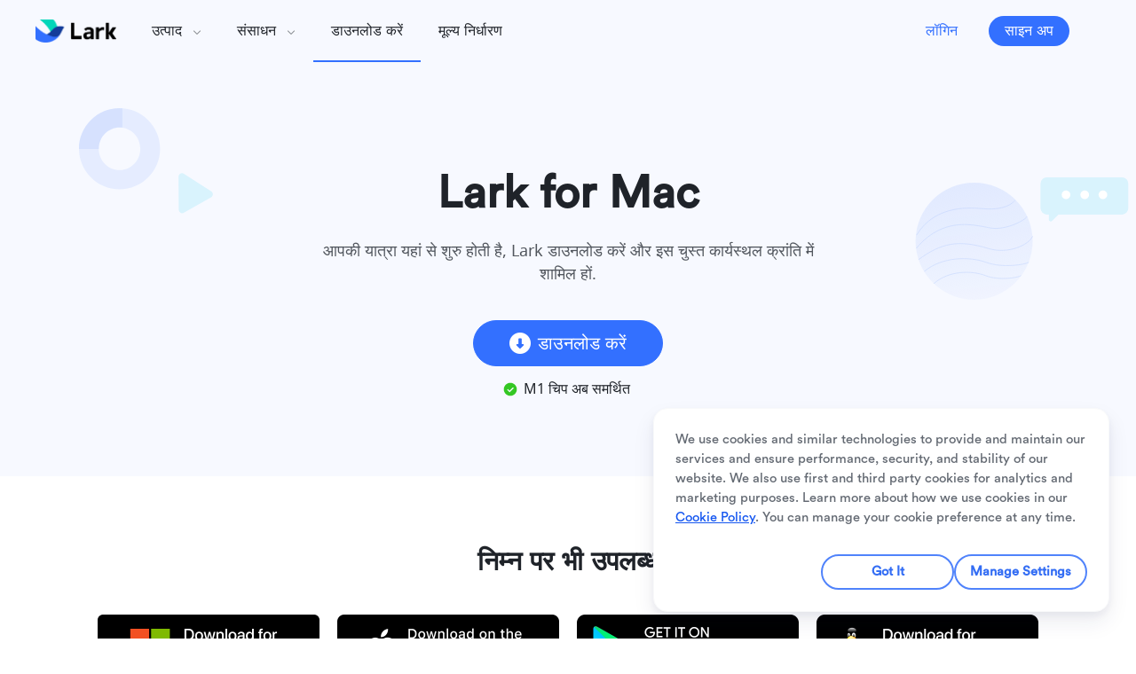

--- FILE ---
content_type: text/html; charset=utf-8
request_url: https://www.larksuite.com/hi_in/download
body_size: 18099
content:
<!DOCTYPE html>
<html lang="hi_in">
  <head>
    <title>Lark अभी डाउनलोड करें | Lark</title>
    <meta content="initial-scale=1.0, minimum-scale=1.0, maximum-scale=1.0, width=device-width" name="viewport">
    <meta charset="UTF-8" />
    <meta name="title" content="Lark अभी डाउनलोड करें | Lark" />
    <meta name="keywords" content="Download,Lark" />
    <meta name="description" content="आपकी यात्रा यहां से शुरु होती है, Lark डाउनलोड करें और इस चुस्त कार्यस्थल क्रांति में शामिल हों. " />
    <meta name='apple-mobile-web-app-capable' content='yes' />
    <meta name='full-screen' content='true' />
    <meta name='x5-fullscreen' content='true' />
    <meta name='360-fullscreen' content='true' />
    <meta name='hera-project-version' content="1.2.1456" />
    <meta name="twitter:card"  content="summary_large_image" /><meta name="twitter:site"  content="@Larksuite" /><meta name="google-site-verification"  content="ToWmfMXYwcJl1wlKXZQfMzj8U-PnnNv_T8L_CutsFAs" /><meta name="facebook-domain-verification"  content="ysejwnm1oza639gkgnbzcbh3oj0qhn" />
    <link rel="shortcut icon" href="https://p16-hera-overseas.larksuitecdn.com/tos-mya-i-lojyj5t9n9/2492c0eff2af4cca9b9bcabe83a8ebb2~tplv-lojyj5t9n9-image-v1:0:0.image" type="image/png" /><link rel=" " href="https://p16-hera-overseas.larksuitecdn.com/tos-mya-i-lojyj5t9n9/c4411b3a79bc4fd581b06a310e10998a~tplv-lojyj5t9n9-image-v1:0:0.image" type="image/png" /><link rel="icon" href="https://p16-hera-overseas.larksuitecdn.com/tos-mya-i-lojyj5t9n9/c4411b3a79bc4fd581b06a310e10998a~tplv-lojyj5t9n9-image-v1:0:0.image" type="image/png" />
    
    <meta property="og:type" content="website" />
    <meta property="og:title" content="Lark अभी डाउनलोड करें | Lark" />
    <meta property="og:description" content="आपकी यात्रा यहां से शुरु होती है, Lark डाउनलोड करें और इस चुस्त कार्यस्थल क्रांति में शामिल हों. " />
    
      <style>
          .heraRender_block{position:relative}.heraRender_block.heraRender_block-flex{display:-ms-flexbox;display:flex}.heraRenderEditMode_elementWrapper.heraRender_block.--active,.heraRenderEditMode_elementWrapper.heraRender_block:hover,.heraRenderEditMode_elementWrapper.heraRender_component.--active,.heraRenderEditMode_elementWrapper.heraRender_component:hover{cursor:pointer}.heraRenderEditMode_elementWrapper.heraRender_block.--active:before,.heraRenderEditMode_elementWrapper.heraRender_block:hover:before,.heraRenderEditMode_elementWrapper.heraRender_component.--active:before,.heraRenderEditMode_elementWrapper.heraRender_component:hover:before{content:"";outline:none;position:absolute;left:0;top:0;width:100%;height:100%;border-width:1px;-webkit-transform-origin:left top;-ms-transform-origin:left top;transform-origin:left top;pointer-events:none;box-sizing:border-box}.heraRenderEditMode_elementWrapper.heraRender_block:hover:before,.heraRenderEditMode_elementWrapper.heraRender_component:hover:before{border-style:dashed}.heraRenderEditMode_elementWrapper.heraRender_block.--active,.heraRenderEditMode_elementWrapper.heraRender_component.--active{z-index:0}.heraRenderEditMode_elementWrapper.heraRender_block.--active:before,.heraRenderEditMode_elementWrapper.heraRender_component.--active:before{border-style:solid}.heraRenderEditMode_elementWrapper.heraRender_block.--active .heraRender_component-CIC:before,.heraRenderEditMode_elementWrapper.heraRender_component.--active .heraRender_component-CIC:before{content:"";outline:none;position:absolute;left:0;top:0;width:100%;height:100%;-webkit-transform-origin:left top;-ms-transform-origin:left top;transform-origin:left top;pointer-events:none;box-sizing:border-box;border:1px dotted orange}.heraRenderEditMode_elementWrapper.heraRender_block.--active .heraRender_component-CIC.heraRender_component-CIC-modified:before,.heraRenderEditMode_elementWrapper.heraRender_component.--active .heraRender_component-CIC.heraRender_component-CIC-modified:before{border-color:brown}.heraRenderEditMode_elementWrapper.heraRender_block.--active .heraRender_component-CIC:hover:before,.heraRenderEditMode_elementWrapper.heraRender_component.--active .heraRender_component-CIC:hover:before{border-style:dashed}.heraRenderEditMode_elementWrapper.heraRender_block:before{border-color:#00bfff}.heraRenderEditMode_elementWrapper.heraRender_component:before{border-color:#ffb6c1}.heraRender_block,.heraRender_component{position:relative}.heraRender_block{display:block}*{box-sizing:border-box}html{background-color:#fff;width:100%}body{margin:0;-webkit-font-variant-ligatures:no-common-ligatures;-moz-font-variant-ligatures:no-common-ligatures;font-variant-ligatures:no-common-ligatures;-webkit-font-smoothing:antialiased}li,p,ul{margin:0;padding:0}li,ul{list-style:none}a{color:inherit;text-decoration:none}h1,h2,h3,h4,h5,h6{margin:0;font-size:inherit;color:inherit}div{-webkit-tap-highlight-color:transparent}#root{height:100%}.root-wrap{width:100%;position:absolute;top:50%;-webkit-transform:translateY(-50%);-ms-transform:translateY(-50%);transform:translateY(-50%)}.spinner{margin:0 auto;text-align:center;opacity:0}.spinner .bounce{display:inline-block;margin:3px;width:16px;height:16px;border-radius:100%;-webkit-animation:sk-bouncedelay 1.4s ease-in-out infinite both;animation:sk-bouncedelay 1.4s ease-in-out infinite both}.spinner .bounce1{-webkit-animation-delay:-.32s;animation-delay:-.32s;background-color:#3370ff}.spinner .bounce2{-webkit-animation-delay:-.16s;animation-delay:-.16s}.spinner .bounce2,.spinner .bounce3{background-color:#3370ff}@-webkit-keyframes sk-bouncedelay{0%,80%,to{-webkit-transform:scale(0)}40%{-webkit-transform:scale(1)}}@keyframes sk-bouncedelay{0%,80%,to{-webkit-transform:scale(0);transform:scale(0)}40%{-webkit-transform:scale(1);transform:scale(1)}}
      </style>
    
    
   <link href="https://sf16-sg.larksuitecdn.com/obj/suite-public-file-sg/hera_tmp/hera/comp.56b9ef896ea2.css" rel="stylesheet" />
    <style>
      @font-face {font-family: "heracomponents"; font-display: block; src: url("https://sf3-cn.feishucdn.com/obj/unpkg/byted-hera/basecomps-styles/1.0.12/src/icon-font/hera-components.woff") format("woff");}
    </style>
  
    <style>@font-face{font-family:"Lark Circular";src:url("https://lf-package-sg.larksuitecdn.com/obj/lark-static-sgsaas/ee/sce/hera/larkwebsite/LarkCircular-Medium.otf") format("opentype");font-display:swap}@font-face{font-family:"Notosans Regular";src:url("https://lf-package-sg.larksuitecdn.com/obj/lark-static-sgsaas/ee/sce/hera/larkwebsite/Notosans-Regular.woff") format("woff");font-display:swap}.heraComp_font-gilroy{font-family:"Lark Circular","Helvetica Neue",Helvetica,"PingFang SC","Microsoft YaHei",Tahoma,Arial}.heraComp_font-content{font-family:"Notosans Regular","Helvetica Neue",Helvetica,"PingFang SC","Microsoft YaHei",Tahoma,Arial}</style><style>.center-h1 h1{text-align:center}</style><style>.m1-download-link a{border:none;font-size:inherit;line-height:inherit;width:auto;height:auto;padding:0;min-width:0}</style><style>._pp-dropdown{z-index:1005!important}</style><style>.wrapper{min-width:1280px}@media screen and (max-width:850px){.wrapper{min-width:auto}}.content-wrapper{position:relative;overflow:hidden}</style><style>.hc_Popup-content .hc_highlights_wrap .hera_high-light{font-weight:600;color:#1f2329}</style><style>#root .heraComp_header-logoImg{height:26px}#root .heraComp_footer-logo img{height:26px;width:auto}#app .heraComp_header-logoImg{height:26px}#app .heraComp_footer-logo img{height:26px;width:auto}</style><style>@font-face{font-family:heracomponents;font-display:block;src:url("https://lf-package-sg.larksuitecdn.com/obj/unpkg-va/byted-hera/basecomps-styles/1.0.12/src/icon-font/hera-components.woff") format("woff")}</style>
    <script >function _loadScript(i,n,a){var e=document.createElement("script");e.id=i||Date.now(),e.onload=function(){if(!a)return;a()},e.onerror=function(i){console.log(JSON.stringify(i))},e.src=n,document.head.appendChild(e)}(function(){var i=window.navigator.userAgent.toLowerCase();var n=-1<i.indexOf("android")||-1<i.indexOf("adr");var a=!!i.match(/\(i[^;]+;( U;)? CPU.+Mac OS X/i);var e=-1<i.indexOf("micromessenger");var o=n||a;var t=!o;var r=/macintosh|mac os x/i.test(i)&&!a;var d=/windows|win32/i.test(i);var s=!n&&-1<i.indexOf("linux");var w=-1<i.indexOf("aweme");var c=-1<i.indexOf("newsarticle");var v=-1<i.indexOf("live_stream");var u=-1<i.indexOf("videoarticle");var f=w||c||v||u;var l=-1<i.indexOf("ipad")||"MacIntel"===window.navigator.platform&&1<window.navigator.maxTouchPoints&&!window.MSStream;var O=-1<i.indexOf("lighthouse");window.__Env__={ua:i,isAndroid:n,isIOS:a,isWechat:e,isMobile:o,isPC:t,isMac:r,isWindows:d,isLinux:s,isDouyin:w,isToutiao:c,isHuoshan:v,isXigua:u,isByteDance:f,isIpad:l,isLightHouse:O}})(),window.gtag=function(){window.dataLayer=window.dataLayer||[],window.dataLayer.push(arguments)},function(i,n){if(i["TeaAnalyticsObject"]=n,!i[n]){function a(){a.q.push(arguments)}a.q=a.q||[],i[n]=a}i[n].l=+new Date}(window,"collectEvent"),window.__isOversea__=!0;</script><script >if(-1<window.location.pathname.indexOf("/bugbounty"))window.prerenderReady=!1;</script><script src="https://lf-package-sg.larksuitecdn.com/obj/lark-static-sgsaas/lmp/cookie/banner-sdk.1.4.3.js" ></script><script async="true">function setCookie(n,o){const e=location.origin.includes("boe");const t=e?".larksuite-boe.com":".larksuite.com";document.cookie=n+"="+o+`;domain=${t};path=/`}(function(){const n=["/en_us/cross-border-trusted-party-service"];const o=new URL(window.location.href);const e=n.includes(window.location.pathname);const t="1"===o.searchParams.get("notModifyCookie");if(e&&t)return;const i="locale";function c(){let n;if(window.__lang__)n=window.__lang__;else n=location.pathname.split("/")[1];if(!["zh_cn","ja_jp"].includes(n))return"en-US";if("zh_cn"===n)return"zh-CN";if("ja_jp"===n)return"ja-JP";return n}setCookie(i,c())})();</script><script >const LCP_SUB_PARTS=["Time to first byte","Resource load delay","Resource load time","Element render delay"];new PerformanceObserver(e=>{const r=e.getEntries().at(-1);const t=performance.getEntriesByType("navigation")[0];const n=performance.getEntriesByType("resource").filter(e=>e.name===r.url)[0];if(!r.url)return;const a=t.responseStart;const o=Math.max(a,n?n.requestStart||n.startTime:0);const s=Math.max(o,n?n.responseEnd:0);const m=Math.max(s,r?r.renderTime||r.loadTime:0);const c=[performance.measure(LCP_SUB_PARTS[0],{start:0,end:a}),performance.measure(LCP_SUB_PARTS[1],{start:a,end:o}),performance.measure(LCP_SUB_PARTS[2],{start:o,end:s}),performance.measure(LCP_SUB_PARTS[3],{start:s,end:m})];console.log("LCP value: ",m),console.log("LCP element: ",r.element),console.table(c.map(e=>({"LCP sub-part":e.name,"Time (ms)":e.duration,"% of LCP":`${Math.round(1e3*e.duration/m)/10}%`})))}).observe({type:"largest-contentful-paint",buffered:!0});</script><script >window.__passportConfigGeo__="sg",window.__passportConfigIsOversea__=!0;</script><script async="true">function convertFormat(n){if("string"!=typeof n)return n;const o=n.split("_");if(2!==o.length)return n;const t=o[0];const _=o[1].toUpperCase();return`${t}-${_}`}window.__globalVars__={"abUuid":"7598112381197143774","abVersionID":"75156509","countryCode":"US","env":"online","industryFeatureGate":false,"loginStatus":false,"recommendedCountryCode":""},window.__originLang__=document.documentElement.lang,window.__lang__=convertFormat(window.__originLang__);</script>
    <link rel="canonical" href="https://www.larksuite.com/hi_in/download" />
  </head>
  <body>
    <div id="root" class="heraComp_font-content">
        <div class="root-wrap">
            <div class="spinner -js-spinner">
                <div class="bounce bounce1"></div>
                <div class="bounce bounce2"></div>
                <div class="bounce bounce3"></div>
            </div>
        </div>
    </div>
    <script>
      window.__heraRuntimeSchema__ = {
        heraData: {"body":{"elementIds":["2RCxi4DOZy","O1CUOoOUrG","ueP8JLkL6L","JwXEzCENuN","nyPhyMUqkH","ogNWjfpMA7","51PDEnqkSM"],"elements":{"2RCxi4DOZy":{"tag":"Block","id":"2RCxi4DOZy","property":{"hasColumns":false},"style":{"width":"100%","marginLeft":"auto","marginRight":"auto","paddingTop":"0","paddingBottom":"0","paddingLeft":"0","paddingRight":"0","marginTop":"-70px"},"childIds":["lFpviJCAKf","V1bBUO4ZFG"],"pkg":"Block"},"lFpviJCAKf":{"id":"lFpviJCAKf","tag":"DownloadWidgets","style":{},"property":{"title":"Download Lark Now","subTitle":"आपकी यात्रा यहां से शुरु होती है, Lark डाउनलोड करें और इस चुस्त कार्यस्थल क्रांति में शामिल हों. ","btnText":"डाउनलोड करें","downloadTips":"निम्न पर भी उपलब्ध","winTitle":"Lark for Windows","macTitle":"Lark for Mac","linuxTitle":"Lark for Linux","windows32BtnText":"डाउनलोड करें (32-bits)","windows64BtnText":"डाउनलोड करें (64-bits)","windows32CardText":".EXE (32-bit)","windows64CardText":".EXE (64-bit)"},"pkg":"@byted-hera/basecomps-download-widgets","nativeEvent":{"load":{"action":[],"params":[]}}},"O1CUOoOUrG":{"tag":"Block","id":"O1CUOoOUrG","property":{"hasColumns":false},"style":{"width":"1200px","marginLeft":"auto","marginRight":"auto","paddingTop":"0","paddingBottom":"0","paddingLeft":"0","paddingRight":"0","marginTop":"120px","marginBottom":"48px","__styleCode__":"display: none;"},"childIds":["nLx9yZ0I3W"],"pkg":"Block","label":"Block hidden"},"nLx9yZ0I3W":{"id":"nLx9yZ0I3W","tag":"Title","style":{"color":"#1F2329","fontSize":"30px","lineHeight":"40px"},"property":{"type":"h2","content":"डाउनलोड करने हेतु एक लिंक प्राप्त करें","alignment":"center"},"pkg":"@byted-hera/basecomps-title"},"ueP8JLkL6L":{"tag":"Block","id":"ueP8JLkL6L","property":{"hasColumns":false},"style":{"width":"1200px","marginLeft":"auto","marginRight":"auto","paddingTop":"0","paddingBottom":"0","paddingLeft":"0","paddingRight":"0","__styleCode__":"display: none;"},"childIds":["6LUXincjIB"],"pkg":"Block","label":"Block hidden"},"6LUXincjIB":{"id":"6LUXincjIB","tag":"SendAppLink","style":{"display":"flex","justifyContent":"center"},"property":{"placeholder":"फ़ोन नंबर","btnText":"कड़ी भेजें","errorMsg":"अवैध फोन नंबर","mixedText":"आपको Apple App Store या Google Play Store की एक लिंक प्राप्त होगी. कोई स्पैम नहीं.","countdown":60},"pkg":"@byted-hera/basecomps-send-app-link"},"JwXEzCENuN":{"tag":"Block","id":"JwXEzCENuN","property":{"hasColumns":false},"style":{"width":"1200px","marginLeft":"auto","marginRight":"auto","paddingTop":"128px","paddingBottom":"80px","paddingLeft":"0","paddingRight":"0"},"childIds":["JU6IfC1KQf"],"pkg":"Block"},"JU6IfC1KQf":{"id":"JU6IfC1KQf","tag":"Image","style":{"display":"flex","justifyContent":"center"},"property":{"src":"https://p16-hera-sg.larksuitecdn.com/tos-alisg-i-hn4qzgxq2n-sg/645dc7f447144899b29ec946cd928ced~tplv-hn4qzgxq2n-image-v1:0:0.image","alt":"这是图片","lazyload":true,"width":940,"height":500},"pkg":"@byted-hera/basecomps-image"},"QFjGYVLZHa":{"id":"QFjGYVLZHa","tag":"Icon","pkg":"@byted-hera/basecomps-icon","style":{"lineHeight":"0","marginRight":"6px"},"property":{"icon":"\u003csvg xmlns=\"http://www.w3.org/2000/svg\" fill=\"none\" viewBox=\"0 0 17 16\" height=\"16\" width=\"17\"\u003e\u003cpath fill=\"#34C724\" d=\"M1.16667 7.99996C1.16667 12.05 4.45 15.3333 8.5 15.3333C12.55 15.3333 15.8333 12.05 15.8333 7.99996C15.8333 3.94996 12.55 0.666626 8.5 0.666626C4.45 0.666626 1.16667 3.94996 1.16667 7.99996ZM11.2623 5.98431C11.3248 5.92182 11.4096 5.88672 11.498 5.88672C11.5864 5.88672 11.6712 5.92182 11.7337 5.98431L12.205 6.45598C12.2675 6.51849 12.3026 6.60326 12.3026 6.69165C12.3026 6.78003 12.2675 6.8648 12.205 6.92731L7.96234 11.17C7.89983 11.2325 7.81506 11.2676 7.72667 11.2676C7.63828 11.2676 7.55352 11.2325 7.49101 11.17L5.05101 8.72964C4.98852 8.66714 4.95341 8.58237 4.95341 8.49398C4.95341 8.40559 4.98852 8.32082 5.05101 8.25831L5.52201 7.78665C5.58452 7.72416 5.66929 7.68905 5.75767 7.68905C5.84606 7.68905 5.93083 7.72416 5.99334 7.78665L7.72667 9.51998L11.2623 5.98431Z\"\u003e\u003c/path\u003e\u003c/svg\u003e","width":"","height":"","color":""}},"IY4KAUupWT":{"id":"IY4KAUupWT","tag":"Text","pkg":"@byted-hera/basecomps-text","style":{},"property":{"content":"M1 चिप अब समर्थित "}},"V1bBUO4ZFG":{"id":"V1bBUO4ZFG","tag":"Block","pkg":"Block","style":{"minHeight":"20px","position":"absolute","left":"50%","__transition__":[],"__transform__":{"translateX":"-50%"},"transform":"translateX(-50%)","display":"flex","alignItems":"center","top":"429px","id":"m1-tip","__styleCode__":"display: none;"},"property":{"hasColumns":false},"childIds":["QFjGYVLZHa","IY4KAUupWT"]},"nyPhyMUqkH":{"id":"nyPhyMUqkH","tag":"Block","pkg":"Block","style":{"cursor":"pointer"},"property":{"hasColumns":false},"childIds":["lZygQJD8TK"],"nativeEvent":{},"label":"m1弹窗"},"lZygQJD8TK":{"id":"lZygQJD8TK","tag":"Popup","pkg":"@byted-hera/basecomps-pop-up","style":{},"property":{"show":false,"pinBody":true,"closable":true,"closeIcon":"\u003csvg xmlns=\"http://www.w3.org/2000/svg\" fill=\"none\" viewBox=\"0 0 24 24\" height=\"24\" width=\"24\"\u003e\u003cpath fill=\"#BBBFC4\" d=\"M12.0001 10.5858L19.7176 2.86825C19.9129 2.67299 20.2295 2.67299 20.4247 2.86825L21.1318 3.57536C21.3271 3.77062 21.3271 4.0872 21.1318 4.28246L13.4143 12L21.1318 19.7175C21.3271 19.9128 21.3271 20.2293 21.1318 20.4246L20.4247 21.1317C20.2295 21.327 19.9129 21.327 19.7176 21.1317L12.0001 13.4142L4.28258 21.1317C4.08732 21.327 3.77074 21.327 3.57548 21.1317L2.86837 20.4246C2.67311 20.2293 2.67311 19.9128 2.86837 19.7175L10.5859 12L2.86837 4.28246C2.67311 4.0872 2.67311 3.77062 2.86837 3.57536L3.57548 2.86825C3.77074 2.67299 4.08732 2.67299 4.28258 2.86825L12.0001 10.5858Z\"\u003e\u003c/path\u003e\u003c/svg\u003e","maskClosable":true,"keyboardClosable":true,"showFromMousePos":false,"__nesting__":{"content":"a6ojSFsUGK"},"iconPositon":true,"destroyOnClose":true},"customEvent":{"onClose":{"action":[],"params":[]}}},"a6ojSFsUGK":{"id":"a6ojSFsUGK","tag":"Block","pkg":"Block","label":"pop-up content","style":{"minHeight":"20px","width":"852px","backgroundColor":"white","borderTopLeftRadius":"8px","borderTopRightRadius":"8px","borderBottomRightRadius":"8px","borderBottomLeftRadius":"8px","paddingTop":"90px","paddingBottom":"90px","paddingLeft":"72px","paddingRight":"72px"},"property":{"hasColumns":false},"childIds":["wRDAcDPdMY","5nRb4gaKCR","RgXpoQsRg8","Dg5Fb5LrbA"],"nativeEvent":{}},"wRDAcDPdMY":{"id":"wRDAcDPdMY","tag":"Title","pkg":"@byted-hera/basecomps-title","style":{"fontSize":"36px","lineHeight":"50px","marginBottom":"24px","color":"#1F2329","fontWeight":"500","classNames":"choose-version-title"},"property":{"type":"h2","content":"Lark का कौन सा संस्करण?","isBold":false,"alignment":"center"}},"5nRb4gaKCR":{"id":"5nRb4gaKCR","tag":"Block","pkg":"Block","style":{"minHeight":"20px","marginBottom":"36px","color":"#51565D","fontSize":"16px","lineHeight":"22px"},"property":{"hasColumns":false},"childIds":["gaP2JvENOM"],"label":"说明"},"gaP2JvENOM":{"id":"gaP2JvENOM","tag":"HighlightsText","pkg":"@byted-hera/basecomps-highlights-text","style":{},"property":{"content":"Intel वाले Mac पर Apple चिप वाले Mac के लिए Lark का उपयोग नहीं किया जा सकता. अगर आपको नहीं पता कि आपके Mac में कौन सी चिप है, कृपया Intel चिप वाला संस्करण डाउनलोड करने का प्रयास करें. चिंता न करें, अगर आज ग़लत संस्करण डाउनलॉड किया जाता है, तो अगले अपडेट में Lark स्वचालित रूप से सही संस्करण पर समायोजित कर लेगा.","highLights":[{"highLightWord":"अगर आपको नहीं पता कि आपके Mac में कौन सी चिप है, कृपया Intel चिप वाला संस्करण डाउनलोड करने का प्रयास करें. "}],"url":"","target":"_self"}},"RgXpoQsRg8":{"id":"RgXpoQsRg8","tag":"Block","pkg":"Block","style":{"minHeight":"20px","display":"flex","flexDirection":"row","justifyContent":"space-between","fontSize":"16px","lineHeight":"22px","marginBottom":"48px"},"property":{"hasColumns":false},"childIds":["kNCDSZXZuH","e54frjfqFO"],"label":"步骤"},"kNCDSZXZuH":{"id":"kNCDSZXZuH","tag":"Block","pkg":"Block","style":{"minHeight":"20px","marginRight":"48px","flexGrow":"1"},"property":{"hasColumns":false},"childIds":["2cFsd0MKPJ","Lvs2EpjRus","YmhRKK82lR","SDhcfHnKb4","Uv5P4nkU4L"],"label":"文本"},"2cFsd0MKPJ":{"id":"2cFsd0MKPJ","tag":"Title","pkg":"@byted-hera/basecomps-title","style":{"marginBottom":"12px"},"property":{"type":"h3","content":"जाँचें कि आपके Mac का कौन सी चिप है","isBold":false,"alignment":"left"}},"Lvs2EpjRus":{"id":"Lvs2EpjRus","tag":"Block","pkg":"Block","style":{"borderBottomStyle":"solid","borderBottomWidth":"1px","borderBottomColor":"#DEE0E3","marginBottom":"12px"},"property":{"hasColumns":false},"childIds":[]},"YmhRKK82lR":{"id":"YmhRKK82lR","tag":"Block","pkg":"Block","style":{"minHeight":"20px","position":"absolute","width":"100%","height":"102px"},"property":{"hasColumns":false},"childIds":["u31IBHCcR6"],"label":"步骤背景框"},"u31IBHCcR6":{"id":"u31IBHCcR6","tag":"Block","pkg":"Block","style":{"position":"absolute","top":"0","left":"0","width":"100%","height":"60px","backgroundColor":"#E1EAFF","borderTopLeftRadius":"4px","borderTopRightRadius":"4px","borderBottomRightRadius":"4px","borderBottomLeftRadius":"4px","__transition__":[{"property":"all","duration":"0.3s","timingFunction":"ease-in-out","delay":"0s"}],"transition":"all 0.3s ease-in-out 0s","classNames":"m1-tip-slide-block"},"property":{"hasColumns":false},"childIds":[],"label":"背景滑块"},"SDhcfHnKb4":{"id":"SDhcfHnKb4","tag":"Block","pkg":"Block","style":{"minHeight":"20px","display":"flex","paddingLeft":"8px","paddingTop":"8px","paddingRight":"8px","paddingBottom":"8px","borderTopLeftRadius":"4px","borderTopRightRadius":"4px","borderBottomRightRadius":"4px","borderBottomLeftRadius":"4px","marginBottom":"4px","classNames":"m1-tip","cursor":"pointer"},"property":{"hasColumns":false},"childIds":["r3OEGvc49O","I6JkJyO6yx"],"nativeEvent":{"onMouseOver":{"action":[],"params":["e"]}},"label":"步骤1"},"r3OEGvc49O":{"id":"r3OEGvc49O","tag":"Text","pkg":"@byted-hera/basecomps-text","style":{"marginRight":"8px","fontSize":"12px","lineHeight":"1","width":"16px","height":"16px","display":"flex","justifyContent":"center","alignItems":"center","marginTop":"3px","backgroundColor":"#3370FF","color":"white","borderTopLeftRadius":"8px","borderTopRightRadius":"8px","borderBottomRightRadius":"8px","borderBottomLeftRadius":"8px","flexShrink":"0"},"property":{"content":"1"}},"I6JkJyO6yx":{"id":"I6JkJyO6yx","tag":"Block","pkg":"Block","style":{"minHeight":"20px"},"property":{"hasColumns":false},"childIds":["rGlAQhAvEn"]},"rGlAQhAvEn":{"id":"rGlAQhAvEn","tag":"HighlightsText","pkg":"@byted-hera/basecomps-highlights-text","style":{},"property":{"content":"शीर्ष दाईं ओर Apple मेनू \u003e \"इस Mac के बारे में\" पर क्लिक करें","highLights":[{"highLightWord":"Apple मेनू "},{"highLightWord":"इस Mac के बारे में"}],"url":"","target":"_self"}},"Uv5P4nkU4L":{"id":"Uv5P4nkU4L","tag":"Block","pkg":"Block","style":{"minHeight":"20px","display":"flex","paddingLeft":"8px","paddingTop":"8px","paddingRight":"8px","paddingBottom":"8px","borderTopLeftRadius":"4px","borderTopRightRadius":"4px","borderBottomRightRadius":"4px","borderBottomLeftRadius":"4px","classNames":"m1-tip","cursor":"pointer"},"property":{"hasColumns":false},"childIds":["bp1Ku9ZwrL","CUhQhDpxBv"],"nativeEvent":{"onMouseOver":{"action":[],"params":["e"]}},"label":"步骤2"},"bp1Ku9ZwrL":{"id":"bp1Ku9ZwrL","tag":"Text","pkg":"@byted-hera/basecomps-text","style":{"marginRight":"8px","fontSize":"12px","lineHeight":"1","width":"16px","height":"16px","display":"flex","justifyContent":"center","alignItems":"center","marginTop":"3px","backgroundColor":"#3370FF","color":"white","borderTopLeftRadius":"8px","borderTopRightRadius":"8px","borderBottomRightRadius":"8px","borderBottomLeftRadius":"8px","paddingLeft":"1px","flexShrink":"0"},"property":{"content":"2"}},"CUhQhDpxBv":{"id":"CUhQhDpxBv","tag":"Block","pkg":"Block","style":{"minHeight":"20px"},"property":{"hasColumns":false},"childIds":["a1e4WejhWD"]},"a1e4WejhWD":{"id":"a1e4WejhWD","tag":"HighlightsText","pkg":"@byted-hera/basecomps-highlights-text","style":{},"property":{"content":"ओवरव्यू टैब में \"प्रोसेसर\" या \"चिप\" खोजें, और जाँचे कि वह \"Intel\" या \"Apple\" दिखाता है.","highLights":[{"highLightWord":"ओवरव्यू"},{"highLightWord":"प्रोसेसर"},{"highLightWord":"चिप"}],"url":"","target":"_self"}},"e54frjfqFO":{"id":"e54frjfqFO","tag":"Block","pkg":"Block","style":{"minHeight":"20px"},"property":{"hasColumns":false},"childIds":["BKhhcMd9NE","MRigPbRKog"],"label":"图片"},"BKhhcMd9NE":{"id":"BKhhcMd9NE","tag":"Image","pkg":"@byted-hera/basecomps-image","style":{"__transition__":[{"property":"all","duration":"0.5s","timingFunction":"ease","delay":"0s"}],"transition":"all 0.5s ease 0s","classNames":"m1-tip-img-1"},"property":{"src":"https://p1-hera.byteimg.com/tos-cn-i-jbbdkfciu3/1612d118042d4d1a9bf80a63e556950a~tplv-jbbdkfciu3-image:0:0.image","alt":"这是图片","lazyload":true,"width":290,"height":174,"needCompress":true,"useOriginSize":false}},"MRigPbRKog":{"id":"MRigPbRKog","tag":"Image","pkg":"@byted-hera/basecomps-image","style":{"position":"absolute","top":"0","left":"0","opacity":0,"__transition__":[{"property":"all","duration":"0.5s","timingFunction":"ease","delay":"0s"}],"transition":"all 0.5s ease 0s","classNames":"m1-tip-img-2"},"property":{"src":"https://p1-hera.byteimg.com/tos-cn-i-jbbdkfciu3/15b33bb3b4a5432eb3f81e62aac4512c~tplv-jbbdkfciu3-image:0:0.image","alt":"这是图片","lazyload":true,"width":290,"height":174,"needCompress":true,"useOriginSize":false}},"Dg5Fb5LrbA":{"id":"Dg5Fb5LrbA","tag":"RequestInfo","pkg":"@byted-hera/basecomps-request-info","style":{},"property":{"apiPath":"/api/downloads","baseURL":"https://www.larksuite.com","customParams":[],"requestType":"get","__nesting__":{"element":"B7hnA2oDDS"}}},"B7hnA2oDDS":{"id":"B7hnA2oDDS","tag":"Block","pkg":"Block","label":"元素","style":{"minHeight":"20px","display":"flex","justifyContent":"center"},"property":{"hasColumns":false},"childIds":["57FpfHsga6","9FSsndgzHo"]},"57FpfHsga6":{"id":"57FpfHsga6","tag":"Button","pkg":"@byted-hera/basecomps-button","style":{"marginRight":"16px"},"property":{"content":"Intel चिप के लिए Lark","link":function () { return this.data.response.versions && this.data.response.versions.MacOS.download_link; },"target":"_self","type":"primary","size":"large","from":"","disabled":false,"icon":""}},"9FSsndgzHo":{"id":"9FSsndgzHo","tag":"Button","pkg":"@byted-hera/basecomps-button","style":{},"property":{"content":"Lark for Mac chips","link":function () { return this.data.response.versions && this.data.response.versions.MacOS_m1.download_link; },"target":"_self","type":"flat","size":"large","from":"","disabled":false,"icon":""},"childElementIds":["text"]},"9FSsndgzHo-text":{"id":"9FSsndgzHo-text","label":"","tag":"Text","style":{},"property":{"content":"Apple चिप के लिए Lark"},"childIds":[],"pkg":"__temp-9FSsndgzHo-text","__name__":"Text","__descriptor__":[{"key":"content","title":"内容","type":"textarea","default":"Text"},{"key":"alignment","title":"水平居中方式","type":"select","options":[{"label":"Left","value":"left"},{"label":"Center","value":"center"},{"label":"Right","value":"right"}]}]},"GTE8i2MIct":{"id":"GTE8i2MIct","tag":"Block","pkg":"Block","style":{"minHeight":"20px","display":"flex","alignItems":"center","marginBottom":"24px"},"property":{"hasColumns":false},"childIds":["iuBGAREYXV","YPVHD6eoC9"]},"iuBGAREYXV":{"id":"iuBGAREYXV","tag":"Title","pkg":"@byted-hera/basecomps-title","style":{"fontSize":"30px","lineHeight":"40px","color":"#1F2329","fontWeight":"700","classNames":"choose-version-title heraComp_font-gilroy"},"property":{"type":"h2","content":"Welcome to Lark for Linux","isBold":true,"alignment":"center"}},"YPVHD6eoC9":{"id":"YPVHD6eoC9","tag":"Block","pkg":"Block","style":{"minHeight":"20px","backgroundColor":"#E1EAFF","borderTopLeftRadius":"4px","borderTopRightRadius":"4px","borderBottomRightRadius":"4px","borderBottomLeftRadius":"4px","paddingLeft":"12px","paddingTop":"4px","paddingRight":"12px","paddingBottom":"4px","marginLeft":"9px"},"property":{"hasColumns":false},"childIds":["IM8xrC2Ty7"]},"IM8xrC2Ty7":{"id":"IM8xrC2Ty7","tag":"Text","pkg":"@byted-hera/basecomps-text","style":{"color":"#245BDB","fontSize":"16px","lineHeight":"24px","fontWeight":"600"},"property":{"content":"Beta"}},"JJxgI7oxpH":{"id":"JJxgI7oxpH","tag":"Text","pkg":"@byted-hera/basecomps-text","style":{"marginBottom":"50px","fontSize":"18px","lineHeight":"24px","color":"#8F959E","textAlign":"center","classNames":"heraComp_font-gilroy","maxWidth":"560px"},"property":{"content":"Select an installation package based on the CPU of your device"}},"paffx2PmmR":{"id":"paffx2PmmR","tag":"LinuxSelect","pkg":"@byted-hera/feishu-linux-select","style":{"marginBottom":"16px","display":"flex","justifyContent":"center","width":"680px"},"property":{"label1":"Format","label2":"CPU","options1":[{"label":"Deb (Compatible with Kylin, Ubuntu, Deepin, etc.)","value":"deb"},{"label":"Rpm (Compatible with CentOS, Fedora, etc.)","value":"rpm"}],"options2":[{"label":"x64","value":"x64"},{"label":"ARM 64","value":"arm"}],"btnText":"Download Beta","appType":"lark"}},"CCizmwVCSn":{"id":"CCizmwVCSn","tag":"Block","pkg":"Block","label":"pop-up content","style":{"minHeight":"20px","backgroundColor":"white","borderTopLeftRadius":"8px","borderTopRightRadius":"8px","borderBottomRightRadius":"8px","borderBottomLeftRadius":"8px","paddingTop":"100px","paddingBottom":"58px","paddingLeft":"85px","paddingRight":"85px","display":"flex","flexDirection":"column","alignItems":"center","color":"#1F2329"},"property":{"hasColumns":false},"childIds":["GTE8i2MIct","JJxgI7oxpH","paffx2PmmR"],"nativeEvent":{}},"PY46Z1wnKV":{"id":"PY46Z1wnKV","tag":"Popup","pkg":"@byted-hera/basecomps-pop-up","style":{},"property":{"show":false,"pinBody":true,"closable":true,"closeIcon":"\u003csvg xmlns=\"http://www.w3.org/2000/svg\" fill=\"none\" viewBox=\"0 0 24 24\" height=\"24\" width=\"24\"\u003e\u003cpath fill=\"#BBBFC4\" d=\"M12.0001 10.5858L19.7176 2.86825C19.9129 2.67299 20.2295 2.67299 20.4247 2.86825L21.1318 3.57536C21.3271 3.77062 21.3271 4.0872 21.1318 4.28246L13.4143 12L21.1318 19.7175C21.3271 19.9128 21.3271 20.2293 21.1318 20.4246L20.4247 21.1317C20.2295 21.327 19.9129 21.327 19.7176 21.1317L12.0001 13.4142L4.28258 21.1317C4.08732 21.327 3.77074 21.327 3.57548 21.1317L2.86837 20.4246C2.67311 20.2293 2.67311 19.9128 2.86837 19.7175L10.5859 12L2.86837 4.28246C2.67311 4.0872 2.67311 3.77062 2.86837 3.57536L3.57548 2.86825C3.77074 2.67299 4.08732 2.67299 4.28258 2.86825L12.0001 10.5858Z\"\u003e\u003c/path\u003e\u003c/svg\u003e","maskClosable":true,"keyboardClosable":true,"showFromMousePos":false,"__nesting__":{"content":"CCizmwVCSn"},"iconPositon":true,"destroyOnClose":false},"customEvent":{"onClose":{"action":[],"params":[]}}},"ogNWjfpMA7":{"id":"ogNWjfpMA7","tag":"Block","pkg":"Block","style":{"cursor":"pointer"},"property":{"hasColumns":false},"childIds":["PY46Z1wnKV"],"nativeEvent":{},"label":"linux弹窗"},"51PDEnqkSM":{"id":"51PDEnqkSM","tag":"Block","pkg":"Block","style":{"minHeight":"20px"},"property":{"hasColumns":false},"childIds":[],"label":"埋点用","nativeEvent":{"load":{"action":[],"params":[]}}}}},"pageSettings":{"meta":{"title":"Lark अभी डाउनलोड करें | Lark","description":"आपकी यात्रा यहां से शुरु होती है, Lark डाउनलोड करें और इस चुस्त कार्यस्थल क्रांति में शामिल हों. ","keywords":"Download,Lark","icon":"","siteBaiduVerification":"","site360Verification":"","siteGoogleVerification":""},"style":{"fontFamily":"","fontSize":"","fontWeight":"","lineHeight":"","color":"","background":""},"statistics":[]}},
        heraMobileData: {"body":{"elementIds":["03HtzShIoh","A8c0u6LTod","bfiAPD5j4p"],"elements":{"03HtzShIoh":{"tag":"Block","id":"03HtzShIoh","property":{"hasColumns":false},"style":{"width":"100%","marginLeft":"auto","marginRight":"auto","paddingTop":"180px","paddingBottom":"180px","paddingLeft":"0","paddingRight":"0"},"childIds":["bbQ1g0vA1Z"],"pkg":"Block"},"A8c0u6LTod":{"tag":"Block","id":"A8c0u6LTod","property":{"hasColumns":false},"style":{"width":"100%","marginLeft":"auto","marginRight":"auto","paddingTop":"0","paddingBottom":"160px","paddingLeft":"0","paddingRight":"0"},"childIds":["O7Z2Sfdc3z"],"pkg":"Block"},"O7Z2Sfdc3z":{"id":"O7Z2Sfdc3z","tag":"DownloadWidgetsMobileLark","style":{},"property":{"intro":"आपकी यात्रा यहां से शुरु होती है, Lark डाउनलोड करें और इस चुस्त कार्यस्थल क्रांति में शामिल हों. ","andriodDownloadText":"सीधे डाउनलोड करें","windows32CardText":".EXE (32-bit)","windows64CardText":".EXE (64-bit)"},"pkg":"@byted-hera/lark-download-widgets-mobile-lark"},"bbQ1g0vA1Z":{"id":"bbQ1g0vA1Z","tag":"Image","style":{"display":"flex","justifyContent":"center"},"property":{"src":"https://p16-hera-sg.larksuitecdn.com/tos-alisg-i-hn4qzgxq2n-sg/705c843be3944935b703ab5fa97645f1~tplv-hn4qzgxq2n-png:0:0.png","alt":"download logo","lazyload":false,"width":250,"height":250,"__src__hera_resource_id__":"7103840297846620165"},"pkg":"@byted-hera/basecomps-image"},"bfiAPD5j4p":{"id":"bfiAPD5j4p","tag":"Block","pkg":"Block","style":{"minHeight":"20px"},"property":{"hasColumns":false},"childIds":[],"label":"埋点用","nativeEvent":{"load":{"action":[],"params":[]}}}}},"pageSettings":{"meta":{"title":"","description":"","keywords":"","icon":"","siteBaiduVerification":"","site360Verification":"","siteGoogleVerification":""},"statistics":[],"style":{}}},
        heraAction: { pc: {
"lFpviJCAKf":{
nativeEvent: {
"load": function () {
window.__onDownloadClick__ = function(type) {
  if (!__heraMethod__) {
    return;
  }
  function removeHref() {
    var ele = document.querySelector('.heraComp_DownloadWidgets-download-btn');
    if(!ele) {
      return;
    }
    ele.removeAttribute('href');
  }
  if (type === 'linux') {
    if (window.__Env__ && window.__Env__.isLinux) {
      removeHref();
    }
    __heraMethod__('property', {"_compId":["ogNWjfpMA7","PY46Z1wnKV"],"compId":"PY46Z1wnKV","property":{"show":true}});
    if (window.collectEvent) {
      window.collectEvent('website_mainpage_alert_view', {
        url: window.location.href,
        page_type: 'download',
        alert_name: 'lark_linux_download'
      });
    }
    return;
  }
  if(type !== 'mac') {
    return;
  }
  if (window.__Env__ && !window.__Env__.isMac) {
    return;
  }
  removeHref();
  __heraMethod__('property', {"_compId":["nyPhyMUqkH","lZygQJD8TK"],"compId":"lZygQJD8TK","property":{"show":true}});
  if(window._autoSwitch) {
    clearTimeout(window._autoSwitch);
  }
  window._autoSwitch = setTimeout(function() {
    if(!window.__heraMethod__) {
      return;
    }
    var img1 = document.querySelector('.m1-tip-img-1');
    var img2 = document.querySelector('.m1-tip-img-2');
    var slideBlock = document.querySelector('.m1-tip-slide-block');
    if(img1) img1.style.opacity = 0;
    if(img2) img2.style.opacity = 1;
    if(slideBlock) {
      slideBlock.style.height = '60px';
      slideBlock.style.top = '64px';
    }
  }, 5000);
  return false;
}
},
},
},
"lZygQJD8TK":{
customEvent: {
"onClose": function () {
__heraMethod__('property', {"_compId":["nyPhyMUqkH","lZygQJD8TK"],"compId":"lZygQJD8TK","property":{"show":false}});
var img1 = document.querySelector('.m1-tip-img-1');
var img2 = document.querySelector('.m1-tip-img-2');
var slideBlock = document.querySelector('.m1-tip-slide-block');
if(img1) img1.style.opacity = 1;
if(img2) img2.style.opacity = 0;
if(slideBlock) {
  slideBlock.style.height = '60px';
  slideBlock.style.top = 0;
}

if(window.__heraMethod__) {



}
},
},
},
"SDhcfHnKb4":{
nativeEvent: {
"onMouseOver": function (e) {
var img1 = document.querySelector('.m1-tip-img-1');
var img2 = document.querySelector('.m1-tip-img-2');
var slideBlock = document.querySelector('.m1-tip-slide-block');
if(img1) img1.style.opacity = 1;
if(img2) img2.style.opacity = 0;
if(slideBlock) {
  slideBlock.style.height = '60px';
  slideBlock.style.top = 0;
}
},
},
},
"Uv5P4nkU4L":{
nativeEvent: {
"onMouseOver": function (e) {
var img1 = document.querySelector('.m1-tip-img-1');
var img2 = document.querySelector('.m1-tip-img-2');
var slideBlock = document.querySelector('.m1-tip-slide-block');
if(img1) img1.style.opacity = 0;
if(img2) img2.style.opacity = 1;
if(slideBlock) {
  slideBlock.style.height = '60px';
  slideBlock.style.top = '64px';
}
},
},
},
"PY46Z1wnKV":{
customEvent: {
"onClose": function () {
__heraMethod__('property', {"_compId":["ogNWjfpMA7","PY46Z1wnKV"],"compId":"PY46Z1wnKV","property":{"show":false}});
if (window.collectEvent) {
      window.collectEvent('website_mainpage_alert_click', {
        url: window.location.href,
        page_type: 'download',
        alert_name: 'lark_linux_download',
        click: 'close'
      });
    }
},
},
},
"51PDEnqkSM":{
nativeEvent: {
"load": function () {
__heraMethod__('report', {"data":[{"paramKey":"page_type","paramVal":"download"}],"name":"website_mainpage_view"});
},
},
},
}, mobile: {
"bfiAPD5j4p":{
nativeEvent: {
"load": function () {
__heraMethod__('report', {"data":[{"paramKey":"page_type","paramVal":"download"}],"name":"website_mainpage_view"});
},
},
},
} },
        presets: {"6852164985842302982":{"component_id":"@byted-hera/basecomps-header","component_name":"Header","component_version":"","props":"{\n    \"headerData\": {\n      \"countrySelectBanner\": {\n        \"button\": \"continue\",\n        \"content\": [\n          {\n            \"title\": \"Choose another country or region to see content specific to your location and shop online.\"\n          }\n        ],\n        \"ipSelectList\": [\n          {\n            \"image\": \"\",\n            \"key\": \"AO\",\n            \"link\": \"pt_br\",\n            \"txt\": \"Angola\"\n          },\n          {\n            \"image\": \"\",\n            \"key\": \"AR\",\n            \"link\": \"es_es\",\n            \"txt\": \"Argentina\"\n          },\n          {\n            \"image\": \"\",\n            \"key\": \"AU\",\n            \"link\": \"en_au\",\n            \"txt\": \"Australia\"\n          },\n          {\n            \"image\": \"\",\n            \"key\": \"VE\",\n            \"link\": \"es_es\",\n            \"txt\": \"Bolivariana de Venezuela\"\n          },\n          {\n            \"image\": \"\",\n            \"key\": \"BR\",\n            \"link\": \"pt_br\",\n            \"txt\": \"Brasil\"\n          },\n          {\n            \"image\": \"\",\n            \"key\": \"BF\",\n            \"link\": \"fr_fr\",\n            \"txt\": \"Burkina Faso\"\n          },\n          {\n            \"image\": \"\",\n            \"key\": \"CV\",\n            \"link\": \"pt_br\",\n            \"txt\": \"Cabo Verde\"\n          },\n          {\n            \"image\": \"\",\n            \"key\": \"CM\",\n            \"link\": \"fr_fr\",\n            \"txt\": \"Cameroun\"\n          },\n          {\n            \"image\": \"\",\n            \"key\": \"CA\",\n            \"link\": \"fr_fr\",\n            \"txt\": \"Canada\"\n          },\n          {\n            \"image\": \"\",\n            \"key\": \"CL\",\n            \"link\": \"es_es\",\n            \"txt\": \"Chile\"\n          },\n          {\n            \"image\": \"\",\n            \"key\": \"CO\",\n            \"link\": \"es_es\",\n            \"txt\": \"Colombia\"\n          },\n          {\n            \"image\": \"\",\n            \"key\": \"CD\",\n            \"link\": \"fr_fr\",\n            \"txt\": \"Congo-Kinshasa\"\n          },\n          {\n            \"image\": \"\",\n            \"key\": \"CI\",\n            \"link\": \"fr_fr\",\n            \"txt\": \"Côte d'Ivoire\"\n          },\n          {\n            \"image\": \"\",\n            \"key\": \"ST\",\n            \"link\": \"pt_br\",\n            \"txt\": \"Democrática de São Tomé e Príncipe\"\n          },\n          {\n            \"image\": \"\",\n            \"key\": \"DE\",\n            \"link\": \"de_de\",\n            \"txt\": \"Deutschland\"\n          },\n          {\n            \"image\": \"\",\n            \"key\": \"EC\",\n            \"link\": \"es_es\",\n            \"txt\": \"Ecuador\"\n          },\n          {\n            \"image\": \"\",\n            \"key\": \"ES\",\n            \"link\": \"es_es\",\n            \"txt\": \"España\"\n          },\n          {\n            \"image\": \"\",\n            \"key\": \"FR\",\n            \"link\": \"fr_fr\",\n            \"txt\": \"France\"\n          },\n          {\n            \"image\": \"\",\n            \"key\": \"GT\",\n            \"link\": \"es_es\",\n            \"txt\": \"Guatemala\"\n          },\n          {\n            \"image\": \"\",\n            \"key\": \"GQ\",\n            \"link\": \"pt_br\",\n            \"txt\": \"Guiné Equatorial\"\n          },\n          {\n            \"image\": \"\",\n            \"key\": \"GW\",\n            \"link\": \"pt_br\",\n            \"txt\": \"Guiné-Bissau\"\n          },\n          {\n            \"image\": \"\",\n            \"key\": \"IN\",\n            \"link\": \"en_in\",\n            \"txt\": \"India\"\n          },\n          {\n            \"image\": \"\",\n            \"key\": \"ID\",\n            \"link\": \"id_id\",\n            \"txt\": \"Indonesia\"\n          },\n          {\n            \"image\": \"\",\n            \"key\": \"IT\",\n            \"link\": \"it_it\",\n            \"txt\": \"Italy\"\n          },\n          {\n            \"image\": \"\",\n            \"key\": \"MG\",\n            \"link\": \"fr_fr\",\n            \"txt\": \"Madagascar\"\n          },\n          {\n            \"image\": \"\",\n            \"key\": \"ML\",\n            \"link\": \"fr_fr\",\n            \"txt\": \"Mali\"\n          },\n          {\n            \"image\": \"\",\n            \"key\": \"MX\",\n            \"link\": \"es_es\",\n            \"txt\": \"México\"\n          },\n          {\n            \"image\": \"\",\n            \"key\": \"MZ\",\n            \"link\": \"pt_br\",\n            \"txt\": \"Moçambique\"\n          },\n          {\n            \"image\": \"\",\n            \"key\": \"NZ\",\n            \"link\": \"en_nz\",\n            \"txt\": \"New Zealand\"\n          },\n          {\n            \"image\": \"\",\n            \"key\": \"NE\",\n            \"link\": \"fr_fr\",\n            \"txt\": \"Niger\"\n          },\n          {\n            \"image\": \"\",\n            \"key\": \"AT\",\n            \"link\": \"de_de\",\n            \"txt\": \"Österreich\"\n          },\n          {\n            \"image\": \"\",\n            \"key\": \"PE\",\n            \"link\": \"es_es\",\n            \"txt\": \"Perú\"\n          },\n          {\n            \"image\": \"\",\n            \"key\": \"PT\",\n            \"link\": \"pt_br\",\n            \"txt\": \"Portugal\"\n          },\n          {\n            \"image\": \"\",\n            \"key\": \"CH\",\n            \"link\": \"de_de\",\n            \"txt\": \"Schweizerische Eidgenossenschaft\"\n          },\n          {\n            \"image\": \"\",\n            \"key\": \"SN\",\n            \"link\": \"fr_fr\",\n            \"txt\": \"Sénégal\"\n          },\n          {\n            \"image\": \"\",\n            \"key\": \"SG\",\n            \"link\": \"en_sg\",\n            \"txt\": \"Singapore\"\n          },\n          {\n            \"image\": \"\",\n            \"key\": \"TL\",\n            \"link\": \"pt_br\",\n            \"txt\": \"Timor-Leste\"\n          },\n          {\n            \"image\": \"https://p16-hera-sg.ibyteimg.com/tos-alisg-i-hn4qzgxq2n-sg/47ae47148e4a4fb8a2fe41b9d5f0016a.png~tplv-hn4qzgxq2n-png:0:0.png\",\n            \"key\": \"US\",\n            \"link\": \"en_us\",\n            \"txt\": \"United States\"\n          },\n          {\n            \"image\": \"\",\n            \"key\": \"GB\",\n            \"link\": \"en_uk\",\n            \"txt\": \"UK\"\n          },\n          {\n            \"image\": \"\",\n            \"key\": \"VN\",\n            \"link\": \"vi_vn\",\n            \"txt\": \"Việt Nam\"\n          },\n          {\n            \"image\": \"\",\n            \"key\": \"TH\",\n            \"link\": \"th_th\",\n            \"txt\": \"ไทย\"\n          },\n          {\n            \"image\": \"\",\n            \"key\": \"KR\",\n            \"link\": \"ko_kr\",\n            \"txt\": \"대한민국\"\n          },\n          {\n            \"image\": \"\",\n            \"key\": \"JP\",\n            \"link\": \"ja_jp\",\n            \"txt\": \"日本\"\n          }\n        ]\n      },\n      \"extras\": {\n        \"group\": [\n          {\n            \"link\": \"https://login.larksuite.com/accounts/page/login?app_id=1001\u0026redirect_uri=https%3A%2F%2Fwww.larksuite.com%2Fmessages\",\n            \"title\": \"लॉगिन\"\n          },\n          {\n            \"link\": \"https://login.larksuite.com/accounts/page/global_register?redirect_uri=https://www.larksuite.com/download\u0026registration_process=global_register\u0026app_id=1001\",\n            \"title\": \"साइन अप\"\n          }\n        ],\n        \"loginInfo\": {\n          \"enable\": true,\n          \"link\": \"/messages\",\n          \"title\": \"Lark वेब खोलें\",\n          \"type\": \"passport\",\n          \"passportCfgAppId\": 11,\n          \"passportCfgLocale\": \"hi-IN\",\n          \"passportCfgOrigin\": \"\",\n          \"passportCfgIsOversea\": true,\n          \"showProductList\": true,\n          \"passportItems\": [\n            {\n              \"type\": \"tenant-switch\"\n            }\n          ]\n        }\n      },\n      \"logo\": {\n        \"alt\": \"Lark Logo\",\n        \"link\": \"https://p16-hera-sg.ibyteimg.com/tos-alisg-i-hn4qzgxq2n-sg/a098f92d0d064a15864cdf094eeb2745~tplv-hn4qzgxq2n-webp:0:0.webp\"\n      },\n      \"menus\": [\n        {\n          \"dropdown\": [\n            {\n              \"children\": [\n                [\n                  {\n                    \"activeColor\": \"#3370ff\",\n                    \"hoverColor\": \"#f0f4ff\",\n                    \"icon\": \"hci-overview\",\n                    \"label\": \"ओवरव्यू\",\n                    \"path\": \"/product/overview\"\n                  },\n                  {\n                    \"activeColor\": \"#3370ff\",\n                    \"hoverColor\": \"#f0f4ff\",\n                    \"icon\": \"hci-icon-chat-solid\",\n                    \"label\": \"एकीकृत मैसेंजर\",\n                    \"path\": \"/product/messenger\"\n                  },\n                  {\n                    \"activeColor\": \"#ffc60a\",\n                    \"hoverColor\": \"#fdf9ed\",\n                    \"icon\": \"hci-icon-video-solid\",\n                    \"label\": \"मीटिंग\",\n                    \"path\": \"/product/video\"\n                  },\n                  {\n                    \"activeColor\": \"#f80\",\n                    \"hoverColor\": \"#fff5eb\",\n                    \"icon\": \"hci-icon-calendar-solid\",\n                    \"label\": \"कैलेंडर\",\n                    \"path\": \"/product/calendar\"\n                  }\n                ],\n                [\n                  {\n                    \"activeColor\": \"#3370ff\",\n                    \"hoverColor\": \"#f0f4ff\",\n                    \"icon\": \"hci-icon-space-solid\",\n                    \"label\": \"निर्माण व स्टोरेज\",\n                    \"path\": \"/product/creation\"\n                  },\n                  {\n                    \"activeColor\": \"#4954E6\",\n                    \"hoverColor\": \"#F2F3FD\",\n                    \"icon\": \"hci-icon-mail-solid\",\n                    \"label\": \"ईमेल\",\n                    \"path\": \"/product/email\"\n                  }\n                ]\n              ],\n              \"label\": \"गुण\"\n            }\n          ],\n          \"label\": \"उत्पाद\"\n        },\n        {\n          \"dropdown\": [\n            {\n              \"children\": [\n                [\n                  {\n                    \"activeColor\": \"#3370FF\",\n                    \"hoverColor\": \"#f0f4ff\",\n                    \"icon\": \"hci-help-center\",\n                    \"label\": \"सहायता केन्द्र\",\n                    \"path\": \"https://larksuite.com/hc/hi-IN\",\n                    \"target\": \"_blank\"\n                  }\n                ]\n              ],\n              \"label\": \"सीखें\"\n            },\n            {\n              \"children\": [\n                [\n                  {\n                    \"activeColor\": \"#00D6B9\",\n                    \"hoverColor\": \"#eafaf8\",\n                    \"icon\": \"hci-Partners\",\n                    \"label\": \"पार्टनर\",\n                    \"path\": \"/partner\"\n                  },\n                  {\n                    \"activeColor\": \"#00D6B9\",\n                    \"hoverColor\": \"#eafaf8\",\n                    \"icon\": \"hci-contactus\",\n                    \"label\": \"हमसे संपर्क करें\",\n                    \"path\": \"/contact\"\n                  }\n                ]\n              ],\n              \"label\": \"कनेक्ट करें\"\n            },\n            {\n              \"children\": [\n                [\n                  {\n                    \"activeColor\": \"#FF8800\",\n                    \"hoverColor\": \"#fff5eb\",\n                    \"icon\": \"hci-API\",\n                    \"label\": \"API\",\n                    \"path\": \"https://open.larksuite.com/\",\n                    \"target\": \"_blank\"\n                  },\n                  {\n                    \"activeColor\": \"#FF8800\",\n                    \"hoverColor\": \"#fff5eb\",\n                    \"icon\": \"hci-Applications\",\n                    \"label\": \"ऐप्स\",\n                    \"path\": \"https://app.larksuite.com/\",\n                    \"target\": \"_blank\"\n                  }\n                ]\n              ],\n              \"label\": \"एकीकृत करें\"\n            }\n          ],\n          \"label\": \"संसाधन\"\n        },\n        {\n          \"label\": \"डाउनलोड करें\",\n          \"path\": \"/download\"\n        },\n        {\n          \"label\": \"मूल्य निर्धारण\",\n          \"path\": \"/plans\"\n        }\n      ]\n    }\n  }"},"6852165056851869702":{"component_id":"@byted-hera/basecomps-footer","component_name":"Footer","component_version":"","props":"{\n    \"footerData\": {\n      \"copyrights\": [\n        {\n          \"text\": \"© Lark Technologies Pte. Ltd. Headquartered in Singapore with offices worldwide.\"\n        }\n      ],\n      \"locales\": [\n        {\n          \"key\": \"id_id\",\n          \"link\": \"https://www.larksuite.com/id_id/\",\n          \"text\": \"Bahasa Indonesia\"\n        },\n        {\n          \"key\": \"de_de\",\n          \"link\": \"https://www.larksuite.com/de_de/\",\n          \"text\": \"Deutsch\"\n        },\n        {\n          \"key\": \"en_us\",\n          \"link\": \"https://www.larksuite.com/en_us/\",\n          \"text\": \"English\"\n        },\n        {\n          \"key\": \"es_es\",\n          \"link \": \"https://www.larksuite.com/es_es/\",\n          \"text\": \"Español\"\n        },\n        {\n          \"key\": \"fr_fr\",\n          \"link \": \"https://www.larksuite.com/fr_fr/\",\n          \"text\": \"Français\"\n        },\n        {\n          \"key\": \"it_it\",\n          \"link \": \"https://www.larksuite.com/it_it/\",\n          \"text\": \"Italiano\"\n        },\n        {\n          \"key\": \"pt_br\",\n          \"link \": \"https://www.larksuite.com/pt_br/\",\n          \"text\": \"Português (Brasil) \"\n        },\n        {\n          \"key\": \"vi_vn\",\n          \"link \": \"https://www.larksuite.com/vi_vn/\",\n          \"text\": \"Tiếng Việt\"\n        },\n        {\n          \"key\": \"th_th\",\n          \"link \": \"https://www.larksuite.com/th_th/\",\n          \"text\": \"ไทย\"\n        },\n        {\n          \"key\": \"ko_kr\",\n          \"link \": \"https://www.larksuite.com/ko_kr/\",\n          \"text\": \"한국어\"\n        },\n        {\n          \"key\": \"ja_jp\",\n          \"link \": \"https://www.larksuite.com/ja_jp/\",\n          \"text\": \"日本語\"\n        },\n        {\n          \"key\": \"zh_cn\",\n          \"link \": \"https://www.larksuite.com/zh_cn/\",\n          \"text\": \"中文\"\n        },\n        {\n          \"key\": \"ru_ru\",\n          \"link \": \"https://www.larksuite.com/ru_ru/\",\n          \"text\": \"Русский язык\"\n        },\n        {\n          \"key\": \"hi_in\",\n          \"link \": \"https://www.larksuite.com/hi_in/\",\n          \"text\": \"हिन्दी\"\n        }\n      ],\n      \"logo\": {\n        \"alt\": \"Lark Logo\",\n        \"link\": \"https://p16-hera-sg.ibyteimg.com/tos-alisg-i-hn4qzgxq2n-sg/a098f92d0d064a15864cdf094eeb2745~tplv-hn4qzgxq2n-webp:0:0.webp\"\n      },\n      \"menus\": [\n        {\n          \"children\": [\n            {\n              \"label\": \"ओवरव्यू\",\n              \"path\": \"/product/overview\"\n            },\n            {\n              \"label\": \"मूल्य निर्धारण\",\n              \"path\": \"/plans\"\n            },\n            {\n              \"label\": \"डाउनलोड करें\",\n              \"path\": \"/download\"\n            },\n            {\n              \"label\": \"Admin Console\",\n              \"path\": \"https://www.larksuite.com/admin\",\n              \"target\": \"_blank\"\n            }\n          ],\n          \"label\": \"Lark\"\n        },\n        {\n          \"children\": [\n            {\n              \"label\": \"सहायता केन्द्र\",\n              \"path\": \"/hc/hi-IN\",\n              \"target\": \"_blank\"\n            },\n            {\n              \"label\": \"पार्टनर\",\n              \"path\": \"/partner\",\n              \"target\": \"_blank\"\n            },\n            {\n              \"label\": \"API\",\n              \"path\": \"https://open.larksuite.com/\",\n              \"target\": \"_blank\"\n            },\n            {\n              \"label\": \"परिवर्तन का लॉग\",\n              \"path\": \"/hc/hi-IN/articles/360046836333\",\n              \"target\": \"_blank\"\n            }\n          ],\n          \"label\": \"संसाधन\"\n        },\n        {\n          \"children\": [\n            {\n              \"label\": \"कैरियर\",\n              \"path\": \"https://careers.larksuite.com/larksuite/position\",\n              \"target\": \"_blank\"\n            },\n            {\n              \"label\": \"PR पूछताछ\",\n              \"path\": \"mailto:pr@larksuite.com\"\n            },\n            {\n              \"label\": \"हमसे संपर्क करें\",\n              \"path\": \"/contact\"\n            }\n          ],\n          \"label\": \"कंपनी\"\n        },\n        {\n          \"children\": [\n            {\n              \"label\": \"ग्राहक सेवा की शर्तें\",\n              \"path\": \"/customer-terms-of-service\",\n              \"target\": \"_blank\"\n            },\n            {\n              \"label\": \"उपयोगकर्ता सेवा की शर्तें\",\n              \"path\": \"/user-terms-of-service\",\n              \"target\": \"_blank\"\n            },\n            {\n              \"label\": \"गोपनीयता नीति\",\n              \"path\": \"/privacy-policy\",\n              \"target\": \"_blank\"\n            },\n            {\n              \"label\": \"स्वीकार्य उपयोग नीति\",\n              \"path\": \"/acceptable-use-policy\",\n              \"target\": \"_blank\"\n            },\n            {\n              \"label\": \"कुकीज़ नीति\",\n              \"path\": \"/cookie-policy\",\n              \"target\": \"_blank\"\n            },\n            {\n              \"label\": \"Cookie Settings\",\n              \"path\": \"/cookie-settings\",\n              \"target\": \"_blank\"\n            }\n          ],\n          \"label\": \"कानूनी\"\n        }\n      ],\n      \"socials\": [\n        {\n          \"color\": \"#0073b1\",\n          \"icon\": \"hci-social-linkedin\",\n          \"key\": \"https://www.linkedin.com/company/larksuite\"\n        },\n        {\n          \"color\": \"#3370FF\",\n          \"icon\": \"hci-facebook1\",\n          \"key\": \"https://www.facebook.com/Larksuite/\"\n        },\n        {\n          \"color\": \"#1DA1F2\",\n          \"icon\": \"hci-tw\",\n          \"key\": \"https://twitter.com/larksuite\"\n        },\n        {\n          \"color\": \"#0084ff\",\n          \"icon\": \"https://p16-hera-sg.ibyteimg.com/tos-alisg-i-hn4qzgxq2n-sg/5a1e3fbbd9684b42b457f3b89a711a7f~tplv-hn4qzgxq2n-webp:0:0.webp\",\n          \"key\": \"https://www.instagram.com/larksuite/?hl=en\"\n        },\n        {\n          \"color\": \"#F54A45\",\n          \"icon\": \"hci-youtube-hover\",\n          \"key\": \"https://www.youtube.com/larksuite\"\n        }\n      ]\n    }\n  }"}},
        categories: {},
        styleData: {"header":"6852164985842302982","footer":"6852165056851869702","category_ids":[],"resource_ids":["7103840297846620165"],"template_ids":[],"i18n_ids":[]},
        extData: {},
        resources: {"7103840297846620165":"{\"height\":390,\"width\":391,\"url\":\"https://p16-hera-sg.larksuitecdn.com/tos-alisg-i-hn4qzgxq2n-sg/705c843be3944935b703ab5fa97645f1~tplv-hn4qzgxq2n-png:0:0.png\"}"},
      };
      window.__heraEnv__ = {
        showMobileUIWhenPCView: true,
        lang: "hi_in",
        isMobile: false,
        isShowMobileUI: false,
        baseURL: "",
        isPreview: location.host.indexOf('hera') === 0,
        globalVars: {"abUuid":"7598112381197143774","abVersionID":"75156509","countryCode":"US","env":"online","industryFeatureGate":false,"loginStatus":false,"recommendedCountryCode":""},
      };
      window.__heraData__ = window.__heraRuntimeSchema__.heraData;
      window.__heraMobileData__ = window.__heraRuntimeSchema__.heraMobileData;
      window.__heraAction__ = window.__heraRuntimeSchema__.heraAction;
      window.__presets__ = window.__heraRuntimeSchema__.presets;
      window.__categories__ = window.__heraRuntimeSchema__.categories;
      window.__style_data__ = window.__heraRuntimeSchema__.styleData;
      window.__extData__ = window.__heraRuntimeSchema__.extData;
      window.__resources__ = window.__heraRuntimeSchema__.resources;
      window.__showMobileUIWhenPCView__ = window.__heraEnv__.showMobileUIWhenPCView;
      window.__lang__ = window.__heraEnv__.lang;
      window.__isMobile__ = window.__heraEnv__.isMobile;
      window.__isShowMobileUI__ = window.__heraEnv__.isShowMobileUI;
      window.__baseURL__ = window.__heraEnv__.baseURL;
      window.__isPreview__ = window.__heraEnv__.isPreview;
      window.__globalVars__ = window.__heraEnv__.globalVars;
      
      window.__heraEnv__.isOversea = true;
      window.__isOversea__ = window.__heraEnv__.isOversea;
      
      
    </script>

    
    <script crossorigin="anonymous" src="https://sf16-sg.larksuitecdn.com/obj/suite-public-file-sg/vendor/vendor.5fd32a83a544.js"></script>
    <script crossorigin="anonymous" type="text/javascript" src="https://sf16-sg.larksuitecdn.com/obj/suite-public-file-sg/hera_tmp/hera/comp.56b9ef896ea2.js"></script>
    <script type="text/javascript">
      window.HeraComponents = {"@byted-hera/basecomps-download-widgets": window.byted_hera__basecomps_download_widgets && window.byted_hera__basecomps_download_widgets.default,"@byted-hera/basecomps-title": window.byted_hera__basecomps_title && window.byted_hera__basecomps_title.default,"@byted-hera/basecomps-send-app-link": window.byted_hera__basecomps_send_app_link && window.byted_hera__basecomps_send_app_link.default,"@byted-hera/basecomps-image": window.byted_hera__basecomps_image && window.byted_hera__basecomps_image.default,"@byted-hera/basecomps-icon": window.byted_hera__basecomps_icon && window.byted_hera__basecomps_icon.default,"@byted-hera/basecomps-text": window.byted_hera__basecomps_text && window.byted_hera__basecomps_text.default,"@byted-hera/basecomps-pop-up": window.byted_hera__basecomps_pop_up && window.byted_hera__basecomps_pop_up.default,"@byted-hera/basecomps-highlights-text": window.byted_hera__basecomps_highlights_text && window.byted_hera__basecomps_highlights_text.default,"@byted-hera/basecomps-request-info": window.byted_hera__basecomps_request_info && window.byted_hera__basecomps_request_info.default,"@byted-hera/basecomps-button": window.byted_hera__basecomps_button && window.byted_hera__basecomps_button.default,"@byted-hera/feishu-linux-select": window.byted_hera__feishu_linux_select && window.byted_hera__feishu_linux_select.default,"@byted-hera/lark-download-widgets-mobile-lark": window.byted_hera__lark_download_widgets_mobile_lark && window.byted_hera__lark_download_widgets_mobile_lark.default,"@byted-hera/basecomps-header": window.byted_hera__basecomps_header && window.byted_hera__basecomps_header.default,"@byted-hera/basecomps-footer": window.byted_hera__basecomps_footer && window.byted_hera__basecomps_footer.default};
    </script>
  

    
    
      <script src="https://sf16-sg.larksuitecdn.com/obj/suite-public-file-sg/vendor/render.45a45f1f.js" type="text/javascript"></script>
    

    <script >var ua=window.navigator.userAgent.toLowerCase();var isMac=/macintosh|mac os x/i.test(ua);function checkTip(){var e=document.querySelector("#m1-tip");if(isMac&&e)return e.style.display="flex",!0;return!1}window.addEventListener("load",function(e){var i;if(checkTip())window.addEventListener("resize",function(){if(750<document.documentElement.clientWidth)checkTip()})});</script><script >const CAMPAIGN_COOKIE="__lark_global_campaign_params";const UTM_PREIX="utm";const SALESFORCE_PREFIX="salesforce_campaign";(function(){function o(){var e="larksuite_browser";(function(o,e,n,t,i,a,s,r,c,l,u,_,d,m){if(a="precollect",s="getAttribute",r="addEventListener",c="PerformanceObserver",(l=function(e){(u=[].slice.call(arguments)).push(Date.now(),location.href),(e==a?l.p.a:l.q).push(u)}).q=[],l.p={a:[]},o[i]=l,(_=document.createElement("script")).src=n+"?bid="+t+"&globalName="+i,_.crossOrigin=0<n.indexOf("sdk-web")?"anonymous":"use-credentials",e.getElementsByTagName("head")[0].appendChild(_),r in o)l.pcErr=function(e){if(e=e||o.event,(d=e.target||e.srcElement)instanceof Element||d instanceof HTMLElement)if(d[s]("integrity"))o[i](a,"sri",d[s]("href")||d[s]("src"));else o[i](a,"st",{tagName:d.tagName,url:d[s]("href")||d[s]("src")});else o[i](a,"err",e.error||e.message)},l.pcRej=function(e){e=e||o.event,o[i](a,"err",e.reason||e.detail&&e.detail.reason)},o[r]("error",l.pcErr,!0),o[r]("unhandledrejection",l.pcRej,!0);if("PerformanceLongTaskTiming"in o)(m=l.pp={entries:[]}).observer=new PerformanceObserver(function(e){m.entries=m.entries.concat(e.getEntries())}),m.observer.observe({entryTypes:["longtask","largest-contentful-paint","layout-shift"]})})(window,document,"https://sf16-short-sg.bytedapm.com/slardar/fe/sdk-web/browser.sg.js",e,"Slardar");var o="online";if(window.__globalVars__&&"object"==typeof window.__globalVars__)if(window.__globalVars__.env)o=window.__globalVars__.env;window.Slardar("context.set","websiteType","Hera"),window.Slardar("context.set","viewType","first"),window.Slardar("context.set","htmlFetchType","html_fetch_network"),window.Slardar("context.set","devicePixelRatio",window.devicePixelRatio),window.Slardar("init",{bid:e,env:window.__Env__.isMobile?o+"_mobile":o+"_pc",domain:"slardar-bd-sg.larksuite.com",plugins:{}}),window.Slardar("start")}function s(){if(window.__Env__.isLightHouse)return;if(location.href.includes("hera"))return;const e=0;setTimeout(function(){_loadScript("","https://lf-package-sg.larksuitecdn.com/obj/unpkg-va/bdeefe/ug-tea-common-params/1.0.29/dist/index.min.js",function(){window.teaCommonParams.configTea(1660,"sg",{cross_subdomain:!0,cookie_expire:12*30*24*60*60*1e3,channel_domain:"https://mcs-sg.larksuite.com"},{url_path:window.location.href},{app_language:window.__lang__,_staging_flag:"boe"==window.__globalVars__.env?1:0})}),function(){function e(e){if(!e)return{};var o=e.slice(1).split("&");var n={};return o.forEach(function(e){var o=e.split("=");if(o[1])n[o[0]]=decodeURIComponent(o[1])}),n}const o=e(location.search);const n=o["from"]||"";window.collectEvent("lark_website_mainpage_view",{url_path:window.location.href,page_title:document.title,url_from:n})}()},e)}function r(){(function(e,o,n,t,i){e[t]=e[t]||[],e[t].push({"gtm.start":(new Date).getTime(),event:"gtm.js"});var a=o.getElementsByTagName(n)[0],s=o.createElement(n),r="dataLayer"!=t?"&l="+t:"";s.async=!0,s.src="https://www.googletagmanager.com/gtm.js?id="+i+r,a.parentNode.insertBefore(s,a)})(window,document,"script","dataLayer","GTM-KGPK336")}function e(){window._elqQ=window._elqQ||[],window._elqQ.push(["elqSetSiteId","158488033"]),window._elqQ.push(["elqTrackPageView"]),function(){function e(){var e=document.createElement("script");e.type="text/javascript",e.src="https://img04.en25.com/i/elqCfg.min.js";var o=document.getElementsByTagName("script")[0];o.parentNode.insertBefore(e,o)}e()}()}function n(){var e;var o=window.__globalVars__&&window.__globalVars__.countryCode;if(!["US","SG","AU","NZ","ID","TH","VN"].includes(o))return;var n={SG:"en-sg",AU:"en-au",NZ:"en-nz",ID:"en-in",TH:"th",VN:"vi",US:"en-US"};_loadScript("ze-snippet","https://static.zdassets.com/ekr/snippet.js?key=668c410b-2f40-4465-9c03-d55eaefcce0a",function(){setTimeout(function(){if(!window.zE||!window.zE.setLocale)return;window.zE.setLocale(n[o]||"en-US")},5e3)})}function t(){if(!window.__globalVars__||!window.__CookieConsent||!window.__CookieConsent.init)return;window.__heraEnv__=window.__heraEnv__||{};var e=window.__heraEnv__.lang||"en_us";function o(e){function t(e,o,n){let t=new Date;t.setTime(t.getTime()+24*n*60*60*1e3);const i="expires="+t.toUTCString();document.cookie=e+"="+o+"; "+i+"; path=/;"+`domain=${location.hostname.includes("boe")?"larksuite-boe.com":"larksuite.com"}`}function i(o){return document.cookie.split(";").some(function(e){return e.trim().startsWith(o+"=")})}function o(e,o,n){if(i(e))document.cookie=e+"="+(o?";path="+o:"")+(n?";domain="+n:"")+";expires=Thu, 01 Jan 1970 00:00:01 GMT"}function a(e){if(!e)return{};var o=e.slice(1).split("&");var n={};return o.forEach(function(e){var o=e.split("=");if(o[1])n[o[0]]=decodeURIComponent(o[1])}),n}if(console.log("cookie ready",e),e){if(r(),e.lark)s();else o("landing_url","/",location.hostname.includes("boe")?"larksuite-boe.com":"larksuite.com"),o("first_landing_url","/",location.hostname.includes("boe")?"larksuite-boe.com":"larksuite.com"),o("convert_url","/",location.hostname.includes("boe")?"larksuite-boe.com":"larksuite.com"),o("third_party_page_referrer","/",location.hostname.includes("boe")?"larksuite-boe.com":"larksuite.com");if(e.ga);if(e.hubspot){function n(){const o=a(location.search);const n=[];if(Object.keys(o).forEach(function(e){if(e&&(e.startsWith(UTM_PREIX)||e.startsWith(SALESFORCE_PREFIX)))n.push(`${e}=${o[e]}`)}),Object.keys(n).length)t(CAMPAIGN_COOKIE,n.join(","),10)}console.log("hubspot is true"),n()}else o(CAMPAIGN_COOKIE,"/",location.hostname.includes("boe")?"larksuite-boe.com":"larksuite.com"),o("hubspotutk","/",""),o("hubspotutk","/",location.hostname.includes("boe")?"larksuite-boe.com":"larksuite.com");if(e.fullstory);else o("fs_uid","/",""),o("fullstory_uuid","/",""),o("fs_uid","/",location.hostname.includes("boe")?"larksuite-boe.com":"larksuite.com"),o("fullstory_uuid","/",location.hostname.includes("boe")?"larksuite-boe.com":"larksuite.com");if(e.linkedin);else o("ln_or","/",""),o("ln_or","/",location.hostname.includes("boe")?"larksuite-boe.com":"larksuite.com");if(e.ga);else o("_ga_HDCQDHCV0P","/",""),o("_ga","/",""),o("_gcl_au","/",""),o("_ga_HDCQDHCV0P","/",location.hostname.includes("boe")?"larksuite-boe.com":"larksuite.com"),o("_ga","/",location.hostname.includes("boe")?"larksuite-boe.com":"larksuite.com"),o("_gcl_au","/",location.hostname.includes("boe")?"larksuite-boe.com":"larksuite.com")}}window.__CookieConsent.init({env:"online",locale:e.replace(/(.*)_(\w\w)/,function(e,o,n){return o+"-"+n.toUpperCase()}),onReady:o,region:"sg"}),window.__CookieConsent.onHide(()=>{const e=window.__CookieConsent.getConsent();o(e)})}function i(){if(window.__baseURL__&&/hera/.test(window.__baseURL__))return;if(window.__Env__.isLightHouse)return;var e=window.__Env__.isByteDance||window.__Env__.isMobile?3e3:600;o(),t()}i()})();</script><script >(function(){var e=["acceptable-use-policy","user-terms-of-service","privacy-policy","customer-terms-of-service","cookie-policy"];var s=["/legal/sub-processors","/en_us/legal/sub-processors","/legal/data-processing-addendum","/en_us/legal/data-processing-addendum"];var a=window.location.pathname;var o=a.split("/");function r(){var e=document.querySelector("#root");e&&e.classList.add("center-h1")}if(0<=s.indexOf(a))r();for(var c=0;c<o.length;c++)if(0<=e.indexOf(o[c]))r()})();</script><script async="true">(function(a){var f={en_us:"en",en_uk:"en",en_id:"en",en_nz:"en",en_in:"en",en_sg:"en",en_au:"en",it_it:"en",ko_kr:"en",fr_fr:"en",de_de:"en",es_es:"en",id_id:"en",pt_br:"en",ru_ru:"en",hi_in:"en",th_th:"en",vi_vn:"en",ja_jp:"ja",zh_tw:"zh",zh_cn:"zh",zh:"zh",en:"en"};a.onload=function(){var e=document.getElementsByTagName("a");if(!e||!e.length)return;(e=Array.from(e)).forEach(function(e){if(!e.href)return;if(-1===e.href.indexOf("/create"))return;var n;var r="/"+(f[a.__lang__]||"en")+"/accounts/page/create";var _=e.href.split("?");if(!_[1])return e.href=r+"?app_id=11",undefined;var i;if(-1===_[1].indexOf("app_id"))return e.href=r+"?"+_[1]+"&app_id=11",undefined;e.href=r+"?"+_[1]})}})(window);</script><script >(function(){var e=document.body.firstElementChild;if(!e)return;var r;var n=[].slice.call(document.querySelectorAll("link")).filter(function(e){return!!e.rel&&"icon"===e.rel&&!!e.href});if(!n.length)return;var t=n[0].href;var l=document.createElement("img");l.src=t,l.style.display="none",document.body.insertBefore(l,e)})();</script><script >(function(){function r(r){if(!r)return{};var e=r.slice(1).split("&");var i={};return e.forEach(function(r){var e=r.split("=");i[e[0]]=e[1]}),i}var e;if(-1===location.hostname.indexOf("larksuite-boe.com"))return;var n=r(location.search).version;if(!n)return;setTimeout(function(){function t(r,e){if(-1===r.indexOf("?"))return r+"?version="+e;return r+"&version="+e}var r;document.querySelectorAll("a").forEach(function(r){var e=r.href;if(!e)return;if("javascript:void(0)"===e||"javascript:void(0);"===e)return;if(-1===e.indexOf("larksuite-boe.com"))return;var i=t(e,n);r.setAttribute("href",i)})},2e3)})();</script><script >(function(e,t,s,c,n,i,o){e["SLScoutObject"]=n,e[n]=e[n]||function(){(e[n].q=e[n].q||[]).push(arguments)},e[n].l=1*new Date,i=t.createElement(s),o=t.getElementsByTagName(s)[0],i.async=1,i.src=c,o.parentNode.insertBefore(i,o)})(window,document,"script","https://scout-cdn.salesloft.com/sl.js","slscout"),slscout(["init","eyJ0eXAiOiJKV1QiLCJhbGciOiJIUzI1NiJ9.eyJ0IjoxMDA4MDZ9.2q8aEYU_z3-Z4ReJs-U95nuA4WpW_aSaP15h257Y5s4"]);</script><script >if(810<=document.body.offsetWidth)window.intercomSettings={api_base:"https://api-iam.intercom.io",app_id:"rlu6yajm"},function(){var t=window;var e=t.Intercom;if("function"==typeof e)e("reattach_activator"),e("update",intercomSettings);else{var a=document;var n=function(){n.c(arguments)};n.q=[],n.c=function(t){n.q.push(t)},t.Intercom=n;var i=function(){var t=a.createElement("script");t.type="text/javascript",t.async=!0,t.src="https://widget.intercom.io/widget/rlu6yajm";var e=a.getElementsByTagName("script")[0];e.parentNode.insertBefore(t,e)};if("complete"===document.readyState)i();else if(t.attachEvent)t.attachEvent("onload",i);else t.addEventListener("load",i,!1)}}();</script>
  </body>
</html>


--- FILE ---
content_type: text/css; charset=utf-8
request_url: https://sf16-sg.larksuitecdn.com/obj/suite-public-file-sg/hera_tmp/hera/comp.56b9ef896ea2.css
body_size: 41785
content:
/*
files list
found:
* https://lf-package-sg.larksuitecdn.com/obj/unpkg-va/byted-hera/basecomps-download-widgets/0.0.35/dist/index.css
* https://lf-package-sg.larksuitecdn.com/obj/unpkg-va/byted-hera/basecomps-title/0.0.14/dist/index.css
* https://lf-package-sg.larksuitecdn.com/obj/unpkg-va/byted-hera/basecomps-send-app-link/0.0.18/dist/index.css
* https://lf-package-sg.larksuitecdn.com/obj/unpkg-va/byted-hera/basecomps-image/0.0.14/dist/index.css
* https://lf-package-sg.larksuitecdn.com/obj/unpkg-va/byted-hera/basecomps-icon/0.0.15/dist/index.css
* https://lf-package-sg.larksuitecdn.com/obj/unpkg-va/byted-hera/basecomps-text/0.0.17/dist/index.css
* https://lf-package-sg.larksuitecdn.com/obj/unpkg-va/byted-hera/basecomps-pop-up/0.0.25/dist/index.css
* https://lf-package-sg.larksuitecdn.com/obj/unpkg-va/byted-hera/basecomps-highlights-text/0.0.20/dist/index.css
* https://lf-package-sg.larksuitecdn.com/obj/unpkg-va/byted-hera/basecomps-request-info/0.0.9/dist/index.css
* https://lf-package-sg.larksuitecdn.com/obj/unpkg-va/byted-hera/basecomps-button/0.0.18/dist/index.css
* https://lf-package-sg.larksuitecdn.com/obj/unpkg-va/byted-hera/feishu-linux-select/1.0.15/dist/index.css
https://lf-package-sg.larksuitecdn.com/obj/unpkg-va/byted-hera/lark-download-widgets-mobile-lark/0.0.27/dist/index.css
* https://lf-package-sg.larksuitecdn.com/obj/unpkg-va/byted-hera/basecomps-header/1.1.73/dist/index.css
* https://lf-package-sg.larksuitecdn.com/obj/unpkg-va/byted-hera/basecomps-footer/0.0.27/dist/index.css
not found:
*/
/*
https://lf-package-sg.larksuitecdn.com/obj/unpkg-va/byted-hera/basecomps-download-widgets/0.0.35/dist/index.css
*/
.hci-menu-icon:before{content:"\e7b5"}.hci-recommand:before{content:"\e7b4"}.hci-a-icon_whiteboard_outlined1:before{content:"\e7b3"}.hci-linux:before{content:"\e7b2"}.hci-download-fill:before{content:"\e7ac"}.hci-menu-sale:before{content:"\e7a7"}.hci-menu-application:before{content:"\e7a6"}.hci-menu-media:before{content:"\e7a4"}.hci-chart_pie:before{content:"\e605"}.hci-cellphone:before{content:"\e604"}.hci-list_select_up:before{content:"\e603"}.hci-icon_process_outlined:before{content:"\e601"}.hci-icon_personal-info_outline:before{content:"\e600"}.hci-icon_file-video_colorful:before{content:"\e795"}.hci-icon_file-doc_colorful2:before{content:"\e794"}.hci-check:before{content:"\e793"}.hci-refresh:before{content:"\e792"}.hci-search:before{content:"\e791"}.hci-menu:before{content:"\e790"}.hci-vector:before{content:"\e78f"}.hci-icon_file-doc_colorful1:before{content:"\e78e"}.hci-icon_expand-down_filled:before{content:"\e78d"}.hci-gaea-or:before{content:"\e78c"}.hci-gaea-and:before{content:"\e78b"}.hci-add:before{content:"\e78a"}.hci-icon_logout:before{content:"\e789"}.hci-gaea-date-year-prev:before{content:"\e788"}.hci-gaea-date-year-next:before{content:"\e787"}.hci-gaea-date-prev:before{content:"\e786"}.hci-gaea-date-next:before{content:"\e785"}.hci-icon_calendar-line_outlined:before{content:"\e784"}.hci-dingyuehaoicon:before{content:"\e783"}.hci-ac-loading:before{content:"\e77f"}.hci-ac-search:before{content:"\e77e"}.hci-icon_ADE_search:before{content:"\e77d"}.hci-icon_boards_filled:before{content:"\e77c"}.hci-icon_file-sheet_colorful:before{content:"\e77b"}.hci-icon_file-mindnote_colorful:before{content:"\e77a"}.hci-icon_file-doc_colorful:before{content:"\e779"}.hci-mind-note-fill:before{content:"\e778"}.hci-icon-arrow-left:before{content:"\e769"}.hci-mail:before{content:"\e777"}.hci-sales:before{content:"\e773"}.hci-internet:before{content:"\e774"}.hci-product:before{content:"\e775"}.hci-media1:before{content:"\e776"}.hci-icon-play:before{content:"\e70a"}.hci-fingerprint:before{content:"\e772"}.hci-icon-refresh:before{content:"\e6a1"}.hci-qr-code:before{content:"\e771"}.hci-xinlang-border-free:before{content:"\e76f"}.hci-wechat-border-free:before{content:"\e770"}.hci-the-one-feishu:before{content:"\e76d"}.hci-app-store:before{content:"\e76c"}.hci-cancel:before{content:"\e768"}.hci-android:before{content:"\e767"}.hci-ipad:before{content:"\e766"}.hci-windows:before{content:"\e765"}.hci-apple:before{content:"\e764"}.hci-icon_table-group_outlined:before{content:"\e763"}.hci-gongkaike:before{content:"\e760"}.hci-yunpan:before{content:"\e761"}.hci-zengzhifuwu:before{content:"\e762"}.hci-industry:before{content:"\e75f"}.hci-scale:before{content:"\e759"}.hci-icon_copy_filled:before{content:"\e75a"}.hci-icon_send_outlined:before{content:"\e75b"}.hci-icon_support:before{content:"\e75c"}.hci-icon_all_outlined:before{content:"\e75d"}.hci-icon_room_filled:before{content:"\e75e"}.hci-sheet:before{content:"\e757"}.hci-Toutiao:before{content:"\e755"}.hci-Sina:before{content:"\e754"}.hci-Applications:before{content:"\e753"}.hci-media:before{content:"\e747"}.hci-sale:before{content:"\e74c"}.hci-retail:before{content:"\e752"}.hci-IT:before{content:"\e741"}.hci-blog:before{content:"\e742"}.hci-contactus:before{content:"\e743"}.hci-professional:before{content:"\e745"}.hci-human:before{content:"\e746"}.hci-graduation:before{content:"\e748"}.hci-education:before{content:"\e749"}.hci-API:before{content:"\e74a"}.hci-pm:before{content:"\e74b"}.hci-Events:before{content:"\e74d"}.hci-tech:before{content:"\e74e"}.hci-News:before{content:"\e74f"}.hci-icon-maybe-solid:before{content:"\e750"}.hci-Partners:before{content:"\e751"}.hci-youtube-hover:before{content:"\e73f"}.hci-toast-warning:before{content:"\e73b"}.hci-toast-info:before{content:"\e73c"}.hci-toast-success:before{content:"\e73d"}.hci-toast-error:before{content:"\e73e"}.hci-home-mask-arrow:before{content:"\e73a"}.hci-app-download:before{content:"\e734"}.hci-info:before{content:"\e72f"}.hci-error:before{content:"\e730"}.hci-success:before{content:"\e731"}.hci-warning:before{content:"\e732"}.hci-vision_on:before{content:"\e72d"}.hci-icon-close:before{content:"\e659"}.hci-icon_certification:before{content:"\e6a8"}.hci-icon-sreach:before{content:"\e61b"}.hci-blue-download:before{content:"\e729"}.hci-loading:before{content:"\e728"}.hci-overview:before{content:"\e614"}.hci-nav-more:before{content:"\e61a"}.hci-wechat:before{content:"\e721"}.hci-toutiao2:before{content:"\e71d"}.hci-icon-up:before{content:"\e649"}.hci-icon-down:before{content:"\e669"}.hci-icon-av-set-up:before{content:"\e857"}.hci-icon-av-set-down:before{content:"\e859"}.hci-social-linkedin:before{content:"\e60c"}.hci-tw:before{content:"\e71b"}.hci-facebook1:before{content:"\e718"}.hci-xinlang:before{content:"\e717"}.hci-zhihu:before{content:"\e716"}.hci-safe1:before{content:"\e714"}.hci-icon-chat-solid:before{content:"\e692"}.hci-icon-video-solid:before{content:"\e602"}.hci-icon-space-solid:before{content:"\e68c"}.hci-icon-calendar-solid:before{content:"\e676"}.hci-icon-mail-solid:before{content:"\e6c5"}.hci-icon-note:before{content:"\e6d9"}.hci-icon-file-sheet:before{content:"\e719"}.hci-icon-file-mindnote:before{content:"\e723"}.hci-icon-flag-solid:before{content:"\e619"}.hci-health:before{content:"\e618"}.hci-pricing-arrow:before{content:"\e710"}.hci-correct:before{content:"\e70d"}.hci-xingzhuang:before{content:"\e708"}.hci-zh-quotes:before{content:"\e706"}.hci-twitter-circle:before{content:"\e702"}.hci-linkedin-circle:before{content:"\e701"}.hci-help-center:before{content:"\e6f0"}.hci-phone_call1:before{content:"\e6e5"}.hci-home:before{content:"\e6e2"}.hci-icon-time:before{content:"\e6e0"}.hci-facebook-circle:before{content:"\e6d5"}.hci-news-triangle:before{content:"\e6c8"}.hci-combined-shape:before{content:"\e6c4"}.hci-quotes:before{content:"\e6c3"}.hci-locale-info:before{content:"\e69c"}.hci-instagram:before{content:"\e6aa"}.hci-facebook:before{content:"\e6ab"}.hci-youtube:before{content:"\e6ac"}.hci-linkedin:before{content:"\e6ad"}.hci-twitter:before{content:"\e6ae"}.hci-right:before{content:"\e7eb"}.hci-left:before{content:"\e7ec"}.hci-up:before{content:"\e7ed"}.hci-down:before{content:"\e7ee"}.hci-close:before{content:"\e6c0"}.heraComp_button{align-items:center;background-color:#3370ff;border:1px solid #3370ff;border-radius:30px;box-sizing:border-box;color:#fff;cursor:pointer;display:inline-flex;font-size:18px;font-weight:500;height:52px;justify-content:center;min-width:150px;padding:0 40px;position:relative;text-align:center;transition:all .2s ease}.heraComp_button:hover{background-color:#4e83fd;border-color:#4e83fd}.heraComp_button.heraComp_button-medium{font-size:16px;height:48px;min-width:140px;padding-left:32px;padding-right:32px}.heraComp_button.heraComp_button-small{font-size:16px;height:40px;min-width:100px;padding-left:32px;padding-right:32px}.heraComp_button.heraComp_button-mini{font-size:14px;height:28px;min-width:72px;padding-left:22px;padding-right:22px}.heraComp_button-flat{background-color:transparent;border-color:#3370ff;color:#3370ff}.heraComp_button-flat:hover{background-color:transparent;border-color:#4e83fd;color:#4e83fd}.heraComp_button-reverse{background-color:#fff;border-color:#3370ff;color:#3370ff}.heraComp_button-reverse:hover{background-color:#fff;border-color:#4e83fd;color:#4e83fd}.heraComp_button-reverse-noborder{background-color:#fff;border-color:#fff;color:#3370ff}.heraComp_button-reverse-noborder:hover{background-color:#fff;border-color:#fff;color:#4e83fd}.heraComp_button-flatReverse{background-color:#3370ff;border-color:#fff;color:#fff}.heraComp_button-flatReverse:hover{background-color:#4e83fd;border-color:#fff;color:#fff}.heraComp_button-ghost{background-color:transparent;border-color:#3370ff;color:#3370ff}.heraComp_button-ghost:hover{background-color:#3370ff;border-color:#3370ff;color:#fff}.heraComp_button-the-one{background:linear-gradient(90deg,#1ba1ed 0,#2447ff);border:none;border-radius:58px;color:#fff;font-size:16px;height:50px;padding:0 44px;z-index:0}.heraComp_button-the-one.heraComp_button-medium{border-radius:40px;font-size:16px;height:38px;min-width:100px;padding:0 26px}.heraComp_button-the-one:hover{background:linear-gradient(90deg,#1ba1ed,#2447ff);border:none}.heraComp_button-the-one-flat{border-radius:58px;font-size:16px;height:50px;padding:0 44px}.heraComp_button-the-one-flat,.heraComp_button-the-one-flat:hover{background:transparent;border:2px solid #fff;color:#fff}.heraComp_button-disabled{cursor:not-allowed}.heraComp_button-disabled,.heraComp_button-disabled:hover{background-color:#bbbfc4;border-color:transparent;color:#fff}.heraComp_button-icon{font-size:16px;padding-right:8px}@media screen and (max-width:850px){.heraComp_button{border-radius:5.33333333vw;font-size:4.26666667vw;height:10.66666667vw;min-width:33.33333333vw;padding-left:5.33333333vw;padding-right:5.33333333vw}.__heraPCMode__ .heraComp_button{border-radius:2.66666667vw;font-size:2.13333333vw;height:5.33333333vw;min-width:16.66666667vw;padding-left:2.66666667vw;padding-right:2.66666667vw}.heraComp_button.heraComp_button-medium{font-size:4.26666667vw;height:10.66666667vw;min-width:33.33333333vw;padding-left:5.33333333vw;padding-right:5.33333333vw}.__heraPCMode__ .heraComp_button.heraComp_button-medium{font-size:2.13333333vw;height:5.33333333vw;min-width:16.66666667vw;padding-left:2.66666667vw;padding-right:2.66666667vw}.heraComp_button.heraComp_button.heraComp_button-small{font-size:3.73333333vw;height:7.46666667vw;min-width:18.13333333vw;padding-left:5.33333333vw;padding-right:5.33333333vw}.__heraPCMode__ .heraComp_button.heraComp_button.heraComp_button-small{font-size:1.86666667vw;height:3.73333333vw;min-width:9.06666667vw;padding-left:2.66666667vw;padding-right:2.66666667vw}.heraComp_button.heraComp_button.heraComp_button-mini{font-size:3.73333333vw;height:7.46666667vw;min-width:18.13333333vw;padding-left:5.33333333vw;padding-right:5.33333333vw}.__heraPCMode__ .heraComp_button.heraComp_button.heraComp_button-mini{font-size:1.86666667vw;height:3.73333333vw;min-width:9.06666667vw;padding-left:2.66666667vw;padding-right:2.66666667vw}.heraComp_button-icon{font-size:4.26666667vw;padding-right:2.13333333vw}.__heraPCMode__ .heraComp_button-icon{font-size:2.13333333vw;padding-right:1.06666667vw}.heraComp_button-the-one{border-radius:9.33333333vw;font-size:4.26666667vw;height:10.66666667vw;padding-left:8vw;padding-right:8vw}.__heraPCMode__ .heraComp_button-the-one{border-radius:4.66666667vw;font-size:2.13333333vw;height:5.33333333vw;padding-left:4vw;padding-right:4vw}.heraComp_button-the-one.heraComp_button-medium{border-radius:8.53333333vw;font-size:2.66666667vw;height:6.4vw;min-width:13.33333333vw;padding-left:4vw;padding-right:4vw}.__heraPCMode__ .heraComp_button-the-one.heraComp_button-medium{border-radius:4.26666667vw;font-size:1.33333333vw;height:3.2vw;min-width:6.66666667vw;padding-left:2vw;padding-right:2vw}.heraComp_button-the-one-flat{border-radius:9.33333333vw;font-size:4.26666667vw;height:10.66666667vw;padding-left:8vw;padding-right:8vw}.__heraPCMode__ .heraComp_button-the-one-flat{border-radius:4.66666667vw;font-size:2.13333333vw;height:5.33333333vw;padding-left:4vw;padding-right:4vw}}.heraComp_text{margin:0;white-space:pre-wrap}.heraComp_text-editMode{min-height:1em;-webkit-user-select:none;-ms-user-select:none;user-select:none}.heraComp_text-editing{cursor:text}.heraComp_image--link{cursor:pointer}@font-face{font-display:block;font-family:heracomponents;src:url(https://unpkg.byted-static.com/byted-hera/basecomps-download-widgets/0.0.35/dist/assets/hera-components.38d08435.woff) format("woff")}[class*=" hci-"],[class^=hci-]{speak:none;-webkit-font-smoothing:antialiased;-moz-osx-font-smoothing:grayscale;font-family:heracomponents!important;font-style:normal;font-variant:normal;font-weight:400;line-height:1;text-transform:none}.heraComp_contactUsCardHover:hover{box-shadow:0 0 25px #dfe3eb!important}.heraComp_link:hover{color:#3370ff!important}*{box-sizing:border-box}html{background:#fff;line-height:1}body,html{height:100%}body{-webkit-font-smoothing:antialiased;font-variant-ligatures:no-common-ligatures;margin:0}body.disable-scroll{left:0;overflow:hidden;position:fixed;top:0;width:100%}li,ul{list-style:none;margin:0;padding:0}a{color:inherit;text-decoration:none}h1,h2,h3,h4{font-weight:400;margin:0}div{-webkit-tap-highlight-color:transparent}input,textarea{font-family:inherit;outline:none}.--disable-scroll{overflow:hidden}.heraComp_DownloadWidgets{text-align:center}.heraComp_DownloadWidgets .window32-downlaod-svg{align-items:center;display:flex}.heraComp_DownloadWidgets .heraComp_DownloadWidgets-wrapper{align-items:center;background-color:rgba(240,244,255,.5);display:flex;height:100%;justify-content:center;margin:0 auto;min-width:1200px;position:relative;width:100%}.heraComp_DownloadWidgets .heraComp_DownloadWidgets-wrapper .heraComp_DownloadWidgets-center-wrap{display:flex;flex-direction:column;height:100%;justify-content:center;max-width:650px;padding:190px 48px 124px;text-align:center}.heraComp_DownloadWidgets .heraComp_DownloadWidgets-wrapper .heraComp_DownloadWidgets-center-wrap .heraComp_DownloadWidgets-title{position:relative;text-align:center;width:100%}.heraComp_DownloadWidgets .heraComp_DownloadWidgets-wrapper .heraComp_DownloadWidgets-center-wrap .heraComp_DownloadWidgets-title .heraComp_DownloadWidgets-content{-webkit-line-clamp:3;-webkit-box-orient:vertical;color:#1f2329;display:-webkit-box;font-size:48px;font-weight:700;line-height:56px;overflow:hidden}.heraComp_DownloadWidgets .heraComp_DownloadWidgets-wrapper .heraComp_DownloadWidgets-center-wrap .heraComp_DownloadWidgets-title .heraComp_DownloadWidgets-subtitle{color:#51565d;font-size:18px;line-height:26px;margin-top:24px}.heraComp_DownloadWidgets .heraComp_DownloadWidgets-wrapper .heraComp_DownloadWidgets-center-wrap .heraComp_DownloadWidgets-title .heraComp_DownloadWidgets-text-right-icon{background-image:url(https://p1-hera.byteimg.com/tos-cn-i-jbbdkfciu3/55e597a1b7fd48f5b45192f684ba8bc6~tplv-jbbdkfciu3-image:0:0.image);background-repeat:no-repeat;background-size:cover;display:inline-block;height:80px;position:absolute;right:-75px;top:-53px;width:87px}.heraComp_DownloadWidgets .heraComp_DownloadWidgets-wrapper .heraComp_DownloadWidgets-center-wrap .heraComp_DownloadWidgets-download-btn{font-size:20px;padding:0 40px}.heraComp_DownloadWidgets .heraComp_DownloadWidgets-wrapper .heraComp_DownloadWidgets-center-wrap .heraComp_DownloadWidgets-windows-download-btn{font-size:20px;padding:14px 40px}.heraComp_DownloadWidgets .heraComp_DownloadWidgets-wrapper .heraComp_DownloadWidgets-center-wrap .heraComp_DownloadWidgets-windows-download-btn:hover{background-color:#0442d2}.heraComp_DownloadWidgets .heraComp_DownloadWidgets-wrapper .heraComp_DownloadWidgets-center-wrap .heraComp_DownloadWidgets-windows-download-btn:hover .heraComp_DownloadWidgets-windows-download-svg{color:#0442d2}.heraComp_DownloadWidgets .heraComp_DownloadWidgets-wrapper .heraComp_DownloadWidgets-center-wrap .heraComp_DownloadWidgets-icnButton{margin-right:8px}.heraComp_DownloadWidgets .heraComp_DownloadWidgets-wrapper .heraComp_DownloadWidgets-center-wrap .windows-download-btn-container{align-items:center;column-gap:8px;display:flex}.heraComp_DownloadWidgets .heraComp_DownloadWidgets-wrapper .heraComp_DownloadWidgets-center-wrap .heraComp_DownloadWidgets-windows-download-svg{align-items:center;background-color:#fff;border-radius:100px;color:#3370ff;display:flex;height:28px;justify-content:center;width:28px}.heraComp_DownloadWidgets .heraComp_DownloadWidgets-wrapper .heraComp_DownloadWidgets-center-wrap .windows32-download-btn-wrapper{align-items:center;display:flex;justify-content:center;margin-top:12px}.heraComp_DownloadWidgets .heraComp_DownloadWidgets-wrapper .heraComp_DownloadWidgets-center-wrap .heraComp_DownloadWidgets-windows32-download-btn{color:#3370ff;font-size:18px;font-weight:500;line-height:25.2px}.heraComp_DownloadWidgets .heraComp_DownloadWidgets-wrapper .heraComp_DownloadWidgets-center-wrap .heraComp_DownloadWidgets-windows32-download-btn:hover{color:#0442d2}.heraComp_DownloadWidgets .heraComp_DownloadWidgets-wrapper .heraComp_DownloadWidgets-left-icon{background-image:url([data-uri]);background-repeat:no-repeat;background-size:cover;height:122px;margin-left:81px;margin-right:71px;position:relative;top:-86px;width:155px}.heraComp_DownloadWidgets .heraComp_DownloadWidgets-wrapper .heraComp_DownloadWidgets-right-icon{background-image:url([data-uri]);background-repeat:no-repeat;background-size:cover;height:138px;margin-left:62px;width:245px}.heraComp_DownloadWidgets .heraComp_DownloadWidgets-wrapper .heraComp_DownloadWidgets-button{margin-top:39px}.heraComp_DownloadWidgets .heraComp_DownloadWidgets-items{min-width:1200px;text-align:center}.heraComp_DownloadWidgets .heraComp_DownloadWidgets-items .heraComp_DownloadWidgets-tips{color:#1f2329;font-size:30px;font-weight:700;line-height:40px;padding-bottom:40px;padding-top:76px}.heraComp_DownloadWidgets .heraComp_DownloadWidgets-items .heraComp_DownloadWidgets-link-wrap:last-of-type{margin-right:0}.heraComp_DownloadWidgets .heraComp_DownloadWidgets-items .heraComp_DownloadWidgets-link-wrap{cursor:pointer;display:inline-block;margin-right:20px}.heraComp_DownloadWidgets .heraComp_DownloadWidgets-items .heraComp_DownloadWidgets-link-wrap img{width:250px}.heraComp_DownloadWidgets .heraComp_DownloadWidgets-cross-line{background:#dee0e3;height:1px;margin:80px auto 0;width:789px}.heraComp_DownloadWidgets .download_list,.heraComp_DownloadWidgets .windows_download_card{align-items:center;display:flex;justify-content:center}.heraComp_DownloadWidgets .windows_download_card{background-color:#000;border-radius:6px;cursor:pointer;flex-direction:column;margin-right:20px;min-height:74px;width:250px}.heraComp_DownloadWidgets .windows_download_card:hover .windows_download_hover{transform:scale(1)}.heraComp_DownloadWidgets .windows_download_card:hover .windows_download_default{height:0!important;transform:scale(0)}.heraComp_DownloadWidgets .windows_download_hover{align-items:center;color:#fff;display:flex;flex-direction:row;height:0;justify-content:center;transform:scale(0);transition:all .2s ease}.heraComp_DownloadWidgets .card_svg_container{align-items:center;display:flex;justify-content:center;margin-right:7px;padding:12px 3px 12px 18px}.heraComp_DownloadWidgets .card_btn_container{display:flex;flex-direction:column;font-size:14px;font-weight:500;line-height:14px}.heraComp_DownloadWidgets .card_btn_main{align-items:center;border:1px solid #fff;border-radius:100px;display:flex;flex-direction:row;gap:6px;justify-content:center;padding:8px 16px}.heraComp_DownloadWidgets .card_btn_main:hover{border-color:#bacefd;color:#bacefd}.heraComp_DownloadWidgets .card_btn{align-items:center;display:flex;flex-direction:row;gap:6px;justify-content:center;margin-top:8px}.heraComp_DownloadWidgets .card_btn:hover{color:#bacefd}.heraComp_DownloadWidgets .windows_download_default{transform:scale(1);transition:all .2s ease}
/*# sourceMappingURL=index.css.map*/
/*
https://lf-package-sg.larksuitecdn.com/obj/unpkg-va/byted-hera/basecomps-title/0.0.14/dist/index.css
*/
.heraComp_title{margin:0;white-space:pre-wrap}
/*
https://lf-package-sg.larksuitecdn.com/obj/unpkg-va/byted-hera/basecomps-send-app-link/0.0.18/dist/index.css
*/
.base-country-list-container{background-color:#fff;border-radius:2px;box-shadow:0 4px 10px 0 rgba(0,0,0,.2);display:flex;flex-direction:column;height:400px;overflow:hidden;position:absolute;width:308px;z-index:999}.base-country-list-container .base-country-list{color:#212121;font-size:14px;height:100%;line-height:20px;overflow-x:hidden;overflow-y:overlay}.base-country-list-container .base-country-list-item{color:#212121;cursor:pointer;font-size:14px;height:32px;line-height:32px;overflow:hidden;padding-left:11px;text-overflow:ellipsis;white-space:nowrap}.base-country-list-container .base-country-list-item:hover{background-color:#f5f6f7}.base-country-list-container .base-country-list-item.base-country-list-item-selected{color:#3370ff}.base-country-list-container .base-country-list-letter-tab{color:#8f959e;font-size:14px;height:32px;line-height:32px;padding-left:20px}.base-country-list-container .base-country-list-letter-list{position:absolute;right:22px;top:50%;-webkit-transform:translateY(-50%);transform:translateY(-50%)}.base-country-list-container .base-country-list-letter{color:#9e9e9e;cursor:pointer;font-size:10px;line-height:1.2;margin:0;padding:0}.base-country-list-container .country-list-search-box{display:none}@media screen and (max-width:850px){.mobile-list-box-shadow{background:#000;height:100%;left:0;opacity:.3;position:fixed;top:0;width:100%;z-index:1}.base-country-list-container{bottom:0;position:fixed;top:auto!important;width:100%!important}}.mobile-input-container1{position:relative;width:100%}.mobile-input-container1 input::-webkit-input-placeholder{line-height:normal!important}.mobile-input-container1 .mobile-input1{align-items:center;border:1px solid #dee0e3;border-radius:8px;box-sizing:border-box;color:#1f2329;display:flex;flex-direction:row;font-size:16px;height:52px;justify-content:center;line-height:16px;padding-right:1px}.mobile-input-container1 .mobile-input1.mobile-input-active{border-color:#3370ff}.mobile-input-container1 .mobile-input1.mobile-input-error{border-color:#ff5b4c}.mobile-input-container1 .mobile-input1 input{border:none;font-size:16px;height:24px;line-height:16px;outline:none}.mobile-input-container1 .mobile-input1 input:disabled{background-color:#fff;color:#646a73}.mobile-input-container1 .mobile-input1 .mobile-input-code1{color:#51565d;font-size:inherit;height:100%;margin-left:2px;min-width:0;text-align:center;white-space:nowrap;width:50px}.mobile-input-container1 .mobile-input1 .mobile-input-dropdown-btn{align-items:center;cursor:pointer;display:flex;height:100%;justify-content:center;margin-right:8px;width:-webkit-fit-content;width:-moz-fit-content;width:fit-content}.mobile-input-container1 .mobile-input1 .mobile-input-dropdown-btn .mobile-input-dropdown-icon1{box-sizing:border-box;color:#51565d;font-size:14px}.mobile-input-container1 .mobile-input1 .mobile-input-dropdown-btn .mobile-input-dropdown-icon1.mobile-input-dropdown-icon-updown{-webkit-transform:rotate(180deg);transform:rotate(180deg)}.mobile-input-container1 .mobile-input1 .mobile-input-dropdown-btn:hover .mobile-input-dropdown-icon1{color:#3370ff}.mobile-input-container1 .mobile-input1 .mobile-input-seperator-line{background-color:#bbbfc4;height:21px;width:1px}.mobile-input-container1 .mobile-input1 .mobile-input-phone1{color:#51565d;flex-grow:1;font-size:inherit;height:100%;overflow:hidden;padding:0 10px}.mobile-input-container1 .mobile-input1 .mobile-input-phone1::-webkit-input-placeholder{color:#8f959e}.mobile-input-container1 .mobile-input1 .mobile-input-phone1:-ms-input-placeholder{color:#8f959e}.mobile-input-container1 .mobile-input1 .mobile-input-phone1::placeholder{color:#8f959e}.mobile-input-container1 .mobile-input1 .send-app-link{margin-right:-20px}.mobile-input-container1 .mobile-input1.invite-success{border:1px solid #dee0e3}.mobile-input-container1 .mobile-input1.invite-success .mobile-input-dropdown-icon1,.mobile-input-container1 .mobile-input1.invite-success input{color:#8f959e}.mobile-input-container1 .mobile-input1.invite-success .mobile-input-seperator-line{background-color:#dee0e3}.mobile-input-container1 .mobile-input-error-msg{color:#ff5b4c;font-size:16px;line-height:20px;margin-top:6px;word-break:break-all}.mobile-input-container1 .mobile-input-disabled-block{bottom:0;left:0;position:absolute;right:0;top:0}@media screen and (max-width:850px){.mobile-input-container1 .mobile-input1{border-radius:.8vw;font-size:4.26666667vw;line-height:6.4vw}.__heraPCMode__ .mobile-input-container1 .mobile-input1{border-radius:.4vw;font-size:2.13333333vw;line-height:3.2vw}.mobile-input-container1 .mobile-input1 .mobile-input-code1{margin-left:1.86666667vw;margin-right:2.4vw;padding:0;width:10.66666667vw}.__heraPCMode__ .mobile-input-container1 .mobile-input1 .mobile-input-code1{margin-left:.93333333vw;margin-right:1.2vw;width:5.33333333vw}.mobile-input-container1 .mobile-input1 input{height:6.4vw}.__heraPCMode__ .mobile-input-container1 .mobile-input1 input{height:3.2vw}.mobile-input-container1 .mobile-input1 .mobile-input-dropdown-btn{margin-right:3.33333333vw}.__heraPCMode__ .mobile-input-container1 .mobile-input1 .mobile-input-dropdown-btn{margin-right:1.66666667vw}.mobile-input-container1 .mobile-input1 .mobile-input-seperator-line{height:5.33333333vw}.__heraPCMode__ .mobile-input-container1 .mobile-input1 .mobile-input-seperator-line{height:2.66666667vw}.mobile-input-container1 .mobile-input1 .mobile-input-phone1{padding-left:4.26666667vw;padding-right:4.26666667vw}.__heraPCMode__ .mobile-input-container1 .mobile-input1 .mobile-input-phone1{padding-left:2.13333333vw;padding-right:2.13333333vw}.mobile-input-container1 .mobile-input-dropdown-icon1{font-size:1.86666667vw}.__heraPCMode__ .mobile-input-container1 .mobile-input-dropdown-icon1{font-size:.93333333vw}}.hci-menu-icon:before{content:"\e7b5"}.hci-recommand:before{content:"\e7b4"}.hci-a-icon_whiteboard_outlined1:before{content:"\e7b3"}.hci-linux:before{content:"\e7b2"}.hci-download-fill:before{content:"\e7ac"}.hci-menu-sale:before{content:"\e7a7"}.hci-menu-application:before{content:"\e7a6"}.hci-menu-media:before{content:"\e7a4"}.hci-chart_pie:before{content:"\e605"}.hci-cellphone:before{content:"\e604"}.hci-list_select_up:before{content:"\e603"}.hci-icon_process_outlined:before{content:"\e601"}.hci-icon_personal-info_outline:before{content:"\e600"}.hci-icon_file-video_colorful:before{content:"\e795"}.hci-icon_file-doc_colorful2:before{content:"\e794"}.hci-check:before{content:"\e793"}.hci-refresh:before{content:"\e792"}.hci-search:before{content:"\e791"}.hci-menu:before{content:"\e790"}.hci-vector:before{content:"\e78f"}.hci-icon_file-doc_colorful1:before{content:"\e78e"}.hci-icon_expand-down_filled:before{content:"\e78d"}.hci-gaea-or:before{content:"\e78c"}.hci-gaea-and:before{content:"\e78b"}.hci-add:before{content:"\e78a"}.hci-icon_logout:before{content:"\e789"}.hci-gaea-date-year-prev:before{content:"\e788"}.hci-gaea-date-year-next:before{content:"\e787"}.hci-gaea-date-prev:before{content:"\e786"}.hci-gaea-date-next:before{content:"\e785"}.hci-icon_calendar-line_outlined:before{content:"\e784"}.hci-dingyuehaoicon:before{content:"\e783"}.hci-ac-loading:before{content:"\e77f"}.hci-ac-search:before{content:"\e77e"}.hci-icon_ADE_search:before{content:"\e77d"}.hci-icon_boards_filled:before{content:"\e77c"}.hci-icon_file-sheet_colorful:before{content:"\e77b"}.hci-icon_file-mindnote_colorful:before{content:"\e77a"}.hci-icon_file-doc_colorful:before{content:"\e779"}.hci-mind-note-fill:before{content:"\e778"}.hci-icon-arrow-left:before{content:"\e769"}.hci-mail:before{content:"\e777"}.hci-sales:before{content:"\e773"}.hci-internet:before{content:"\e774"}.hci-product:before{content:"\e775"}.hci-media1:before{content:"\e776"}.hci-icon-play:before{content:"\e70a"}.hci-fingerprint:before{content:"\e772"}.hci-icon-refresh:before{content:"\e6a1"}.hci-qr-code:before{content:"\e771"}.hci-xinlang-border-free:before{content:"\e76f"}.hci-wechat-border-free:before{content:"\e770"}.hci-the-one-feishu:before{content:"\e76d"}.hci-app-store:before{content:"\e76c"}.hci-cancel:before{content:"\e768"}.hci-android:before{content:"\e767"}.hci-ipad:before{content:"\e766"}.hci-windows:before{content:"\e765"}.hci-apple:before{content:"\e764"}.hci-icon_table-group_outlined:before{content:"\e763"}.hci-gongkaike:before{content:"\e760"}.hci-yunpan:before{content:"\e761"}.hci-zengzhifuwu:before{content:"\e762"}.hci-industry:before{content:"\e75f"}.hci-scale:before{content:"\e759"}.hci-icon_copy_filled:before{content:"\e75a"}.hci-icon_send_outlined:before{content:"\e75b"}.hci-icon_support:before{content:"\e75c"}.hci-icon_all_outlined:before{content:"\e75d"}.hci-icon_room_filled:before{content:"\e75e"}.hci-sheet:before{content:"\e757"}.hci-Toutiao:before{content:"\e755"}.hci-Sina:before{content:"\e754"}.hci-Applications:before{content:"\e753"}.hci-media:before{content:"\e747"}.hci-sale:before{content:"\e74c"}.hci-retail:before{content:"\e752"}.hci-IT:before{content:"\e741"}.hci-blog:before{content:"\e742"}.hci-contactus:before{content:"\e743"}.hci-professional:before{content:"\e745"}.hci-human:before{content:"\e746"}.hci-graduation:before{content:"\e748"}.hci-education:before{content:"\e749"}.hci-API:before{content:"\e74a"}.hci-pm:before{content:"\e74b"}.hci-Events:before{content:"\e74d"}.hci-tech:before{content:"\e74e"}.hci-News:before{content:"\e74f"}.hci-icon-maybe-solid:before{content:"\e750"}.hci-Partners:before{content:"\e751"}.hci-youtube-hover:before{content:"\e73f"}.hci-toast-warning:before{content:"\e73b"}.hci-toast-info:before{content:"\e73c"}.hci-toast-success:before{content:"\e73d"}.hci-toast-error:before{content:"\e73e"}.hci-home-mask-arrow:before{content:"\e73a"}.hci-app-download:before{content:"\e734"}.hci-info:before{content:"\e72f"}.hci-error:before{content:"\e730"}.hci-success:before{content:"\e731"}.hci-warning:before{content:"\e732"}.hci-vision_on:before{content:"\e72d"}.hci-icon-close:before{content:"\e659"}.hci-icon_certification:before{content:"\e6a8"}.hci-icon-sreach:before{content:"\e61b"}.hci-blue-download:before{content:"\e729"}.hci-loading:before{content:"\e728"}.hci-overview:before{content:"\e614"}.hci-nav-more:before{content:"\e61a"}.hci-wechat:before{content:"\e721"}.hci-toutiao2:before{content:"\e71d"}.hci-icon-up:before{content:"\e649"}.hci-icon-down:before{content:"\e669"}.hci-icon-av-set-up:before{content:"\e857"}.hci-icon-av-set-down:before{content:"\e859"}.hci-social-linkedin:before{content:"\e60c"}.hci-tw:before{content:"\e71b"}.hci-facebook1:before{content:"\e718"}.hci-xinlang:before{content:"\e717"}.hci-zhihu:before{content:"\e716"}.hci-safe1:before{content:"\e714"}.hci-icon-chat-solid:before{content:"\e692"}.hci-icon-video-solid:before{content:"\e602"}.hci-icon-space-solid:before{content:"\e68c"}.hci-icon-calendar-solid:before{content:"\e676"}.hci-icon-mail-solid:before{content:"\e6c5"}.hci-icon-note:before{content:"\e6d9"}.hci-icon-file-sheet:before{content:"\e719"}.hci-icon-file-mindnote:before{content:"\e723"}.hci-icon-flag-solid:before{content:"\e619"}.hci-health:before{content:"\e618"}.hci-pricing-arrow:before{content:"\e710"}.hci-correct:before{content:"\e70d"}.hci-xingzhuang:before{content:"\e708"}.hci-zh-quotes:before{content:"\e706"}.hci-twitter-circle:before{content:"\e702"}.hci-linkedin-circle:before{content:"\e701"}.hci-help-center:before{content:"\e6f0"}.hci-phone_call1:before{content:"\e6e5"}.hci-home:before{content:"\e6e2"}.hci-icon-time:before{content:"\e6e0"}.hci-facebook-circle:before{content:"\e6d5"}.hci-news-triangle:before{content:"\e6c8"}.hci-combined-shape:before{content:"\e6c4"}.hci-quotes:before{content:"\e6c3"}.hci-locale-info:before{content:"\e69c"}.hci-instagram:before{content:"\e6aa"}.hci-facebook:before{content:"\e6ab"}.hci-youtube:before{content:"\e6ac"}.hci-linkedin:before{content:"\e6ad"}.hci-twitter:before{content:"\e6ae"}.hci-right:before{content:"\e7eb"}.hci-left:before{content:"\e7ec"}.hci-up:before{content:"\e7ed"}.hci-down:before{content:"\e7ee"}.hci-close:before{content:"\e6c0"}.heraComp_button{align-items:center;background-color:#3370ff;border:1px solid #3370ff;border-radius:30px;box-sizing:border-box;color:#fff;cursor:pointer;display:inline-flex;font-size:18px;font-weight:500;height:52px;justify-content:center;min-width:150px;padding:0 40px;position:relative;text-align:center;transition:all .2s ease}.heraComp_button:hover{background-color:#4e83fd;border-color:#4e83fd}.heraComp_button.heraComp_button-medium{font-size:16px;height:48px;min-width:140px;padding-left:32px;padding-right:32px}.heraComp_button.heraComp_button-small{font-size:16px;height:40px;min-width:100px;padding-left:32px;padding-right:32px}.heraComp_button.heraComp_button-mini{font-size:14px;height:28px;min-width:72px;padding-left:22px;padding-right:22px}.heraComp_button-flat{background-color:transparent;border-color:#3370ff;color:#3370ff}.heraComp_button-flat:hover{background-color:transparent;border-color:#4e83fd;color:#4e83fd}.heraComp_button-reverse{background-color:#fff;border-color:#3370ff;color:#3370ff}.heraComp_button-reverse:hover{background-color:#fff;border-color:#4e83fd;color:#4e83fd}.heraComp_button-reverse-noborder{background-color:#fff;border-color:#fff;color:#3370ff}.heraComp_button-reverse-noborder:hover{background-color:#fff;border-color:#fff;color:#4e83fd}.heraComp_button-flatReverse{background-color:#3370ff;border-color:#fff;color:#fff}.heraComp_button-flatReverse:hover{background-color:#4e83fd;border-color:#fff;color:#fff}.heraComp_button-ghost{background-color:transparent;border-color:#3370ff;color:#3370ff}.heraComp_button-ghost:hover{background-color:#3370ff;border-color:#3370ff;color:#fff}.heraComp_button-the-one{background:linear-gradient(90deg,#1ba1ed 0,#2447ff);border:none;border-radius:58px;color:#fff;font-size:16px;height:50px;padding:0 44px;z-index:0}.heraComp_button-the-one.heraComp_button-medium{border-radius:40px;font-size:16px;height:38px;min-width:100px;padding:0 26px}.heraComp_button-the-one:hover{background:linear-gradient(90deg,#1ba1ed,#2447ff);border:none}.heraComp_button-the-one-flat{border-radius:58px;font-size:16px;height:50px;padding:0 44px}.heraComp_button-the-one-flat,.heraComp_button-the-one-flat:hover{background:transparent;border:2px solid #fff;color:#fff}.heraComp_button-disabled{cursor:not-allowed}.heraComp_button-disabled,.heraComp_button-disabled:hover{background-color:#bbbfc4;border-color:transparent;color:#fff}.heraComp_button-icon{font-size:16px;padding-right:8px}@media screen and (max-width:850px){.heraComp_button{border-radius:5.33333333vw;font-size:4.26666667vw;height:10.66666667vw;min-width:33.33333333vw;padding-left:5.33333333vw;padding-right:5.33333333vw}.__heraPCMode__ .heraComp_button{border-radius:2.66666667vw;font-size:2.13333333vw;height:5.33333333vw;min-width:16.66666667vw;padding-left:2.66666667vw;padding-right:2.66666667vw}.heraComp_button.heraComp_button-medium{font-size:4.26666667vw;height:10.66666667vw;min-width:33.33333333vw;padding-left:5.33333333vw;padding-right:5.33333333vw}.__heraPCMode__ .heraComp_button.heraComp_button-medium{font-size:2.13333333vw;height:5.33333333vw;min-width:16.66666667vw;padding-left:2.66666667vw;padding-right:2.66666667vw}.heraComp_button.heraComp_button.heraComp_button-small{font-size:3.73333333vw;height:7.46666667vw;min-width:18.13333333vw;padding-left:5.33333333vw;padding-right:5.33333333vw}.__heraPCMode__ .heraComp_button.heraComp_button.heraComp_button-small{font-size:1.86666667vw;height:3.73333333vw;min-width:9.06666667vw;padding-left:2.66666667vw;padding-right:2.66666667vw}.heraComp_button.heraComp_button.heraComp_button-mini{font-size:3.73333333vw;height:7.46666667vw;min-width:18.13333333vw;padding-left:5.33333333vw;padding-right:5.33333333vw}.__heraPCMode__ .heraComp_button.heraComp_button.heraComp_button-mini{font-size:1.86666667vw;height:3.73333333vw;min-width:9.06666667vw;padding-left:2.66666667vw;padding-right:2.66666667vw}.heraComp_button-icon{font-size:4.26666667vw;padding-right:2.13333333vw}.__heraPCMode__ .heraComp_button-icon{font-size:2.13333333vw;padding-right:1.06666667vw}.heraComp_button-the-one{border-radius:9.33333333vw;font-size:4.26666667vw;height:10.66666667vw;padding-left:8vw;padding-right:8vw}.__heraPCMode__ .heraComp_button-the-one{border-radius:4.66666667vw;font-size:2.13333333vw;height:5.33333333vw;padding-left:4vw;padding-right:4vw}.heraComp_button-the-one.heraComp_button-medium{border-radius:8.53333333vw;font-size:2.66666667vw;height:6.4vw;min-width:13.33333333vw;padding-left:4vw;padding-right:4vw}.__heraPCMode__ .heraComp_button-the-one.heraComp_button-medium{border-radius:4.26666667vw;font-size:1.33333333vw;height:3.2vw;min-width:6.66666667vw;padding-left:2vw;padding-right:2vw}.heraComp_button-the-one-flat{border-radius:9.33333333vw;font-size:4.26666667vw;height:10.66666667vw;padding-left:8vw;padding-right:8vw}.__heraPCMode__ .heraComp_button-the-one-flat{border-radius:4.66666667vw;font-size:2.13333333vw;height:5.33333333vw;padding-left:4vw;padding-right:4vw}}.heraComp_text{margin:0;white-space:pre-wrap}.heraComp_text-editMode{min-height:1em;-webkit-user-select:none;-ms-user-select:none;user-select:none}.heraComp_text-editing{cursor:text}.heraComp_MixedText a{color:#3370ff}.heraComp_MixedText a:hover{cursor:pointer;text-decoration:underline}@font-face{font-display:block;font-family:heracomponents;src:url(https://unpkg.byted-static.com/byted-hera/basecomps-send-app-link/0.0.18/dist/assets/hera-components.38d08435.woff) format("woff")}[class*=" hci-"],[class^=hci-]{speak:none;-webkit-font-smoothing:antialiased;-moz-osx-font-smoothing:grayscale;font-family:heracomponents!important;font-style:normal;font-variant:normal;font-weight:400;line-height:1;text-transform:none}.heraComp_contactUsCardHover:hover{box-shadow:0 0 25px #dfe3eb!important}.heraComp_link:hover{color:#3370ff!important}*{box-sizing:border-box}html{background:#fff;line-height:1}body,html{height:100%}body{-webkit-font-smoothing:antialiased;-webkit-font-variant-ligatures:no-common-ligatures;font-variant-ligatures:no-common-ligatures;margin:0}body.disable-scroll{left:0;overflow:hidden;position:fixed;top:0;width:100%}li,ul{list-style:none;margin:0;padding:0}a{color:inherit;text-decoration:none}h1,h2,h3,h4{font-weight:400;margin:0}div{-webkit-tap-highlight-color:transparent}input,textarea{font-family:inherit;outline:none}.--disable-scroll{overflow:hidden}.heraComp_toastWrapper{font-size:14px;left:50%;position:fixed;-webkit-transform:translateX(-50%);transform:translateX(-50%);z-index:1009}.heraComp_toast{align-items:center;-webkit-animation-duration:.2s;animation-duration:.2s;-webkit-animation-fill-mode:both;animation-fill-mode:both;-webkit-animation-name:fadeOut;animation-name:fadeOut;-webkit-animation-timing-function:cubic-bezier(.76,0,.24,1);animation-timing-function:cubic-bezier(.76,0,.24,1);background-color:#fff;border-radius:4px;box-shadow:0 5px 10px rgba(31,35,41,.1);color:#1f2329;display:flex;font-size:14px;font-weight:500;line-height:20px;opacity:0;padding:16px 24px}.heraComp_toast-fadeindown{-webkit-animation-name:fadeInDown;animation-name:fadeInDown}.heraComp_toast-fadeindelay{-webkit-animation-delay:.3s;animation-delay:.3s;-webkit-animation-duration:.2s;animation-duration:.2s;-webkit-animation-name:fadeIn;animation-name:fadeIn}.heraComp_toastIcon{font-size:16px}.heraComp_toastIcon.hci-toast-warning{color:#ffc60a}.heraComp_toastIcon.hci-toast-error{color:#f54a45}.heraComp_toastIcon.hci-toast-success{color:#34c724}.heraComp_toastIcon.hci-toast-info{color:#3370ff}.heraComp_toast>span{margin-left:12px}@-webkit-keyframes fadeInDown{0%{opacity:0;-webkit-transform:translate3d(0,-80px,0);transform:translate3d(0,-80px,0)}to{opacity:1;-webkit-transform:translateZ(0);transform:translateZ(0)}}@keyframes fadeInDown{0%{opacity:0;-webkit-transform:translate3d(0,-80px,0);transform:translate3d(0,-80px,0)}to{opacity:1;-webkit-transform:translateZ(0);transform:translateZ(0)}}@-webkit-keyframes fadeIn{0%{opacity:0}to{opacity:1}}@keyframes fadeIn{0%{opacity:0}to{opacity:1}}@-webkit-keyframes fadeOut{0%{opacity:1}to{opacity:0}}@keyframes fadeOut{0%{opacity:1}to{opacity:0}}.heraComp_SendAppLink{position:relative;width:790px}.heraComp_SendAppLink .heraComp_SendAppLink-mobile-input-wrap{height:52px;width:745px}.heraComp_SendAppLink .heraComp_formItem .heraComp_formItem-content{border:none}.heraComp_SendAppLink .mobile-input{border:none;height:50px}.heraComp_SendAppLink .mobile-input-protocal-tips{color:#646a73;margin-top:24px}.heraComp_SendAppLink .mobile-input-protocal-tips .heraComp_MixedText{font-size:14px}.heraComp_SendAppLink .send-app-link_btn{border-radius:0 100px 100px 0;font-size:18px;position:absolute;right:0;top:0;width:-webkit-fit-content;width:-moz-fit-content;width:fit-content}.heraComp_SendAppLink .heraComp_formItem-content,.heraComp_SendAppLink .mobile-input-code1{border-radius:100px}.heraComp_formItem{position:relative}.heraComp_formItem .heraComp_formItem-label{color:#1f2329;display:block;font-size:16px;font-weight:500;line-height:24px;margin-bottom:8px}.heraComp_formItem.heraComp_formItem-is-required .heraComp_formItem-label:after{color:#f54a45;content:"*";display:inline-block;font-size:14px;line-height:1;margin-left:4px}.heraComp_formItem .heraComp_formItem-error{color:#f54a45;font-size:14px;line-height:22px;margin-top:2px;position:absolute}.heraComp_formItem .heraComp_formItem-content{background:#fff;border:1px solid hsla(213,7%,75%,.5);border-radius:4px;height:-webkit-fit-content;height:-moz-fit-content;height:fit-content}.heraComp_formItem-is-focus .heraComp_formItem-content{border:1px solid #3370ff}.heraComp_formItem-is-error .heraComp_formItem-content{border:1px solid #f54a45}@media screen and (max-width:850px){.heraComp_formItem{margin:0 auto}.heraComp_formItem.heraComp_formItem-is-focus .heraComp_formItem-content{border:1px solid #3370ff}.heraComp_formItem.heraComp_formItem-is-error .heraComp_formItem-content{border:1px solid #f54a45}.heraComp_formItem .heraComp_formItem-content{background:#fff;border:1px solid hsla(213,7%,75%,.5);border-radius:.8vw}.__heraPCMode__ .heraComp_formItem .heraComp_formItem-content{border-radius:.4vw}.heraComp_formItem .heraComp_formItem-label{font-size:4.26666667vw;line-height:6.4vw;margin-bottom:3.2vw}.__heraPCMode__ .heraComp_formItem .heraComp_formItem-label{font-size:2.13333333vw;line-height:3.2vw;margin-bottom:1.6vw}.heraComp_formItem.heraComp_formItem-is-required .heraComp_formItem-label:after{font-size:3.73333333vw;margin-left:.93333333vw}.__heraPCMode__ .heraComp_formItem.heraComp_formItem-is-required .heraComp_formItem-label:after{font-size:1.86666667vw;margin-left:.46666667vw}.heraComp_formItem .heraComp_formItem-error{font-size:3.73333333vw;line-height:6.4vw;margin-top:1.06666667vw}.__heraPCMode__ .heraComp_formItem .heraComp_formItem-error{font-size:1.86666667vw;line-height:3.2vw;margin-top:.53333333vw}.heraComp_formItem .heraComp-input__input,.heraComp_formItem .heraComp_formItem-content .formTextarea-textarea,.heraComp_formItem .heraComp_select-label,.heraComp_formItem .mobile-input1 input{font-size:4.26666667vw;line-height:6.4vw}.__heraPCMode__ .heraComp_formItem .heraComp-input__input,.__heraPCMode__ .heraComp_formItem .heraComp_formItem-content .formTextarea-textarea,.__heraPCMode__ .heraComp_formItem .heraComp_select-label,.__heraPCMode__ .heraComp_formItem .mobile-input1 input{font-size:2.13333333vw;line-height:3.2vw}}
/*
https://lf-package-sg.larksuitecdn.com/obj/unpkg-va/byted-hera/basecomps-image/0.0.14/dist/index.css
*/
.heraComp_image--link{cursor:pointer}
/*
https://lf-package-sg.larksuitecdn.com/obj/unpkg-va/byted-hera/basecomps-icon/0.0.15/dist/index.css
*/
.hc_Icon--controlColor path[fill]{fill:currentColor;fill-opacity:1}.hc_Icon--controlColor path[stroke]{stroke:currentColor;stroke-opacity:1}
/*
https://lf-package-sg.larksuitecdn.com/obj/unpkg-va/byted-hera/basecomps-text/0.0.17/dist/index.css
*/
.heraComp_text{margin:0;white-space:pre-wrap}.heraComp_text-editMode{min-height:1em;-webkit-user-select:none;-ms-user-select:none;user-select:none}.heraComp_text-editing{cursor:text}
/*
https://lf-package-sg.larksuitecdn.com/obj/unpkg-va/byted-hera/basecomps-pop-up/0.0.25/dist/index.css
*/
.hc_Popup{align-items:center;display:flex;height:100%;justify-content:center;left:0;opacity:1;outline:none;position:fixed;top:0;transition:opacity .2s ease;width:100%;z-index:1004}.hc_Popup--hidden{opacity:0}.hc_Popup--hidden .hc_Popup-content{-webkit-transform:scale(0);transform:scale(0);transition:-webkit-transform .3s cubic-bezier(.6,.04,.98,.34);transition:transform .3s cubic-bezier(.6,.04,.98,.34);transition:transform .3s cubic-bezier(.6,.04,.98,.34),-webkit-transform .3s cubic-bezier(.6,.04,.98,.34)}.hc_Popup-mask{background-color:#1f2329;height:100%;left:0;opacity:.3;position:absolute;top:0;width:100%}.hc_Popup-content{position:relative;-webkit-transform:scale(1);transform:scale(1);transition:-webkit-transform .3s cubic-bezier(.08,.82,.17,1);transition:transform .3s cubic-bezier(.08,.82,.17,1);transition:transform .3s cubic-bezier(.08,.82,.17,1),-webkit-transform .3s cubic-bezier(.08,.82,.17,1);z-index:0}.hc_Popup-icon{cursor:pointer;font-size:0;height:-webkit-fit-content;height:-moz-fit-content;height:fit-content;position:absolute;right:24px;top:24px;width:-webkit-fit-content;width:-moz-fit-content;width:fit-content}.hc_Popup--noTransition,.hc_Popup--noTransition .hc_Popup-content{transition:none}@media screen and (max-width:850px){.hc_Popup-icon{right:3.2vw;top:3.2vw}.__heraPCMode__ .hc_Popup-icon{right:1.6vw;top:1.6vw}}
/*# sourceMappingURL=index.css.map*/
/*
https://lf-package-sg.larksuitecdn.com/obj/unpkg-va/byted-hera/basecomps-highlights-text/0.0.20/dist/index.css
*/
.hci-menu-icon:before{content:"\e7b5"}.hci-recommand:before{content:"\e7b4"}.hci-a-icon_whiteboard_outlined1:before{content:"\e7b3"}.hci-linux:before{content:"\e7b2"}.hci-download-fill:before{content:"\e7ac"}.hci-menu-sale:before{content:"\e7a7"}.hci-menu-application:before{content:"\e7a6"}.hci-menu-media:before{content:"\e7a4"}.hci-chart_pie:before{content:"\e605"}.hci-cellphone:before{content:"\e604"}.hci-list_select_up:before{content:"\e603"}.hci-icon_process_outlined:before{content:"\e601"}.hci-icon_personal-info_outline:before{content:"\e600"}.hci-icon_file-video_colorful:before{content:"\e795"}.hci-icon_file-doc_colorful2:before{content:"\e794"}.hci-check:before{content:"\e793"}.hci-refresh:before{content:"\e792"}.hci-search:before{content:"\e791"}.hci-menu:before{content:"\e790"}.hci-vector:before{content:"\e78f"}.hci-icon_file-doc_colorful1:before{content:"\e78e"}.hci-icon_expand-down_filled:before{content:"\e78d"}.hci-gaea-or:before{content:"\e78c"}.hci-gaea-and:before{content:"\e78b"}.hci-add:before{content:"\e78a"}.hci-icon_logout:before{content:"\e789"}.hci-gaea-date-year-prev:before{content:"\e788"}.hci-gaea-date-year-next:before{content:"\e787"}.hci-gaea-date-prev:before{content:"\e786"}.hci-gaea-date-next:before{content:"\e785"}.hci-icon_calendar-line_outlined:before{content:"\e784"}.hci-dingyuehaoicon:before{content:"\e783"}.hci-ac-loading:before{content:"\e77f"}.hci-ac-search:before{content:"\e77e"}.hci-icon_ADE_search:before{content:"\e77d"}.hci-icon_boards_filled:before{content:"\e77c"}.hci-icon_file-sheet_colorful:before{content:"\e77b"}.hci-icon_file-mindnote_colorful:before{content:"\e77a"}.hci-icon_file-doc_colorful:before{content:"\e779"}.hci-mind-note-fill:before{content:"\e778"}.hci-icon-arrow-left:before{content:"\e769"}.hci-mail:before{content:"\e777"}.hci-sales:before{content:"\e773"}.hci-internet:before{content:"\e774"}.hci-product:before{content:"\e775"}.hci-media1:before{content:"\e776"}.hci-icon-play:before{content:"\e70a"}.hci-fingerprint:before{content:"\e772"}.hci-icon-refresh:before{content:"\e6a1"}.hci-qr-code:before{content:"\e771"}.hci-xinlang-border-free:before{content:"\e76f"}.hci-wechat-border-free:before{content:"\e770"}.hci-the-one-feishu:before{content:"\e76d"}.hci-app-store:before{content:"\e76c"}.hci-cancel:before{content:"\e768"}.hci-android:before{content:"\e767"}.hci-ipad:before{content:"\e766"}.hci-windows:before{content:"\e765"}.hci-apple:before{content:"\e764"}.hci-icon_table-group_outlined:before{content:"\e763"}.hci-gongkaike:before{content:"\e760"}.hci-yunpan:before{content:"\e761"}.hci-zengzhifuwu:before{content:"\e762"}.hci-industry:before{content:"\e75f"}.hci-scale:before{content:"\e759"}.hci-icon_copy_filled:before{content:"\e75a"}.hci-icon_send_outlined:before{content:"\e75b"}.hci-icon_support:before{content:"\e75c"}.hci-icon_all_outlined:before{content:"\e75d"}.hci-icon_room_filled:before{content:"\e75e"}.hci-sheet:before{content:"\e757"}.hci-Toutiao:before{content:"\e755"}.hci-Sina:before{content:"\e754"}.hci-Applications:before{content:"\e753"}.hci-media:before{content:"\e747"}.hci-sale:before{content:"\e74c"}.hci-retail:before{content:"\e752"}.hci-IT:before{content:"\e741"}.hci-blog:before{content:"\e742"}.hci-contactus:before{content:"\e743"}.hci-professional:before{content:"\e745"}.hci-human:before{content:"\e746"}.hci-graduation:before{content:"\e748"}.hci-education:before{content:"\e749"}.hci-API:before{content:"\e74a"}.hci-pm:before{content:"\e74b"}.hci-Events:before{content:"\e74d"}.hci-tech:before{content:"\e74e"}.hci-News:before{content:"\e74f"}.hci-icon-maybe-solid:before{content:"\e750"}.hci-Partners:before{content:"\e751"}.hci-youtube-hover:before{content:"\e73f"}.hci-toast-warning:before{content:"\e73b"}.hci-toast-info:before{content:"\e73c"}.hci-toast-success:before{content:"\e73d"}.hci-toast-error:before{content:"\e73e"}.hci-home-mask-arrow:before{content:"\e73a"}.hci-app-download:before{content:"\e734"}.hci-info:before{content:"\e72f"}.hci-error:before{content:"\e730"}.hci-success:before{content:"\e731"}.hci-warning:before{content:"\e732"}.hci-vision_on:before{content:"\e72d"}.hci-icon-close:before{content:"\e659"}.hci-icon_certification:before{content:"\e6a8"}.hci-icon-sreach:before{content:"\e61b"}.hci-blue-download:before{content:"\e729"}.hci-loading:before{content:"\e728"}.hci-overview:before{content:"\e614"}.hci-nav-more:before{content:"\e61a"}.hci-wechat:before{content:"\e721"}.hci-toutiao2:before{content:"\e71d"}.hci-icon-up:before{content:"\e649"}.hci-icon-down:before{content:"\e669"}.hci-icon-av-set-up:before{content:"\e857"}.hci-icon-av-set-down:before{content:"\e859"}.hci-social-linkedin:before{content:"\e60c"}.hci-tw:before{content:"\e71b"}.hci-facebook1:before{content:"\e718"}.hci-xinlang:before{content:"\e717"}.hci-zhihu:before{content:"\e716"}.hci-safe1:before{content:"\e714"}.hci-icon-chat-solid:before{content:"\e692"}.hci-icon-video-solid:before{content:"\e602"}.hci-icon-space-solid:before{content:"\e68c"}.hci-icon-calendar-solid:before{content:"\e676"}.hci-icon-mail-solid:before{content:"\e6c5"}.hci-icon-note:before{content:"\e6d9"}.hci-icon-file-sheet:before{content:"\e719"}.hci-icon-file-mindnote:before{content:"\e723"}.hci-icon-flag-solid:before{content:"\e619"}.hci-health:before{content:"\e618"}.hci-pricing-arrow:before{content:"\e710"}.hci-correct:before{content:"\e70d"}.hci-xingzhuang:before{content:"\e708"}.hci-zh-quotes:before{content:"\e706"}.hci-twitter-circle:before{content:"\e702"}.hci-linkedin-circle:before{content:"\e701"}.hci-help-center:before{content:"\e6f0"}.hci-phone_call1:before{content:"\e6e5"}.hci-home:before{content:"\e6e2"}.hci-icon-time:before{content:"\e6e0"}.hci-facebook-circle:before{content:"\e6d5"}.hci-news-triangle:before{content:"\e6c8"}.hci-combined-shape:before{content:"\e6c4"}.hci-quotes:before{content:"\e6c3"}.hci-locale-info:before{content:"\e69c"}.hci-instagram:before{content:"\e6aa"}.hci-facebook:before{content:"\e6ab"}.hci-youtube:before{content:"\e6ac"}.hci-linkedin:before{content:"\e6ad"}.hci-twitter:before{content:"\e6ae"}.hci-right:before{content:"\e7eb"}.hci-left:before{content:"\e7ec"}.hci-up:before{content:"\e7ed"}.hci-down:before{content:"\e7ee"}.hci-close:before{content:"\e6c0"}@font-face{font-display:block;font-family:heracomponents;src:url(https://unpkg.byted-static.com/byted-hera/basecomps-highlights-text/0.0.20/dist/assets/hera-components.38d08435.woff) format("woff")}[class*=" hci-"],[class^=hci-]{speak:none;-webkit-font-smoothing:antialiased;-moz-osx-font-smoothing:grayscale;font-family:heracomponents!important;font-style:normal;font-variant:normal;font-weight:400;line-height:1;text-transform:none}.heraComp_contactUsCardHover:hover{box-shadow:0 0 25px #dfe3eb!important}.heraComp_link:hover{color:#3370ff!important}*{box-sizing:border-box}html{background:#fff;line-height:1}body,html{height:100%}body{-webkit-font-smoothing:antialiased;-webkit-font-variant-ligatures:no-common-ligatures;font-variant-ligatures:no-common-ligatures;margin:0}body.disable-scroll{left:0;overflow:hidden;position:fixed;top:0;width:100%}li,ul{list-style:none;margin:0;padding:0}a{color:inherit;text-decoration:none}h1,h2,h3,h4{font-weight:400;margin:0}div{-webkit-tap-highlight-color:transparent}input,textarea{font-family:inherit;outline:none}.--disable-scroll{overflow:hidden}.hc_highlights_wrap{display:block}.hc_highlights_wrap .hera_high-light{color:#3370ff}
/*# sourceMappingURL=index.css.map*/
/*
https://lf-package-sg.larksuitecdn.com/obj/unpkg-va/byted-hera/basecomps-request-info/0.0.9/dist/index.css
*/

/*
https://lf-package-sg.larksuitecdn.com/obj/unpkg-va/byted-hera/basecomps-button/0.0.18/dist/index.css
*/
.hci-menu-icon:before{content:"\e7b5"}.hci-recommand:before{content:"\e7b4"}.hci-a-icon_whiteboard_outlined1:before{content:"\e7b3"}.hci-linux:before{content:"\e7b2"}.hci-download-fill:before{content:"\e7ac"}.hci-menu-sale:before{content:"\e7a7"}.hci-menu-application:before{content:"\e7a6"}.hci-menu-media:before{content:"\e7a4"}.hci-chart_pie:before{content:"\e605"}.hci-cellphone:before{content:"\e604"}.hci-list_select_up:before{content:"\e603"}.hci-icon_process_outlined:before{content:"\e601"}.hci-icon_personal-info_outline:before{content:"\e600"}.hci-icon_file-video_colorful:before{content:"\e795"}.hci-icon_file-doc_colorful2:before{content:"\e794"}.hci-check:before{content:"\e793"}.hci-refresh:before{content:"\e792"}.hci-search:before{content:"\e791"}.hci-menu:before{content:"\e790"}.hci-vector:before{content:"\e78f"}.hci-icon_file-doc_colorful1:before{content:"\e78e"}.hci-icon_expand-down_filled:before{content:"\e78d"}.hci-gaea-or:before{content:"\e78c"}.hci-gaea-and:before{content:"\e78b"}.hci-add:before{content:"\e78a"}.hci-icon_logout:before{content:"\e789"}.hci-gaea-date-year-prev:before{content:"\e788"}.hci-gaea-date-year-next:before{content:"\e787"}.hci-gaea-date-prev:before{content:"\e786"}.hci-gaea-date-next:before{content:"\e785"}.hci-icon_calendar-line_outlined:before{content:"\e784"}.hci-dingyuehaoicon:before{content:"\e783"}.hci-ac-loading:before{content:"\e77f"}.hci-ac-search:before{content:"\e77e"}.hci-icon_ADE_search:before{content:"\e77d"}.hci-icon_boards_filled:before{content:"\e77c"}.hci-icon_file-sheet_colorful:before{content:"\e77b"}.hci-icon_file-mindnote_colorful:before{content:"\e77a"}.hci-icon_file-doc_colorful:before{content:"\e779"}.hci-mind-note-fill:before{content:"\e778"}.hci-icon-arrow-left:before{content:"\e769"}.hci-mail:before{content:"\e777"}.hci-sales:before{content:"\e773"}.hci-internet:before{content:"\e774"}.hci-product:before{content:"\e775"}.hci-media1:before{content:"\e776"}.hci-icon-play:before{content:"\e70a"}.hci-fingerprint:before{content:"\e772"}.hci-icon-refresh:before{content:"\e6a1"}.hci-qr-code:before{content:"\e771"}.hci-xinlang-border-free:before{content:"\e76f"}.hci-wechat-border-free:before{content:"\e770"}.hci-the-one-feishu:before{content:"\e76d"}.hci-app-store:before{content:"\e76c"}.hci-cancel:before{content:"\e768"}.hci-android:before{content:"\e767"}.hci-ipad:before{content:"\e766"}.hci-windows:before{content:"\e765"}.hci-apple:before{content:"\e764"}.hci-icon_table-group_outlined:before{content:"\e763"}.hci-gongkaike:before{content:"\e760"}.hci-yunpan:before{content:"\e761"}.hci-zengzhifuwu:before{content:"\e762"}.hci-industry:before{content:"\e75f"}.hci-scale:before{content:"\e759"}.hci-icon_copy_filled:before{content:"\e75a"}.hci-icon_send_outlined:before{content:"\e75b"}.hci-icon_support:before{content:"\e75c"}.hci-icon_all_outlined:before{content:"\e75d"}.hci-icon_room_filled:before{content:"\e75e"}.hci-sheet:before{content:"\e757"}.hci-Toutiao:before{content:"\e755"}.hci-Sina:before{content:"\e754"}.hci-Applications:before{content:"\e753"}.hci-media:before{content:"\e747"}.hci-sale:before{content:"\e74c"}.hci-retail:before{content:"\e752"}.hci-IT:before{content:"\e741"}.hci-blog:before{content:"\e742"}.hci-contactus:before{content:"\e743"}.hci-professional:before{content:"\e745"}.hci-human:before{content:"\e746"}.hci-graduation:before{content:"\e748"}.hci-education:before{content:"\e749"}.hci-API:before{content:"\e74a"}.hci-pm:before{content:"\e74b"}.hci-Events:before{content:"\e74d"}.hci-tech:before{content:"\e74e"}.hci-News:before{content:"\e74f"}.hci-icon-maybe-solid:before{content:"\e750"}.hci-Partners:before{content:"\e751"}.hci-youtube-hover:before{content:"\e73f"}.hci-toast-warning:before{content:"\e73b"}.hci-toast-info:before{content:"\e73c"}.hci-toast-success:before{content:"\e73d"}.hci-toast-error:before{content:"\e73e"}.hci-home-mask-arrow:before{content:"\e73a"}.hci-app-download:before{content:"\e734"}.hci-info:before{content:"\e72f"}.hci-error:before{content:"\e730"}.hci-success:before{content:"\e731"}.hci-warning:before{content:"\e732"}.hci-vision_on:before{content:"\e72d"}.hci-icon-close:before{content:"\e659"}.hci-icon_certification:before{content:"\e6a8"}.hci-icon-sreach:before{content:"\e61b"}.hci-blue-download:before{content:"\e729"}.hci-loading:before{content:"\e728"}.hci-overview:before{content:"\e614"}.hci-nav-more:before{content:"\e61a"}.hci-wechat:before{content:"\e721"}.hci-toutiao2:before{content:"\e71d"}.hci-icon-up:before{content:"\e649"}.hci-icon-down:before{content:"\e669"}.hci-icon-av-set-up:before{content:"\e857"}.hci-icon-av-set-down:before{content:"\e859"}.hci-social-linkedin:before{content:"\e60c"}.hci-tw:before{content:"\e71b"}.hci-facebook1:before{content:"\e718"}.hci-xinlang:before{content:"\e717"}.hci-zhihu:before{content:"\e716"}.hci-safe1:before{content:"\e714"}.hci-icon-chat-solid:before{content:"\e692"}.hci-icon-video-solid:before{content:"\e602"}.hci-icon-space-solid:before{content:"\e68c"}.hci-icon-calendar-solid:before{content:"\e676"}.hci-icon-mail-solid:before{content:"\e6c5"}.hci-icon-note:before{content:"\e6d9"}.hci-icon-file-sheet:before{content:"\e719"}.hci-icon-file-mindnote:before{content:"\e723"}.hci-icon-flag-solid:before{content:"\e619"}.hci-health:before{content:"\e618"}.hci-pricing-arrow:before{content:"\e710"}.hci-correct:before{content:"\e70d"}.hci-xingzhuang:before{content:"\e708"}.hci-zh-quotes:before{content:"\e706"}.hci-twitter-circle:before{content:"\e702"}.hci-linkedin-circle:before{content:"\e701"}.hci-help-center:before{content:"\e6f0"}.hci-phone_call1:before{content:"\e6e5"}.hci-home:before{content:"\e6e2"}.hci-icon-time:before{content:"\e6e0"}.hci-facebook-circle:before{content:"\e6d5"}.hci-news-triangle:before{content:"\e6c8"}.hci-combined-shape:before{content:"\e6c4"}.hci-quotes:before{content:"\e6c3"}.hci-locale-info:before{content:"\e69c"}.hci-instagram:before{content:"\e6aa"}.hci-facebook:before{content:"\e6ab"}.hci-youtube:before{content:"\e6ac"}.hci-linkedin:before{content:"\e6ad"}.hci-twitter:before{content:"\e6ae"}.hci-right:before{content:"\e7eb"}.hci-left:before{content:"\e7ec"}.hci-up:before{content:"\e7ed"}.hci-down:before{content:"\e7ee"}.hci-close:before{content:"\e6c0"}@font-face{font-family:heracomponents;font-display:block;src:url(https://unpkg.byted-static.com/byted-hera/basecomps-button/0.0.18/dist/assets/hera-components.woff) format("woff")}[class*=" hci-"],[class^=hci-]{font-family:heracomponents!important;speak:none;font-style:normal;font-weight:400;font-variant:normal;text-transform:none;line-height:1;-webkit-font-smoothing:antialiased;-moz-osx-font-smoothing:grayscale}.heraComp_contactUsCardHover:hover{box-shadow:0 0 25px #dfe3eb!important}.heraComp_link:hover{color:#3370ff!important}*{box-sizing:border-box}html{line-height:1;background:#fff}body,html{height:100%}body{-webkit-font-smoothing:antialiased;-webkit-font-variant-ligatures:no-common-ligatures;font-variant-ligatures:no-common-ligatures;margin:0}body.disable-scroll{position:fixed;width:100%;top:0;left:0;overflow:hidden}li,ul{margin:0;padding:0;list-style:none}a{color:inherit;text-decoration:none}h1,h2,h3,h4{margin:0;font-weight:400}div{-webkit-tap-highlight-color:transparent}input,textarea{font-family:inherit;outline:none}.--disable-scroll{overflow:hidden}.heraComp_button{display:inline-flex;justify-content:center;align-items:center;min-width:150px;padding:0 40px;height:52px;border-radius:30px;background-color:#3370ff;font-size:18px;color:#fff;text-align:center;transition:all .2s ease;position:relative;border:1px solid #3370ff;box-sizing:border-box;font-weight:500;cursor:pointer}.heraComp_button:hover{background-color:#4e83fd;border-color:#4e83fd}.heraComp_button.heraComp_button-medium{min-width:140px;padding-left:32px;padding-right:32px;height:48px;font-size:16px}.heraComp_button.heraComp_button-small{min-width:100px;padding-left:32px;padding-right:32px;height:40px;font-size:16px}.heraComp_button.heraComp_button-mini{min-width:72px;padding-left:22px;padding-right:22px;height:28px;font-size:14px}.heraComp_button-flat{color:#3370ff;background-color:transparent;border-color:#3370ff}.heraComp_button-flat:hover{color:#4e83fd;background-color:transparent;border-color:#4e83fd}.heraComp_button-reverse{color:#3370ff;background-color:#fff;border-color:#3370ff}.heraComp_button-reverse:hover{color:#4e83fd;background-color:#fff;border-color:#4e83fd}.heraComp_button-reverse-noborder{color:#3370ff;background-color:#fff;border-color:#fff}.heraComp_button-reverse-noborder:hover{color:#4e83fd;background-color:#fff;border-color:#fff}.heraComp_button-flatReverse{color:#fff;background-color:#3370ff;border-color:#fff}.heraComp_button-flatReverse:hover{color:#fff;background-color:#4e83fd;border-color:#fff}.heraComp_button-ghost{color:#3370ff;background-color:transparent;border-color:#3370ff}.heraComp_button-ghost:hover{color:#fff;background-color:#3370ff;border-color:#3370ff}.heraComp_button-the-one{padding:0 44px;height:50px;border-radius:58px;background:linear-gradient(90deg,#1ba1ed 0,#2447ff);font-size:16px;color:#fff;border:none;z-index:0}.heraComp_button-the-one.heraComp_button-medium{padding:0 26px;height:38px;border-radius:40px;min-width:100px;font-size:16px}.heraComp_button-the-one:hover{background:linear-gradient(90deg,#1ba1ed,#2447ff);border:none}.heraComp_button-the-one-flat{padding:0 44px;height:50px;border-radius:58px;font-size:16px}.heraComp_button-the-one-flat,.heraComp_button-the-one-flat:hover{background:transparent;color:#fff;border:2px solid #fff}.heraComp_button-disabled{cursor:not-allowed}.heraComp_button-disabled,.heraComp_button-disabled:hover{color:#fff;background-color:#bbbfc4;border-color:transparent}.heraComp_button-icon{font-size:16px;padding-right:8px}@media screen and (max-width:850px){.heraComp_button{min-width:33.33333333vw;height:10.66666667vw;border-radius:5.33333333vw;font-size:4.26666667vw;padding-left:5.33333333vw;padding-right:5.33333333vw}.__heraPCMode__ .heraComp_button{min-width:16.66666667vw;height:5.33333333vw;border-radius:2.66666667vw;font-size:2.13333333vw;padding-left:2.66666667vw;padding-right:2.66666667vw}.heraComp_button.heraComp_button-medium{min-width:33.33333333vw;height:10.66666667vw;font-size:4.26666667vw;padding-left:5.33333333vw;padding-right:5.33333333vw}.__heraPCMode__ .heraComp_button.heraComp_button-medium{min-width:16.66666667vw;height:5.33333333vw;font-size:2.13333333vw;padding-left:2.66666667vw;padding-right:2.66666667vw}.heraComp_button.heraComp_button.heraComp_button-small{min-width:18.13333333vw;height:7.46666667vw;font-size:3.73333333vw;padding-left:5.33333333vw;padding-right:5.33333333vw}.__heraPCMode__ .heraComp_button.heraComp_button.heraComp_button-small{min-width:9.06666667vw;height:3.73333333vw;font-size:1.86666667vw;padding-left:2.66666667vw;padding-right:2.66666667vw}.heraComp_button.heraComp_button.heraComp_button-mini{min-width:18.13333333vw;height:7.46666667vw;font-size:3.73333333vw;padding-left:5.33333333vw;padding-right:5.33333333vw}.__heraPCMode__ .heraComp_button.heraComp_button.heraComp_button-mini{min-width:9.06666667vw;height:3.73333333vw;font-size:1.86666667vw;padding-left:2.66666667vw;padding-right:2.66666667vw}.heraComp_button-icon{font-size:4.26666667vw;padding-right:2.13333333vw}.__heraPCMode__ .heraComp_button-icon{font-size:2.13333333vw;padding-right:1.06666667vw}.heraComp_button-the-one{padding-right:8vw;padding-left:8vw;height:10.66666667vw;border-radius:9.33333333vw;font-size:4.26666667vw}.__heraPCMode__ .heraComp_button-the-one{padding-right:4vw;padding-left:4vw;height:5.33333333vw;border-radius:4.66666667vw;font-size:2.13333333vw}.heraComp_button-the-one.heraComp_button-medium{padding-right:4vw;padding-left:4vw;height:6.4vw;border-radius:8.53333333vw;min-width:13.33333333vw;font-size:2.66666667vw}.__heraPCMode__ .heraComp_button-the-one.heraComp_button-medium{padding-right:2vw;padding-left:2vw;height:3.2vw;border-radius:4.26666667vw;min-width:6.66666667vw;font-size:1.33333333vw}.heraComp_button-the-one-flat{padding-right:8vw;padding-left:8vw;height:10.66666667vw;border-radius:9.33333333vw;font-size:4.26666667vw}.__heraPCMode__ .heraComp_button-the-one-flat{padding-right:4vw;padding-left:4vw;height:5.33333333vw;border-radius:4.66666667vw;font-size:2.13333333vw}}.heraComp_text{margin:0;white-space:pre-wrap}.heraComp_text-editMode{min-height:1em;-webkit-user-select:none;-ms-user-select:none;user-select:none}.heraComp_text-editing{cursor:text}
/*
https://lf-package-sg.larksuitecdn.com/obj/unpkg-va/byted-hera/feishu-linux-select/1.0.15/dist/index.css
*/
.hci-menu-icon:before{content:"\e7b5"}.hci-recommand:before{content:"\e7b4"}.hci-a-icon_whiteboard_outlined1:before{content:"\e7b3"}.hci-linux:before{content:"\e7b2"}.hci-download-fill:before{content:"\e7ac"}.hci-menu-sale:before{content:"\e7a7"}.hci-menu-application:before{content:"\e7a6"}.hci-menu-media:before{content:"\e7a4"}.hci-chart_pie:before{content:"\e605"}.hci-cellphone:before{content:"\e604"}.hci-list_select_up:before{content:"\e603"}.hci-icon_process_outlined:before{content:"\e601"}.hci-icon_personal-info_outline:before{content:"\e600"}.hci-icon_file-video_colorful:before{content:"\e795"}.hci-icon_file-doc_colorful2:before{content:"\e794"}.hci-check:before{content:"\e793"}.hci-refresh:before{content:"\e792"}.hci-search:before{content:"\e791"}.hci-menu:before{content:"\e790"}.hci-vector:before{content:"\e78f"}.hci-icon_file-doc_colorful1:before{content:"\e78e"}.hci-icon_expand-down_filled:before{content:"\e78d"}.hci-gaea-or:before{content:"\e78c"}.hci-gaea-and:before{content:"\e78b"}.hci-add:before{content:"\e78a"}.hci-icon_logout:before{content:"\e789"}.hci-gaea-date-year-prev:before{content:"\e788"}.hci-gaea-date-year-next:before{content:"\e787"}.hci-gaea-date-prev:before{content:"\e786"}.hci-gaea-date-next:before{content:"\e785"}.hci-icon_calendar-line_outlined:before{content:"\e784"}.hci-dingyuehaoicon:before{content:"\e783"}.hci-ac-loading:before{content:"\e77f"}.hci-ac-search:before{content:"\e77e"}.hci-icon_ADE_search:before{content:"\e77d"}.hci-icon_boards_filled:before{content:"\e77c"}.hci-icon_file-sheet_colorful:before{content:"\e77b"}.hci-icon_file-mindnote_colorful:before{content:"\e77a"}.hci-icon_file-doc_colorful:before{content:"\e779"}.hci-mind-note-fill:before{content:"\e778"}.hci-icon-arrow-left:before{content:"\e769"}.hci-mail:before{content:"\e777"}.hci-sales:before{content:"\e773"}.hci-internet:before{content:"\e774"}.hci-product:before{content:"\e775"}.hci-media1:before{content:"\e776"}.hci-icon-play:before{content:"\e70a"}.hci-fingerprint:before{content:"\e772"}.hci-icon-refresh:before{content:"\e6a1"}.hci-qr-code:before{content:"\e771"}.hci-xinlang-border-free:before{content:"\e76f"}.hci-wechat-border-free:before{content:"\e770"}.hci-the-one-feishu:before{content:"\e76d"}.hci-app-store:before{content:"\e76c"}.hci-cancel:before{content:"\e768"}.hci-android:before{content:"\e767"}.hci-ipad:before{content:"\e766"}.hci-windows:before{content:"\e765"}.hci-apple:before{content:"\e764"}.hci-icon_table-group_outlined:before{content:"\e763"}.hci-gongkaike:before{content:"\e760"}.hci-yunpan:before{content:"\e761"}.hci-zengzhifuwu:before{content:"\e762"}.hci-industry:before{content:"\e75f"}.hci-scale:before{content:"\e759"}.hci-icon_copy_filled:before{content:"\e75a"}.hci-icon_send_outlined:before{content:"\e75b"}.hci-icon_support:before{content:"\e75c"}.hci-icon_all_outlined:before{content:"\e75d"}.hci-icon_room_filled:before{content:"\e75e"}.hci-sheet:before{content:"\e757"}.hci-Toutiao:before{content:"\e755"}.hci-Sina:before{content:"\e754"}.hci-Applications:before{content:"\e753"}.hci-media:before{content:"\e747"}.hci-sale:before{content:"\e74c"}.hci-retail:before{content:"\e752"}.hci-IT:before{content:"\e741"}.hci-blog:before{content:"\e742"}.hci-contactus:before{content:"\e743"}.hci-professional:before{content:"\e745"}.hci-human:before{content:"\e746"}.hci-graduation:before{content:"\e748"}.hci-education:before{content:"\e749"}.hci-API:before{content:"\e74a"}.hci-pm:before{content:"\e74b"}.hci-Events:before{content:"\e74d"}.hci-tech:before{content:"\e74e"}.hci-News:before{content:"\e74f"}.hci-icon-maybe-solid:before{content:"\e750"}.hci-Partners:before{content:"\e751"}.hci-youtube-hover:before{content:"\e73f"}.hci-toast-warning:before{content:"\e73b"}.hci-toast-info:before{content:"\e73c"}.hci-toast-success:before{content:"\e73d"}.hci-toast-error:before{content:"\e73e"}.hci-home-mask-arrow:before{content:"\e73a"}.hci-app-download:before{content:"\e734"}.hci-info:before{content:"\e72f"}.hci-error:before{content:"\e730"}.hci-success:before{content:"\e731"}.hci-warning:before{content:"\e732"}.hci-vision_on:before{content:"\e72d"}.hci-icon-close:before{content:"\e659"}.hci-icon_certification:before{content:"\e6a8"}.hci-icon-sreach:before{content:"\e61b"}.hci-blue-download:before{content:"\e729"}.hci-loading:before{content:"\e728"}.hci-overview:before{content:"\e614"}.hci-nav-more:before{content:"\e61a"}.hci-wechat:before{content:"\e721"}.hci-toutiao2:before{content:"\e71d"}.hci-icon-up:before{content:"\e649"}.hci-icon-down:before{content:"\e669"}.hci-icon-av-set-up:before{content:"\e857"}.hci-icon-av-set-down:before{content:"\e859"}.hci-social-linkedin:before{content:"\e60c"}.hci-tw:before{content:"\e71b"}.hci-facebook1:before{content:"\e718"}.hci-xinlang:before{content:"\e717"}.hci-zhihu:before{content:"\e716"}.hci-safe1:before{content:"\e714"}.hci-icon-chat-solid:before{content:"\e692"}.hci-icon-video-solid:before{content:"\e602"}.hci-icon-space-solid:before{content:"\e68c"}.hci-icon-calendar-solid:before{content:"\e676"}.hci-icon-mail-solid:before{content:"\e6c5"}.hci-icon-note:before{content:"\e6d9"}.hci-icon-file-sheet:before{content:"\e719"}.hci-icon-file-mindnote:before{content:"\e723"}.hci-icon-flag-solid:before{content:"\e619"}.hci-health:before{content:"\e618"}.hci-pricing-arrow:before{content:"\e710"}.hci-correct:before{content:"\e70d"}.hci-xingzhuang:before{content:"\e708"}.hci-zh-quotes:before{content:"\e706"}.hci-twitter-circle:before{content:"\e702"}.hci-linkedin-circle:before{content:"\e701"}.hci-help-center:before{content:"\e6f0"}.hci-phone_call1:before{content:"\e6e5"}.hci-home:before{content:"\e6e2"}.hci-icon-time:before{content:"\e6e0"}.hci-facebook-circle:before{content:"\e6d5"}.hci-news-triangle:before{content:"\e6c8"}.hci-combined-shape:before{content:"\e6c4"}.hci-quotes:before{content:"\e6c3"}.hci-locale-info:before{content:"\e69c"}.hci-instagram:before{content:"\e6aa"}.hci-facebook:before{content:"\e6ab"}.hci-youtube:before{content:"\e6ac"}.hci-linkedin:before{content:"\e6ad"}.hci-twitter:before{content:"\e6ae"}.hci-right:before{content:"\e7eb"}.hci-left:before{content:"\e7ec"}.hci-up:before{content:"\e7ed"}.hci-down:before{content:"\e7ee"}.hci-close:before{content:"\e6c0"}@font-face{font-display:block;font-family:heracomponents;src:url(https://unpkg.byted-static.com/byted-hera/feishu-linux-select/1.0.15/dist/assets/hera-components.38d08435.woff) format("woff")}[class*=" hci-"],[class^=hci-]{speak:none;-webkit-font-smoothing:antialiased;-moz-osx-font-smoothing:grayscale;font-family:heracomponents!important;font-style:normal;font-variant:normal;font-weight:400;line-height:1;text-transform:none}.heraComp_contactUsCardHover:hover{box-shadow:0 0 25px #dfe3eb!important}.heraComp_link:hover{color:#3370ff!important}*{box-sizing:border-box}html{background:#fff;line-height:1}body,html{height:100%}body{-webkit-font-smoothing:antialiased;-webkit-font-variant-ligatures:no-common-ligatures;font-variant-ligatures:no-common-ligatures}body.disable-scroll{left:0;overflow:hidden;position:fixed;top:0;width:100%}li,ul{list-style:none;margin:0;padding:0}a{color:inherit;text-decoration:none}h1,h2,h3,h4{font-weight:400;margin:0}div{-webkit-tap-highlight-color:transparent}input,textarea{font-family:inherit;outline:none}.--disable-scroll{overflow:hidden}.heraComp_official_site_button{align-items:center;background-color:#3370ff;border:1px solid #3370ff;border-radius:6px;box-sizing:border-box;color:#fff;cursor:pointer;display:inline-flex;font-size:18px;font-weight:500;height:52px;justify-content:center;min-width:150px;padding:0 40px;position:relative;text-align:center;transition:all .2s ease}.heraComp_official_site_button:hover{background-color:#4e83fd;border-color:#4e83fd}.heraComp_official_site_button.heraComp_official_site_button-medium{font-size:16px;height:48px;min-width:140px;padding-left:32px;padding-right:32px}.heraComp_official_site_button.heraComp_official_site_button-small{font-size:16px;height:40px;min-width:100px;padding-left:32px;padding-right:32px}.heraComp_official_site_button.heraComp_official_site_button-mini{font-size:14px;height:28px;min-width:72px;padding-left:22px;padding-right:22px}.heraComp_official_site_button-flat{background-color:transparent;border-color:#3370ff;color:#3370ff}.heraComp_official_site_button-flat:hover{background-color:transparent;border-color:#4e83fd;color:#4e83fd}.heraComp_official_site_button-reverse{background-color:#fff;border-color:#3370ff;color:#3370ff}.heraComp_official_site_button-reverse:hover{background-color:#fff;border-color:#4e83fd;color:#4e83fd}.heraComp_official_site_button-reverse-noborder{background-color:#fff;border-color:#fff;color:#3370ff}.heraComp_official_site_button-reverse-noborder:hover{background-color:#fff;border-color:#fff;color:#4e83fd}.heraComp_official_site_button-flatReverse{background-color:#3370ff;border-color:#fff;color:#fff}.heraComp_official_site_button-flatReverse:hover{background-color:#4e83fd;border-color:#fff;color:#fff}.heraComp_official_site_button-ghost{background-color:transparent;border-color:#3370ff;color:#3370ff}.heraComp_official_site_button-ghost:hover{background-color:#3370ff;border-color:#3370ff;color:#fff}.heraComp_official_site_button-the-one{background:linear-gradient(90deg,#1ba1ed 0,#2447ff);border:none;border-radius:6px;color:#fff;font-size:16px;height:50px;padding:0 44px;z-index:0}.heraComp_official_site_button-the-one.heraComp_official_site_button-medium{border-radius:6px;font-size:16px;height:38px;min-width:100px;padding:0 26px}.heraComp_official_site_button-the-one:hover{background:linear-gradient(90deg,#1ba1ed,#2447ff);border:none}.heraComp_official_site_button-the-one-flat{border-radius:6px;font-size:16px;height:50px;padding:0 44px}.heraComp_official_site_button-the-one-flat,.heraComp_official_site_button-the-one-flat:hover{background:transparent;border:2px solid #fff;color:#fff}.heraComp_official_site_button-disabled{cursor:not-allowed}.heraComp_official_site_button-disabled,.heraComp_official_site_button-disabled:hover{background-color:#bbbfc4;border-color:transparent;color:#fff}.heraComp_official_site_button-icon{font-size:16px;padding-right:8px}@media screen and (max-width:850px){.heraComp_official_site_button{border-radius:1.6vw;font-size:4.26666667vw;height:10.66666667vw;min-width:33.33333333vw;padding-left:5.33333333vw;padding-right:5.33333333vw}.__heraPCMode__ .heraComp_official_site_button{border-radius:.8vw;font-size:2.13333333vw;height:5.33333333vw;min-width:16.66666667vw;padding-left:2.66666667vw;padding-right:2.66666667vw}.heraComp_official_site_button.heraComp_official_site_button-medium{font-size:4.26666667vw;height:10.66666667vw;min-width:33.33333333vw;padding-left:5.33333333vw;padding-right:5.33333333vw}.__heraPCMode__ .heraComp_official_site_button.heraComp_official_site_button-medium{font-size:2.13333333vw;height:5.33333333vw;min-width:16.66666667vw;padding-left:2.66666667vw;padding-right:2.66666667vw}.heraComp_official_site_button.heraComp_official_site_button.heraComp_official_site_button-small{font-size:3.73333333vw;height:7.46666667vw;min-width:18.13333333vw;padding-left:5.33333333vw;padding-right:5.33333333vw}.__heraPCMode__ .heraComp_official_site_button.heraComp_official_site_button.heraComp_official_site_button-small{font-size:1.86666667vw;height:3.73333333vw;min-width:9.06666667vw;padding-left:2.66666667vw;padding-right:2.66666667vw}.heraComp_official_site_button.heraComp_official_site_button.heraComp_official_site_button-mini{font-size:3.73333333vw;height:7.46666667vw;min-width:18.13333333vw;padding-left:5.33333333vw;padding-right:5.33333333vw}.__heraPCMode__ .heraComp_official_site_button.heraComp_official_site_button.heraComp_official_site_button-mini{font-size:1.86666667vw;height:3.73333333vw;min-width:9.06666667vw;padding-left:2.66666667vw;padding-right:2.66666667vw}.heraComp_official_site_button-icon{font-size:4.26666667vw;padding-right:2.13333333vw}.__heraPCMode__ .heraComp_official_site_button-icon{font-size:2.13333333vw;padding-right:1.06666667vw}.heraComp_official_site_button-the-one{border-radius:1.6vw;font-size:4.26666667vw;height:10.66666667vw;padding-left:8vw;padding-right:8vw}.__heraPCMode__ .heraComp_official_site_button-the-one{border-radius:.8vw;font-size:2.13333333vw;height:5.33333333vw;padding-left:4vw;padding-right:4vw}.heraComp_official_site_button-the-one.heraComp_official_site_abutton-medium{border-radius:1.6vw;font-size:2.66666667vw;height:6.4vw;min-width:13.33333333vw;padding-left:4vw;padding-right:4vw}.__heraPCMode__ .heraComp_official_site_button-the-one.heraComp_official_site_abutton-medium{border-radius:.8vw;font-size:1.33333333vw;height:3.2vw;min-width:6.66666667vw;padding-left:2vw;padding-right:2vw}.heraComp_official_site_button-the-one-flat{border-radius:9.33333333vw;font-size:4.26666667vw;height:10.66666667vw;padding-left:8vw;padding-right:8vw}.__heraPCMode__ .heraComp_official_site_button-the-one-flat{border-radius:4.66666667vw;font-size:2.13333333vw;height:5.33333333vw;padding-left:4vw;padding-right:4vw}}.comp__f3dGw{align-items:center;display:flex;flex-direction:column;width:496px}.larkComp__rfpUn{width:560px}.select__Tz1CK{align-items:center;display:flex;justify-content:space-between;margin-bottom:32px;width:100%}.larkSelect__iFY7i{align-items:flex-start;flex-direction:column;margin-bottom:24px}.selectInput__Q6GoB{flex-shrink:0;width:400px}.larkSelectInput__SBqgf{width:100%}.label__N-fSD{color:#1f2329;font-size:16px;line-height:22px}.larkLabel__G0oEs{font-size:18px;font-weight:500;line-height:26px;margin-bottom:8px}.button__HU04T{margin-top:16px}@font-face{font-family:LarkChineseQuote;font-weight:300;src:local("PingFangSC-Light");unicode-range:u+2018,u+2019,u+201c,u+201d}@font-face{font-family:LarkChineseQuote;font-weight:400;src:local("PingFangSC-Regular");unicode-range:u+2018,u+2019,u+201c,u+201d}@font-face{font-family:LarkChineseQuote;font-weight:500;src:local("PingFangSC-Medium");unicode-range:u+2018,u+2019,u+201c,u+201d}@font-face{font-family:LarkChineseQuote;font-weight:600;src:local("PingFangSC-Semibold");unicode-range:u+2018,u+2019,u+201c,u+201d}@font-face{font-family:LarkEmojiFont;src:local("Apple Color Emoji"),local("Noto Color Emoji");unicode-range:u+1f21a,u+1f250,u+1f237,u+26a0}@font-face{font-family:LarkHackSafariFont;src:local("Helvetica Neue");unicode-range:u+0000}body{word-wrap:break-word;background-color:#fff;color:#1f2329;margin:0;overflow-wrap:break-word}.ud__lang-zh body,.ud__lang-zh button,.ud__lang-zh input,.ud__lang-zh optgroup,.ud__lang-zh select,.ud__lang-zh textarea,body,body.ud__lang-zh,button,button.ud__lang-zh,input,input.ud__lang-zh,optgroup,optgroup.ud__lang-zh,select,select.ud__lang-zh,textarea,textarea.ud__lang-zh{font-family:LarkHackSafariFont,LarkEmojiFont,LarkChineseQuote,-apple-system,BlinkMacSystemFont,Helvetica Neue,Tahoma,PingFang SC,Microsoft Yahei,Arial,Hiragino Sans GB,sans-serif,Apple Color Emoji,Segoe UI Emoji,Segoe UI Symbol,Noto Color Emoji}.ud__lang-en body,.ud__lang-en button,.ud__lang-en input,.ud__lang-en optgroup,.ud__lang-en select,.ud__lang-en textarea,body.ud__lang-en,button.ud__lang-en,input.ud__lang-en,optgroup.ud__lang-en,select.ud__lang-en,textarea.ud__lang-en{font-family:LarkHackSafariFont,LarkEmojiFont,-apple-system,BlinkMacSystemFont,Helvetica Neue,Tahoma,PingFang SC,Microsoft Yahei,Arial,Hiragino Sans GB,sans-serif,Apple Color Emoji,Segoe UI Emoji,Segoe UI Symbol,Noto Color Emoji}.ud__lang-ja body,.ud__lang-ja button,.ud__lang-ja input,.ud__lang-ja optgroup,.ud__lang-ja select,.ud__lang-ja textarea,body.ud__lang-ja,button.ud__lang-ja,input.ud__lang-ja,optgroup.ud__lang-ja,select.ud__lang-ja,textarea.ud__lang-ja{font-family:LarkHackSafariFont,ヒラギノ角ゴシック,Yu Gothic UI,Microsoft Jhenghei UI,Microsoft Yahei UI,ＭＳ Ｐゴシック,PingFang SC,Hiragino Sans GB,Arial,sans-serif,Apple Color Emoji,Segoe UI Emoji,Segoe UI Symbol,Noto Color Emoji}input::-ms-clear,input::-ms-reveal{display:none}button,input,optgroup,select,textarea{color:inherit;font-family:inherit}.ud-scrollbar::-webkit-scrollbar-thumb{background-clip:padding-box;background-color:rgba(31,35,41,.3);border:2px solid transparent;border-radius:9999px;-webkit-transition:background .2s cubic-bezier(.34,.69,.1,1);transition:background .2s cubic-bezier(.34,.69,.1,1)}.ud-scrollbar::-webkit-scrollbar{background-color:transparent;height:11px;width:11px}.ud-scrollbar::-webkit-scrollbar-thumb:hover{background-color:rgba(31,35,41,.6)!important}.ud-scrollbar::-webkit-scrollbar:hover{height:11px;width:11px}.ud-scrollbar::-webkit-scrollbar-button{display:none}.ud-scrollbar::-webkit-scrollbar-corner,.ud-scrollbar::-webkit-scrollbar-track{background-color:transparent}.rc-virtual-list-scrollbar{width:11px!important}.rc-virtual-list-scrollbar-thumb{background:transparent!important;box-sizing:border-box;padding:2px;width:11px!important}.rc-virtual-list-scrollbar-thumb:after{background-color:rgba(31,35,41,.3)!important;border-radius:9999px;box-sizing:border-box;content:"\a0";display:block;height:100%;transition:background-color .2s cubic-bezier(.34,.69,.1,1);width:100%}.rc-virtual-list-scrollbar-thumb:hover:after{background-color:rgba(31,35,41,.6)!important}[type=search]{-webkit-appearance:none;outline-offset:-2px}[type=search]::-webkit-search-cancel-button,[type=search]::-webkit-search-decoration{-webkit-appearance:none}.ud-slide-up-appear,.ud-slide-up-enter,.ud-slide-up-leave{-webkit-animation-duration:.2s;animation-duration:.2s;-webkit-animation-fill-mode:both;animation-fill-mode:both;-webkit-animation-play-state:paused;animation-play-state:paused}.ud-slide-up-appear.ud-slide-up-appear-active,.ud-slide-up-enter.ud-slide-up-enter-active{-webkit-animation-name:udSlideUpIn;animation-name:udSlideUpIn;-webkit-animation-play-state:running;animation-play-state:running}.ud-slide-up-leave.ud-slide-up-leave-active{-webkit-animation-name:udSlideUpOut;animation-name:udSlideUpOut;-webkit-animation-play-state:running;animation-play-state:running;pointer-events:none}.ud-slide-up-appear,.ud-slide-up-enter{opacity:0}.ud-slide-up-appear,.ud-slide-up-enter,.ud-slide-up-leave{-webkit-animation-timing-function:cubic-bezier(.34,.69,.1,1);animation-timing-function:cubic-bezier(.34,.69,.1,1)}.ud-slide-down-appear,.ud-slide-down-enter,.ud-slide-down-leave{-webkit-animation-duration:.2s;animation-duration:.2s;-webkit-animation-fill-mode:both;animation-fill-mode:both;-webkit-animation-play-state:paused;animation-play-state:paused}.ud-slide-down-appear.ud-slide-down-appear-active,.ud-slide-down-enter.ud-slide-down-enter-active{-webkit-animation-name:udSlideDownIn;animation-name:udSlideDownIn;-webkit-animation-play-state:running;animation-play-state:running}.ud-slide-down-leave.ud-slide-down-leave-active{-webkit-animation-name:udSlideDownOut;animation-name:udSlideDownOut;-webkit-animation-play-state:running;animation-play-state:running;pointer-events:none}.ud-slide-down-appear,.ud-slide-down-enter{opacity:0}.ud-slide-down-appear,.ud-slide-down-enter,.ud-slide-down-leave{-webkit-animation-timing-function:cubic-bezier(.34,.69,.1,1);animation-timing-function:cubic-bezier(.34,.69,.1,1)}.ud-slide-left-appear,.ud-slide-left-enter,.ud-slide-left-leave{-webkit-animation-duration:.2s;animation-duration:.2s;-webkit-animation-fill-mode:both;animation-fill-mode:both;-webkit-animation-play-state:paused;animation-play-state:paused}.ud-slide-left-appear.ud-slide-left-appear-active,.ud-slide-left-enter.ud-slide-left-enter-active{-webkit-animation-name:udSlideLeftIn;animation-name:udSlideLeftIn;-webkit-animation-play-state:running;animation-play-state:running}.ud-slide-left-leave.ud-slide-left-leave-active{-webkit-animation-name:udSlideLeftOut;animation-name:udSlideLeftOut;-webkit-animation-play-state:running;animation-play-state:running;pointer-events:none}.ud-slide-left-appear,.ud-slide-left-enter{opacity:0}.ud-slide-left-appear,.ud-slide-left-enter,.ud-slide-left-leave{-webkit-animation-timing-function:cubic-bezier(.34,.69,.1,1);animation-timing-function:cubic-bezier(.34,.69,.1,1)}.ud-slide-right-appear,.ud-slide-right-enter,.ud-slide-right-leave{-webkit-animation-duration:.2s;animation-duration:.2s;-webkit-animation-fill-mode:both;animation-fill-mode:both;-webkit-animation-play-state:paused;animation-play-state:paused}.ud-slide-right-appear.ud-slide-right-appear-active,.ud-slide-right-enter.ud-slide-right-enter-active{-webkit-animation-name:udSlideRightIn;animation-name:udSlideRightIn;-webkit-animation-play-state:running;animation-play-state:running}.ud-slide-right-leave.ud-slide-right-leave-active{-webkit-animation-name:udSlideRightOut;animation-name:udSlideRightOut;-webkit-animation-play-state:running;animation-play-state:running;pointer-events:none}.ud-slide-right-appear,.ud-slide-right-enter{opacity:0}.ud-slide-right-appear,.ud-slide-right-enter,.ud-slide-right-leave{-webkit-animation-timing-function:cubic-bezier(.34,.69,.1,1);animation-timing-function:cubic-bezier(.34,.69,.1,1)}@-webkit-keyframes udSlideUpIn{0%{opacity:0;-webkit-transform:translateY(-8px);transform:translateY(-8px);-webkit-transform-origin:0 0;transform-origin:0 0}to{opacity:1;-webkit-transform:translateY(0);transform:translateY(0);-webkit-transform-origin:0 0;transform-origin:0 0}}@keyframes udSlideUpIn{0%{opacity:0;-webkit-transform:translateY(-8px);transform:translateY(-8px);-webkit-transform-origin:0 0;transform-origin:0 0}to{opacity:1;-webkit-transform:translateY(0);transform:translateY(0);-webkit-transform-origin:0 0;transform-origin:0 0}}@-webkit-keyframes udSlideUpOut{0%{opacity:1;-webkit-transform:translateY(0);transform:translateY(0);-webkit-transform-origin:0 0;transform-origin:0 0}to{opacity:0;-webkit-transform:translateY(-8px);transform:translateY(-8px);-webkit-transform-origin:0 0;transform-origin:0 0}}@keyframes udSlideUpOut{0%{opacity:1;-webkit-transform:translateY(0);transform:translateY(0);-webkit-transform-origin:0 0;transform-origin:0 0}to{opacity:0;-webkit-transform:translateY(-8px);transform:translateY(-8px);-webkit-transform-origin:0 0;transform-origin:0 0}}@-webkit-keyframes udSlideDownIn{0%{opacity:0;-webkit-transform:translateY(8px);transform:translateY(8px);-webkit-transform-origin:100% 100%;transform-origin:100% 100%}to{opacity:1;-webkit-transform:translateY(0);transform:translateY(0);-webkit-transform-origin:100% 100%;transform-origin:100% 100%}}@keyframes udSlideDownIn{0%{opacity:0;-webkit-transform:translateY(8px);transform:translateY(8px);-webkit-transform-origin:100% 100%;transform-origin:100% 100%}to{opacity:1;-webkit-transform:translateY(0);transform:translateY(0);-webkit-transform-origin:100% 100%;transform-origin:100% 100%}}@-webkit-keyframes udSlideDownOut{0%{opacity:1;-webkit-transform:translateY(0);transform:translateY(0);-webkit-transform-origin:100% 100%;transform-origin:100% 100%}to{opacity:0;-webkit-transform:translateY(8px);transform:translateY(8px);-webkit-transform-origin:100% 100%;transform-origin:100% 100%}}@keyframes udSlideDownOut{0%{opacity:1;-webkit-transform:translateY(0);transform:translateY(0);-webkit-transform-origin:100% 100%;transform-origin:100% 100%}to{opacity:0;-webkit-transform:translateY(8px);transform:translateY(8px);-webkit-transform-origin:100% 100%;transform-origin:100% 100%}}@-webkit-keyframes udSlideLeftIn{0%{opacity:0;-webkit-transform:scaleX(.5);transform:scaleX(.5);-webkit-transform-origin:0 0;transform-origin:0 0}to{opacity:1;-webkit-transform:scaleX(1);transform:scaleX(1);-webkit-transform-origin:0 0;transform-origin:0 0}}@keyframes udSlideLeftIn{0%{opacity:0;-webkit-transform:scaleX(.5);transform:scaleX(.5);-webkit-transform-origin:0 0;transform-origin:0 0}to{opacity:1;-webkit-transform:scaleX(1);transform:scaleX(1);-webkit-transform-origin:0 0;transform-origin:0 0}}@-webkit-keyframes udSlideLeftOut{0%{opacity:1;-webkit-transform:scaleX(1);transform:scaleX(1);-webkit-transform-origin:0 0;transform-origin:0 0}to{opacity:0;-webkit-transform:scaleX(.5);transform:scaleX(.5);-webkit-transform-origin:0 0;transform-origin:0 0}}@keyframes udSlideLeftOut{0%{opacity:1;-webkit-transform:scaleX(1);transform:scaleX(1);-webkit-transform-origin:0 0;transform-origin:0 0}to{opacity:0;-webkit-transform:scaleX(.5);transform:scaleX(.5);-webkit-transform-origin:0 0;transform-origin:0 0}}@-webkit-keyframes udSlideRightIn{0%{opacity:0;-webkit-transform:scaleX(.5);transform:scaleX(.5);-webkit-transform-origin:100% 0;transform-origin:100% 0}to{opacity:1;-webkit-transform:scaleX(1);transform:scaleX(1);-webkit-transform-origin:100% 0;transform-origin:100% 0}}@keyframes udSlideRightIn{0%{opacity:0;-webkit-transform:scaleX(.5);transform:scaleX(.5);-webkit-transform-origin:100% 0;transform-origin:100% 0}to{opacity:1;-webkit-transform:scaleX(1);transform:scaleX(1);-webkit-transform-origin:100% 0;transform-origin:100% 0}}@-webkit-keyframes udSlideRightOut{0%{opacity:1;-webkit-transform:scaleX(1);transform:scaleX(1);-webkit-transform-origin:100% 0;transform-origin:100% 0}to{opacity:0;-webkit-transform:scaleX(.5);transform:scaleX(.5);-webkit-transform-origin:100% 0;transform-origin:100% 0}}@keyframes udSlideRightOut{0%{opacity:1;-webkit-transform:scaleX(1);transform:scaleX(1);-webkit-transform-origin:100% 0;transform-origin:100% 0}to{opacity:0;-webkit-transform:scaleX(.5);transform:scaleX(.5);-webkit-transform-origin:100% 0;transform-origin:100% 0}}.zoom-appear,.zoom-enter,.zoom-leave{-webkit-animation-duration:.2s;animation-duration:.2s;-webkit-animation-fill-mode:both;animation-fill-mode:both;-webkit-animation-play-state:paused;animation-play-state:paused}.zoom-appear.zoom-appear-active,.zoom-enter.zoom-enter-active{-webkit-animation-name:udZoomIn;animation-name:udZoomIn;-webkit-animation-play-state:running;animation-play-state:running}.zoom-leave.zoom-leave-active{-webkit-animation-name:udZoomOut;animation-name:udZoomOut;-webkit-animation-play-state:running;animation-play-state:running;pointer-events:none}.zoom-appear,.zoom-enter{-webkit-animation-timing-function:cubic-bezier(.08,.82,.17,1);animation-timing-function:cubic-bezier(.08,.82,.17,1);opacity:0;-webkit-transform:scale(0);transform:scale(0)}.zoom-appear-prepare,.zoom-enter-prepare{-webkit-transform:none;transform:none}.zoom-leave{-webkit-animation-timing-function:cubic-bezier(.78,.14,.15,.86);animation-timing-function:cubic-bezier(.78,.14,.15,.86)}.ud-zoom-big-appear,.ud-zoom-big-enter,.ud-zoom-big-leave{-webkit-animation-duration:.2s;animation-duration:.2s;-webkit-animation-fill-mode:both;animation-fill-mode:both;-webkit-animation-play-state:paused;animation-play-state:paused}.ud-zoom-big-appear.ud-zoom-big-appear-active,.ud-zoom-big-enter.ud-zoom-big-enter-active{-webkit-animation-name:udZoomBigIn;animation-name:udZoomBigIn;-webkit-animation-play-state:running;animation-play-state:running}.ud-zoom-big-leave.ud-zoom-big-leave-active{-webkit-animation-name:udZoomBigOut;animation-name:udZoomBigOut;-webkit-animation-play-state:running;animation-play-state:running;pointer-events:none}.ud-zoom-big-appear,.ud-zoom-big-enter{-webkit-animation-timing-function:cubic-bezier(.08,.82,.17,1);animation-timing-function:cubic-bezier(.08,.82,.17,1);opacity:0;-webkit-transform:scale(0);transform:scale(0)}.ud-zoom-big-appear-prepare,.ud-zoom-big-enter-prepare{-webkit-transform:none;transform:none}.ud-zoom-big-leave{-webkit-animation-timing-function:cubic-bezier(.78,.14,.15,.86);animation-timing-function:cubic-bezier(.78,.14,.15,.86)}.ud-zoom-big-fast-appear,.ud-zoom-big-fast-enter,.ud-zoom-big-fast-leave{-webkit-animation-duration:.1s;animation-duration:.1s;-webkit-animation-fill-mode:both;animation-fill-mode:both;-webkit-animation-play-state:paused;animation-play-state:paused}.ud-zoom-big-fast-appear.ud-zoom-big-fast-appear-active,.ud-zoom-big-fast-enter.ud-zoom-big-fast-enter-active{-webkit-animation-name:udZoomBigIn;animation-name:udZoomBigIn;-webkit-animation-play-state:running;animation-play-state:running}.ud-zoom-big-fast-leave.ud-zoom-big-fast-leave-active{-webkit-animation-name:udZoomBigOut;animation-name:udZoomBigOut;-webkit-animation-play-state:running;animation-play-state:running;pointer-events:none}.ud-zoom-big-fast-appear,.ud-zoom-big-fast-enter{-webkit-animation-timing-function:cubic-bezier(.08,.82,.17,1);animation-timing-function:cubic-bezier(.08,.82,.17,1);opacity:0;-webkit-transform:scale(0);transform:scale(0)}.ud-zoom-big-fast-appear-prepare,.ud-zoom-big-fast-enter-prepare{-webkit-transform:none;transform:none}.ud-zoom-big-fast-leave{-webkit-animation-timing-function:cubic-bezier(.78,.14,.15,.86);animation-timing-function:cubic-bezier(.78,.14,.15,.86)}.ud-zoom-up-appear,.ud-zoom-up-enter,.ud-zoom-up-leave{-webkit-animation-duration:.2s;animation-duration:.2s;-webkit-animation-fill-mode:both;animation-fill-mode:both;-webkit-animation-play-state:paused;animation-play-state:paused}.ud-zoom-up-appear.ud-zoom-up-appear-active,.ud-zoom-up-enter.ud-zoom-up-enter-active{-webkit-animation-name:udZoomUpIn;animation-name:udZoomUpIn;-webkit-animation-play-state:running;animation-play-state:running}.ud-zoom-up-leave.ud-zoom-up-leave-active{-webkit-animation-name:udZoomUpOut;animation-name:udZoomUpOut;-webkit-animation-play-state:running;animation-play-state:running;pointer-events:none}.ud-zoom-up-appear,.ud-zoom-up-enter{-webkit-animation-timing-function:cubic-bezier(.08,.82,.17,1);animation-timing-function:cubic-bezier(.08,.82,.17,1);opacity:0;-webkit-transform:scale(0);transform:scale(0)}.ud-zoom-up-appear-prepare,.ud-zoom-up-enter-prepare{-webkit-transform:none;transform:none}.ud-zoom-up-leave{-webkit-animation-timing-function:cubic-bezier(.78,.14,.15,.86);animation-timing-function:cubic-bezier(.78,.14,.15,.86)}.ud-zoom-down-appear,.ud-zoom-down-enter,.ud-zoom-down-leave{-webkit-animation-duration:.2s;animation-duration:.2s;-webkit-animation-fill-mode:both;animation-fill-mode:both;-webkit-animation-play-state:paused;animation-play-state:paused}.ud-zoom-down-appear.ud-zoom-down-appear-active,.ud-zoom-down-enter.ud-zoom-down-enter-active{-webkit-animation-name:udZoomDownIn;animation-name:udZoomDownIn;-webkit-animation-play-state:running;animation-play-state:running}.ud-zoom-down-leave.ud-zoom-down-leave-active{-webkit-animation-name:udZoomDownOut;animation-name:udZoomDownOut;-webkit-animation-play-state:running;animation-play-state:running;pointer-events:none}.ud-zoom-down-appear,.ud-zoom-down-enter{-webkit-animation-timing-function:cubic-bezier(.08,.82,.17,1);animation-timing-function:cubic-bezier(.08,.82,.17,1);opacity:0;-webkit-transform:scale(0);transform:scale(0)}.ud-zoom-down-appear-prepare,.ud-zoom-down-enter-prepare{-webkit-transform:none;transform:none}.ud-zoom-down-leave{-webkit-animation-timing-function:cubic-bezier(.78,.14,.15,.86);animation-timing-function:cubic-bezier(.78,.14,.15,.86)}.ud-zoom-left-appear,.ud-zoom-left-enter,.ud-zoom-left-leave{-webkit-animation-duration:.2s;animation-duration:.2s;-webkit-animation-fill-mode:both;animation-fill-mode:both;-webkit-animation-play-state:paused;animation-play-state:paused}.ud-zoom-left-appear.ud-zoom-left-appear-active,.ud-zoom-left-enter.ud-zoom-left-enter-active{-webkit-animation-name:udZoomLeftIn;animation-name:udZoomLeftIn;-webkit-animation-play-state:running;animation-play-state:running}.ud-zoom-left-leave.ud-zoom-left-leave-active{-webkit-animation-name:udZoomLeftOut;animation-name:udZoomLeftOut;-webkit-animation-play-state:running;animation-play-state:running;pointer-events:none}.ud-zoom-left-appear,.ud-zoom-left-enter{-webkit-animation-timing-function:cubic-bezier(.08,.82,.17,1);animation-timing-function:cubic-bezier(.08,.82,.17,1);opacity:0;-webkit-transform:scale(0);transform:scale(0)}.ud-zoom-left-appear-prepare,.ud-zoom-left-enter-prepare{-webkit-transform:none;transform:none}.ud-zoom-left-leave{-webkit-animation-timing-function:cubic-bezier(.78,.14,.15,.86);animation-timing-function:cubic-bezier(.78,.14,.15,.86)}.ud-zoom-right-appear,.ud-zoom-right-enter,.ud-zoom-right-leave{-webkit-animation-duration:.2s;animation-duration:.2s;-webkit-animation-fill-mode:both;animation-fill-mode:both;-webkit-animation-play-state:paused;animation-play-state:paused}.ud-zoom-right-appear.ud-zoom-right-appear-active,.ud-zoom-right-enter.ud-zoom-right-enter-active{-webkit-animation-name:udZoomRightIn;animation-name:udZoomRightIn;-webkit-animation-play-state:running;animation-play-state:running}.ud-zoom-right-leave.ud-zoom-right-leave-active{-webkit-animation-name:udZoomRightOut;animation-name:udZoomRightOut;-webkit-animation-play-state:running;animation-play-state:running;pointer-events:none}.ud-zoom-right-appear,.ud-zoom-right-enter{-webkit-animation-timing-function:cubic-bezier(.08,.82,.17,1);animation-timing-function:cubic-bezier(.08,.82,.17,1);opacity:0;-webkit-transform:scale(0);transform:scale(0)}.ud-zoom-right-appear-prepare,.ud-zoom-right-enter-prepare{-webkit-transform:none;transform:none}.ud-zoom-right-leave{-webkit-animation-timing-function:cubic-bezier(.78,.14,.15,.86);animation-timing-function:cubic-bezier(.78,.14,.15,.86)}@-webkit-keyframes udZoomIn{0%{opacity:0;-webkit-transform:scale(.2);transform:scale(.2)}to{opacity:1;-webkit-transform:scale(1);transform:scale(1)}}@keyframes udZoomIn{0%{opacity:0;-webkit-transform:scale(.2);transform:scale(.2)}to{opacity:1;-webkit-transform:scale(1);transform:scale(1)}}@-webkit-keyframes udZoomOut{0%{-webkit-transform:scale(1);transform:scale(1)}to{opacity:0;-webkit-transform:scale(.2);transform:scale(.2)}}@keyframes udZoomOut{0%{-webkit-transform:scale(1);transform:scale(1)}to{opacity:0;-webkit-transform:scale(.2);transform:scale(.2)}}@-webkit-keyframes udZoomBigIn{0%{opacity:0;-webkit-transform:scale(.8);transform:scale(.8)}to{opacity:1;-webkit-transform:scale(1);transform:scale(1)}}@keyframes udZoomBigIn{0%{opacity:0;-webkit-transform:scale(.8);transform:scale(.8)}to{opacity:1;-webkit-transform:scale(1);transform:scale(1)}}@-webkit-keyframes udZoomBigOut{0%{-webkit-transform:scale(1);transform:scale(1)}to{opacity:0;-webkit-transform:scale(.8);transform:scale(.8)}}@keyframes udZoomBigOut{0%{-webkit-transform:scale(1);transform:scale(1)}to{opacity:0;-webkit-transform:scale(.8);transform:scale(.8)}}@-webkit-keyframes udZoomUpIn{0%{opacity:0;-webkit-transform:scale(.8);transform:scale(.8);-webkit-transform-origin:50% 0;transform-origin:50% 0}to{-webkit-transform:scale(1);transform:scale(1);-webkit-transform-origin:50% 0;transform-origin:50% 0}}@keyframes udZoomUpIn{0%{opacity:0;-webkit-transform:scale(.8);transform:scale(.8);-webkit-transform-origin:50% 0;transform-origin:50% 0}to{-webkit-transform:scale(1);transform:scale(1);-webkit-transform-origin:50% 0;transform-origin:50% 0}}@-webkit-keyframes udZoomUpOut{0%{-webkit-transform:scale(1);transform:scale(1);-webkit-transform-origin:50% 0;transform-origin:50% 0}to{opacity:0;-webkit-transform:scale(.8);transform:scale(.8);-webkit-transform-origin:50% 0;transform-origin:50% 0}}@keyframes udZoomUpOut{0%{-webkit-transform:scale(1);transform:scale(1);-webkit-transform-origin:50% 0;transform-origin:50% 0}to{opacity:0;-webkit-transform:scale(.8);transform:scale(.8);-webkit-transform-origin:50% 0;transform-origin:50% 0}}@-webkit-keyframes udZoomLeftIn{0%{opacity:0;-webkit-transform:scale(.8);transform:scale(.8);-webkit-transform-origin:0 50%;transform-origin:0 50%}to{-webkit-transform:scale(1);transform:scale(1);-webkit-transform-origin:0 50%;transform-origin:0 50%}}@keyframes udZoomLeftIn{0%{opacity:0;-webkit-transform:scale(.8);transform:scale(.8);-webkit-transform-origin:0 50%;transform-origin:0 50%}to{-webkit-transform:scale(1);transform:scale(1);-webkit-transform-origin:0 50%;transform-origin:0 50%}}@-webkit-keyframes udZoomLeftOut{0%{-webkit-transform:scale(1);transform:scale(1);-webkit-transform-origin:0 50%;transform-origin:0 50%}to{opacity:0;-webkit-transform:scale(.8);transform:scale(.8);-webkit-transform-origin:0 50%;transform-origin:0 50%}}@keyframes udZoomLeftOut{0%{-webkit-transform:scale(1);transform:scale(1);-webkit-transform-origin:0 50%;transform-origin:0 50%}to{opacity:0;-webkit-transform:scale(.8);transform:scale(.8);-webkit-transform-origin:0 50%;transform-origin:0 50%}}@-webkit-keyframes udZoomRightIn{0%{opacity:0;-webkit-transform:scale(.8);transform:scale(.8);-webkit-transform-origin:100% 50%;transform-origin:100% 50%}to{-webkit-transform:scale(1);transform:scale(1);-webkit-transform-origin:100% 50%;transform-origin:100% 50%}}@keyframes udZoomRightIn{0%{opacity:0;-webkit-transform:scale(.8);transform:scale(.8);-webkit-transform-origin:100% 50%;transform-origin:100% 50%}to{-webkit-transform:scale(1);transform:scale(1);-webkit-transform-origin:100% 50%;transform-origin:100% 50%}}@-webkit-keyframes udZoomRightOut{0%{-webkit-transform:scale(1);transform:scale(1);-webkit-transform-origin:100% 50%;transform-origin:100% 50%}to{opacity:0;-webkit-transform:scale(.8);transform:scale(.8);-webkit-transform-origin:100% 50%;transform-origin:100% 50%}}@keyframes udZoomRightOut{0%{-webkit-transform:scale(1);transform:scale(1);-webkit-transform-origin:100% 50%;transform-origin:100% 50%}to{opacity:0;-webkit-transform:scale(.8);transform:scale(.8);-webkit-transform-origin:100% 50%;transform-origin:100% 50%}}@-webkit-keyframes udZoomDownIn{0%{opacity:0;-webkit-transform:scale(.8);transform:scale(.8);-webkit-transform-origin:50% 100%;transform-origin:50% 100%}to{-webkit-transform:scale(1);transform:scale(1);-webkit-transform-origin:50% 100%;transform-origin:50% 100%}}@keyframes udZoomDownIn{0%{opacity:0;-webkit-transform:scale(.8);transform:scale(.8);-webkit-transform-origin:50% 100%;transform-origin:50% 100%}to{-webkit-transform:scale(1);transform:scale(1);-webkit-transform-origin:50% 100%;transform-origin:50% 100%}}@-webkit-keyframes udZoomDownOut{0%{-webkit-transform:scale(1);transform:scale(1);-webkit-transform-origin:50% 100%;transform-origin:50% 100%}to{opacity:0;-webkit-transform:scale(.8);transform:scale(.8);-webkit-transform-origin:50% 100%;transform-origin:50% 100%}}@keyframes udZoomDownOut{0%{-webkit-transform:scale(1);transform:scale(1);-webkit-transform-origin:50% 100%;transform-origin:50% 100%}to{opacity:0;-webkit-transform:scale(.8);transform:scale(.8);-webkit-transform-origin:50% 100%;transform-origin:50% 100%}}.ud-motion-collapse{overflow:hidden;transition:height .2s cubic-bezier(.645,.045,.355,1),opacity .2s cubic-bezier(.645,.045,.355,1)!important}.ud__select{display:inline-block;position:relative}.ud__select,.ud__select__selector{box-sizing:border-box;color:#1f2329;font-size:14px;font-variant:tabular-nums;line-height:1.5715;list-style:none;margin:0;padding:0}.ud__select__selector{align-items:flex-start;background-color:#fff;border:solid #d0d3d6;border-radius:6px;cursor:text;display:flex;transition:border .2s cubic-bezier(.34,.69,.1,1),background .2s cubic-bezier(.34,.69,.1,1)}.ud__select__selector-focus,.ud__select__selector:hover{border-color:#3370ff}.ud__select__selector-focus .ud__select__selector__search{pointer-events:auto}.ud__select__selector__arrow{align-items:center;color:#646a73;display:flex;opacity:1;position:-webkit-sticky;position:sticky;top:0}.ud__select__selector__arrow .universe-icon{transition:all .2s cubic-bezier(.34,.69,.1,1)}.ud__select__selector-loading .universe-icon,.ud__select__selector__arrow .universe-icon{-webkit-transform:none;transform:none}.ud__select__selector-open>.ud__select__selector__arrow .universe-icon{-webkit-transform:rotate(180deg);transform:rotate(180deg)}.ud__select__selector-readOnly{cursor:pointer}.ud__select__selector-disabled{background-color:#eff0f1;color:#8f959e;cursor:not-allowed}.ud__select__selector-disabled .ud__select__selector__search__input{font-size:inherit}.ud__select__selector-disabled:hover{border-color:#d0d3d6}.ud__select__selector-disabled .ud__select__selector__arrow{color:#bbbfc4}.ud__select__selector-error,.ud__select__selector-error:hover{border-color:#f54a45}.ud__select__selector__content{flex:1 1;height:100%;overflow:hidden;position:relative}.ud__select__selector__search{left:0;pointer-events:none;position:absolute;top:0;width:100%}.ud__select__selector__search__input{-webkit-appearance:none;appearance:none;background:transparent;border:none;caret-color:transparent;color:#1f2329;cursor:inherit;font-size:inherit;margin:0;outline:none;padding:0;width:100%}.ud__select__selector__search__input-inputting{caret-color:auto}.ud__select__selector__search__input::-webkit-search-cancel-button{-webkit-appearance:none;display:none}.ud__select__selector__selectItem{-webkit-user-select:none;-ms-user-select:none;user-select:none}.ud__select__selector__selectItem-inputting{color:#1f2329;opacity:.5}.ud__select__selector__placeholder{color:#8f959e;display:block;-webkit-user-select:none;-ms-user-select:none;user-select:none;width:100%}.ud__select__selector-multiple .ud__select__selector__search{pointer-events:auto;position:absolute}.ud__select__selector-multiple.ud__select__selector-not-empty{overflow:hidden auto}.ud__select__selector-multiple.ud__select__selector-not-empty .ud__select__selector__search{align-items:center;display:flex;flex:1 1;max-width:100%;overflow:hidden;position:static}.ud__select__selector__search .ud__overflow__item{min-width:0}.ud__select__selector__search__suffix{max-width:100%}.ud__select__selector__search__input_container{display:inline-block;max-width:100%;position:relative}.ud__select__selector__search__measure{left:0;position:absolute;top:0;visibility:hidden;white-space:pre;z-index:999}.ud__select__selector__tag{display:flex;-webkit-user-select:none;-ms-user-select:none;user-select:none}.ud__select__selector__overlay{max-width:320px;z-index:1060}.ud__select__selector__overlay-scrollArea{max-height:480px;padding:12px 16px}.ud__select__selector-lg{border-width:1px;font-size:16px;height:40px;padding:1px 11px}.ud__select__selector-lg .ud__select__selector__placeholder,.ud__select__selector-lg .ud__select__selector__selectItem{height:36px;line-height:36px}.ud__select__selector-lg>.ud__select__selector__arrow,.ud__select__selector-lg>.ud__select__selector__clear{font-size:16px;height:36px;margin-left:8px}.ud__select__selector-lg .ud__select__selector__search__input{height:36px}.ud__select__selector-lg.ud__select__selector-multiple{height:auto;min-height:40px}.ud__select__selector-lg.ud__select__selector-multiple.ud__select__selector-not-empty{padding-left:3px}.ud__select__selector-lg .ud__select__selector__tag{margin:2px 4px 2px 0}.ud__select__selector-md{border-width:1px;font-size:14px;height:32px;padding:1px 11px}.ud__select__selector-md .ud__select__selector__placeholder,.ud__select__selector-md .ud__select__selector__selectItem{height:28px;line-height:28px}.ud__select__selector-md>.ud__select__selector__arrow,.ud__select__selector-md>.ud__select__selector__clear{font-size:12px;height:28px;margin-left:8px}.ud__select__selector-md .ud__select__selector__search__input{height:28px}.ud__select__selector-md.ud__select__selector-multiple{height:auto;min-height:32px}.ud__select__selector-md.ud__select__selector-multiple.ud__select__selector-not-empty{padding-left:3px}.ud__select__selector-md .ud__select__selector__tag{margin:2px 4px 2px 0}.ud__select__selector-sm{border-width:1px;font-size:12px;height:28px;padding:1px 7px}.ud__select__selector-sm .ud__select__selector__placeholder,.ud__select__selector-sm .ud__select__selector__selectItem{height:24px;line-height:24px}.ud__select__selector-sm>.ud__select__selector__arrow,.ud__select__selector-sm>.ud__select__selector__clear{font-size:10px;height:24px;margin-left:8px}.ud__select__selector-sm .ud__select__selector__search__input{height:24px}.ud__select__selector-sm.ud__select__selector-multiple{height:auto;min-height:28px}.ud__select__selector-sm.ud__select__selector-multiple.ud__select__selector-not-empty{padding-left:3px}.ud__select__selector-sm .ud__select__selector__tag{margin:2px 4px 2px 0}.ud__select__selector-border-noborder{background-color:transparent;border-color:transparent}.ud__select__selector-border-noborder:hover{background-color:rgba(31,35,41,.08);border-color:transparent}.ud__select__selector-border-noborder:active{background-color:rgba(31,35,41,.12);border-color:transparent}.ud__select__selector-border-noborder.ud__select__selector-disabled{background-color:transparent}.ud__select__selector-border-underlined{background-color:transparent;border-left:none;border-radius:0;border-right:none;border-top:none;padding-left:0;padding-right:0}.ud__select__selector-border-underlined.ud__select__selector-multiple.ud__select__selector-not-empty{padding:0}.ud__select__selector__clear{align-items:center;color:#646a73;cursor:pointer;display:flex;opacity:0;position:-webkit-sticky;position:sticky;top:0;transition:color .2s cubic-bezier(.34,.69,.1,1)}.ud__select__selector__clear:hover{color:#3370ff}.ud__select__selector__clear:active{color:#245bdb}.ud__select__list{background:#fff;border:1px solid #dee0e3;border-radius:6px;box-shadow:0 8px 24px 8px rgba(31,35,41,.04),0 6px 12px rgba(31,35,41,.04),0 4px 8px -8px rgba(31,35,41,.06);box-sizing:border-box;color:#1f2329;font-size:14px;font-variant:tabular-nums;line-height:1.5715;list-style:none;margin:0;overflow:hidden;padding:0}.ud__select__list__menu{padding:2px 0}.ud__select__list__loading-container{align-items:center;box-sizing:border-box;color:#3370ff;display:flex;font-size:16px;height:48px;justify-content:center}.ud__select__list__empty{color:#8f959e;padding:13px 11px}.ud__select__list__item{background:#fff;border-radius:4px;box-sizing:border-box;cursor:pointer;display:flex;margin:1px 3px;padding:4px 8px;position:relative;transition:all .12s cubic-bezier(.34,.69,.1,1);z-index:0}.ud__select__list__item:after{background-color:transparent;bottom:-1px;content:"";left:-3px;position:absolute;right:-3px;top:-1px;z-index:-1}.ud__select__list__item-active{background:rgba(31,35,41,.08)}.ud__select__list__item-selected{color:#3370ff}.ud__select__list__item-disabled{background:#fff;color:#bbbfc4;cursor:not-allowed}.ud__select__list__item-disabled-active{background:#fff}.ud__select__list__item__content{flex:1 1}.ud__select__list__item__content-highlight{color:#3370ff}.ud__select__list__item__check{align-items:center;display:flex;font-size:12px;line-height:1;margin-left:8px;width:1em}.ud__select__list__group{padding-top:6px;position:relative}.ud__select__list__group__title{color:#8f959e;padding:4px 11px}.ud__select__list__group:before{background-color:rgba(31,35,41,.15);content:"";display:block;height:1px;left:11px;position:absolute;right:11px;top:3px}.ud__select__list__group.ud__select__list__group-first{padding-top:0}.ud__select__list__group.ud__select__list__group-first:before{display:none}.ud__select__dropdown{color:#1f2329;max-width:420px;pointer-events:auto!important;position:absolute;width:-webkit-max-content;width:max-content;z-index:1050}.ud__select__dropdown.ud-slide-up-appear.ud-slide-up-appear-active.ud__select__dropdown-placement-bottomLeft,.ud__select__dropdown.ud-slide-up-enter.ud-slide-up-enter-active.ud__select__dropdown-placement-bottomLeft{-webkit-animation-name:udSlideUpIn;animation-name:udSlideUpIn}.ud__select__dropdown.ud-slide-up-appear.ud-slide-up-appear-active.ud__select__dropdown-placement-topLeft,.ud__select__dropdown.ud-slide-up-enter.ud-slide-up-enter-active.ud__select__dropdown-placement-topLeft{-webkit-animation-name:udSlideDownIn;animation-name:udSlideDownIn}.ud__select__dropdown.ud-slide-up-leave.ud-slide-up-leave-active.ud__select__dropdown-placement-bottomLeft{-webkit-animation-name:udSlideUpOut;animation-name:udSlideUpOut}.ud__select__dropdown.ud-slide-up-leave.ud-slide-up-leave-active.ud__select__dropdown-placement-topLeft{-webkit-animation-name:udSlideDownOut;animation-name:udSlideDownOut}.ud__select__dropdown-hidden{display:none}.ud__select__dropdown-empty{color:#bbbfc4}.ud__tooltip{box-sizing:border-box;left:-9999px;max-width:320px;position:absolute;top:-9999px;-webkit-transform:translateZ(0);transform:translateZ(0);width:-webkit-max-content;width:max-content;z-index:1070}.ud__tooltip-no-entry{pointer-events:none}.ud__tooltip-hidden{display:none}.ud__tooltip__arrow,.ud__tooltip__arrow__content{box-sizing:border-box;position:absolute}.ud__tooltip__arrow__content{background:#fff;border:1px solid #dee0e3;content:"";display:block;-webkit-transform:rotate(45deg);transform:rotate(45deg);-webkit-transform-origin:center;transform-origin:center}.ud__tooltip__arrow-top{left:0;top:0;-webkit-transform:translate(-50%,calc(1px - 100%));transform:translate(-50%,calc(1px - 100%))}.ud__tooltip__arrow-top>.ud__tooltip__arrow__content{left:14.64466094%;top:29.28932188%}.ud__tooltip__arrow-bottom{bottom:0;left:0;-webkit-transform:translate(-50%,calc(-1px + 100%));transform:translate(-50%,calc(-1px + 100%))}.ud__tooltip__arrow-bottom>.ud__tooltip__arrow__content{left:14.64466094%;top:-70.71067812%}.ud__tooltip__arrow-left{left:0;top:0;-webkit-transform:translate(calc(1px - 100%),-50%);transform:translate(calc(1px - 100%),-50%)}.ud__tooltip__arrow-left>.ud__tooltip__arrow__content{left:29.28932188%;top:14.64466094%}.ud__tooltip__arrow-right{right:0;top:0;-webkit-transform:translate(calc(-1px + 100%),-50%);transform:translate(calc(-1px + 100%),-50%)}.ud__tooltip__arrow-right>.ud__tooltip__arrow__content{left:-70.71067812%;top:14.64466094%}.ud__tooltip__arrow-top{-webkit-transform:translate(-50%,-100%);transform:translate(-50%,-100%)}.ud__tooltip__arrow-bottom{-webkit-transform:translate(-50%,100%);transform:translate(-50%,100%)}.ud__tooltip__arrow-left{-webkit-transform:translate(-100%,-50%);transform:translate(-100%,-50%)}.ud__tooltip__arrow-right{-webkit-transform:translate(100%,-50%);transform:translate(100%,-50%)}.ud__tooltip__arrow__streamline__content{fill:#1f2329}.ud__tooltip-content{word-wrap:break-word;background-color:#1f2329;border-radius:8px;box-shadow:0 8px 24px 8px rgba(31,35,41,.04),0 6px 12px rgba(31,35,41,.04),0 4px 8px -8px rgba(31,35,41,.06);box-sizing:border-box;color:#fff;font-size:12px;line-height:20px;min-width:30px;padding:8px 12px;position:relative;text-align:left;text-decoration:none}.ud__tooltip__invalid-children-wrapper{box-sizing:border-box;display:inline-block}.ud-noop-appear,.ud-noop-enter,.ud-noop-leave{-webkit-animation-duration:0s;animation-duration:0s;-webkit-animation-fill-mode:both;animation-fill-mode:both;-webkit-animation-play-state:paused;animation-play-state:paused}.ud-noop-appear.ud-noop-appear-active,.ud-noop-enter.ud-noop-enter-active{-webkit-animation-name:udTooltipZoomIn;animation-name:udTooltipZoomIn;-webkit-animation-play-state:running;animation-play-state:running}.ud-noop-leave.ud-noop-leave-active{-webkit-animation-name:udTooltipZoomOut;animation-name:udTooltipZoomOut;-webkit-animation-play-state:running;animation-play-state:running;pointer-events:none}.ud-noop-appear,.ud-noop-enter{opacity:0}.ud-noop-appear,.ud-noop-enter,.ud-noop-leave{-webkit-animation-timing-function:cubic-bezier(.34,.69,.1,1);animation-timing-function:cubic-bezier(.34,.69,.1,1)}.ud-tooltip-zoom-appear,.ud-tooltip-zoom-enter,.ud-tooltip-zoom-leave{-webkit-animation-duration:.2s;animation-duration:.2s;-webkit-animation-fill-mode:both;animation-fill-mode:both;-webkit-animation-play-state:paused;animation-play-state:paused}.ud-tooltip-zoom-appear.ud-tooltip-zoom-appear-active,.ud-tooltip-zoom-enter.ud-tooltip-zoom-enter-active{-webkit-animation-name:udTooltipZoomIn;animation-name:udTooltipZoomIn;-webkit-animation-play-state:running;animation-play-state:running}.ud-tooltip-zoom-leave.ud-tooltip-zoom-leave-active{-webkit-animation-name:udTooltipZoomOut;animation-name:udTooltipZoomOut;-webkit-animation-play-state:running;animation-play-state:running;pointer-events:none}.ud-tooltip-zoom-appear,.ud-tooltip-zoom-enter{opacity:0}.ud-tooltip-zoom-appear,.ud-tooltip-zoom-enter,.ud-tooltip-zoom-leave{-webkit-animation-timing-function:cubic-bezier(.34,.69,.1,1);animation-timing-function:cubic-bezier(.34,.69,.1,1)}.ud-tooltip-zoom[class*=-top]{-webkit-transform-origin:bottom;transform-origin:bottom}.ud-tooltip-zoom[class*=-left]{-webkit-transform-origin:right;transform-origin:right}.ud-tooltip-zoom[class*=-right]{-webkit-transform-origin:left;transform-origin:left}.ud-tooltip-zoom[class*=-bottom]{-webkit-transform-origin:top;transform-origin:top}.ud-tooltip-zoom[class*=-rightBottom],.ud-tooltip-zoom[class*=-topLeft]{-webkit-transform-origin:0 100%;transform-origin:0 100%}.ud-tooltip-zoom[class*=-leftBottom],.ud-tooltip-zoom[class*=-topRight]{-webkit-transform-origin:100% 100%;transform-origin:100% 100%}.ud-tooltip-zoom[class*=-bottomRight],.ud-tooltip-zoom[class*=-leftTop]{-webkit-transform-origin:100% 0;transform-origin:100% 0}.ud-tooltip-zoom[class*=-bottomLeft],.ud-tooltip-zoom[class*=-rightTop]{-webkit-transform-origin:0 0;transform-origin:0 0}@-webkit-keyframes udTooltipZoomIn{0%{opacity:0;-webkit-transform:scale(.7);transform:scale(.7)}to{opacity:1;-webkit-transform:scale(1);transform:scale(1)}}@keyframes udTooltipZoomIn{0%{opacity:0;-webkit-transform:scale(.7);transform:scale(.7)}to{opacity:1;-webkit-transform:scale(1);transform:scale(1)}}@-webkit-keyframes udTooltipZoomOut{0%{-webkit-transform:scale(1);transform:scale(1)}to{opacity:0;-webkit-transform:scale(.7);transform:scale(.7)}}@keyframes udTooltipZoomOut{0%{-webkit-transform:scale(1);transform:scale(1)}to{opacity:0;-webkit-transform:scale(.7);transform:scale(.7)}}.ud__tag-other-color{border-color:transparent;color:#fff}.ud__tag-neutral{background-color:rgba(31,35,41,.1);color:#646a73}.ud__tag-neutral>.ud__tag__close-icon,.ud__tag-neutral>.ud__tag__close-icon:active,.ud__tag-neutral>.ud__tag__close-icon:hover,.ud__tag-neutral>.ud__tag__status-icon:not(.ud__avatar){color:#646a73}.ud__tag-neutral-solid{background-color:#eff0f1;color:#646a73}.ud__tag-neutral-solid>.ud__tag__close-icon,.ud__tag-neutral-solid>.ud__tag__close-icon:active,.ud__tag-neutral-solid>.ud__tag__close-icon:hover,.ud__tag-neutral-solid>.ud__tag__status-icon:not(.ud__avatar){color:#646a73}.ud__tag-neutral-ghost{background-color:#8f959e;color:#fff}.ud__tag-neutral-ghost>.ud__tag__close-icon,.ud__tag-neutral-ghost>.ud__tag__close-icon:active,.ud__tag-neutral-ghost>.ud__tag__close-icon:hover,.ud__tag-neutral-ghost>.ud__tag__status-icon:not(.ud__avatar){color:#fff}.ud__tag-neutral-ghost-transparent{background-color:rgba(31,35,41,.4);color:#fff}.ud__tag-neutral-ghost-transparent>.ud__tag__close-icon,.ud__tag-neutral-ghost-transparent>.ud__tag__close-icon:active,.ud__tag-neutral-ghost-transparent>.ud__tag__close-icon:hover,.ud__tag-neutral-ghost-transparent>.ud__tag__status-icon:not(.ud__avatar){color:#fff}.ud__tag-neutral-option{background-color:rgba(31,35,41,.1);color:#1f2329}.ud__tag-neutral-option>.ud__tag__close-icon,.ud__tag-neutral-option>.ud__tag__close-icon:active,.ud__tag-neutral-option>.ud__tag__close-icon:hover,.ud__tag-neutral-option>.ud__tag__status-icon:not(.ud__avatar){color:#1f2329}.ud__tag-blue{background-color:rgba(51,112,255,.2);color:#245bdb}.ud__tag-blue>.ud__tag__close-icon,.ud__tag-blue>.ud__tag__close-icon:active,.ud__tag-blue>.ud__tag__close-icon:hover,.ud__tag-blue>.ud__tag__status-icon:not(.ud__avatar){color:#245bdb}.ud__tag-turquoise{background-color:rgba(0,214,185,.2);color:#078372}.ud__tag-turquoise>.ud__tag__close-icon,.ud__tag-turquoise>.ud__tag__close-icon:active,.ud__tag-turquoise>.ud__tag__close-icon:hover,.ud__tag-turquoise>.ud__tag__status-icon:not(.ud__avatar){color:#078372}.ud__tag-lime{background-color:rgba(179,214,0,.2);color:#667901}.ud__tag-lime>.ud__tag__close-icon,.ud__tag-lime>.ud__tag__close-icon:active,.ud__tag-lime>.ud__tag__close-icon:hover,.ud__tag-lime>.ud__tag__status-icon:not(.ud__avatar){color:#667901}.ud__tag-orange{background-color:rgba(255,136,0,.2);color:#b26206}.ud__tag-orange>.ud__tag__close-icon,.ud__tag-orange>.ud__tag__close-icon:active,.ud__tag-orange>.ud__tag__close-icon:hover,.ud__tag-orange>.ud__tag__status-icon:not(.ud__avatar){color:#b26206}.ud__tag-violet{background-color:rgba(209,54,209,.2);color:#b220b2}.ud__tag-violet>.ud__tag__close-icon,.ud__tag-violet>.ud__tag__close-icon:active,.ud__tag-violet>.ud__tag__close-icon:hover,.ud__tag-violet>.ud__tag__status-icon:not(.ud__avatar){color:#b220b2}.ud__tag-indigo{background-color:rgba(73,84,230,.2);color:#2933c7}.ud__tag-indigo>.ud__tag__close-icon,.ud__tag-indigo>.ud__tag__close-icon:active,.ud__tag-indigo>.ud__tag__close-icon:hover,.ud__tag-indigo>.ud__tag__status-icon:not(.ud__avatar){color:#2933c7}.ud__tag-wathet{background-color:rgba(20,192,255,.2);color:#037eaa}.ud__tag-wathet>.ud__tag__close-icon,.ud__tag-wathet>.ud__tag__close-icon:active,.ud__tag-wathet>.ud__tag__close-icon:hover,.ud__tag-wathet>.ud__tag__status-icon:not(.ud__avatar){color:#037eaa}.ud__tag-green{background-color:rgba(52,199,36,.2);color:#237b19}.ud__tag-green>.ud__tag__close-icon,.ud__tag-green>.ud__tag__close-icon:active,.ud__tag-green>.ud__tag__close-icon:hover,.ud__tag-green>.ud__tag__status-icon:not(.ud__avatar){color:#237b19}.ud__tag-yellow{background-color:rgba(255,198,10,.3);color:#aa7803}.ud__tag-yellow>.ud__tag__close-icon,.ud__tag-yellow>.ud__tag__close-icon:active,.ud__tag-yellow>.ud__tag__close-icon:hover,.ud__tag-yellow>.ud__tag__status-icon:not(.ud__avatar){color:#aa7803}.ud__tag-red{background-color:rgba(245,74,69,.2)}.ud__tag-red,.ud__tag-red>.ud__tag__close-icon,.ud__tag-red>.ud__tag__close-icon:active,.ud__tag-red>.ud__tag__close-icon:hover,.ud__tag-red>.ud__tag__status-icon:not(.ud__avatar){color:#d83931}.ud__tag-purple{background-color:rgba(127,59,245,.2);color:#6425d0}.ud__tag-purple>.ud__tag__close-icon,.ud__tag-purple>.ud__tag__close-icon:active,.ud__tag-purple>.ud__tag__close-icon:hover,.ud__tag-purple>.ud__tag__status-icon:not(.ud__avatar){color:#6425d0}.ud__tag-carmine{background-color:rgba(240,29,148,.2);color:#c71077}.ud__tag-carmine>.ud__tag__close-icon,.ud__tag-carmine>.ud__tag__close-icon:active,.ud__tag-carmine>.ud__tag__close-icon:hover,.ud__tag-carmine>.ud__tag__status-icon:not(.ud__avatar){color:#c71077}.ud__tag-blue-solid{background-color:#bacefd;color:#245bdb}.ud__tag-blue-solid>.ud__tag__close-icon,.ud__tag-blue-solid>.ud__tag__close-icon:active,.ud__tag-blue-solid>.ud__tag__close-icon:hover,.ud__tag-blue-solid>.ud__tag__status-icon:not(.ud__avatar){color:#245bdb}.ud__tag-turquoise-solid{background-color:#a9efe6;color:#078372}.ud__tag-turquoise-solid>.ud__tag__close-icon,.ud__tag-turquoise-solid>.ud__tag__close-icon:active,.ud__tag-turquoise-solid>.ud__tag__close-icon:hover,.ud__tag-turquoise-solid>.ud__tag__status-icon:not(.ud__avatar){color:#078372}.ud__tag-lime-solid{background-color:#dfee96;color:#667901}.ud__tag-lime-solid>.ud__tag__close-icon,.ud__tag-lime-solid>.ud__tag__close-icon:active,.ud__tag-lime-solid>.ud__tag__close-icon:hover,.ud__tag-lime-solid>.ud__tag__status-icon:not(.ud__avatar){color:#667901}.ud__tag-orange-solid{background-color:#fed4a4;color:#b26206}.ud__tag-orange-solid>.ud__tag__close-icon,.ud__tag-orange-solid>.ud__tag__close-icon:active,.ud__tag-orange-solid>.ud__tag__close-icon:hover,.ud__tag-orange-solid>.ud__tag__status-icon:not(.ud__avatar){color:#b26206}.ud__tag-violet-solid{background-color:#efb9ef;color:#b220b2}.ud__tag-violet-solid>.ud__tag__close-icon,.ud__tag-violet-solid>.ud__tag__close-icon:active,.ud__tag-violet-solid>.ud__tag__close-icon:hover,.ud__tag-violet-solid>.ud__tag__status-icon:not(.ud__avatar){color:#b220b2}.ud__tag-indigo-solid{background-color:#b4b9f3;color:#2933c7}.ud__tag-indigo-solid>.ud__tag__close-icon,.ud__tag-indigo-solid>.ud__tag__close-icon:active,.ud__tag-indigo-solid>.ud__tag__close-icon:hover,.ud__tag-indigo-solid>.ud__tag__status-icon:not(.ud__avatar){color:#2933c7}.ud__tag-wathet-solid{background-color:#b1e8fc;color:#037eaa}.ud__tag-wathet-solid>.ud__tag__close-icon,.ud__tag-wathet-solid>.ud__tag__close-icon:active,.ud__tag-wathet-solid>.ud__tag__close-icon:hover,.ud__tag-wathet-solid>.ud__tag__status-icon:not(.ud__avatar){color:#037eaa}.ud__tag-green-solid{background-color:#b7edb1;color:#237b19}.ud__tag-green-solid>.ud__tag__close-icon,.ud__tag-green-solid>.ud__tag__close-icon:active,.ud__tag-green-solid>.ud__tag__close-icon:hover,.ud__tag-green-solid>.ud__tag__status-icon:not(.ud__avatar){color:#237b19}.ud__tag-yellow-solid{background-color:#f8e6ab;color:#aa7803}.ud__tag-yellow-solid>.ud__tag__close-icon,.ud__tag-yellow-solid>.ud__tag__close-icon:active,.ud__tag-yellow-solid>.ud__tag__close-icon:hover,.ud__tag-yellow-solid>.ud__tag__status-icon:not(.ud__avatar){color:#aa7803}.ud__tag-red-solid{background-color:#fbbfbc;color:#d83931}.ud__tag-red-solid>.ud__tag__close-icon,.ud__tag-red-solid>.ud__tag__close-icon:active,.ud__tag-red-solid>.ud__tag__close-icon:hover,.ud__tag-red-solid>.ud__tag__status-icon:not(.ud__avatar){color:#d83931}.ud__tag-purple-solid{background-color:#cdb2fa;color:#6425d0}.ud__tag-purple-solid>.ud__tag__close-icon,.ud__tag-purple-solid>.ud__tag__close-icon:active,.ud__tag-purple-solid>.ud__tag__close-icon:hover,.ud__tag-purple-solid>.ud__tag__status-icon:not(.ud__avatar){color:#6425d0}.ud__tag-carmine-solid{background-color:#f9aed9;color:#c71077}.ud__tag-carmine-solid>.ud__tag__close-icon,.ud__tag-carmine-solid>.ud__tag__close-icon:active,.ud__tag-carmine-solid>.ud__tag__close-icon:hover,.ud__tag-carmine-solid>.ud__tag__status-icon:not(.ud__avatar){color:#c71077}.ud__tag-blue-option{background-color:rgba(51,112,255,.2);color:#0c296e}.ud__tag-blue-option>.ud__tag__close-icon,.ud__tag-blue-option>.ud__tag__close-icon:active,.ud__tag-blue-option>.ud__tag__close-icon:hover,.ud__tag-blue-option>.ud__tag__status-icon:not(.ud__avatar){color:#0c296e}.ud__tag-turquoise-option{background-color:rgba(0,214,185,.2);color:#024b41}.ud__tag-turquoise-option>.ud__tag__close-icon,.ud__tag-turquoise-option>.ud__tag__close-icon:active,.ud__tag-turquoise-option>.ud__tag__close-icon:hover,.ud__tag-turquoise-option>.ud__tag__status-icon:not(.ud__avatar){color:#024b41}.ud__tag-lime-option{background-color:rgba(179,214,0,.2);color:#354200}.ud__tag-lime-option>.ud__tag__close-icon,.ud__tag-lime-option>.ud__tag__close-icon:active,.ud__tag-lime-option>.ud__tag__close-icon:hover,.ud__tag-lime-option>.ud__tag__status-icon:not(.ud__avatar){color:#354200}.ud__tag-orange-option{background-color:rgba(255,136,0,.2);color:#6b3900}.ud__tag-orange-option>.ud__tag__close-icon,.ud__tag-orange-option>.ud__tag__close-icon:active,.ud__tag-orange-option>.ud__tag__close-icon:hover,.ud__tag-orange-option>.ud__tag__status-icon:not(.ud__avatar){color:#6b3900}.ud__tag-violet-option{background-color:rgba(209,54,209,.2);color:#460b46}.ud__tag-violet-option>.ud__tag__close-icon,.ud__tag-violet-option>.ud__tag__close-icon:active,.ud__tag-violet-option>.ud__tag__close-icon:hover,.ud__tag-violet-option>.ud__tag__status-icon:not(.ud__avatar){color:#460b46}.ud__tag-indigo-option{background-color:rgba(73,84,230,.2);color:#0c1264}.ud__tag-indigo-option>.ud__tag__close-icon,.ud__tag-indigo-option>.ud__tag__close-icon:active,.ud__tag-indigo-option>.ud__tag__close-icon:hover,.ud__tag-indigo-option>.ud__tag__status-icon:not(.ud__avatar){color:#0c1264}.ud__tag-wathet-option{background-color:rgba(20,192,255,.2);color:#004761}.ud__tag-wathet-option>.ud__tag__close-icon,.ud__tag-wathet-option>.ud__tag__close-icon:active,.ud__tag-wathet-option>.ud__tag__close-icon:hover,.ud__tag-wathet-option>.ud__tag__status-icon:not(.ud__avatar){color:#004761}.ud__tag-green-option{background-color:rgba(52,199,36,.2);color:#124b0c}.ud__tag-green-option>.ud__tag__close-icon,.ud__tag-green-option>.ud__tag__close-icon:active,.ud__tag-green-option>.ud__tag__close-icon:hover,.ud__tag-green-option>.ud__tag__status-icon:not(.ud__avatar){color:#124b0c}.ud__tag-yellow-option{background-color:rgba(255,198,10,.3);color:#5c3a00}.ud__tag-yellow-option>.ud__tag__close-icon,.ud__tag-yellow-option>.ud__tag__close-icon:active,.ud__tag-yellow-option>.ud__tag__close-icon:hover,.ud__tag-yellow-option>.ud__tag__status-icon:not(.ud__avatar){color:#5c3a00}.ud__tag-red-option{background-color:rgba(245,74,69,.2);color:#621c18}.ud__tag-red-option>.ud__tag__close-icon,.ud__tag-red-option>.ud__tag__close-icon:active,.ud__tag-red-option>.ud__tag__close-icon:hover,.ud__tag-red-option>.ud__tag__status-icon:not(.ud__avatar){color:#621c18}.ud__tag-purple-option{background-color:rgba(127,59,245,.2);color:#270561}.ud__tag-purple-option>.ud__tag__close-icon,.ud__tag-purple-option>.ud__tag__close-icon:active,.ud__tag-purple-option>.ud__tag__close-icon:hover,.ud__tag-purple-option>.ud__tag__status-icon:not(.ud__avatar){color:#270561}.ud__tag-carmine-option{background-color:rgba(240,29,148,.2);color:#520a32}.ud__tag-carmine-option>.ud__tag__close-icon,.ud__tag-carmine-option>.ud__tag__close-icon:active,.ud__tag-carmine-option>.ud__tag__close-icon:hover,.ud__tag-carmine-option>.ud__tag__status-icon:not(.ud__avatar){color:#520a32}.ud__tag-blue-ghost{background-color:#4e83fd;color:#fff}.ud__tag-blue-ghost>.ud__tag__status-icon:not(.ud__avatar){color:#fff}.ud__tag-blue-ghost>.ud__tag__close-icon{color:hsla(0,0%,100%,.6)}.ud__tag-blue-ghost>.ud__tag__close-icon:hover{color:#fff}.ud__tag-blue-ghost>.ud__tag__close-icon:active{color:hsla(0,0%,100%,.8)}.ud__tag-carmine-ghost{background-color:#f14ba9;color:#fff}.ud__tag-carmine-ghost>.ud__tag__status-icon:not(.ud__avatar){color:#fff}.ud__tag-carmine-ghost>.ud__tag__close-icon{color:hsla(0,0%,100%,.6)}.ud__tag-carmine-ghost>.ud__tag__close-icon:hover{color:#fff}.ud__tag-carmine-ghost>.ud__tag__close-icon:active{color:hsla(0,0%,100%,.8)}.ud__tag-red-ghost{background-color:#f54a45;color:#fff}.ud__tag-red-ghost>.ud__tag__status-icon:not(.ud__avatar){color:#fff}.ud__tag-red-ghost>.ud__tag__close-icon{color:hsla(0,0%,100%,.6)}.ud__tag-red-ghost>.ud__tag__close-icon:hover{color:#fff}.ud__tag-red-ghost>.ud__tag__close-icon:active{color:hsla(0,0%,100%,.8)}.ud__tag-waiting{background-color:rgba(127,59,245,.2);color:#6425d0}.ud__tag-waiting>.ud__tag__close-icon,.ud__tag-waiting>.ud__tag__close-icon:active,.ud__tag-waiting>.ud__tag__close-icon:hover,.ud__tag-waiting>.ud__tag__status-icon:not(.ud__avatar){color:#6425d0}.ud__tag-success{background-color:rgba(52,199,36,.2);color:#237b19}.ud__tag-success>.ud__tag__close-icon,.ud__tag-success>.ud__tag__close-icon:active,.ud__tag-success>.ud__tag__close-icon:hover,.ud__tag-success>.ud__tag__status-icon:not(.ud__avatar){color:#237b19}.ud__tag-info{background-color:rgba(51,112,255,.2);color:#245bdb}.ud__tag-info>.ud__tag__close-icon,.ud__tag-info>.ud__tag__close-icon:active,.ud__tag-info>.ud__tag__close-icon:hover,.ud__tag-info>.ud__tag__status-icon:not(.ud__avatar){color:#245bdb}.ud__tag-warning{background-color:rgba(255,136,0,.2);color:#b26206}.ud__tag-warning>.ud__tag__close-icon,.ud__tag-warning>.ud__tag__close-icon:active,.ud__tag-warning>.ud__tag__close-icon:hover,.ud__tag-warning>.ud__tag__status-icon:not(.ud__avatar){color:#b26206}.ud__tag-error{background-color:rgba(245,74,69,.2);color:#d83931}.ud__tag-error>.ud__tag__close-icon,.ud__tag-error>.ud__tag__close-icon:active,.ud__tag-error>.ud__tag__close-icon:hover,.ud__tag-error>.ud__tag__status-icon:not(.ud__avatar){color:#d83931}.ud__tag-missing{background-color:rgba(31,35,41,.1);color:#646a73}.ud__tag-missing>.ud__tag__close-icon,.ud__tag-missing>.ud__tag__close-icon:active,.ud__tag-missing>.ud__tag__close-icon:hover,.ud__tag-missing>.ud__tag__status-icon:not(.ud__avatar){color:#646a73}.ud__tag-neutral-avatar{background-color:rgba(31,35,41,.1);color:#1f2329}.ud__tag-neutral-avatar>.ud__tag__status-icon:not(.ud__avatar){color:unset}.ud__tag-neutral-avatar>.ud__tag__close-icon{color:#646a73}.ud__tag-neutral-avatar>.ud__tag__close-icon:hover{color:#3370ff}.ud__tag-neutral-avatar>.ud__tag__close-icon:active{color:#245bdb}.ud__tag-neutral-avatar:hover{background-color:rgba(31,35,41,.15)}.ud__tag-neutral-avatar:active{background-color:rgba(31,35,41,.2)}.ud__tag-blue-avatar{background-color:rgba(51,112,255,.2);color:#1f2329}.ud__tag-blue-avatar>.ud__tag__status-icon:not(.ud__avatar){color:unset}.ud__tag-blue-avatar>.ud__tag__close-icon{color:#646a73}.ud__tag-blue-avatar>.ud__tag__close-icon:hover{color:#3370ff}.ud__tag-blue-avatar>.ud__tag__close-icon:active{color:#245bdb}.ud__tag-orange-avatar{background-color:rgba(255,136,0,.2);color:#1f2329}.ud__tag-orange-avatar>.ud__tag__status-icon:not(.ud__avatar){color:unset}.ud__tag-orange-avatar>.ud__tag__close-icon{color:#646a73}.ud__tag-orange-avatar>.ud__tag__close-icon:hover{color:#f80}.ud__tag-orange-avatar>.ud__tag__close-icon:active{color:#de7802}.ud__loading{align-items:center;box-sizing:border-box;color:#3370ff;display:inline-flex;flex-direction:column}.ud__loading__spin-rotate{-webkit-animation:rotate 4s linear infinite;animation:rotate 4s linear infinite}.ud__loading__lottie{box-sizing:border-box;line-height:0}.ud__loading__lottie svg *{stroke:currentColor}.ud__loading__spinner{-webkit-animation:rotate 1s linear infinite;animation:rotate 1s linear infinite;box-sizing:border-box;color:#3370ff;display:flex}.ud__loading__tip{box-sizing:border-box;color:#646a73;font-size:14px;line-height:22px}.ud__loading-size-sm .ud__loading__spinner{font-size:14px}.ud__loading-size-sm .ud__loading__lottie{font-size:14px;width:14px}.ud__loading-size-md .ud__loading__spinner{font-size:24px}.ud__loading-size-md .ud__loading__lottie{font-size:24px;width:24px}.ud__loading-size-lg .ud__loading__spinner{font-size:40px}.ud__loading-size-lg .ud__loading__lottie{font-size:40px;width:40px}.ud__loading-direction-vertical.ud__loading-size-md .ud__loading__tip{margin-top:4px}.ud__loading-direction-vertical.ud__loading-size-lg .ud__loading__tip{margin-top:12px}.ud__loading-direction-horizontal{flex-direction:row}.ud__loading-direction-horizontal .ud__loading__tip{margin-left:8px;margin-top:0}.ud__loading-nested-loading{box-sizing:border-box;position:relative}.ud__loading-nested-loading>.ud__loading{left:50%;position:absolute;top:50%;-webkit-transform:translate(-50%,-50%);transform:translate(-50%,-50%);z-index:4}.ud__loading__container{box-sizing:border-box;position:relative;transition:opacity .3s}.ud__loading__container-blur{opacity:.2;pointer-events:none;-webkit-user-select:none;-ms-user-select:none;user-select:none}@-webkit-keyframes rotate{to{-webkit-transform:rotate(1turn);transform:rotate(1turn)}}@keyframes rotate{to{-webkit-transform:rotate(1turn);transform:rotate(1turn)}}.ud__overflow{display:flex;flex-wrap:wrap;position:relative}.u131m2y1,.ud__overflow,.ud__overflow__item,.ud__overflow__rest,.ud__overflow__suffix{box-sizing:border-box}.u34kn{margin-top:0}.u11cvrxx{margin-right:0}.uzhf14q{margin-bottom:0}.u11gww4r{margin-left:0}.ukj31lv{padding-top:0}.u1hchl60{padding-right:0}.u1royi5k{padding-bottom:0}.u1qfhq4j{padding-left:0}.u1phb0yk{border-top-left-radius:2px}.u1qoj5pc{border-top-right-radius:2px}.u1ifkaa8{border-bottom-right-radius:2px}.u1dmhp3t{border-bottom-left-radius:2px}.ug5ls2v{border-top-left-radius:4px}.uojpzs1{border-top-right-radius:4px}.u14xgn8e{border-bottom-right-radius:4px}.u1iv0uqv{border-bottom-left-radius:4px}.u45g5g7{border-top-left-radius:6px}.uhuq101{border-top-right-radius:6px}.umn3xo7{border-bottom-right-radius:6px}.uuc2yp{border-bottom-left-radius:6px}.u1tdvglg{border-top-left-radius:8px}.u1bbjp94{border-top-right-radius:8px}.u1elgmow{border-bottom-right-radius:8px}.u11ffjux{border-bottom-left-radius:8px}.u2mp33n{border-top-left-radius:12px}.u19lupxs{border-top-right-radius:12px}.u6ugtea{border-bottom-right-radius:12px}.u12jymhp{border-bottom-left-radius:12px}.u1g49t1p{border-top-left-radius:999999px}.u1753eih{border-top-right-radius:999999px}.ugj8klt{border-bottom-right-radius:999999px}.u19dn4l4{border-bottom-left-radius:999999px}.ukh8n7i{cursor:text}.ur7p6df{display:inline-flex}.uhr53wp{align-items:center}.uack55o{white-space:nowrap}.u1s5of6x{transition-property:all}.ub546ir{transition-duration:.2s}.uhq278k{max-width:100%}.uo2rg7d{transition-timing-function:cubic-bezier(.34,.69,.1,1)}.u1lt0gqd{cursor:not-allowed}.u18j8pmt{font-size:10px}.u1op5ov2{height:16px}.u9i6vxk{padding-top:0}.umwo0du{padding-right:4px}.usf68gt{padding-bottom:0}.u1fxfseu{padding-left:4px}.u1wpbx5l{font-size:12px}.uuzvi0g{height:20px}.udi86gu{padding-right:6px}.uquq6oy{padding-left:6px}.umt1vhq{font-size:14px}.u1f32mmx{height:24px}.uia2c2e{font-size:16px}.u1gxsx41{height:32px}.uog72u3{padding-right:8px}.u114pprc{padding-left:8px}.u1jzrmbf{justify-content:center}.u1t5o8bw{width:16px}.uw9lgot{width:20px}.um2wxgu{width:24px}.u1mh6g2h{width:32px}.u1g0u11u{padding-right:5.333333333333333px}.ufpga9s{padding-right:6.666666666666667px}.ukiel7s{padding-right:10.666666666666666px}.u10e9gpn{flex-shrink:0}.us0yppa{display:block}.u1pxylti{word-break:keep-all}.u1f3wrh8{overflow:hidden}.uxkbsdt{text-overflow:ellipsis}.uyhf49{opacity:.5}.u1gwc0l6{line-height:16px}.u1lct7uw{font-weight:500}.u1s7gvzz{line-height:19.200000000000003px}.uoqx2ln{zoom:.8333333333333334}.u11hbqlq{-webkit-text-size-adjust:none}.u130fo1p{line-height:20px}.u1h2w2e3{font-weight:400}.u5k1dk9{line-height:22px}.ufg3dx4{line-height:24px}.u1rksv49{margin-left:4px}.u1klzzw2{cursor:pointer}.uis52ae{opacity:.6}.u1696qpi:hover{opacity:1}.usw25ky:pressed{opacity:1}.umr4z5:hover{opacity:.5}.u1twoerw:pressed{opacity:.5}.uo6w1kb{font-size:8px}.uw7k9bd{margin-left:2px}.u16q19ri{padding-left:2px}.ud__popover{box-sizing:border-box;left:-9999px;max-width:420px;position:absolute;top:-9999px;width:-webkit-max-content;width:max-content;z-index:1030}.ud__popover-no-entry{pointer-events:none}.ud__popover-hidden{display:none}.ud__popover__arrow,.ud__popover__arrow__content{box-sizing:border-box;position:absolute}.ud__popover__arrow__content{background:#fff;border:1px solid #dee0e3;content:"";display:block;-webkit-transform:rotate(45deg);transform:rotate(45deg);-webkit-transform-origin:center;transform-origin:center}.ud__popover__arrow-top{left:0;top:0;-webkit-transform:translate(-50%,calc(1px - 100%));transform:translate(-50%,calc(1px - 100%))}.ud__popover__arrow-top>.ud__popover__arrow__content{left:14.64466094%;top:29.28932188%}.ud__popover__arrow-bottom{bottom:0;left:0;-webkit-transform:translate(-50%,calc(-1px + 100%));transform:translate(-50%,calc(-1px + 100%))}.ud__popover__arrow-bottom>.ud__popover__arrow__content{left:14.64466094%;top:-70.71067812%}.ud__popover__arrow-left{left:0;top:0;-webkit-transform:translate(calc(1px - 100%),-50%);transform:translate(calc(1px - 100%),-50%)}.ud__popover__arrow-left>.ud__popover__arrow__content{left:29.28932188%;top:14.64466094%}.ud__popover__arrow-right{right:0;top:0;-webkit-transform:translate(calc(-1px + 100%),-50%);transform:translate(calc(-1px + 100%),-50%)}.ud__popover__arrow-right>.ud__popover__arrow__content{left:-70.71067812%;top:14.64466094%}.ud__popover__arrow__streamline__content{fill:#fff;stroke:#dee0e3}.ud__popover__invalid-children-wrapper{box-sizing:border-box;display:inline-block}.ud__popover-content{word-wrap:break-word;background-color:#fff;border:1px solid #dee0e3;border-radius:8px;box-shadow:0 8px 24px 8px rgba(31,35,41,.04),0 6px 12px rgba(31,35,41,.04),0 4px 8px -8px rgba(31,35,41,.06);box-sizing:border-box;color:#1f2329;font-size:14px;line-height:22px;min-width:30px;overflow:hidden;padding:12px 16px;position:relative;text-align:left;text-decoration:none}.ud__popover--mode-loose .ud__popover-content{padding:20px 24px}.ud__popover--mode-pure .ud__popover-content{padding:0}.ud__popover__overlay-title+.ud__popover__overlay-content{margin-top:4px}.ud__popover__overlay-content{box-sizing:border-box;overflow:hidden}.ud__popover-icon-success{color:#34c724}.ud__popover-icon-warning{color:#f80}.ud__popover-icon-info{color:#3370ff}.ud__popover-icon-error{color:#f54a45}.uf9gv4p{line-height:0}.uaehbhm{align-self:center}.uk1hvvd{width:0}.udw63ke{display:inline-block}.uj2bo7u{display:flex}.u5yta61{align-items:baseline}.uf1p7uf{flex-grow:0}.ug95lij{flex-basis:auto}.ud__scrollArea{box-sizing:border-box}.ud__scrollArea::-webkit-scrollbar-thumb{background-clip:padding-box;background-color:rgba(31,35,41,.3);border:2px solid transparent;border-radius:9999px;-webkit-transition:background .2s cubic-bezier(.34,.69,.1,1);transition:background .2s cubic-bezier(.34,.69,.1,1)}.ud__scrollArea::-webkit-scrollbar{background-color:transparent;height:11px;width:11px}.ud__scrollArea::-webkit-scrollbar-thumb:hover{background-color:rgba(31,35,41,.6)!important}.ud__scrollArea::-webkit-scrollbar:hover{height:11px;width:11px}.ud__scrollArea::-webkit-scrollbar-button{display:none}.ud__scrollArea::-webkit-scrollbar-corner,.ud__scrollArea::-webkit-scrollbar-track{background-color:transparent}.ud__scrollArea-x{overflow-x:auto;overflow-x:overlay}.ud__scrollArea-y{overflow-y:auto;overflow-y:overlay}.ud__scrollArea-hide-bar::-webkit-scrollbar-thumb{background-color:transparent}.ud__space{box-sizing:border-box;display:flex}.ud__space-inline{display:inline-flex}.ud__space-horizontal{flex-direction:row}.ud__space-vertical{flex-direction:column}.ud__space__item{box-sizing:border-box}.ud__space__item-confined{min-height:0;min-width:0}.ud__space-align-center{align-items:center}.ud__space-align-start{align-items:flex-start}.ud__space-align-end{align-items:flex-end}.ud__space-align-baseline{align-items:baseline}.ud__space-align-stretch{align-items:stretch}.ud__native-input[disabled]{-webkit-text-fill-color:#8f959e;color:#8f959e}.u1ymg821{font-size:30px}.uhxuey4{line-height:46px}.u1xi5sbv{font-weight:600}.uitx8vz{font-size:24px}.u1dq16xj{line-height:36px}.u138hera{font-size:20px}.u1g8z9ip{line-height:30px}.u1nvodm3{font-size:18px}.u1hez149{line-height:28px}.u14wgoeq{word-wrap:break-word}.u238cxi{overflow-wrap:break-word}.udz62fk{display:-webkit-box}.u6rw91u{-webkit-box-orient:vertical}.u1urq0v1{white-space:normal}.uktmkt9{word-break:normal}.u1ol6024{text-align:start}.uwaf861{text-align:center}.uuiqfcc{text-align:end}.u3ygxnd{text-align:justify}.u1kne0ek{font-style:italic}.umg9lr1{color:#8f959e}.u1aoe029{-webkit-user-select:none;-ms-user-select:none;user-select:none}.u1kas33f{min-width:0}.ud__list__box{background:#fff;border:1px solid #dee0e3;border-radius:8px;box-shadow:0 8px 24px 8px rgba(31,35,41,.04),0 6px 12px rgba(31,35,41,.04),0 4px 8px -8px rgba(31,35,41,.06)}.ud__list__box-cascaded>.ud__list__box{border:none;border-radius:0;box-shadow:none;width:auto}.ud__list__box-cascaded>.ud__list__box:not(:first-child){border-left:1px solid var(--line-divider-default)}.ud__list__box .rc-virtual-list-holder:last-child{overflow-y:auto!important;overflow-y:overlay!important}.ud__list__box .rc-virtual-list-holder:last-child::-webkit-scrollbar-thumb{background-clip:padding-box;background-color:rgba(31,35,41,.3);border:2px solid transparent;border-radius:9999px;-webkit-transition:background .2s cubic-bezier(.34,.69,.1,1);transition:background .2s cubic-bezier(.34,.69,.1,1)}.ud__list__box .rc-virtual-list-holder:last-child::-webkit-scrollbar{background-color:transparent;height:11px;width:11px}.ud__list__box .rc-virtual-list-holder:last-child::-webkit-scrollbar-thumb:hover{background-color:rgba(31,35,41,.6)!important}.ud__list__box .rc-virtual-list-holder:last-child::-webkit-scrollbar:hover{height:11px;width:11px}.ud__list__box .rc-virtual-list-holder:last-child::-webkit-scrollbar-button{display:none}.ud__list__box .rc-virtual-list-holder:last-child::-webkit-scrollbar-corner,.ud__list__box .rc-virtual-list-holder:last-child::-webkit-scrollbar-track{background-color:transparent}.ud__list__scrollView{display:flex;flex-direction:column;height:240px;margin:0;overflow-y:hidden;padding:0}.ud__list__scrollView::-webkit-scrollbar-thumb{background-clip:padding-box;background-color:rgba(31,35,41,.3);border:2px solid transparent;border-radius:9999px;-webkit-transition:background .2s cubic-bezier(.34,.69,.1,1);transition:background .2s cubic-bezier(.34,.69,.1,1)}.ud__list__scrollView::-webkit-scrollbar{background-color:transparent;height:11px;width:11px}.ud__list__scrollView::-webkit-scrollbar-thumb:hover{background-color:rgba(31,35,41,.6)!important}.ud__list__scrollView::-webkit-scrollbar:hover{height:11px;width:11px}.ud__list__scrollView::-webkit-scrollbar-button{display:none}.ud__list__scrollView::-webkit-scrollbar-corner,.ud__list__scrollView::-webkit-scrollbar-track{background-color:transparent}.ud__list__scrollView:hover{overflow-y:auto;overflow-y:overlay}.ud__list__itemLike{border-radius:4px;box-sizing:border-box;margin:1px 3px;padding:4px 8px;position:relative;z-index:0}.ud__list__itemLike:after{background-color:transparent;bottom:-1px;content:"";left:-3px;position:absolute;right:-3px;top:-1px;z-index:-1}.ud__list__item{align-items:center;color:#1f2329;cursor:pointer;display:flex;transition:color .2s cubic-bezier(.34,.69,.1,1),background .2s cubic-bezier(.34,.69,.1,1)}.ud__list__item-active,.ud__list__item:hover{background-color:rgba(31,35,41,.08)}.ud__list__item__content{flex:auto;min-width:0}.ud__list__item__title,.ud__list__item__title__before{align-items:center;display:flex}.ud__list__item__title__before{align-self:flex-start;color:#2b2f36;font-size:16px}.ud__list__item__title__before>.universe-icon{margin-bottom:3px;margin-top:3px}.ud__list__item-selected .ud__list__item__title,.ud__list__item-selected .ud__list__item__title__before{color:#3370ff}.ud__list__item__description{color:#8f959e}.ud__list__item__checkmark{font-size:12px;margin-left:4px;visibility:hidden}.ud__list__item-selected .ud__list__item__checkmark{color:#3370ff;visibility:visible}.ud__list__item-disabled .ud__list__item__after,.ud__list__item-disabled .ud__list__item__checkmark,.ud__list__item-disabled .ud__list__item__description,.ud__list__item-disabled .ud__list__item__title{opacity:.5;pointer-events:none}.ud__list__item-disabled,.ud__list__item-disabled .ud__list__item__description,.ud__list__item-disabled .ud__list__item__title,.ud__list__item-disabled:hover{background-color:unset;color:#1f2329;cursor:not-allowed}.ud__list__item-disabled .ud__list__item__checkmark,.ud__list__item-disabled .ud__list__item__title__before{color:#2b2f36}.ud__list__divider{border:none;box-shadow:inset 0 1px 0 rgba(31,35,41,.15);height:1px;margin-left:11px;margin-right:11px}.ud__list__divider--fluid{margin-left:0;margin-right:0}.ud__list__divider--margin-both{margin-bottom:2px;margin-top:2px}.ud__list__divider--margin-start{margin-bottom:0;margin-top:2px}.ud__list__divider--margin-end{margin-bottom:2px;margin-top:0}.ud__list__caption,.ud__list__empty{color:#8f959e}.ud__checkbox{box-sizing:border-box;position:relative}.ud__checkbox:after{content:"\a0";display:inline-block;visibility:hidden;width:0;width:16px}.ud__checkbox-group{box-sizing:border-box;-webkit-column-gap:24px;column-gap:24px;display:inline-flex;flex-wrap:wrap}.ud__checkbox__wrapper{align-items:baseline;box-sizing:border-box;display:inline-flex;margin:0;padding:0;position:relative}.ud__checkbox__input{cursor:pointer;font-size:inherit;height:16px;left:0;line-height:inherit;margin:0;opacity:0;padding:0;position:absolute;top:50%;-webkit-transform:translateY(-50%);transform:translateY(-50%);width:100%;z-index:1}.ud__checkbox__input-disabled{pointer-events:none}.ud__checkbox__wallpaper{background-color:#fff;border:1px solid #8f959e;border-radius:4px;box-sizing:border-box;color:#fff;display:block;height:16px;left:0;position:absolute;top:50%;-webkit-transform:translateY(-50%);transform:translateY(-50%);transition:all .2s cubic-bezier(.34,.69,.1,1);width:100%}.ud__checkbox__input:focus-visible~.ud__checkbox__wallpaper{background-color:#fff;border-color:#3370ff}.ud__checkbox__input:hover~.ud__checkbox__wallpaper{background-color:#fff;border-color:#3370ff}.ud__checkbox__input:active~.ud__checkbox__wallpaper{background-color:#fff;border-color:#245bdb}.ud__checkbox__input:checked~.ud__checkbox__wallpaper,.ud__checkbox__input:indeterminate~.ud__checkbox__wallpaper{background-color:#3370ff;border-color:transparent}.ud__checkbox__input:checked:focus-visible~.ud__checkbox__wallpaper,.ud__checkbox__input:indeterminate:focus-visible~.ud__checkbox__wallpaper{background-color:#4e83fd}.ud__checkbox__input:checked:hover~.ud__checkbox__wallpaper,.ud__checkbox__input:indeterminate:hover~.ud__checkbox__wallpaper{background-color:#4e83fd}.ud__checkbox__input:checked:active~.ud__checkbox__wallpaper,.ud__checkbox__input:indeterminate:active~.ud__checkbox__wallpaper{background-color:#245bdb}.ud__checkbox--error .ud__checkbox__input:active~.ud__checkbox__wallpaper,.ud__checkbox--error .ud__checkbox__input:hover~.ud__checkbox__wallpaper,.ud__checkbox--error .ud__checkbox__wallpaper{border-color:#f54a45}.ud__checkbox--error .ud__checkbox__input:focus-visible~.ud__checkbox__wallpaper{border-color:#f54a45}.ud__checkbox--disabled{cursor:not-allowed}.ud__checkbox--error .ud__checkbox__input:disabled~.ud__checkbox__wallpaper,.ud__checkbox__input:disabled~.ud__checkbox__wallpaper{background-color:#eff0f1;border-color:#bbbfc4;color:#eff0f1}.ud__checkbox__input:checked:disabled~.ud__checkbox__wallpaper,.ud__checkbox__input:indeterminate:disabled~.ud__checkbox__wallpaper{background-color:#bbbfc4}.ud__checkbox__checked-svg,.ud__checkbox__indeterminate-svg{box-sizing:border-box;left:50%;opacity:0;position:absolute;top:50%;-webkit-transform:translate(-50%,-50%) scale(0);transform:translate(-50%,-50%) scale(0);transition:all .2s cubic-bezier(.34,.69,.1,1)}.ud__checkbox__checked-svg-shown,.ud__checkbox__indeterminate-svg-shown{opacity:1;-webkit-transform:translate(-50%,-50%) scale(1);transform:translate(-50%,-50%) scale(1)}.ud__checkbox__label-content{box-sizing:border-box;color:#1f2329;cursor:pointer;margin-left:8px;overflow-wrap:break-word;z-index:1}.ud__checkbox__label-content-disabled{color:#bbbfc4;cursor:not-allowed}.ud__svg-spin-loading{-webkit-animation:SpinSVGRotate 1.2s linear infinite;animation:SpinSVGRotate 1.2s linear infinite;box-sizing:border-box;display:flex;height:1em;width:1em}.ud__svg-spin-loading>svg{box-sizing:border-box}.ud__svg-spin-loading circle{stroke-dasharray:1,220;stroke-dashoffset:0;stroke-linecap:round;-webkit-animation:SpinSVGDash 2.5s ease-in-out infinite;animation:SpinSVGDash 2.5s ease-in-out infinite}@-webkit-keyframes SpinSVGRotate{to{-webkit-transform:rotate(1turn);transform:rotate(1turn)}}@keyframes SpinSVGRotate{to{-webkit-transform:rotate(1turn);transform:rotate(1turn)}}@-webkit-keyframes SpinSVGDash{0%{stroke-dasharray:1,220;stroke-dashoffset:0}50%{stroke-dasharray:150,220;stroke-dashoffset:-68px}to{stroke-dasharray:150,220;stroke-dashoffset:-218px}}@keyframes SpinSVGDash{0%{stroke-dasharray:1,220;stroke-dashoffset:0}50%{stroke-dasharray:150,220;stroke-dashoffset:-68px}to{stroke-dasharray:150,220;stroke-dashoffset:-218px}}
/*# sourceMappingURL=index.css.map*/
/*
https://lf-package-sg.larksuitecdn.com/obj/unpkg-va/byted-hera/lark-download-widgets-mobile-lark/0.0.27/dist/index.css
*/
.heraComp_image--link{cursor:pointer}@media screen and (max-width:1366px){.heraComp_DownloadWidgetsMobileLark{padding-left:6.66666667vw;padding-right:6.66666667vw;text-align:center}.__heraPCMode__ .heraComp_DownloadWidgetsMobileLark{padding-left:3.33333333vw;padding-right:3.33333333vw}.heraComp_DownloadWidgetsMobileLark-title{color:#1f2329;font-size:6.4vw;font-weight:700;line-height:8.53333333vw;margin-bottom:3.2vw}.__heraPCMode__ .heraComp_DownloadWidgetsMobileLark-title{font-size:3.2vw;line-height:4.26666667vw;margin-bottom:1.6vw}.heraComp_DownloadWidgetsMobileLark-intro{color:#51565d;font-size:4.26666667vw;line-height:6.4vw;margin-bottom:16vw}.__heraPCMode__ .heraComp_DownloadWidgetsMobileLark-intro{font-size:2.13333333vw;line-height:3.2vw;margin-bottom:8vw}.heraComp_DownloadWidgetsMobileLark-download{display:flex;justify-content:center}.heraComp_DownloadWidgetsMobileLark-download>img{height:14.13333333vw}.__heraPCMode__ .heraComp_DownloadWidgetsMobileLark-download>img{height:7.06666667vw}.heraComp_DownloadWidgetsMobileLark-downloadDirectly{color:#3370ff;display:inline-block;font-size:4.26666667vw;line-height:5.33333333vw;margin-top:4.26666667vw;text-decoration:none}.__heraPCMode__ .heraComp_DownloadWidgetsMobileLark-downloadDirectly{font-size:2.13333333vw;line-height:2.66666667vw;margin-top:2.13333333vw}.heraComp_DownloadWidgetsMobileLark-downloadDirectly>svg{height:2.66666667vw;margin-left:.8vw;width:auto}.__heraPCMode__ .heraComp_DownloadWidgetsMobileLark-downloadDirectly>svg{height:1.33333333vw;margin-left:.4vw}.windows_download_placeholader{height:14.13333333vw;opacity:0;position:relative}.__heraPCMode__ .windows_download_placeholader{height:7.06666667vw}.windows_download_default{height:14.13333333vw;min-height:74px;position:absolute;transform:scale(1);transition:all .2s ease}.__heraPCMode__ .windows_download_default{height:7.06666667vw}.windows_download_hover{align-items:center;color:#fff;display:flex;flex-direction:row;height:0;justify-content:center;position:absolute;transform:scale(0);transition:all .2s ease}.windows_download_card_mobile{margin:0 auto}.windows_download_card{align-items:center;background-color:#000;border-radius:1.33333333vw;cursor:pointer;display:flex;flex-direction:column;justify-content:center;min-height:74px;min-width:250px;overflow:hidden;width:min-content}.__heraPCMode__ .windows_download_card{border-radius:.66666667vw}.windows_download_card:hover .windows_download_hover{transform:scale(1)}.windows_download_card:hover .windows_download_default{height:0!important;transform:scale(0)}.card_btn_main{align-items:center;border:1px solid #fff;border-radius:100px;display:flex;flex-direction:row;gap:6px;justify-content:center;padding:8px 16px}.card_btn_main:hover{border-color:#bacefd;color:#bacefd}.card_btn_container{display:flex;flex-direction:column;font-size:14px;font-weight:500;line-height:14px}.card_svg_container{align-items:center;height:5.86666667vw;justify-content:center;margin-right:7px;min-height:44px;padding:12px 3px 12px 18px}.__heraPCMode__ .card_svg_container{height:2.93333333vw}.card_btn{align-items:center;color:#fff;display:flex;flex-direction:row;gap:6px;justify-content:center;margin-top:8px;text-decoration:none}.card_btn:hover{color:#bacefd}}
/*# sourceMappingURL=index.css.map*/
/*
https://lf-package-sg.larksuitecdn.com/obj/unpkg-va/byted-hera/basecomps-header/1.1.73/dist/index.css
*/
.heraComp_image--link{cursor:pointer}.headerExtra_avatarGroup{color:#666;margin-left:32px}.headerExtra_avatarWrapper{align-items:center;cursor:pointer;display:flex}.headerExtra_avatar{border-radius:50%}.headerExtra_avatarArrow{margin-left:8px}.headerExtra_avatarArrow.headerExtra_avatarArrow--rotate{transform:rotate(180deg)}.headerExtra_avatarDropdown{background-color:#fff;border-radius:4px;box-shadow:0 2px 8px rgba(0,0,0,.15);cursor:auto;padding:4px 0;position:absolute;right:40px;top:70px;transform-origin:top center;transition:all .2s ease;width:150px}.headerExtra_avatarDropdown li{font-size:14px;height:40px;line-height:30px;padding:5px 12px}.headerExtra_avatarDropdown-linkItem{cursor:pointer;transition:background-color .2s ease}.headerExtra_avatarDropdown-linkItem:hover{background-color:#eff0f1}.headerExtra_avatarDropdown-linkItem a{display:block;height:100%;line-height:inherit;width:100%}.headerExtra_avatarDropdown-separate{background-color:#dee0e3;height:1px;line-height:0;margin:2px 4px}.hci-menu-icon:before{content:"\e7b5"}.hci-recommand:before{content:"\e7b4"}.hci-a-icon_whiteboard_outlined1:before{content:"\e7b3"}.hci-linux:before{content:"\e7b2"}.hci-download-fill:before{content:"\e7ac"}.hci-menu-sale:before{content:"\e7a7"}.hci-menu-application:before{content:"\e7a6"}.hci-menu-media:before{content:"\e7a4"}.hci-chart_pie:before{content:"\e605"}.hci-cellphone:before{content:"\e604"}.hci-list_select_up:before{content:"\e603"}.hci-icon_process_outlined:before{content:"\e601"}.hci-icon_personal-info_outline:before{content:"\e600"}.hci-icon_file-video_colorful:before{content:"\e795"}.hci-icon_file-doc_colorful2:before{content:"\e794"}.hci-check:before{content:"\e793"}.hci-refresh:before{content:"\e792"}.hci-search:before{content:"\e791"}.hci-menu:before{content:"\e790"}.hci-vector:before{content:"\e78f"}.hci-icon_file-doc_colorful1:before{content:"\e78e"}.hci-icon_expand-down_filled:before{content:"\e78d"}.hci-gaea-or:before{content:"\e78c"}.hci-gaea-and:before{content:"\e78b"}.hci-add:before{content:"\e78a"}.hci-icon_logout:before{content:"\e789"}.hci-gaea-date-year-prev:before{content:"\e788"}.hci-gaea-date-year-next:before{content:"\e787"}.hci-gaea-date-prev:before{content:"\e786"}.hci-gaea-date-next:before{content:"\e785"}.hci-icon_calendar-line_outlined:before{content:"\e784"}.hci-dingyuehaoicon:before{content:"\e783"}.hci-ac-loading:before{content:"\e77f"}.hci-ac-search:before{content:"\e77e"}.hci-icon_ADE_search:before{content:"\e77d"}.hci-icon_boards_filled:before{content:"\e77c"}.hci-icon_file-sheet_colorful:before{content:"\e77b"}.hci-icon_file-mindnote_colorful:before{content:"\e77a"}.hci-icon_file-doc_colorful:before{content:"\e779"}.hci-mind-note-fill:before{content:"\e778"}.hci-icon-arrow-left:before{content:"\e769"}.hci-mail:before{content:"\e777"}.hci-sales:before{content:"\e773"}.hci-internet:before{content:"\e774"}.hci-product:before{content:"\e775"}.hci-media1:before{content:"\e776"}.hci-icon-play:before{content:"\e70a"}.hci-fingerprint:before{content:"\e772"}.hci-icon-refresh:before{content:"\e6a1"}.hci-qr-code:before{content:"\e771"}.hci-xinlang-border-free:before{content:"\e76f"}.hci-wechat-border-free:before{content:"\e770"}.hci-the-one-feishu:before{content:"\e76d"}.hci-app-store:before{content:"\e76c"}.hci-cancel:before{content:"\e768"}.hci-android:before{content:"\e767"}.hci-ipad:before{content:"\e766"}.hci-windows:before{content:"\e765"}.hci-apple:before{content:"\e764"}.hci-icon_table-group_outlined:before{content:"\e763"}.hci-gongkaike:before{content:"\e760"}.hci-yunpan:before{content:"\e761"}.hci-zengzhifuwu:before{content:"\e762"}.hci-industry:before{content:"\e75f"}.hci-scale:before{content:"\e759"}.hci-icon_copy_filled:before{content:"\e75a"}.hci-icon_send_outlined:before{content:"\e75b"}.hci-icon_support:before{content:"\e75c"}.hci-icon_all_outlined:before{content:"\e75d"}.hci-icon_room_filled:before{content:"\e75e"}.hci-sheet:before{content:"\e757"}.hci-Toutiao:before{content:"\e755"}.hci-Sina:before{content:"\e754"}.hci-Applications:before{content:"\e753"}.hci-media:before{content:"\e747"}.hci-sale:before{content:"\e74c"}.hci-retail:before{content:"\e752"}.hci-IT:before{content:"\e741"}.hci-blog:before{content:"\e742"}.hci-contactus:before{content:"\e743"}.hci-professional:before{content:"\e745"}.hci-human:before{content:"\e746"}.hci-graduation:before{content:"\e748"}.hci-education:before{content:"\e749"}.hci-API:before{content:"\e74a"}.hci-pm:before{content:"\e74b"}.hci-Events:before{content:"\e74d"}.hci-tech:before{content:"\e74e"}.hci-News:before{content:"\e74f"}.hci-icon-maybe-solid:before{content:"\e750"}.hci-Partners:before{content:"\e751"}.hci-youtube-hover:before{content:"\e73f"}.hci-toast-warning:before{content:"\e73b"}.hci-toast-info:before{content:"\e73c"}.hci-toast-success:before{content:"\e73d"}.hci-toast-error:before{content:"\e73e"}.hci-home-mask-arrow:before{content:"\e73a"}.hci-app-download:before{content:"\e734"}.hci-info:before{content:"\e72f"}.hci-error:before{content:"\e730"}.hci-success:before{content:"\e731"}.hci-warning:before{content:"\e732"}.hci-vision_on:before{content:"\e72d"}.hci-icon-close:before{content:"\e659"}.hci-icon_certification:before{content:"\e6a8"}.hci-icon-sreach:before{content:"\e61b"}.hci-blue-download:before{content:"\e729"}.hci-loading:before{content:"\e728"}.hci-overview:before{content:"\e614"}.hci-nav-more:before{content:"\e61a"}.hci-wechat:before{content:"\e721"}.hci-toutiao2:before{content:"\e71d"}.hci-icon-up:before{content:"\e649"}.hci-icon-down:before{content:"\e669"}.hci-icon-av-set-up:before{content:"\e857"}.hci-icon-av-set-down:before{content:"\e859"}.hci-social-linkedin:before{content:"\e60c"}.hci-tw:before{content:"\e71b"}.hci-facebook1:before{content:"\e718"}.hci-xinlang:before{content:"\e717"}.hci-zhihu:before{content:"\e716"}.hci-safe1:before{content:"\e714"}.hci-icon-chat-solid:before{content:"\e692"}.hci-icon-video-solid:before{content:"\e602"}.hci-icon-space-solid:before{content:"\e68c"}.hci-icon-calendar-solid:before{content:"\e676"}.hci-icon-mail-solid:before{content:"\e6c5"}.hci-icon-note:before{content:"\e6d9"}.hci-icon-file-sheet:before{content:"\e719"}.hci-icon-file-mindnote:before{content:"\e723"}.hci-icon-flag-solid:before{content:"\e619"}.hci-health:before{content:"\e618"}.hci-pricing-arrow:before{content:"\e710"}.hci-correct:before{content:"\e70d"}.hci-xingzhuang:before{content:"\e708"}.hci-zh-quotes:before{content:"\e706"}.hci-twitter-circle:before{content:"\e702"}.hci-linkedin-circle:before{content:"\e701"}.hci-help-center:before{content:"\e6f0"}.hci-phone_call1:before{content:"\e6e5"}.hci-home:before{content:"\e6e2"}.hci-icon-time:before{content:"\e6e0"}.hci-facebook-circle:before{content:"\e6d5"}.hci-news-triangle:before{content:"\e6c8"}.hci-combined-shape:before{content:"\e6c4"}.hci-quotes:before{content:"\e6c3"}.hci-locale-info:before{content:"\e69c"}.hci-instagram:before{content:"\e6aa"}.hci-facebook:before{content:"\e6ab"}.hci-youtube:before{content:"\e6ac"}.hci-linkedin:before{content:"\e6ad"}.hci-twitter:before{content:"\e6ae"}.hci-right:before{content:"\e7eb"}.hci-left:before{content:"\e7ec"}.hci-up:before{content:"\e7ed"}.hci-down:before{content:"\e7ee"}.hci-close:before{content:"\e6c0"}.ipSplit-popup{background-color:rgba(24,38,60,.9);height:80px;position:relative;width:100%;z-index:1003}.ipSplit-popup__wrap{align-items:center;display:flex;height:100%;margin:0 auto;padding-right:68px;position:relative;width:1200px}.ipSplit-popup__wrap.is-ja{padding-left:68px}.ipSplit-popup__txt{color:#fff;flex:1 1;font-size:14px;line-height:20px;margin-right:20px;width:0}.ipSplit-popup__input{align-items:center;background-color:#fff;border:1px solid #bbbfc4;border-radius:25px;cursor:pointer;display:flex;flex:0 0 auto;height:44px;margin-right:20px;padding:0 24px 0 12px;position:relative;width:360px}.ipSplit-popup__input.is-active .ipSplit-popup__itemArrow.hci-icon-down{transform:rotate(0deg)}.ipSplit-popup__itemImg{flex:0 0 auto;margin-right:21px;width:25px}.ipSplit-popup__itemTxt{color:#1f2329;flex:1 1;font-size:16px;font-weight:700;margin-right:20px;overflow:hidden;text-overflow:ellipsis;white-space:nowrap;width:0}.ipSplit-popup__itemArrow.hci-icon-down{color:#939aa3;flex:0 0 auto;font-size:12px;font-weight:700;transform:rotate(-90deg);transition:transform .2s ease}.ipSplit-popup__button{background-color:#0068fd;border-radius:25px;color:#fafafc;cursor:pointer;flex:0 0 auto;font-size:14px;height:44px;line-height:44px;margin-right:22px;text-align:center;width:93px}.ipSplit-popup__close.hci-close{color:#fff;cursor:pointer;flex:0 0 auto;font-size:14px;position:absolute;right:0}.ipSplit-popup__selectList{background-color:#fff;box-shadow:0 4px 10px 0 rgba(0,0,0,.1);left:0;max-height:504px;overflow-x:hidden;overflow-y:overlay;position:absolute;top:61px;width:360px}.ipSplit-popup__selectItem{align-items:center;display:flex;height:32px}.ipSplit-popup__selectItem.is-active .ipSplit-selectItem__txt{color:#0068fd}.ipSplit-popup__selectItem:hover{background-color:hsla(240,9%,94%,.9)}.ipSplit-selectItem__img{flex:0 0 auto;margin-left:14px;margin-right:24px;width:20px}.ipSplit-selectItem__txt{color:rgba(4,7,30,.85);flex:1 1;font-size:13px;font-weight:700;margin-right:14px;overflow:hidden;text-overflow:ellipsis;white-space:nowrap}@media screen and (max-width:850px){.ipSplit-popup{background-color:#18263c;height:33.33333333vw;padding:3.46666667vw 6vw 6vw 7.46666667vw}.__heraPCMode__ .ipSplit-popup{height:16.66666667vw;padding-bottom:3vw;padding-left:3.73333333vw;padding-right:3vw;padding-top:1.73333333vw}.ipSplit-popup__wrap{display:block;padding-right:0;width:100%}.ipSplit-popup__wrap.is-ja{padding-left:0}.ipSplit-popup__txt{font-size:3.2vw;height:13.2vw;line-height:4.4vw;margin-right:0;width:74.66666667vw}.__heraPCMode__ .ipSplit-popup__txt{font-size:1.6vw;height:6.6vw;line-height:2.2vw;width:37.33333333vw}.ipSplit-popup__input{border-radius:30px;bottom:0;height:8vw;left:0;margin-right:0;padding-left:2.26666667vw;padding-right:4.66666667vw;position:absolute;width:65.33333333vw}.__heraPCMode__ .ipSplit-popup__input{height:4vw;padding-left:1.13333333vw;padding-right:2.33333333vw;width:32.66666667vw}.ipSplit-popup__itemImg{margin-right:4vw;width:4.66666667vw}.__heraPCMode__ .ipSplit-popup__itemImg{margin-right:2vw;width:2.33333333vw}.ipSplit-popup__itemTxt{font-size:3.2vw;margin-right:4vw}.__heraPCMode__ .ipSplit-popup__itemTxt{font-size:1.6vw;margin-right:2vw}.ipSplit-popup__itemArrow.hci-icon-down{font-size:2.93333333vw;font-weight:400}.__heraPCMode__ .ipSplit-popup__itemArrow.hci-icon-down{font-size:1.46666667vw}.ipSplit-popup__button{border-radius:30px;bottom:0;font-size:3.2vw;height:8vw;line-height:8vw;margin-right:0;position:absolute;right:0;width:18.66666667vw}.__heraPCMode__ .ipSplit-popup__button{font-size:1.6vw;height:4vw;line-height:4vw;width:9.33333333vw}.ipSplit-popup__close.hci-close{font-size:3.2vw;position:absolute;right:-1.2vw;top:1.06666667vw}.__heraPCMode__ .ipSplit-popup__close.hci-close{font-size:1.6vw;right:-.6vw;top:.53333333vw}.ipSplit-popup__selectListWrap{background-color:rgba(0,0,0,.5);height:calc(100vh - 33.33333vw);left:0;position:fixed;width:100%;z-index:1002}.ipSplit-popup__selectList{left:0;max-height:calc(100vh - 66.66667vw);padding-left:4.26666667vw;top:0;width:100%}.__heraPCMode__ .ipSplit-popup__selectList{padding-left:2.13333333vw}.ipSplit-popup__selectItem{border-bottom:1px solid #e6e8eb;height:12.8vw}.__heraPCMode__ .ipSplit-popup__selectItem{height:6.4vw}.ipSplit-selectItem__img{margin-left:5.33333333vw;margin-right:4vw;width:4.66666667vw}.__heraPCMode__ .ipSplit-selectItem__img{margin-left:2.66666667vw;margin-right:2vw;width:2.33333333vw}.ipSplit-selectItem__txt{color:#111f33;font-size:4.26666667vw;font-weight:700;line-height:6.4vw;margin-right:2.66666667vw}.__heraPCMode__ .ipSplit-selectItem__txt{font-size:2.13333333vw;line-height:3.2vw;margin-right:1.33333333vw}}@font-face{font-display:block;font-family:heracomponents;src:url(https://unpkg.byted-static.com/byted-hera/basecomps-header/1.1.73/dist/assets/hera-components.38d08435.woff) format("woff")}[class*=" hci-"],[class^=hci-]{speak:none;-webkit-font-smoothing:antialiased;-moz-osx-font-smoothing:grayscale;font-family:heracomponents!important;font-style:normal;font-variant:normal;font-weight:400;line-height:1;text-transform:none}.heraComp_contactUsCardHover:hover{box-shadow:0 0 25px #dfe3eb!important}.heraComp_link:hover{color:#3370ff!important}*{box-sizing:border-box}html{background:#fff;line-height:1}body,html{height:100%}body{-webkit-font-smoothing:antialiased;font-variant-ligatures:no-common-ligatures;margin:0}body.disable-scroll{left:0;overflow:hidden;position:fixed;top:0;width:100%}li,ul{list-style:none;margin:0;padding:0}a{color:inherit;text-decoration:none}h1,h2,h3,h4{font-weight:400;margin:0}div{-webkit-tap-highlight-color:transparent}input,textarea{font-family:inherit;outline:none}.--disable-scroll{overflow:hidden}.heraComp_header-submenusWrapper{background-color:#fff;border-bottom:1px solid #dee0e3;box-sizing:border-box;height:56px;position:-webkit-sticky;width:100%;z-index:900}.heraComp_header-submenus{align-items:center;display:flex;height:100%;justify-content:space-between;margin:0 auto;max-width:1280px;padding:0 40px}.heraComp_header-submenus-title{color:#fff;font-size:24px;font-weight:600;line-height:32px}.heraComp_header-submenus-title-dark{color:#1f2329;font-size:24px;font-weight:600;line-height:32px}.heraComp_header-submenu-itemGroup{display:flex}.heraComp_header-submenusItem{font-size:14px;line-height:24px;margin-left:40px}.heraComp_header-submenusItem.--active{cursor:default}.heraComp_header-submenusWrapperFilling{background-color:#fff;height:56px;width:100%}@media screen and (max-width:850px){.heraComp_header-submenusWrapper{background-color:#f8f9fa;height:12vw}.__heraPCMode__ .heraComp_header-submenusWrapper{height:6vw}.heraComp_header-submenus{justify-content:space-between;padding:0;position:relative;z-index:1}.heraComp_header-submenus .hci-icon-down{font-size:4vw;margin-right:5.33333333vw;transform:rotate(0deg);transform-origin:center;transition:transform .2s ease-in-out}.__heraPCMode__ .heraComp_header-submenus .hci-icon-down{font-size:2vw;margin-right:2.66666667vw}.heraComp_header-submenus .hci-icon-down.--active{transform:rotate(180deg);transform-origin:center;transition:transform .2s ease-in-out}.heraComp_header-submenusTitle{color:#1f2329;font-size:4.26666667vw;line-height:6.4vw;margin-left:5.33333333vw}.__heraPCMode__ .heraComp_header-submenusTitle{font-size:2.13333333vw;line-height:3.2vw;margin-left:2.66666667vw}.heraComp_header-submenusDropdown{background-color:#f8f9fa;display:flex;flex-direction:column;opacity:0;padding-left:5.33333333vw;padding-right:5.33333333vw;position:absolute;transform:scaleY(0);transform-origin:left top;transition:all .2s;visibility:hidden;width:100%}.__heraPCMode__ .heraComp_header-submenusDropdown{padding-left:2.66666667vw;padding-right:2.66666667vw}.heraComp_header-submenusDropdown.--show{opacity:1;transform:scale(1);visibility:visible}.heraComp_header-submenusItem{align-items:center;border-bottom:1px solid #dee0e3;display:flex;font-size:3.73333333vw;height:12.8vw;line-height:6.4vw;margin:0;padding:0;width:100%}.__heraPCMode__ .heraComp_header-submenusItem{font-size:1.86666667vw;height:6.4vw;line-height:3.2vw}.heraComp_header-submenusItem:last-child{border-bottom:none}.heraComp_header-submenusShadow{background:#000;height:100vh;left:0;opacity:.3;position:absolute;top:12vw;width:100%}.__heraPCMode__ .heraComp_header-submenusShadow{top:6vw}.heraComp_header-submenusWrapperFilling{height:12vw}.__heraPCMode__ .heraComp_header-submenusWrapperFilling{height:6vw}}.pp-web-toast-container-light,div[_pp-theme]{--B100:#e1eaff;--B100-raw:225,234,255;--B200:#bacefd;--B200-raw:186,206,253;--B300:#82a7fc;--B300-raw:130,167,252;--B400:#4e83fd;--B400-raw:78,131,253;--B50:#f0f4ff;--B50-raw:240,244,255;--B500:#3370ff;--B500-raw:51,112,255;--B600:#245bdb;--B600-raw:36,91,219;--B700:#1c4cba;--B700-raw:28,76,186;--B800:#133c9a;--B800-raw:19,60,154;--B900:#0c296e;--B900-raw:12,41,110;--C100:#fdddef;--C100-raw:253,221,239;--C200:#f9aed9;--C200-raw:249,174,217;--C300:#f57ac0;--C300-raw:245,122,192;--C400:#f14ba9;--C400-raw:241,75,169;--C50:#fef1f8;--C50-raw:254,241,248;--C500:#f01d94;--C500-raw:240,29,148;--C600:#c71077;--C600-raw:199,16,119;--C700:#9e1361;--C700-raw:158,19,97;--C800:#7a0f4b;--C800-raw:122,15,75;--C900:#520a32;--C900-raw:82,10,50;--G100:#d9f5d6;--G100-raw:217,245,214;--G200:#b7edb1;--G200-raw:183,237,177;--G300:#8ee085;--G300-raw:142,224,133;--G400:#62d256;--G400-raw:98,210,86;--G50:#f0fbef;--G50-raw:240,251,239;--G500:#34c724;--G500-raw:52,199,36;--G600:#2ea121;--G600-raw:46,161,33;--G700:#237b19;--G700-raw:35,123,25;--G800:#186010;--G800-raw:24,96,16;--G900:#124b0c;--G900-raw:18,75,12;--I100:#e0e2fa;--I100-raw:224,226,250;--I200:#b4b9f3;--I200-raw:180,185,243;--I300:#7b83ea;--I300-raw:123,131,234;--I400:#616ae5;--I400-raw:97,106,229;--I50:#f2f3fd;--I50-raw:242,243,253;--I500:#4954e6;--I500-raw:73,84,230;--I600:#2933c7;--I600-raw:41,51,199;--I700:#161fa2;--I700-raw:22,31,162;--I800:#0a1285;--I800-raw:10,18,133;--I900:#0c1264;--I900-raw:12,18,100;--L100:#eef6c6;--L100-raw:238,246,198;--L200:#dfee96;--L200-raw:223,238,150;--L300:#d2e76a;--L300-raw:210,231,106;--L400:#c3dd40;--L400-raw:195,221,64;--L50:#f7fae5;--L50-raw:247,250,229;--L500:#b3d600;--L500-raw:179,214,0;--L600:#8fac02;--L600-raw:143,172,2;--L700:#667901;--L700-raw:102,121,1;--L800:#495700;--L800-raw:73,87,0;--L900:#354200;--L900-raw:53,66,0;--N00:#fff;--N00-raw:255,255,255;--N100:#f2f3f5;--N100-raw:242,243,245;--N1000:#000;--N1000-raw:0,0,0;--N200:#eff0f1;--N200-raw:239,240,241;--N300:#dee0e3;--N300-raw:222,224,227;--N350:#d0d3d6;--N350-raw:208,211,214;--N400:#bbbfc4;--N400-raw:187,191,196;--N50:#f5f6f7;--N50-raw:245,246,247;--N500:#8f959e;--N500-raw:143,149,158;--N600:#646a73;--N600-raw:100,106,115;--N650:#51565d;--N650-raw:81,86,93;--N700:#373c43;--N700-raw:55,60,67;--N800:#2b2f36;--N800-raw:43,47,54;--N900:#1f2329;--N900-raw:31,35,41;--N950:#0f1114;--N950-raw:15,17,20;--O100:#feead2;--O100-raw:254,234,210;--O200:#fed4a4;--O200-raw:254,212,164;--O300:#ffba6b;--O300-raw:255,186,107;--O400:#ffa53d;--O400-raw:255,165,61;--O50:#fff5eb;--O50-raw:255,245,235;--O500:#f80;--O500-raw:255,136,0;--O600:#de7802;--O600-raw:222,120,2;--O700:#b26206;--O700-raw:178,98,6;--O800:#8f4f04;--O800-raw:143,79,4;--O900:#6b3900;--O900-raw:107,57,0;--P100:#ece2fe;--P100-raw:236,226,254;--P200:#cdb2fa;--P200-raw:205,178,250;--P300:#ad82f7;--P300-raw:173,130,247;--P400:#935af6;--P400-raw:147,90,246;--P50:#f6f1fe;--P50-raw:246,241,254;--P500:#7f3bf5;--P500-raw:127,59,245;--P600:#6425d0;--P600-raw:100,37,208;--P700:#4e1ba7;--P700-raw:78,27,167;--P800:#380d82;--P800-raw:56,13,130;--P900:#270561;--P900-raw:39,5,97;--R100:#fde2e2;--R100-raw:253,226,226;--R200:#fbbfbc;--R200-raw:251,191,188;--R300:#f98e8b;--R300-raw:249,142,139;--R400:#f76964;--R400-raw:247,105,100;--R50:#fef1f1;--R50-raw:254,241,241;--R500:#f54a45;--R500-raw:245,74,69;--R600:#d83931;--R600-raw:216,57,49;--R700:#ac2f28;--R700-raw:172,47,40;--R800:#812520;--R800-raw:129,37,32;--R900:#621c18;--R900-raw:98,28,24;--S100:#ffc;--S100-raw:255,255,204;--S200:#fffca3;--S200-raw:255,252,163;--S300:#fff67a;--S300-raw:255,246,122;--S400:#fff258;--S400-raw:255,242,88;--S50:#fefff0;--S50-raw:254,255,240;--S500:#ffe928;--S500-raw:255,233,40;--S600:#e5ce00;--S600-raw:229,206,0;--S700:#c2a800;--S700-raw:194,168,0;--S800:#8f7c00;--S800-raw:143,124,0;--S900:#5c4f00;--S900-raw:92,79,0;--T100:#d5f6f2;--T100-raw:213,246,242;--T200:#a9efe6;--T200-raw:169,239,230;--T300:#64e8d6;--T300-raw:100,232,214;--T400:#14e1c6;--T400-raw:20,225,198;--T50:#eafaf8;--T50-raw:234,250,248;--T500:#00d6b9;--T500-raw:0,214,185;--T600:#04b49c;--T600-raw:4,180,156;--T700:#078372;--T700-raw:7,131,114;--T800:#036356;--T800-raw:3,99,86;--T900:#024b41;--T900-raw:2,75,65;--V100:#f8def8;--V100-raw:248,222,248;--V200:#efb9ef;--V200-raw:239,185,239;--V300:#e58fe5;--V300-raw:229,143,229;--V400:#db66db;--V400-raw:219,102,219;--V50:#fceefc;--V50-raw:252,238,252;--V500:#d136d1;--V500-raw:209,54,209;--V600:#b220b2;--V600-raw:178,32,178;--V700:#8c218c;--V700-raw:140,33,140;--V800:#681268;--V800-raw:104,18,104;--V900:#460b46;--V900-raw:70,11,70;--W100:#d9f3fd;--W100-raw:217,243,253;--W200:#b1e8fc;--W200-raw:177,232,252;--W300:#7edafb;--W300-raw:126,218,251;--W400:#50cefb;--W400-raw:80,206,251;--W50:#ecf9fe;--W50-raw:236,249,254;--W500:#14c0ff;--W500-raw:20,192,255;--W600:#049fd7;--W600-raw:4,159,215;--W700:#037eaa;--W700-raw:3,126,170;--W800:#006185;--W800-raw:0,97,133;--W900:#004761;--W900-raw:0,71,97;--Y100:#faf1d1;--Y100-raw:250,241,209;--Y200:#f8e6ab;--Y200-raw:248,230,171;--Y300:#f7dc82;--Y300-raw:247,220,130;--Y400:#fad355;--Y400-raw:250,211,85;--Y50:#fdf9ed;--Y50-raw:253,249,237;--Y500:#ffc60a;--Y500-raw:255,198,10;--Y600:#dc9b04;--Y600-raw:220,155,4;--Y700:#aa7803;--Y700-raw:170,120,3;--Y800:#795101;--Y800-raw:121,81,1;--Y900:#5c3a00;--Y900-raw:92,58,0;--N00-10:rgba(var(--N00-raw),0.1);--N00-15:rgba(var(--N00-raw),0.15);--N00-20:rgba(var(--N00-raw),0.2);--N00-30:rgba(var(--N00-raw),0.3);--N00-40:rgba(var(--N00-raw),0.4);--N00-5:rgba(var(--N00-raw),0.05);--N00-50:rgba(var(--N00-raw),0.5);--N00-60:rgba(var(--N00-raw),0.6);--N00-70:rgba(var(--N00-raw),0.7);--N00-80:rgba(var(--N00-raw),0.8);--N00-90:rgba(var(--N00-raw),0.9);--N900-10:rgba(var(--N900-raw),0.1);--N900-15:rgba(var(--N900-raw),0.15);--N900-20:rgba(var(--N900-raw),0.2);--N900-30:rgba(var(--N900-raw),0.3);--N900-40:rgba(var(--N900-raw),0.4);--N900-5:rgba(var(--N900-raw),0.05);--N900-50:rgba(var(--N900-raw),0.5);--N900-60:rgba(var(--N900-raw),0.6);--N900-70:rgba(var(--N900-raw),0.7);--N900-80:rgba(var(--N900-raw),0.8);--N900-90:rgba(var(--N900-raw),0.9);--bg-base:var(--N100);--bg-body:var(--N00);--bg-body-overlay:var(--N50);--bg-content-base:#f8f9fa;--bg-filler:var(--N200);--bg-float:var(--N00);--bg-float-base:var(--N100);--bg-float-overlay:var(--N50);--bg-float-push:rgba(var(--N00-raw),0.8);--bg-mask:rgba(0,0,0,.4);--bg-pricolor:var(--primary-pri-400);--bg-sub-navigation:var(--bg-body-overlay);--bg-text-selection:rgba(var(--B600-raw),0.3);--bg-tips:var(--N900);--fill-active:rgba(var(--primary-pri-500-raw),0.12);--fill-disabled:var(--N400);--fill-focus:rgba(var(--N900-raw),0.12);--fill-hover:rgba(var(--N900-raw),0.08);--fill-img-mask:rgba(var(--N00-raw),0);--fill-pressed:rgba(var(--N900-raw),0.12);--fill-selected:rgba(var(--primary-pri-500-raw),0.08);--fill-tag:rgba(var(--N900-raw),0.1);--function-danger-100:var(--R100);--function-danger-100-raw:var(--R100-raw);--function-danger-200:var(--R200);--function-danger-200-raw:var(--R200-raw);--function-danger-300:var(--R300);--function-danger-300-raw:var(--R300-raw);--function-danger-400:var(--R400);--function-danger-400-raw:var(--R400-raw);--function-danger-50:var(--R50);--function-danger-50-raw:var(--R50-raw);--function-danger-500:var(--R500);--function-danger-500-raw:var(--R500-raw);--function-danger-600:var(--R600);--function-danger-600-raw:var(--R600-raw);--function-danger-700:var(--R700);--function-danger-700-raw:var(--R700-raw);--function-danger-800:var(--R800);--function-danger-800-raw:var(--R800-raw);--function-danger-900:var(--R900);--function-danger-900-raw:var(--R900-raw);--function-info-100:var(--B100);--function-info-100-raw:var(--B100-raw);--function-info-200:var(--B200);--function-info-200-raw:var(--B200-raw);--function-info-300:var(--B300);--function-info-300-raw:var(--B300-raw);--function-info-400:var(--B400);--function-info-400-raw:var(--B400-raw);--function-info-50:var(--B50);--function-info-50-raw:var(--B50-raw);--function-info-500:var(--B500);--function-info-500-raw:var(--B500-raw);--function-info-600:var(--B600);--function-info-600-raw:var(--B600-raw);--function-info-700:var(--B700);--function-info-700-raw:var(--B700-raw);--function-info-800:var(--B800);--function-info-800-raw:var(--B800-raw);--function-info-900:var(--B900);--function-info-900-raw:var(--B900-raw);--function-success-100:var(--G100);--function-success-100-raw:var(--G100-raw);--function-success-200:var(--G200);--function-success-200-raw:var(--G200-raw);--function-success-300:var(--G300);--function-success-300-raw:var(--G300-raw);--function-success-400:var(--G400);--function-success-400-raw:var(--G400-raw);--function-success-50:var(--G50);--function-success-50-raw:var(--G50-raw);--function-success-500:var(--G500);--function-success-500-raw:var(--G500-raw);--function-success-600:var(--G600);--function-success-600-raw:var(--G600-raw);--function-success-700:var(--G700);--function-success-700-raw:var(--G700-raw);--function-success-800:var(--G800);--function-success-800-raw:var(--G800-raw);--function-success-900:var(--G900);--function-success-900-raw:var(--G900-raw);--function-warning-100:var(--O100);--function-warning-100-raw:var(--O100-raw);--function-warning-200:var(--O200);--function-warning-200-raw:var(--O200-raw);--function-warning-300:var(--O300);--function-warning-300-raw:var(--O300-raw);--function-warning-400:var(--O400);--function-warning-400-raw:var(--O400-raw);--function-warning-50:var(--O50);--function-warning-50-raw:var(--O50-raw);--function-warning-500:var(--O500);--function-warning-500-raw:var(--O500-raw);--function-warning-600:var(--O600);--function-warning-600-raw:var(--O600-raw);--function-warning-700:var(--O700);--function-warning-700-raw:var(--O700-raw);--function-warning-800:var(--O800);--function-warning-800-raw:var(--O800-raw);--function-warning-900:var(--O900);--function-warning-900-raw:var(--O900-raw);--gradient-blue:linear-gradient(90deg,var(--B400) 0%,var(--B500) 100%);--gradient-carmine:linear-gradient(90deg,var(--C400) 0%,var(--C500) 100%);--gradient-green:linear-gradient(90deg,var(--G400) 0%,var(--G500) 100%);--gradient-indigo:linear-gradient(90deg,var(--I400) 0%,var(--I500) 100%);--gradient-lime:linear-gradient(90deg,var(--L400) 0%,var(--L500) 100%);--gradient-orange:linear-gradient(90deg,var(--O400) 0%,var(--O500) 100%);--gradient-purple:linear-gradient(90deg,var(--P400) 0%,var(--P500) 100%);--gradient-red:linear-gradient(90deg,var(--R400) 0%,var(--R500) 100%);--gradient-turquoise:linear-gradient(90deg,var(--T400) 0%,var(--T500) 100%);--gradient-violet:linear-gradient(90deg,var(--V400) 0%,var(--V500) 100%);--gradient-wathet:linear-gradient(90deg,var(--W400) 0%,var(--W500) 100%);--gradient-yellow:linear-gradient(90deg,var(--Y400) 0%,var(--Y500) 100%);--icon-disabled:var(--N400);--icon-n1:var(--N800);--icon-n2:var(--N600);--icon-n3:var(--N500);--illustration-blue-a:var(--B900);--illustration-blue-b:var(--B900);--illustration-blue-c:var(--B900);--illustration-blue-d:var(--B900);--illustration-blue-e:var(--B500);--illustration-neutral-a:var(--N00);--illustration-neutral-b:var(--N00);--illustration-neutral-c:rgba(var(--N400-raw),0.45);--illustration-neutral-d:var(--N500);--illustration-orange:var(--O500);--illustration-red:var(--R500);--illustration-static-black:var(--static-black);--illustration-static-white:var(--static-white);--illustration-turquoise:var(--T500);--illustration-wathet:var(--W500);--illustration-yellow:var(--Y500);--line-border-card:var(--N300);--line-border-component:var(--N350);--line-divider-default:rgba(var(--N900-raw),0.15);--line-divider-module:rgba(var(--N900-raw),0.15);--primary-pri-100:var(--B100);--primary-pri-100-raw:var(--B100-raw);--primary-pri-200:var(--B200);--primary-pri-200-raw:var(--B200-raw);--primary-pri-300:var(--B300);--primary-pri-300-raw:var(--B300-raw);--primary-pri-400:var(--B400);--primary-pri-400-raw:var(--B400-raw);--primary-pri-50:var(--B50);--primary-pri-50-raw:var(--B50-raw);--primary-pri-500:var(--B500);--primary-pri-500-raw:var(--B500-raw);--primary-pri-600:var(--B600);--primary-pri-600-raw:var(--B600-raw);--primary-pri-700:var(--B700);--primary-pri-700-raw:var(--B700-raw);--primary-pri-800:var(--B800);--primary-pri-800-raw:var(--B800-raw);--primary-pri-900:var(--B900);--primary-pri-900-raw:var(--B900-raw);--shadow-default:var(--N900);--shadow-default-raw:var(--N900-raw);--shadow-default-lg:rgba(var(--N900-raw),0.08);--shadow-default-md:rgba(var(--N900-raw),0.1);--shadow-default-sm:rgba(var(--N900-raw),0.12);--shadow-lg-down:0px 6px 24px var(--shadow-default-lg);--shadow-lg-left:-6px 0px 24px var(--shadow-default-lg);--shadow-lg-right:6px 0px 24px var(--shadow-default-lg);--shadow-lg-up:0px -6px 24px var(--shadow-default-lg);--shadow-md-down:0px 4px 8px var(--shadow-default-md);--shadow-md-left:-4px 0px 8px var(--shadow-default-md);--shadow-md-right:4px 0px 8px var(--shadow-default-md);--shadow-md-up:0px -4px 8px var(--shadow-default-md);--shadow-pri:var(--B600);--shadow-pri-raw:var(--B600-raw);--shadow-pri-lg:rgba(var(--primary-pri-500-raw),0.24);--shadow-pri-lg-down:0px 6px 24px var(--shadow-pri-lg);--shadow-pri-md:rgba(var(--primary-pri-600-raw),0.24);--shadow-pri-md-down:0px 4px 8px var(--shadow-pri-md);--shadow-s1-down:0px 1px 2px -2px rgba(var(--shadow-default-raw),0.02),0px 2px 4px rgba(var(--shadow-default-raw),0.02),0px 2px 8px 2px rgba(var(--shadow-default-raw),0.02);--shadow-s1-down-pri:0px 1px 2px -2px rgba(var(--shadow-pri-raw),0.12),0px 2px 4px rgba(var(--shadow-pri-raw),0.04),0px 2px 8px 2px rgba(var(--shadow-pri-raw),0.02);--shadow-s1-left:-1px 0px 2px -2px rgba(var(--shadow-default-raw),0.02),-2px 0px 4px rgba(var(--shadow-default-raw),0.02),-2px 0px 8px 2px rgba(var(--shadow-default-raw),0.02);--shadow-s1-right:1px 0px 2px -2px rgba(var(--shadow-default-raw),0.02),2px 0px 4px rgba(var(--shadow-default-raw),0.02),2px 0px 8px 2px rgba(var(--shadow-default-raw),0.02);--shadow-s1-up:0px -1px 2px -2px rgba(var(--shadow-default-raw),0.02),0px -2px 4px rgba(var(--shadow-default-raw),0.02),0px -2px 8px 2px rgba(var(--shadow-default-raw),0.02);--shadow-s2-down:0px 4px 16px 4px rgba(var(--shadow-default-raw),0.03),0px 4px 8px rgba(var(--shadow-default-raw),0.02),0px 2px 4px -4px rgba(var(--shadow-default-raw),0.02);--shadow-s2-down-pri:0px 2px 4px -4px rgba(var(--shadow-pri-raw),0.12),0px 4px 8px rgba(var(--shadow-pri-raw),0.04),0px 4px 16px 4px rgba(var(--shadow-pri-raw),0.03);--shadow-s2-left:-4px 0px 16px 4px rgba(var(--shadow-default-raw),0.03),-4px 0px 8px rgba(var(--shadow-default-raw),0.02),-2px 0px 4px -4px rgba(var(--shadow-default-raw),0.02);--shadow-s2-right:4px 0px 16px 4px rgba(var(--shadow-default-raw),0.03),4px 0px 8px rgba(var(--shadow-default-raw),0.02),2px 0px 4px -4px rgba(var(--shadow-default-raw),0.02);--shadow-s2-up:0px -4px 16px 4px rgba(var(--shadow-default-raw),0.03),0px -4px 8px rgba(var(--shadow-default-raw),0.02),0px -2px 4px -4px rgba(var(--shadow-default-raw),0.02);--shadow-s3-down:0px 6px 18px 6px rgba(var(--shadow-default-raw),0.03),0px 3px 6px -6px rgba(var(--shadow-default-raw),0.05),0px 4px 8px rgba(var(--shadow-default-raw),0.03);--shadow-s3-down-pri:0px 3px 6px -6px rgba(var(--shadow-pri-raw),0.14),0px 4px 8px rgba(var(--shadow-pri-raw),0.06),0px 6px 18px 6px rgba(var(--shadow-pri-raw),0.04);--shadow-s3-left:-6px 0px 18px 6px rgba(var(--shadow-default-raw),0.03),-3px 0px 6px -6px rgba(var(--shadow-default-raw),0.05),-4px 0px 8px rgba(var(--shadow-default-raw),0.03);--shadow-s3-right:6px 0px 18px 6px rgba(var(--shadow-default-raw),0.03),3px 0px 6px -6px rgba(var(--shadow-default-raw),0.05),4px 0px 8px rgba(var(--shadow-default-raw),0.03);--shadow-s3-up:0px -6px 18px 6px rgba(var(--shadow-default-raw),0.03),0px -3px 6px -6px rgba(var(--shadow-default-raw),0.05),0px -4px 8px rgba(var(--shadow-default-raw),0.03);--shadow-s4-down:0px 8px 24px 8px rgba(var(--shadow-default-raw),0.04),0px 6px 12px rgba(var(--shadow-default-raw),0.04),0px 4px 8px -8px rgba(var(--shadow-default-raw),0.06);--shadow-s4-down-pri:0px 4px 8px -4px rgba(var(--shadow-pri-raw),0.16),0px 6px 12px rgba(var(--shadow-pri-raw),0.08),0px 8px 24px 8px rgba(var(--shadow-pri-raw),0.06);--shadow-s4-left:-8px 0px 24px 8px rgba(var(--shadow-default-raw),0.04),-6px 0px 12px rgba(var(--shadow-default-raw),0.04),-4px 0px 8px -8px rgba(var(--shadow-default-raw),0.06);--shadow-s4-right:8px 0px 24px 8px rgba(var(--shadow-default-raw),0.04),6px 0px 12px rgba(var(--shadow-default-raw),0.04),4px 0px 8px -8px rgba(var(--shadow-default-raw),0.06);--shadow-s4-up:0px -8px 24px 8px rgba(var(--shadow-default-raw),0.04),0px -6px 12px rgba(var(--shadow-default-raw),0.04),0px -4px 8px -8px rgba(var(--shadow-default-raw),0.06);--shadow-s5-down:0px 10px 36px 10px rgba(var(--shadow-default-raw),0.04),0px 8px 24px rgba(var(--shadow-default-raw),0.04),0px 6px 12px -10px rgba(var(--shadow-default-raw),0.06);--shadow-s5-down-pri:0px 10px 12px -10px rgba(var(--shadow-pri-raw),0.18),0px 8px 24px rgba(var(--shadow-pri-raw),0.1),0px 10px 36px 10px rgba(var(--shadow-pri-raw),0.06);--shadow-s5-left:-10px 0px 36px 10px rgba(var(--shadow-default-raw),0.04),-8px 0px 24px rgba(var(--shadow-default-raw),0.04),-6px 0px 12px -10px rgba(var(--shadow-default-raw),0.06);--shadow-s5-right:10px 0px 36px 10px rgba(var(--shadow-default-raw),0.04),8px 0px 24px rgba(var(--shadow-default-raw),0.04),6px 0px 12px -10px rgba(var(--shadow-default-raw),0.06);--shadow-s5-up:0px -10px 36px 10px rgba(var(--shadow-default-raw),0.04),0px -8px 24px rgba(var(--shadow-default-raw),0.04),0px -6px 12px -10px rgba(var(--shadow-default-raw),0.06);--shadow-sm-down:0px 2px 4px var(--shadow-default-sm);--shadow-sm-left:-2px 0px 4px var(--shadow-default-sm);--shadow-sm-right:2px 0px 4px var(--shadow-default-sm);--shadow-sm-up:0px -2px 4px var(--shadow-default-sm);--static-black:#000;--static-black-raw:0,0,0;--static-black-10:rgba(0,0,0,.1);--static-black-15:rgba(0,0,0,.15);--static-black-20:rgba(0,0,0,.2);--static-black-30:rgba(0,0,0,.3);--static-black-40:rgba(0,0,0,.4);--static-black-5:rgba(0,0,0,.05);--static-black-50:rgba(0,0,0,.5);--static-black-60:rgba(0,0,0,.6);--static-black-70:rgba(0,0,0,.7);--static-black-80:rgba(0,0,0,.8);--static-black-90:rgba(0,0,0,.9);--static-white:#fff;--static-white-raw:255,255,255;--static-white-10:hsla(0,0%,100%,.1);--static-white-15:hsla(0,0%,100%,.15);--static-white-20:hsla(0,0%,100%,.2);--static-white-30:hsla(0,0%,100%,.3);--static-white-40:hsla(0,0%,100%,.4);--static-white-5:hsla(0,0%,100%,.05);--static-white-50:hsla(0,0%,100%,.5);--static-white-60:hsla(0,0%,100%,.6);--static-white-70:hsla(0,0%,100%,.7);--static-white-80:hsla(0,0%,100%,.8);--static-white-90:hsla(0,0%,100%,.9);--static-white-hover:hsla(0,0%,100%,.1);--static-white-pressed:hsla(0,0%,100%,.2);--text-caption:var(--N600);--text-disabled:var(--N400);--text-link-disabled:var(--N400);--text-link-hover:var(--B500);--text-link-loading:var(--B300);--text-link-normal:var(--B600);--text-link-pressed:var(--B700);--text-placeholder:var(--N500);--text-title:var(--N900);--udtoken-btn-ghost-bg:rgba(var(--N00-raw),0);--udtoken-btn-pri-text-disabled:var(--static-white);--udtoken-btn-se-bg-danger-focus:var(--function-danger-100);--udtoken-btn-se-bg-danger-hover:var(--function-danger-100);--udtoken-btn-se-bg-danger-pressed:var(--function-danger-200);--udtoken-btn-se-bg-neutral-focus:var(--N100);--udtoken-btn-se-bg-neutral-hover:var(--N100);--udtoken-btn-se-bg-neutral-pressed:var(--N200);--udtoken-btn-se-bg-pri-focus:var(--primary-pri-100);--udtoken-btn-se-bg-pri-hover:var(--primary-pri-100);--udtoken-btn-se-bg-pri-pressed:var(--primary-pri-200);--udtoken-btn-selected-bg-danger-hover:var(--R100);--udtoken-btn-selected-bg-danger-normal:var(--R50);--udtoken-btn-selected-bg-danger-press:var(--R200);--udtoken-btn-selected-bg-neutral-hover:rgba(var(--N900-raw),0.1);--udtoken-btn-selected-bg-neutral-normal:rgba(var(--N900-raw),0.06);--udtoken-btn-selected-bg-neutral-press:rgba(var(--N900-raw),0.14);--udtoken-btn-selected-bg-success-hover:var(--G100);--udtoken-btn-selected-bg-success-normal:var(--G50);--udtoken-btn-selected-bg-success-press:var(--G200);--udtoken-btn-selected-border-neutral:var(--N400);--udtoken-btn-selected-text-danger:var(--R600);--udtoken-btn-selected-text-success:var(--G700);--udtoken-btn-text-bg-danger-focus:rgba(var(--function-danger-500-raw),0.1);--udtoken-btn-text-bg-danger-hover:rgba(var(--function-danger-500-raw),0.1);--udtoken-btn-text-bg-danger-pressed:rgba(var(--function-danger-500-raw),0.2);--udtoken-btn-text-bg-neutral-focus:rgba(var(--N900-raw),0.1);--udtoken-btn-text-bg-neutral-hover:rgba(var(--N900-raw),0.1);--udtoken-btn-text-bg-neutral-pressed:rgba(var(--N900-raw),0.2);--udtoken-btn-text-bg-pri-focus:rgba(var(--primary-pri-500-raw),0.1);--udtoken-btn-text-bg-pri-hover:rgba(var(--primary-pri-500-raw),0.1);--udtoken-btn-text-bg-pri-pressed:rgba(var(--primary-pri-500-raw),0.2);--udtoken-component-outlined-bg:var(--bg-body);--udtoken-component-text-disabled-loading:var(--N500);--udtoken-input-bg-disabled:var(--N200);--udtoken-message-card-bg-blue:var(--B100);--udtoken-message-card-bg-carmine:var(--C100);--udtoken-message-card-bg-green:var(--G100);--udtoken-message-card-bg-indigo:var(--I100);--udtoken-message-card-bg-light-neutral:var(--N100);--udtoken-message-card-bg-lime:var(--L100);--udtoken-message-card-bg-mask-general:rgba(var(--N00-raw),0.5);--udtoken-message-card-bg-mask-special:rgba(var(--N00-raw),0.2);--udtoken-message-card-bg-neutral:var(--N500);--udtoken-message-card-bg-orange:var(--O100);--udtoken-message-card-bg-purple:var(--P100);--udtoken-message-card-bg-red:var(--R100);--udtoken-message-card-bg-turquoise:var(--T100);--udtoken-message-card-bg-violet:var(--V100);--udtoken-message-card-bg-wathet:var(--W100);--udtoken-message-card-bg-yellow:var(--Y100);--udtoken-message-card-text-blue:var(--B600);--udtoken-message-card-text-carmine:var(--C600);--udtoken-message-card-text-green:var(--G700);--udtoken-message-card-text-indigo:var(--I600);--udtoken-message-card-text-lime:var(--L700);--udtoken-message-card-text-neutral:var(--N00);--udtoken-message-card-text-orange:var(--O600);--udtoken-message-card-text-purple:var(--P600);--udtoken-message-card-text-red:var(--R600);--udtoken-message-card-text-turquoise:var(--T700);--udtoken-message-card-text-violet:var(--V600);--udtoken-message-card-text-wathet:var(--W700);--udtoken-message-card-text-yellow:var(--Y700);--udtoken-progress-bg:var(--N300);--udtoken-skeleton-bg:rgba(var(--N900-raw),0.08);--udtoken-skeleton-fg:rgba(var(--N900-raw),0.05);--udtoken-sliding-block-bg-disabled-loading:var(--N00);--udtoken-steps-bg-hover:rgba(var(--primary-pri-500-raw),0.08);--udtoken-tab-pri-bg:rgba(var(--primary-pri-500-raw),0.2);--udtoken-tab-pri-text:var(--primary-pri-600);--udtoken-tab-se-bg-unselected:rgba(var(--N900-raw),0.1);--udtoken-table-bg-expand:var(--N100);--udtoken-table-bg-grey:var(--N50);--udtoken-table-bg-head:var(--N100);--udtoken-table-bg-hover:var(--N200);--udtoken-table-bg-pressed:var(--N300);--udtoken-table-bg-selected:var(--primary-pri-50);--udtoken-tag-bg-blue:rgba(var(--B500-raw),0.2);--udtoken-tag-bg-carmine:rgba(var(--C500-raw),0.2);--udtoken-tag-bg-green:rgba(var(--G500-raw),0.2);--udtoken-tag-bg-indigo:rgba(var(--I500-raw),0.2);--udtoken-tag-bg-lime:rgba(var(--L500-raw),0.2);--udtoken-tag-bg-orange:rgba(var(--O500-raw),0.2);--udtoken-tag-bg-purple:rgba(var(--P500-raw),0.2);--udtoken-tag-bg-red:rgba(var(--R500-raw),0.2);--udtoken-tag-bg-turquoise:rgba(var(--T500-raw),0.2);--udtoken-tag-bg-violet:rgba(var(--V500-raw),0.2);--udtoken-tag-bg-wathet:rgba(var(--W500-raw),0.2);--udtoken-tag-bg-yellow:rgba(var(--Y500-raw),0.2);--udtoken-tag-neutral-bg-inverse:var(--N500);--udtoken-tag-neutral-bg-inverse-opacity:rgba(var(--N900-raw),0.4);--udtoken-tag-neutral-bg-normal:rgba(var(--N900-raw),0.1);--udtoken-tag-neutral-bg-normal-hover:rgba(var(--N900-raw),0.15);--udtoken-tag-neutral-bg-normal-pressed:rgba(var(--N900-raw),0.2);--udtoken-tag-neutral-bg-solid:var(--N200);--udtoken-tag-neutral-text-inverse:var(--N00);--udtoken-tag-neutral-text-inverse-opacity:var(--N00);--udtoken-tag-neutral-text-normal:var(--N600);--udtoken-tag-neutral-text-solid:var(--N600);--udtoken-tag-state-blue-light:var(--B500);--udtoken-tag-state-green-light:var(--G500);--udtoken-tag-state-grey-light:var(--N500);--udtoken-tag-state-orange-light:var(--O500);--udtoken-tag-state-purple-light:var(--P500);--udtoken-tag-state-red-light:var(--R500);--udtoken-tag-text-blue:var(--B900);--udtoken-tag-text-carmine:var(--C900);--udtoken-tag-text-green:var(--G900);--udtoken-tag-text-indigo:var(--I900);--udtoken-tag-text-lime:var(--L900);--udtoken-tag-text-orange:var(--O900);--udtoken-tag-text-purple:var(--P900);--udtoken-tag-text-red:var(--R900);--udtoken-tag-text-s-blue:var(--B600);--udtoken-tag-text-s-carmine:var(--C600);--udtoken-tag-text-s-green:var(--G600);--udtoken-tag-text-s-indigo:var(--I600);--udtoken-tag-text-s-lime:var(--L700);--udtoken-tag-text-s-orange:var(--O600);--udtoken-tag-text-s-purple:var(--P600);--udtoken-tag-text-s-red:var(--R600);--udtoken-tag-text-s-turquoise:var(--T600);--udtoken-tag-text-s-violet:var(--V600);--udtoken-tag-text-s-wathet:var(--W600);--udtoken-tag-text-s-yellow:var(--Y700);--udtoken-tag-text-turquoise:var(--T900);--udtoken-tag-text-violet:var(--V900);--udtoken-tag-text-wathet:var(--W900);--udtoken-tag-text-yellow:var(--Y900);--udtoken-upload-bg-error:var(--N200);--udtoken-upload-mask-img:rgba(var(--N900-raw),0.4)}.pp-web-toast-container-dark,div[_pp-theme=dark]{--B100:#192a4c;--B100-raw:25,42,76;--B200:#203e78;--B200-raw:32,62,120;--B300:#2851a3;--B300-raw:40,81,163;--B400:#2e65d1;--B400-raw:46,101,209;--B50:#151f33;--B50-raw:21,31,51;--B500:#4c88ff;--B500-raw:76,136,255;--B600:#70a0ff;--B600-raw:112,160,255;--B700:#9bf;--B700-raw:153,187,255;--B800:#b8cfff;--B800-raw:184,207,255;--B900:#cedfff;--B900-raw:206,223,255;--C100:#5c2542;--C100-raw:92,37,66;--C200:#91376a;--C200-raw:145,55,106;--C300:#ad407e;--C300-raw:173,64,126;--C400:#cc4792;--C400-raw:204,71,146;--C50:#421b31;--C50-raw:66,27,49;--C500:#e352a3;--C500-raw:227,82,163;--C600:#ed66b3;--C600-raw:237,102,179;--C700:#ff91cf;--C700-raw:255,145,207;--C800:#ffbde2;--C800-raw:255,189,226;--C900:#ffdbef;--C900-raw:255,219,239;--G100:#1f471b;--G100-raw:31,71,27;--G200:#296b22;--G200-raw:41,107,34;--G300:#339428;--G300-raw:51,148,40;--G400:#3bb02e;--G400-raw:59,176,46;--G50:#193016;--G50-raw:25,48,22;--G500:#54c248;--G500-raw:84,194,72;--G600:#6dd162;--G600-raw:109,209,98;--G700:#92de89;--G700-raw:146,222,137;--G800:#bdf0b8;--G800-raw:189,240,184;--G900:#d6f5d2;--G900-raw:214,245,210;--I100:#262a5e;--I100-raw:38,42,94;--I200:#353b8c;--I200-raw:53,59,140;--I300:#4149b5;--I300-raw:65,73,181;--I400:#4c55d4;--I400-raw:76,85,212;--I50:#1d1f47;--I50-raw:29,31,71;--I500:#5f69ed;--I500-raw:95,105,237;--I600:#737beb;--I600-raw:115,123,235;--I700:#9ea5ff;--I700-raw:158,165,255;--I800:#bbc0f6;--I800-raw:187,192,246;--I900:#d2d5fd;--I900-raw:210,213,253;--L100:#495706;--L100-raw:73,87,6;--L200:#6d8205;--L200-raw:109,130,5;--L300:#91ad02;--L300-raw:145,173,2;--L400:#abc912;--L400-raw:171,201,18;--L50:#2e3605;--L50-raw:46,54,5;--L500:#b9d627;--L500-raw:185,214,39;--L600:#c7e04d;--L600-raw:199,224,77;--L700:#d6ea75;--L700-raw:214,234,117;--L800:#e7f5a6;--L800-raw:231,245,166;--L900:#f6ffcc;--L900-raw:246,255,204;--N00:#0a0a0a;--N00-raw:10,10,10;--N100:#292929;--N100-raw:41,41,41;--N1000:#fff;--N1000-raw:255,255,255;--N200:#373737;--N200-raw:55,55,55;--N300:#434343;--N300-raw:67,67,67;--N350:#505050;--N350-raw:80,80,80;--N400:#5f5f5f;--N400-raw:95,95,95;--N50:#1a1a1a;--N50-raw:26,26,26;--N500:#757575;--N500-raw:117,117,117;--N600:#a6a6a6;--N600-raw:166,166,166;--N650:#cfcfcf;--N650-raw:207,207,207;--N700:#e0e0e0;--N700-raw:224,224,224;--N800:#e8e8e8;--N800-raw:232,232,232;--N900:#ebebeb;--N900-raw:235,235,235;--N950:#f8f8f8;--N950-raw:248,248,248;--O100:#57330a;--O100-raw:87,51,10;--O200:#845117;--O200-raw:132,81,23;--O300:#bd7017;--O300-raw:189,112,23;--O400:#de8218;--O400-raw:222,130,24;--O50:#33210b;--O50-raw:51,33,11;--O500:#f2962c;--O500-raw:242,150,44;--O600:#f5a54a;--O600-raw:245,165,74;--O700:#fabc75;--O700-raw:250,188,117;--O800:#ffd8ac;--O800-raw:255,216,172;--O900:#ffeace;--O900-raw:255,234,206;--P100:#361d61;--P100-raw:54,29,97;--P200:#4d2691;--P200-raw:77,38,145;--P300:#6533bd;--P300-raw:101,51,189;--P400:#7c4ad4;--P400-raw:124,74,212;--P50:#281745;--P50-raw:40,23,69;--P500:#9762f5;--P500-raw:151,98,245;--P600:#a472fc;--P600-raw:164,114,252;--P700:#b990ff;--P700-raw:185,144,255;--P800:#d3bafd;--P800-raw:211,186,253;--P900:#e3d4ff;--P900-raw:227,212,255;--R100:#4a1d1b;--R100-raw:74,29,27;--R200:#6b2827;--R200-raw:107,40,39;--R300:#9e3836;--R300-raw:158,56,54;--R400:#cc4743;--R400-raw:204,71,67;--R50:#361918;--R50-raw:54,25,24;--R500:#f05b56;--R500-raw:240,91,86;--R600:#fa7873;--R600-raw:250,120,115;--R700:#ff9c99;--R700-raw:255,156,153;--R800:#fec6c3;--R800-raw:254,198,195;--R900:#ffe0e0;--R900-raw:255,224,224;--S100:#5c5514;--S100-raw:92,85,20;--S200:#877b10;--S200-raw:135,123,16;--S300:#c7b300;--S300-raw:199,179,0;--S400:#e8d100;--S400-raw:232,209,0;--S50:#38340c;--S50-raw:56,52,12;--S500:#f5e231;--S500-raw:245,226,49;--S600:#faed57;--S600-raw:250,237,87;--S700:#fcf47c;--S700-raw:252,244,124;--S800:#fffc9e;--S800-raw:255,252,158;--S900:#ffffc7;--S900-raw:255,255,199;--T100:#153d38;--T100-raw:21,61,56;--T200:#23665d;--T200-raw:35,102,93;--T300:#269687;--T300-raw:38,150,135;--T400:#37b8a6;--T400-raw:55,184,166;--T50:#162e2b;--T50-raw:22,46,43;--T500:#41ccb9;--T500-raw:65,204,185;--T600:#5cdbca;--T600-raw:92,219,202;--T700:#7febdc;--T700-raw:127,235,220;--T800:#b7f7ef;--T800-raw:183,247,239;--T900:#daf9f5;--T900-raw:218,249,245;--V100:#4f1c4f;--V100-raw:79,28,79;--V200:#7a287a;--V200-raw:122,40,122;--V300:#943b94;--V300-raw:148,59,148;--V400:#b54ab5;--V400-raw:181,74,181;--V50:#3b153b;--V50-raw:59,21,59;--V500:#d457d4;--V500-raw:212,87,212;--V600:#de73de;--V600-raw:222,115,222;--V700:#e898e8;--V700-raw:232,152,232;--V800:#f2bff2;--V800-raw:242,191,242;--V900:#fbdafb;--V900-raw:251,218,251;--W100:#173742;--W100-raw:23,55,66;--W200:#225b70;--W200-raw:34,91,112;--W300:#2782a3;--W300-raw:39,130,163;--W400:#2ea5d1;--W400-raw:46,165,209;--W50:#142930;--W50-raw:20,41,48;--W500:#42bdeb;--W500-raw:66,189,235;--W600:#5fd4fe;--W600-raw:95,212,254;--W700:#89dffe;--W700-raw:137,223,254;--W800:#c2eeff;--W800-raw:194,238,255;--W900:#def6ff;--W900-raw:222,246,255;--Y100:#574711;--Y100-raw:87,71,17;--Y200:#8f7211;--Y200-raw:143,114,17;--Y300:#c99d08;--Y300-raw:201,157,8;--Y400:#f0bb0a;--Y400-raw:240,187,10;--Y50:#382e0c;--Y50-raw:56,46,12;--Y500:#fac823;--Y500-raw:250,200,35;--Y600:#fcd456;--Y600-raw:252,212,86;--Y700:#ffde75;--Y700-raw:255,222,117;--Y800:#ffe694;--Y800-raw:255,230,148;--Y900:#fcefc2;--Y900-raw:252,239,194;--N00-10:rgba(var(--N00-raw),0.1);--N00-15:rgba(var(--N00-raw),0.15);--N00-20:rgba(var(--N00-raw),0.2);--N00-30:rgba(var(--N00-raw),0.3);--N00-40:rgba(var(--N00-raw),0.4);--N00-5:rgba(var(--N00-raw),0.05);--N00-50:rgba(var(--N00-raw),0.5);--N00-60:rgba(var(--N00-raw),0.6);--N00-70:rgba(var(--N00-raw),0.7);--N00-80:rgba(var(--N00-raw),0.8);--N00-90:rgba(var(--N00-raw),0.9);--N900-10:rgba(var(--N900-raw),0.1);--N900-15:rgba(var(--N900-raw),0.15);--N900-20:rgba(var(--N900-raw),0.2);--N900-30:rgba(var(--N900-raw),0.3);--N900-40:rgba(var(--N900-raw),0.4);--N900-5:rgba(var(--N900-raw),0.05);--N900-50:rgba(var(--N900-raw),0.5);--N900-60:rgba(var(--N900-raw),0.6);--N900-70:rgba(var(--N900-raw),0.7);--N900-80:rgba(var(--N900-raw),0.8);--N900-90:rgba(var(--N900-raw),0.9);--bg-base:var(--N100);--bg-body:var(--N00);--bg-body-overlay:var(--N50);--bg-content-base:#f8f9fa;--bg-filler:var(--N200);--bg-float:var(--N00);--bg-float-base:var(--N100);--bg-float-overlay:var(--N50);--bg-float-push:rgba(var(--N00-raw),0.8);--bg-mask:rgba(0,0,0,.4);--bg-pricolor:var(--primary-pri-400);--bg-sub-navigation:var(--bg-body-overlay);--bg-text-selection:rgba(var(--B600-raw),0.3);--bg-tips:var(--N900);--fill-active:rgba(var(--primary-pri-500-raw),0.12);--fill-disabled:var(--N400);--fill-focus:rgba(var(--N900-raw),0.12);--fill-hover:rgba(var(--N900-raw),0.08);--fill-img-mask:rgba(var(--N00-raw),0);--fill-pressed:rgba(var(--N900-raw),0.12);--fill-selected:rgba(var(--primary-pri-500-raw),0.08);--fill-tag:rgba(var(--N900-raw),0.1);--function-danger-100:var(--R100);--function-danger-100-raw:var(--R100-raw);--function-danger-200:var(--R200);--function-danger-200-raw:var(--R200-raw);--function-danger-300:var(--R300);--function-danger-300-raw:var(--R300-raw);--function-danger-400:var(--R400);--function-danger-400-raw:var(--R400-raw);--function-danger-50:var(--R50);--function-danger-50-raw:var(--R50-raw);--function-danger-500:var(--R500);--function-danger-500-raw:var(--R500-raw);--function-danger-600:var(--R600);--function-danger-600-raw:var(--R600-raw);--function-danger-700:var(--R700);--function-danger-700-raw:var(--R700-raw);--function-danger-800:var(--R800);--function-danger-800-raw:var(--R800-raw);--function-danger-900:var(--R900);--function-danger-900-raw:var(--R900-raw);--function-info-100:var(--B100);--function-info-100-raw:var(--B100-raw);--function-info-200:var(--B200);--function-info-200-raw:var(--B200-raw);--function-info-300:var(--B300);--function-info-300-raw:var(--B300-raw);--function-info-400:var(--B400);--function-info-400-raw:var(--B400-raw);--function-info-50:var(--B50);--function-info-50-raw:var(--B50-raw);--function-info-500:var(--B500);--function-info-500-raw:var(--B500-raw);--function-info-600:var(--B600);--function-info-600-raw:var(--B600-raw);--function-info-700:var(--B700);--function-info-700-raw:var(--B700-raw);--function-info-800:var(--B800);--function-info-800-raw:var(--B800-raw);--function-info-900:var(--B900);--function-info-900-raw:var(--B900-raw);--function-success-100:var(--G100);--function-success-100-raw:var(--G100-raw);--function-success-200:var(--G200);--function-success-200-raw:var(--G200-raw);--function-success-300:var(--G300);--function-success-300-raw:var(--G300-raw);--function-success-400:var(--G400);--function-success-400-raw:var(--G400-raw);--function-success-50:var(--G50);--function-success-50-raw:var(--G50-raw);--function-success-500:var(--G500);--function-success-500-raw:var(--G500-raw);--function-success-600:var(--G600);--function-success-600-raw:var(--G600-raw);--function-success-700:var(--G700);--function-success-700-raw:var(--G700-raw);--function-success-800:var(--G800);--function-success-800-raw:var(--G800-raw);--function-success-900:var(--G900);--function-success-900-raw:var(--G900-raw);--function-warning-100:var(--O100);--function-warning-100-raw:var(--O100-raw);--function-warning-200:var(--O200);--function-warning-200-raw:var(--O200-raw);--function-warning-300:var(--O300);--function-warning-300-raw:var(--O300-raw);--function-warning-400:var(--O400);--function-warning-400-raw:var(--O400-raw);--function-warning-50:var(--O50);--function-warning-50-raw:var(--O50-raw);--function-warning-500:var(--O500);--function-warning-500-raw:var(--O500-raw);--function-warning-600:var(--O600);--function-warning-600-raw:var(--O600-raw);--function-warning-700:var(--O700);--function-warning-700-raw:var(--O700-raw);--function-warning-800:var(--O800);--function-warning-800-raw:var(--O800-raw);--function-warning-900:var(--O900);--function-warning-900-raw:var(--O900-raw);--gradient-blue:linear-gradient(90deg,var(--B400) 0%,var(--B500) 100%);--gradient-carmine:linear-gradient(90deg,var(--C400) 0%,var(--C500) 100%);--gradient-green:linear-gradient(90deg,var(--G400) 0%,var(--G500) 100%);--gradient-indigo:linear-gradient(90deg,var(--I400) 0%,var(--I500) 100%);--gradient-lime:linear-gradient(90deg,var(--L400) 0%,var(--L500) 100%);--gradient-orange:linear-gradient(90deg,var(--O400) 0%,var(--O500) 100%);--gradient-purple:linear-gradient(90deg,var(--P400) 0%,var(--P500) 100%);--gradient-red:linear-gradient(90deg,var(--R400) 0%,var(--R500) 100%);--gradient-turquoise:linear-gradient(90deg,var(--T400) 0%,var(--T500) 100%);--gradient-violet:linear-gradient(90deg,var(--V400) 0%,var(--V500) 100%);--gradient-wathet:linear-gradient(90deg,var(--W400) 0%,var(--W500) 100%);--gradient-yellow:linear-gradient(90deg,var(--Y400) 0%,var(--Y500) 100%);--icon-disabled:var(--N400);--icon-n1:var(--N800);--icon-n2:var(--N600);--icon-n3:var(--N500);--illustration-blue-a:var(--B900);--illustration-blue-b:var(--B900);--illustration-blue-c:var(--B900);--illustration-blue-d:var(--B900);--illustration-blue-e:var(--B500);--illustration-neutral-a:var(--N00);--illustration-neutral-b:var(--N00);--illustration-neutral-c:rgba(var(--N400-raw),0.45);--illustration-neutral-d:var(--N500);--illustration-orange:var(--O500);--illustration-red:var(--R500);--illustration-static-black:var(--static-black);--illustration-static-white:var(--static-white);--illustration-turquoise:var(--T500);--illustration-wathet:var(--W500);--illustration-yellow:var(--Y500);--line-border-card:var(--N300);--line-border-component:var(--N350);--line-divider-default:rgba(var(--N900-raw),0.15);--line-divider-module:rgba(var(--N900-raw),0.15);--primary-pri-100:var(--B100);--primary-pri-100-raw:var(--B100-raw);--primary-pri-200:var(--B200);--primary-pri-200-raw:var(--B200-raw);--primary-pri-300:var(--B300);--primary-pri-300-raw:var(--B300-raw);--primary-pri-400:var(--B400);--primary-pri-400-raw:var(--B400-raw);--primary-pri-50:var(--B50);--primary-pri-50-raw:var(--B50-raw);--primary-pri-500:var(--B500);--primary-pri-500-raw:var(--B500-raw);--primary-pri-600:var(--B600);--primary-pri-600-raw:var(--B600-raw);--primary-pri-700:var(--B700);--primary-pri-700-raw:var(--B700-raw);--primary-pri-800:var(--B800);--primary-pri-800-raw:var(--B800-raw);--primary-pri-900:var(--B900);--primary-pri-900-raw:var(--B900-raw);--shadow-default:var(--N900);--shadow-default-raw:var(--N900-raw);--shadow-default-lg:rgba(var(--N900-raw),0.08);--shadow-default-md:rgba(var(--N900-raw),0.1);--shadow-default-sm:rgba(var(--N900-raw),0.12);--shadow-lg-down:0px 6px 24px var(--shadow-default-lg);--shadow-lg-left:-6px 0px 24px var(--shadow-default-lg);--shadow-lg-right:6px 0px 24px var(--shadow-default-lg);--shadow-lg-up:0px -6px 24px var(--shadow-default-lg);--shadow-md-down:0px 4px 8px var(--shadow-default-md);--shadow-md-left:-4px 0px 8px var(--shadow-default-md);--shadow-md-right:4px 0px 8px var(--shadow-default-md);--shadow-md-up:0px -4px 8px var(--shadow-default-md);--shadow-pri:var(--B600);--shadow-pri-raw:var(--B600-raw);--shadow-pri-lg:rgba(var(--primary-pri-500-raw),0.24);--shadow-pri-lg-down:0px 6px 24px var(--shadow-pri-lg);--shadow-pri-md:rgba(var(--primary-pri-600-raw),0.24);--shadow-pri-md-down:0px 4px 8px var(--shadow-pri-md);--shadow-s1-down:0px 1px 2px -2px rgba(var(--shadow-default-raw),0.02),0px 2px 4px rgba(var(--shadow-default-raw),0.02),0px 2px 8px 2px rgba(var(--shadow-default-raw),0.02);--shadow-s1-down-pri:0px 1px 2px -2px rgba(var(--shadow-pri-raw),0.12),0px 2px 4px rgba(var(--shadow-pri-raw),0.04),0px 2px 8px 2px rgba(var(--shadow-pri-raw),0.02);--shadow-s1-left:-1px 0px 2px -2px rgba(var(--shadow-default-raw),0.02),-2px 0px 4px rgba(var(--shadow-default-raw),0.02),-2px 0px 8px 2px rgba(var(--shadow-default-raw),0.02);--shadow-s1-right:1px 0px 2px -2px rgba(var(--shadow-default-raw),0.02),2px 0px 4px rgba(var(--shadow-default-raw),0.02),2px 0px 8px 2px rgba(var(--shadow-default-raw),0.02);--shadow-s1-up:0px -1px 2px -2px rgba(var(--shadow-default-raw),0.02),0px -2px 4px rgba(var(--shadow-default-raw),0.02),0px -2px 8px 2px rgba(var(--shadow-default-raw),0.02);--shadow-s2-down:0px 4px 16px 4px rgba(var(--shadow-default-raw),0.03),0px 4px 8px rgba(var(--shadow-default-raw),0.02),0px 2px 4px -4px rgba(var(--shadow-default-raw),0.02);--shadow-s2-down-pri:0px 2px 4px -4px rgba(var(--shadow-pri-raw),0.12),0px 4px 8px rgba(var(--shadow-pri-raw),0.04),0px 4px 16px 4px rgba(var(--shadow-pri-raw),0.03);--shadow-s2-left:-4px 0px 16px 4px rgba(var(--shadow-default-raw),0.03),-4px 0px 8px rgba(var(--shadow-default-raw),0.02),-2px 0px 4px -4px rgba(var(--shadow-default-raw),0.02);--shadow-s2-right:4px 0px 16px 4px rgba(var(--shadow-default-raw),0.03),4px 0px 8px rgba(var(--shadow-default-raw),0.02),2px 0px 4px -4px rgba(var(--shadow-default-raw),0.02);--shadow-s2-up:0px -4px 16px 4px rgba(var(--shadow-default-raw),0.03),0px -4px 8px rgba(var(--shadow-default-raw),0.02),0px -2px 4px -4px rgba(var(--shadow-default-raw),0.02);--shadow-s3-down:0px 6px 18px 6px rgba(var(--shadow-default-raw),0.03),0px 3px 6px -6px rgba(var(--shadow-default-raw),0.05),0px 4px 8px rgba(var(--shadow-default-raw),0.03);--shadow-s3-down-pri:0px 3px 6px -6px rgba(var(--shadow-pri-raw),0.14),0px 4px 8px rgba(var(--shadow-pri-raw),0.06),0px 6px 18px 6px rgba(var(--shadow-pri-raw),0.04);--shadow-s3-left:-6px 0px 18px 6px rgba(var(--shadow-default-raw),0.03),-3px 0px 6px -6px rgba(var(--shadow-default-raw),0.05),-4px 0px 8px rgba(var(--shadow-default-raw),0.03);--shadow-s3-right:6px 0px 18px 6px rgba(var(--shadow-default-raw),0.03),3px 0px 6px -6px rgba(var(--shadow-default-raw),0.05),4px 0px 8px rgba(var(--shadow-default-raw),0.03);--shadow-s3-up:0px -6px 18px 6px rgba(var(--shadow-default-raw),0.03),0px -3px 6px -6px rgba(var(--shadow-default-raw),0.05),0px -4px 8px rgba(var(--shadow-default-raw),0.03);--shadow-s4-down:0px 8px 24px 8px rgba(var(--shadow-default-raw),0.04),0px 6px 12px rgba(var(--shadow-default-raw),0.04),0px 4px 8px -8px rgba(var(--shadow-default-raw),0.06);--shadow-s4-down-pri:0px 4px 8px -4px rgba(var(--shadow-pri-raw),0.16),0px 6px 12px rgba(var(--shadow-pri-raw),0.08),0px 8px 24px 8px rgba(var(--shadow-pri-raw),0.06);--shadow-s4-left:-8px 0px 24px 8px rgba(var(--shadow-default-raw),0.04),-6px 0px 12px rgba(var(--shadow-default-raw),0.04),-4px 0px 8px -8px rgba(var(--shadow-default-raw),0.06);--shadow-s4-right:8px 0px 24px 8px rgba(var(--shadow-default-raw),0.04),6px 0px 12px rgba(var(--shadow-default-raw),0.04),4px 0px 8px -8px rgba(var(--shadow-default-raw),0.06);--shadow-s4-up:0px -8px 24px 8px rgba(var(--shadow-default-raw),0.04),0px -6px 12px rgba(var(--shadow-default-raw),0.04),0px -4px 8px -8px rgba(var(--shadow-default-raw),0.06);--shadow-s5-down:0px 10px 36px 10px rgba(var(--shadow-default-raw),0.04),0px 8px 24px rgba(var(--shadow-default-raw),0.04),0px 6px 12px -10px rgba(var(--shadow-default-raw),0.06);--shadow-s5-down-pri:0px 10px 12px -10px rgba(var(--shadow-pri-raw),0.18),0px 8px 24px rgba(var(--shadow-pri-raw),0.1),0px 10px 36px 10px rgba(var(--shadow-pri-raw),0.06);--shadow-s5-left:-10px 0px 36px 10px rgba(var(--shadow-default-raw),0.04),-8px 0px 24px rgba(var(--shadow-default-raw),0.04),-6px 0px 12px -10px rgba(var(--shadow-default-raw),0.06);--shadow-s5-right:10px 0px 36px 10px rgba(var(--shadow-default-raw),0.04),8px 0px 24px rgba(var(--shadow-default-raw),0.04),6px 0px 12px -10px rgba(var(--shadow-default-raw),0.06);--shadow-s5-up:0px -10px 36px 10px rgba(var(--shadow-default-raw),0.04),0px -8px 24px rgba(var(--shadow-default-raw),0.04),0px -6px 12px -10px rgba(var(--shadow-default-raw),0.06);--shadow-sm-down:0px 2px 4px var(--shadow-default-sm);--shadow-sm-left:-2px 0px 4px var(--shadow-default-sm);--shadow-sm-right:2px 0px 4px var(--shadow-default-sm);--shadow-sm-up:0px -2px 4px var(--shadow-default-sm);--static-black:#000;--static-black-raw:0,0,0;--static-black-10:rgba(0,0,0,.1);--static-black-15:rgba(0,0,0,.15);--static-black-20:rgba(0,0,0,.2);--static-black-30:rgba(0,0,0,.3);--static-black-40:rgba(0,0,0,.4);--static-black-5:rgba(0,0,0,.05);--static-black-50:rgba(0,0,0,.5);--static-black-60:rgba(0,0,0,.6);--static-black-70:rgba(0,0,0,.7);--static-black-80:rgba(0,0,0,.8);--static-black-90:rgba(0,0,0,.9);--static-white:#fff;--static-white-raw:255,255,255;--static-white-10:hsla(0,0%,100%,.1);--static-white-15:hsla(0,0%,100%,.15);--static-white-20:hsla(0,0%,100%,.2);--static-white-30:hsla(0,0%,100%,.3);--static-white-40:hsla(0,0%,100%,.4);--static-white-5:hsla(0,0%,100%,.05);--static-white-50:hsla(0,0%,100%,.5);--static-white-60:hsla(0,0%,100%,.6);--static-white-70:hsla(0,0%,100%,.7);--static-white-80:hsla(0,0%,100%,.8);--static-white-90:hsla(0,0%,100%,.9);--static-white-hover:hsla(0,0%,100%,.1);--static-white-pressed:hsla(0,0%,100%,.2);--text-caption:var(--N600);--text-disabled:var(--N400);--text-link-disabled:var(--N400);--text-link-hover:var(--B500);--text-link-loading:var(--B300);--text-link-normal:var(--B600);--text-link-pressed:var(--B700);--text-placeholder:var(--N500);--text-title:var(--N900);--bg-base:var(--N00);--bg-body:var(--N50);--bg-body-overlay:var(--N100);--bg-content-base:#121212;--bg-float:var(--N100);--bg-float-base:var(--N50);--bg-float-overlay:var(--N200);--bg-float-push:rgba(var(--N100-raw),0.8);--bg-mask:rgba(0,0,0,.7);--bg-pricolor:var(--primary-pri-500);--bg-sub-navigation:#262626;--bg-tips:var(--N350);--fill-active:rgba(var(--primary-pri-600-raw),0.19);--fill-img-mask:rgba(0,0,0,.12);--fill-selected:rgba(var(--primary-pri-600-raw),0.15);--gradient-blue:linear-gradient(90deg,var(--B500) 0%,var(--B400) 100%);--gradient-carmine:linear-gradient(90deg,var(--C500) 0%,var(--C400) 100%);--gradient-green:linear-gradient(90deg,var(--G500) 0%,var(--G400) 100%);--gradient-indigo:linear-gradient(90deg,var(--I500) 0%,var(--I400) 100%);--gradient-lime:linear-gradient(90deg,var(--L500) 0%,var(--L400) 100%);--gradient-orange:linear-gradient(90deg,var(--O500) 0%,var(--O400) 100%);--gradient-purple:linear-gradient(90deg,var(--P500) 0%,var(--P400) 100%);--gradient-red:linear-gradient(90deg,var(--R500) 0%,var(--R400) 100%);--gradient-turquoise:linear-gradient(90deg,var(--T500) 0%,var(--T400) 100%);--gradient-violet:linear-gradient(90deg,var(--V500) 0%,var(--V400) 100%);--gradient-wathet:linear-gradient(90deg,var(--W500) 0%,var(--W400) 100%);--gradient-yellow:linear-gradient(90deg,var(--Y500) 0%,var(--Y400) 100%);--illustration-blue-a:var(--N700);--illustration-blue-b:rgba(var(--static-white-raw),0.4);--illustration-blue-c:var(--N400);--illustration-blue-d:var(--B300);--illustration-neutral-a:var(--N900);--illustration-neutral-b:var(--N200);--illustration-neutral-c:rgba(var(--static-white-raw),0.3);--illustration-neutral-d:rgba(var(--static-white-raw),0.4);--line-border-card:rgba(var(--N900-raw),0.15);--line-divider-default:rgba(var(--N650-raw),0.15);--line-divider-module:var(--static-black);--shadow-default:#000;--shadow-default-raw:0,0,0;--shadow-default-lg:rgba(0,0,0,.24);--shadow-default-md:rgba(0,0,0,.28);--shadow-default-sm:rgba(0,0,0,.32);--shadow-lg-down:0px 12px 48px var(--shadow-default-lg);--shadow-lg-left:-12px 0px 48px var(--shadow-default-lg);--shadow-lg-right:12px 0px 48px var(--shadow-default-lg);--shadow-lg-up:0px -12px 48px var(--shadow-default-lg);--shadow-md-down:0px 8px 16px var(--shadow-default-md);--shadow-md-left:-8px 0px 16px var(--shadow-default-md);--shadow-md-right:8px 0px 16px var(--shadow-default-md);--shadow-md-up:0px -8px 16px var(--shadow-default-md);--shadow-pri:#245bdb;--shadow-pri-raw:36,91,219;--shadow-pri-lg:rgba(var(--primary-pri-200-raw),0.48);--shadow-pri-lg-down:0px 12px 48px var(--shadow-pri-lg);--shadow-pri-md:rgba(var(--primary-pri-200-raw),0.48);--shadow-pri-md-down:0px 8px 16px var(--shadow-pri-md);--shadow-s1-down-pri:0px 1px 2px -2px rgba(var(--shadow-pri-raw),0.02),0px 2px 4px rgba(var(--shadow-pri-raw),0.02),0px 2px 8px 2px rgba(var(--shadow-pri-raw),0.02);--shadow-s2-down-pri:0px 4px 16px 4px rgba(var(--shadow-pri-raw),0.03),0px 4px 8px rgba(var(--shadow-pri-raw),0.02),0px 2px 4px -4px rgba(var(--shadow-pri-raw),0.02);--shadow-s3-down-pri:0px 6px 18px 6px rgba(var(--shadow-pri-raw),0.03),0px 3px 6px -6px rgba(var(--shadow-pri-raw),0.05),0px 4px 8px rgba(36,91,219,.03);--shadow-s4-down-pri:0px 8px 24px 8px rgba(var(--shadow-pri-raw),0.04),0px 6px 12px rgba(var(--shadow-pri-raw),0.04),0px 4px 8px -8px rgba(var(--shadow-pri-raw),0.06);--shadow-s5-down-pri:0px 10px 36px 10px rgba(var(--shadow-pri-raw),0.04),0px 8px 24px rgba(var(--shadow-pri-raw),0.04),0px 6px 12px -10px rgba(var(--shadow-pri-raw),0.06);--shadow-sm-down:0px 4px 8px var(--shadow-default-sm);--shadow-sm-left:-4px 0px 8px var(--shadow-default-sm);--shadow-sm-right:4px 0px 8px var(--shadow-default-sm);--shadow-sm-up:0px -4px 8px var(--shadow-default-sm);--udtoken-btn-ghost-bg:rgba(var(--N00-raw),0);--udtoken-btn-pri-text-disabled:var(--static-white);--udtoken-btn-se-bg-danger-focus:var(--function-danger-100);--udtoken-btn-se-bg-danger-hover:var(--function-danger-100);--udtoken-btn-se-bg-danger-pressed:var(--function-danger-200);--udtoken-btn-se-bg-neutral-focus:var(--N100);--udtoken-btn-se-bg-neutral-hover:var(--N100);--udtoken-btn-se-bg-neutral-pressed:var(--N200);--udtoken-btn-se-bg-pri-focus:var(--primary-pri-100);--udtoken-btn-se-bg-pri-hover:var(--primary-pri-100);--udtoken-btn-se-bg-pri-pressed:var(--primary-pri-200);--udtoken-btn-selected-bg-danger-hover:var(--R100);--udtoken-btn-selected-bg-danger-normal:var(--R50);--udtoken-btn-selected-bg-danger-press:var(--R200);--udtoken-btn-selected-bg-neutral-hover:rgba(var(--N900-raw),0.1);--udtoken-btn-selected-bg-neutral-normal:rgba(var(--N900-raw),0.06);--udtoken-btn-selected-bg-neutral-press:rgba(var(--N900-raw),0.14);--udtoken-btn-selected-bg-success-hover:var(--G100);--udtoken-btn-selected-bg-success-normal:var(--G50);--udtoken-btn-selected-bg-success-press:var(--G200);--udtoken-btn-selected-border-neutral:var(--N400);--udtoken-btn-selected-text-danger:var(--R600);--udtoken-btn-selected-text-success:var(--G700);--udtoken-btn-text-bg-danger-focus:rgba(var(--function-danger-500-raw),0.1);--udtoken-btn-text-bg-danger-hover:rgba(var(--function-danger-500-raw),0.1);--udtoken-btn-text-bg-danger-pressed:rgba(var(--function-danger-500-raw),0.2);--udtoken-btn-text-bg-neutral-focus:rgba(var(--N900-raw),0.1);--udtoken-btn-text-bg-neutral-hover:rgba(var(--N900-raw),0.1);--udtoken-btn-text-bg-neutral-pressed:rgba(var(--N900-raw),0.2);--udtoken-btn-text-bg-pri-focus:rgba(var(--primary-pri-500-raw),0.1);--udtoken-btn-text-bg-pri-hover:rgba(var(--primary-pri-500-raw),0.1);--udtoken-btn-text-bg-pri-pressed:rgba(var(--primary-pri-500-raw),0.2);--udtoken-component-outlined-bg:var(--bg-body);--udtoken-component-text-disabled-loading:var(--N500);--udtoken-input-bg-disabled:var(--N200);--udtoken-message-card-bg-blue:var(--B100);--udtoken-message-card-bg-carmine:var(--C100);--udtoken-message-card-bg-green:var(--G100);--udtoken-message-card-bg-indigo:var(--I100);--udtoken-message-card-bg-light-neutral:var(--N100);--udtoken-message-card-bg-lime:var(--L100);--udtoken-message-card-bg-mask-general:rgba(var(--N00-raw),0.5);--udtoken-message-card-bg-mask-special:rgba(var(--N00-raw),0.2);--udtoken-message-card-bg-neutral:var(--N500);--udtoken-message-card-bg-orange:var(--O100);--udtoken-message-card-bg-purple:var(--P100);--udtoken-message-card-bg-red:var(--R100);--udtoken-message-card-bg-turquoise:var(--T100);--udtoken-message-card-bg-violet:var(--V100);--udtoken-message-card-bg-wathet:var(--W100);--udtoken-message-card-bg-yellow:var(--Y100);--udtoken-message-card-text-blue:var(--B600);--udtoken-message-card-text-carmine:var(--C600);--udtoken-message-card-text-green:var(--G700);--udtoken-message-card-text-indigo:var(--I600);--udtoken-message-card-text-lime:var(--L700);--udtoken-message-card-text-neutral:var(--N00);--udtoken-message-card-text-orange:var(--O600);--udtoken-message-card-text-purple:var(--P600);--udtoken-message-card-text-red:var(--R600);--udtoken-message-card-text-turquoise:var(--T700);--udtoken-message-card-text-violet:var(--V600);--udtoken-message-card-text-wathet:var(--W700);--udtoken-message-card-text-yellow:var(--Y700);--udtoken-progress-bg:var(--N300);--udtoken-skeleton-bg:rgba(var(--N900-raw),0.08);--udtoken-skeleton-fg:rgba(var(--N900-raw),0.05);--udtoken-sliding-block-bg-disabled-loading:var(--N00);--udtoken-steps-bg-hover:rgba(var(--primary-pri-500-raw),0.08);--udtoken-tab-pri-bg:rgba(var(--primary-pri-500-raw),0.2);--udtoken-tab-pri-text:var(--primary-pri-600);--udtoken-tab-se-bg-unselected:rgba(var(--N900-raw),0.1);--udtoken-table-bg-expand:var(--N100);--udtoken-table-bg-grey:var(--N50);--udtoken-table-bg-head:var(--N100);--udtoken-table-bg-hover:var(--N200);--udtoken-table-bg-pressed:var(--N300);--udtoken-table-bg-selected:var(--primary-pri-50);--udtoken-tag-bg-blue:rgba(var(--B500-raw),0.2);--udtoken-tag-bg-carmine:rgba(var(--C500-raw),0.2);--udtoken-tag-bg-green:rgba(var(--G500-raw),0.2);--udtoken-tag-bg-indigo:rgba(var(--I500-raw),0.2);--udtoken-tag-bg-lime:rgba(var(--L500-raw),0.2);--udtoken-tag-bg-orange:rgba(var(--O500-raw),0.2);--udtoken-tag-bg-purple:rgba(var(--P500-raw),0.2);--udtoken-tag-bg-red:rgba(var(--R500-raw),0.2);--udtoken-tag-bg-turquoise:rgba(var(--T500-raw),0.2);--udtoken-tag-bg-violet:rgba(var(--V500-raw),0.2);--udtoken-tag-bg-wathet:rgba(var(--W500-raw),0.2);--udtoken-tag-bg-yellow:rgba(var(--Y500-raw),0.2);--udtoken-tag-neutral-bg-inverse:var(--N500);--udtoken-tag-neutral-bg-inverse-opacity:rgba(var(--N900-raw),0.4);--udtoken-tag-neutral-bg-normal:rgba(var(--N900-raw),0.1);--udtoken-tag-neutral-bg-normal-hover:rgba(var(--N900-raw),0.15);--udtoken-tag-neutral-bg-normal-pressed:rgba(var(--N900-raw),0.2);--udtoken-tag-neutral-bg-solid:var(--N200);--udtoken-tag-neutral-text-inverse:var(--N00);--udtoken-tag-neutral-text-inverse-opacity:var(--N00);--udtoken-tag-neutral-text-normal:var(--N600);--udtoken-tag-neutral-text-solid:var(--N600);--udtoken-tag-state-blue-light:var(--B500);--udtoken-tag-state-green-light:var(--G500);--udtoken-tag-state-grey-light:var(--N500);--udtoken-tag-state-orange-light:var(--O500);--udtoken-tag-state-purple-light:var(--P500);--udtoken-tag-state-red-light:var(--R500);--udtoken-tag-text-blue:var(--B900);--udtoken-tag-text-carmine:var(--C900);--udtoken-tag-text-green:var(--G900);--udtoken-tag-text-indigo:var(--I900);--udtoken-tag-text-lime:var(--L900);--udtoken-tag-text-orange:var(--O900);--udtoken-tag-text-purple:var(--P900);--udtoken-tag-text-red:var(--R900);--udtoken-tag-text-s-blue:var(--B600);--udtoken-tag-text-s-carmine:var(--C600);--udtoken-tag-text-s-green:var(--G600);--udtoken-tag-text-s-indigo:var(--I600);--udtoken-tag-text-s-lime:var(--L700);--udtoken-tag-text-s-orange:var(--O600);--udtoken-tag-text-s-purple:var(--P600);--udtoken-tag-text-s-red:var(--R600);--udtoken-tag-text-s-turquoise:var(--T600);--udtoken-tag-text-s-violet:var(--V600);--udtoken-tag-text-s-wathet:var(--W600);--udtoken-tag-text-s-yellow:var(--Y700);--udtoken-tag-text-turquoise:var(--T900);--udtoken-tag-text-violet:var(--V900);--udtoken-tag-text-wathet:var(--W900);--udtoken-tag-text-yellow:var(--Y900);--udtoken-upload-bg-error:var(--N200);--udtoken-upload-mask-img:rgba(var(--N900-raw),0.4);--udtoken-btn-pri-text-disabled:rgba(var(--N900-raw),0.3);--udtoken-btn-se-bg-danger-focus:rgba(var(--function-danger-500-raw),0.2);--udtoken-btn-se-bg-danger-hover:rgba(var(--function-danger-500-raw),0.2);--udtoken-btn-se-bg-danger-pressed:rgba(var(--function-danger-500-raw),0.3);--udtoken-btn-se-bg-neutral-focus:rgba(var(--N900-raw),0.1);--udtoken-btn-se-bg-neutral-hover:rgba(var(--N900-raw),0.1);--udtoken-btn-se-bg-neutral-pressed:rgba(var(--N900-raw),0.2);--udtoken-btn-se-bg-pri-focus:rgba(var(--primary-pri-500-raw),0.2);--udtoken-btn-se-bg-pri-hover:rgba(var(--primary-pri-500-raw),0.2);--udtoken-btn-se-bg-pri-pressed:rgba(var(--primary-pri-500-raw),0.3);--udtoken-btn-selected-bg-danger-hover:rgba(var(--R500-raw),0.28);--udtoken-btn-selected-bg-danger-normal:rgba(var(--R500-raw),0.15);--udtoken-btn-selected-bg-danger-press:rgba(var(--R500-raw),0.36);--udtoken-btn-selected-bg-neutral-hover:rgba(var(--N900-raw),0.12);--udtoken-btn-selected-bg-neutral-normal:rgba(var(--N900-raw),0.08);--udtoken-btn-selected-bg-neutral-press:rgba(var(--N900-raw),0.16);--udtoken-btn-selected-bg-success-hover:rgba(var(--G500-raw),0.28);--udtoken-btn-selected-bg-success-normal:rgba(var(--G500-raw),0.15);--udtoken-btn-selected-bg-success-press:rgba(var(--G500-raw),0.36);--udtoken-btn-selected-border-neutral:rgba(var(--N1000-raw),0.5);--udtoken-btn-selected-text-danger:var(--R500);--udtoken-btn-selected-text-success:var(--G500);--udtoken-btn-text-bg-danger-focus:rgba(var(--function-danger-500-raw),0.2);--udtoken-btn-text-bg-danger-hover:rgba(var(--function-danger-500-raw),0.2);--udtoken-btn-text-bg-danger-pressed:rgba(var(--function-danger-500-raw),0.3);--udtoken-btn-text-bg-pri-focus:rgba(var(--primary-pri-500-raw),0.2);--udtoken-btn-text-bg-pri-hover:rgba(var(--primary-pri-500-raw),0.2);--udtoken-btn-text-bg-pri-pressed:rgba(var(--primary-pri-500-raw),0.3);--udtoken-component-outlined-bg:rgba(var(--N00-raw),0);--udtoken-input-bg-disabled:rgba(var(--N900-raw),0.12);--udtoken-message-card-bg-light-neutral:var(--N200);--udtoken-message-card-bg-mask-general:rgba(var(--N00-raw),0.3);--udtoken-message-card-bg-mask-special:rgba(var(--N00-raw),0.3);--udtoken-message-card-bg-neutral:var(--N300);--udtoken-message-card-text-blue:var(--B700);--udtoken-message-card-text-carmine:var(--C700);--udtoken-message-card-text-indigo:var(--I700);--udtoken-message-card-text-neutral:var(--N650);--udtoken-message-card-text-orange:var(--O700);--udtoken-message-card-text-purple:var(--P700);--udtoken-message-card-text-red:var(--R700);--udtoken-message-card-text-violet:var(--V700);--udtoken-progress-bg:rgba(var(--N900-raw),0.2);--udtoken-skeleton-bg:hsla(0,0%,94%,.08);--udtoken-skeleton-fg:hsla(0,0%,94%,.05);--udtoken-sliding-block-bg-disabled-loading:var(--N500);--udtoken-steps-bg-hover:rgba(var(--primary-pri-600-raw),0.15);--udtoken-tab-pri-bg:var(--primary-pri-200);--udtoken-tab-pri-text:var(--primary-pri-700);--udtoken-tab-se-bg-unselected:rgba(var(--N900-raw),0.2);--udtoken-table-bg-expand:var(--N00);--udtoken-table-bg-grey:var(--N100);--udtoken-table-bg-head:var(--N200);--udtoken-table-bg-hover:var(--N350);--udtoken-table-bg-pressed:var(--N400);--udtoken-table-bg-selected:var(--primary-pri-100);--udtoken-tag-bg-green:rgba(var(--G400-raw),0.2);--udtoken-tag-bg-lime:rgba(var(--L300-raw),0.2);--udtoken-tag-bg-orange:rgba(var(--O400-raw),0.2);--udtoken-tag-bg-turquoise:rgba(var(--T400-raw),0.2);--udtoken-tag-bg-wathet:rgba(var(--W400-raw),0.2);--udtoken-tag-bg-yellow:rgba(var(--Y300-raw),0.2);--udtoken-tag-neutral-bg-inverse:var(--N400);--udtoken-tag-neutral-bg-normal:rgba(var(--N600-raw),0.2);--udtoken-tag-neutral-bg-normal-hover:rgba(var(--N900-raw),0.3);--udtoken-tag-neutral-bg-normal-pressed:rgba(var(--N900-raw),0.4);--udtoken-tag-neutral-text-inverse:var(--N1000);--udtoken-tag-neutral-text-inverse-opacity:var(--N1000);--udtoken-tag-neutral-text-solid:var(--N400);--udtoken-tag-text-blue:var(--B700);--udtoken-tag-text-carmine:var(--C700);--udtoken-tag-text-green:var(--G700);--udtoken-tag-text-indigo:var(--I700);--udtoken-tag-text-lime:var(--L700);--udtoken-tag-text-orange:var(--O700);--udtoken-tag-text-purple:var(--P700);--udtoken-tag-text-red:var(--R700);--udtoken-tag-text-s-blue:var(--B700);--udtoken-tag-text-s-carmine:var(--C700);--udtoken-tag-text-s-green:var(--G700);--udtoken-tag-text-s-indigo:var(--I700);--udtoken-tag-text-s-orange:var(--O700);--udtoken-tag-text-s-purple:var(--P700);--udtoken-tag-text-s-red:var(--R700);--udtoken-tag-text-s-turquoise:var(--T700);--udtoken-tag-text-s-violet:var(--V700);--udtoken-tag-text-s-wathet:var(--W700);--udtoken-tag-text-turquoise:var(--T700);--udtoken-tag-text-violet:var(--V700);--udtoken-tag-text-wathet:var(--W700);--udtoken-tag-text-yellow:var(--Y700);--udtoken-upload-bg-error:rgba(var(--N900-raw),0.12);--udtoken-upload-mask-img:rgba(0,0,0,.7)}div[_pp-locale],div[_pp-locale|=zh]{font-family:LarkEmojiFont,LarkChineseQuote,-apple-system,BlinkMacSystemFont,Helvetica Neue,Tahoma,PingFang SC,Microsoft Yahei,Arial,Hiragino Sans GB,sans-serif,Apple Color Emoji,Segoe UI Emoji,Segoe UI Symbol,Noto Color Emoji}div[_pp-locale|=ja]{font-family:ヒラギノ角ゴ Pro W3,Hiragino Kaku Gothic Pro,Yu Gothic UI,游ゴシック体,Noto Sans Japanese,Microsoft Jhenghei UI,Microsoft Yahei UI,ＭＳ Ｐゴシック,Arial,sans-serif,Apple Color Emoji,Segoe UI Emoji,Segoe UI Symbol,Noto Color Emoji}#__passport_loading_container{align-items:center;background-color:var(--bg-body);bottom:0;display:flex;flex-direction:column;height:100%;justify-content:center;left:0;position:fixed;right:0;top:0;width:100%;z-index:99999}.passport-dot-loading-container{text-align:center}.passport-dot-loading-container .passport-dot-loading-dot{animation:sk-bouncedelay 1.4s ease-in-out infinite both;border-radius:100%;display:inline-block;height:16px;margin:3px;width:16px}.passport-dot-loading-container .passport-dot-loading-dot-1{animation-delay:-.32s;background-color:var(--primary-pri-500)}.passport-dot-loading-container .passport-dot-loading-dot-2{animation-delay:-.16s;background-color:var(--primary-pri-500)}.passport-dot-loading-container .passport-dot-loading-dot-3{background-color:var(--primary-pri-500)}@keyframes sk-bouncedelay{0%,80%,to{transform:scale(0)}40%{transform:scale(1)}}.uc-modal-container{-webkit-tap-highlight-color:transparent;align-items:center;background-color:var(--bg-mask);bottom:0;display:flex;justify-content:center;left:0;position:fixed;right:0;top:0;z-index:1001}.uc-modal-container .base-modal{background-color:var(--bg-float);border-radius:8px;box-shadow:0 4px 8px 0 var(--shadow-default-md);box-sizing:border-box;display:flex;flex-direction:column;font-size:14px;height:auto;margin-bottom:50px;padding:24px;position:relative;width:420px}.uc-modal-container .base-modal .close{background-image:url([data-uri]);background-position:100% 0;background-repeat:no-repeat;background-size:20px 20px;cursor:pointer;display:block;height:20px;position:absolute;right:24px;top:24px;width:20px}.uc-modal-container .base-modal .modal-icon{background-image:url([data-uri]);background-repeat:no-repeat;flex-shrink:0;height:22px;margin-right:16px;margin-top:1px;width:22px}.uc-modal-container .base-modal .modal-icon-item{flex-shrink:0;font-size:22px;margin-right:16px;margin-top:1px}.uc-modal-container .base-modal .modal-title{color:var(--text-title);font-size:16px;font-weight:700;line-height:24px;margin-bottom:8px}.uc-modal-container .base-modal .modal-subtitle{color:var(--text-title);font-size:14px;line-height:20px}.uc-modal-container .base-modal .modal-footer{display:flex;justify-content:flex-end;margin-top:24px;padding:0;text-align:right}.uc-modal-container .base-modal .modal-footer .operation-switch.base-button{margin-left:16px}.uc-modal-container .base-modal .modal-footer .operation-switch.base-button .switch-loading{display:none;margin-right:6px}.uc-modal-container .base-modal .flex-column{display:flex;flex:1 1;flex-direction:column;min-width:0;width:100%}.uc-modal-container .base-modal .flex-grow{flex-grow:1}.passport-modal-loading .operation-switch.base-button{cursor:not-allowed!important;opacity:.4}.passport-modal-loading .operation-switch.base-button .switch-loading{display:block!important}.passport-modal-loading .operation-cancel.base-button{cursor:not-allowed!important;opacity:.4}#__passport_common_modal_container_id .uc-modal-container .__pp_modal_mobile{border-radius:12px;margin-bottom:0;max-width:90%;padding:24px 0 0;width:300px}#__passport_common_modal_container_id .uc-modal-container .__pp_modal_mobile .modal-content{padding:0 20px}#__passport_common_modal_container_id .uc-modal-container .__pp_modal_mobile .modal-title{font-size:17px;height:auto;line-height:24px;margin-bottom:10px;text-align:center}#__passport_common_modal_container_id .uc-modal-container .__pp_modal_mobile .modal-subtitle{font-size:16px;line-height:24px;text-align:center}#__passport_common_modal_container_id .uc-modal-container .__pp_modal_mobile .modal-footer{border-radius:0 0 12px 12px;box-sizing:border-box;display:flex;height:52px;margin-top:24px;overflow:hidden}#__passport_common_modal_container_id .uc-modal-container .__pp_modal_mobile .modal-footer .base-button{background-color:var(--bg-float)!important;border:none;border-radius:0;border-top:1px solid var(--line-divider-default);box-sizing:border-box;flex:1 1;font-size:17px;height:100%;margin:0;padding:0}#__passport_common_modal_container_id .uc-modal-container .__pp_modal_mobile .modal-footer .base-button.operation-cancel.base-button{border-right:1px solid var(--line-divider-default)}#__passport_common_modal_container_id .uc-modal-container .__pp_modal_mobile .modal-footer .base-button.operation-switch.base-button{color:var(--function-danger-500)}#__passport_common_modal_container_id .uc-modal-container .__pp_modal_mobile .modal-footer .base-button:active{background-color:var(--fill-hover)!important}.base-button{align-items:center;border:none;border-radius:6px;box-sizing:border-box;display:inline-flex;font-size:14px;justify-content:center;line-height:22px}.base-button.base-button-round{border-radius:16px}.base-button:not(.base-button-disabled):not(.base-button-loading){cursor:pointer}.base-button.base-button-primary{background-color:var(--primary-pri-500);color:var(--static-white);height:32px;min-width:80px;padding:4px 11px}.base-button.base-button-primary:not(.base-button-disabled):not(.base-button-loading):hover{background-color:var(--primary-pri-400)}.base-button.base-button-primary:not(.base-button-disabled):not(.base-button-loading):active{background-color:var(--primary-pri-600)}.base-button.base-button-primary.base-button-loading{background-color:var(--primary-pri-300);color:var(--udtoken-btn-pri-text-disabled)}.base-button.base-button-primary.base-button-color-danger{background-color:var(--function-danger-500)}.base-button.base-button-primary.base-button-color-danger:not(.base-button-disabled):not(.base-button-loading):hover{background-color:var(--function-danger-400)}.base-button.base-button-primary.base-button-color-danger:not(.base-button-disabled):not(.base-button-loading):active{background-color:var(--function-danger-600)}.base-button.base-button-primary.base-button-color-danger.base-button-loading{background-color:var(--function-danger-300)}.base-button.base-button-primary.base-button-disabled{background-color:var(--fill-disabled);color:var(--udtoken-btn-pri-text-disabled)}.base-button.base-button-outline{background-color:var(--udtoken-component-outlined-bg);border:1px solid var(--primary-pri-500);color:var(--primary-pri-500);height:32px;min-width:80px;padding:4px 11px}.base-button.base-button-outline:not(.base-button-disabled):not(.base-button-loading):hover{background-color:var(--udtoken-btn-se-bg-pri-hover)}.base-button.base-button-outline:not(.base-button-disabled):not(.base-button-loading):active{background-color:var(--udtoken-btn-se-bg-pri-pressed)}.base-button.base-button-outline.base-button-loading{border-color:var(--primary-pri-300);color:var(--primary-pri-300)}.base-button.base-button-outline.base-button-color-danger{border-color:var(--primary-pri-500);color:var(--function-danger-500)}.base-button.base-button-outline.base-button-color-danger:not(.base-button-disabled):not(.base-button-loading):hover{background-color:var(--function-danger-50)}.base-button.base-button-outline.base-button-color-danger:not(.base-button-disabled):not(.base-button-loading):active{background-color:var(--function-danger-200)}.base-button.base-button-outline.base-button-color-danger.base-button-loading{border-color:var(--primary-pri-300);color:var(--primary-pri-300)}.base-button.base-button-outline.base-button-color-default{border-color:var(--line-border-component);color:var(--text-title)}.base-button.base-button-outline.base-button-color-default:not(.base-button-disabled):not(.base-button-loading):hover{background-color:var(--udtoken-btn-se-bg-neutral-hover)}.base-button.base-button-outline.base-button-color-default:not(.base-button-disabled):not(.base-button-loading):active{background-color:var(--udtoken-btn-se-bg-neutral-pressed)}.base-button.base-button-outline.base-button-color-default.base-button-loading{color:var(--udtoken-component-text-disabled-loading)}.base-button.base-button-outline.base-button-disabled{border-color:var(--line-border-component);color:var(--text-disabled)}.base-button.base-button-link{background-color:transparent;color:var(--primary-pri-500);height:auto;padding:0}.base-button.base-button-link:not(.base-button-disabled):not(.base-button-loading):hover{color:var(--text-link-hover)}.base-button.base-button-link:not(.base-button-disabled):not(.base-button-loading):active{color:var(--text-link-pressed)}.base-button.base-button-link.base-button-loading{color:var(--primary-pri-300)}.base-button.base-button-link.base-button-color-danger{color:var(--function-danger-500)}.base-button.base-button-link.base-button-color-danger:not(.base-button-disabled):not(.base-button-loading):hover{color:var(--function-danger-400)}.base-button.base-button-link.base-button-color-danger:not(.base-button-disabled):not(.base-button-loading):active{color:var(--function-danger-600)}.base-button.base-button-link.base-button-color-danger.base-button-loading{color:var(--function-danger-300)}.base-button.base-button-link.base-button-disabled{color:var(--text-disabled)}.base-button.base-button-text{background-color:transparent;color:var(--primary-pri-500);height:auto;padding:2px 4px}.base-button.base-button-text:not(.base-button-disabled):not(.base-button-loading):hover{background-color:var(--udtoken-btn-text-bg-pri-hover)}.base-button.base-button-text:not(.base-button-disabled):not(.base-button-loading):active{background-color:var(--udtoken-btn-text-bg-pri-pressed)}.base-button.base-button-text.base-button-loading{color:var(--primary-pri-300)}.base-button.base-button-text.base-button-color-danger{color:var(--function-danger-500)}.base-button.base-button-text.base-button-color-danger:not(.base-button-disabled):not(.base-button-loading):hover{background-color:var(--udtoken-btn-text-bg-danger-hover)}.base-button.base-button-text.base-button-color-danger:not(.base-button-disabled):not(.base-button-loading):active{background-color:var(--udtoken-btn-text-bg-danger-pressed)}.base-button.base-button-text.base-button-color-danger.base-button-loading{color:var(--function-danger-300)}.base-button.base-button-text.base-button-color-default{color:var(--text-title)}.base-button.base-button-text.base-button-color-default:not(.base-button-disabled):not(.base-button-loading):hover{background-color:var(--udtoken-btn-se-bg-neutral-hover)}.base-button.base-button-text.base-button-color-default:not(.base-button-disabled):not(.base-button-loading):active{background-color:var(--udtoken-btn-se-bg-neutral-pressed)}.base-button.base-button-text.base-button-color-default.base-button-loading{color:var(--text-placeholder)}.base-button.base-button-text.base-button-disabled{color:var(--text-disabled)}.base-button .base-loading-container .base-loading{border:1.5px solid var(--primary-pri-500);border-bottom-color:transparent!important;height:11px;width:11px}.base-button .loading-type-primary.base-loading-container .base-loading{border:1.5px solid var(--static-white);border-bottom:1.5px solid transparent}.base-button.base-button-color-danger .base-loading-container .base-loading{border:1.5px solid var(--function-danger-500);border-bottom:1.5px solid transparent}@keyframes rotate{0%{transform:rotate(0deg)}50%{transform:rotate(180deg)}to{transform:rotate(1turn)}}.base-loading-container .base-loading{animation:rotate .75s linear 0s infinite both;background:transparent!important;border:2px solid var(--primary-pri-500);border-bottom-color:transparent!important;border-radius:100%;box-sizing:border-box;height:14px;width:14px}._pp-toast-widget{display:flex;justify-content:center;left:0;position:fixed;top:40px;width:100vw;z-index:1010}._pp-toast-widget ._pp-toast{align-items:center;animation:PP_FadeIn_DOWN .3s;border-radius:6px;box-sizing:border-box;color:var(--text-title);display:flex;font-size:14px;font-weight:500;justify-content:center;padding:15px 19px}._pp-toast-widget ._pp-toast ._pp-toast-icon{flex-shrink:0;font-size:16px;margin-right:8px}._pp-toast-widget ._pp-toast.success-passport-toast{background:var(--function-success-50);border:1px solid var(--function-success-500)}._pp-toast-widget ._pp-toast.success-passport-toast ._pp-toast-icon{color:var(--function-success-500)}._pp-toast-widget ._pp-toast.error-passport-toast{background:var(--function-danger-50);border:1px solid var(--function-danger-500)}._pp-toast-widget ._pp-toast.error-passport-toast ._pp-toast-icon{color:var(--function-danger-500)}._pp-header-avatar-box{-webkit-tap-highlight-color:rgba(0,0,0,0);align-items:center;box-sizing:border-box;cursor:pointer;display:inline-flex;position:relative}._pp-header-avatar-box._pp-header-avatar-hover{border-radius:4px;height:44px;padding:0 8px}._pp-header-avatar-box._pp-header-avatar-hover:hover{background:var(--fill-hover)}._pp-header-avatar-box._pp-header-avatar-hover:active{background-color:var(--fill-pressed)}._pp-header-avatar-box._pp-header-dark-hover:hover{background:var(--static-black-30)}._pp-header-avatar-box._pp-header-dark-hover ._pp-header-name{color:var(--static-white)}._pp-header-avatar-box._pp-header-dark-hover ._pp-header-caret svg{fill:var(--static-white)}._pp-header-avatar-box ._pp-header-avatar{border-radius:50%;height:32px;position:relative;width:32px}._pp-header-avatar-box ._pp-header-avatar img{border-radius:50%;height:100%;left:0;object-fit:cover;position:absolute;top:0;width:100%}._pp-header-avatar-box ._pp-header-content{margin-left:8px;margin-right:12px;max-width:120px;text-align:left}._pp-header-avatar-box ._pp-header-name{color:var(--text-title);font-size:14px;font-weight:500;line-height:20px;max-width:100%;overflow:hidden;text-overflow:ellipsis;white-space:nowrap}._pp-header-avatar-box ._pp-header-tag{align-items:center;display:flex}._pp-header-avatar-box ._pp-header-caret{align-items:center;display:flex;height:12px;justify-content:center;transition:transform .2s linear;width:12px}._pp-header-avatar-box ._pp-header-caret svg{fill:var(--icon-n2)}._pp-dropdown-open ._pp-header-avatar-box ._pp-header-avatar:before{display:block}._pp-dropdown-open ._pp-header-avatar-box ._pp-header-caret{transform:rotate(-180deg)}._pp-control-close ._pp-header-avatar-box ._pp-header-caret{transform:rotate(0)}._pp-user-avatar-h5-wrapper ._pp-header-avatar-box{height:24px;width:24px}._pp-user-avatar-h5-wrapper ._pp-header-avatar-box._pp-header-avatar-hover{padding:0}._pp-user-avatar-h5-wrapper ._pp-header-avatar-box._pp-header-avatar-hover:hover{background:transparent}._pp-user-avatar-h5-wrapper ._pp-header-avatar-box ._pp-header-avatar{height:100%;width:100%}._pp-user-avatar-h5-wrapper ._pp-header-avatar-box ._pp-header-caret,._pp-user-avatar-h5-wrapper ._pp-header-avatar-box ._pp-header-content{display:none}._pp-tag{align-items:center;background-color:var(--udtoken-tag-neutral-bg-normal);border-radius:4px;color:var(--udtoken-tag-neutral-text-normal);cursor:text;display:inline-flex;margin:0;max-width:100%;overflow-wrap:break-word;white-space:nowrap}._pp-tag .universe-icon{display:inline-block;line-height:0}._pp-tag ._pp-tag__content{overflow:hidden;text-overflow:ellipsis;word-break:break-all}._pp-tag._pp-tag__has-icon ._pp-tag__content{margin-left:4px}._pp-tag._pp-tag__size-extra-small{font-size:10px;height:16px;padding:0 4px}._pp-tag._pp-tag__size-extra-small ._pp-tag__content{zoom:.83333333;line-height:19.2px}._pp-tag._pp-tag__size-extra-small._pp-tag__has-icon ._pp-tag__content{margin-left:2px}._pp-tag._pp-tag__size-small{font-size:12px;height:20px;padding:0 6px}._pp-tag._pp-tag__size-small ._pp-tag__content{line-height:20px}._pp-tag._pp-tag__size-medium{font-size:14px;height:24px;padding:0 6px}._pp-tag._pp-tag__size-medium ._pp-tag__content{line-height:22px}._pp-tag._pp-tag__size-large{font-size:16px;height:32px;padding:0 8px}._pp-tag._pp-tag__size-large ._pp-tag__content{line-height:24px}._pp-tag._pp-tag__color-blue{background-color:var(--udtoken-tag-bg-blue);color:var(--udtoken-tag-text-s-blue)}._pp-tag._pp-tag__color-turquoise{background-color:var(--udtoken-tag-bg-turquoise);color:var(--udtoken-tag-text-s-turquoise)}._pp-tag._pp-tag__color-lime{background-color:var(--udtoken-tag-bg-lime);color:var(--udtoken-tag-text-s-lime)}._pp-tag._pp-tag__color-orange{background-color:var(--udtoken-tag-bg-orange);color:var(--udtoken-tag-text-s-orange)}._pp-tag._pp-tag__color-violet{background-color:var(--udtoken-tag-bg-violet);color:var(--udtoken-tag-text-s-violet)}._pp-tag._pp-tag__color-indigo{background-color:var(--udtoken-tag-bg-indigo);color:var(--udtoken-tag-text-s-indigo)}._pp-tag._pp-tag__color-wathet{background-color:var(--udtoken-tag-bg-wathet);color:var(--udtoken-tag-text-s-wathet)}._pp-tag._pp-tag__color-green{background-color:var(--udtoken-tag-bg-green);color:var(--udtoken-tag-text-s-green)}._pp-tag._pp-tag__color-yellow{background-color:var(--udtoken-tag-bg-yellow);color:var(--udtoken-tag-text-s-yellow)}._pp-tag._pp-tag__color-red{background-color:var(--udtoken-tag-bg-red);color:var(--udtoken-tag-text-s-red)}._pp-tag._pp-tag__color-purple{background-color:var(--udtoken-tag-bg-purple);color:var(--udtoken-tag-text-s-purple)}._pp-tag._pp-tag__color-carmine{background-color:var(--udtoken-tag-bg-carmine);color:var(--udtoken-tag-text-s-carmine)}._pp-dropdown-wrapper ._pp-select-list-wrapper{display:flex;flex-direction:column;max-height:340px}._pp-dropdown-wrapper ._pp-select-list-wrapper ._pp-select-list-body{flex-shrink:1}._pp-select-list-wrapper{background-color:var(--bg-float);overflow-x:hidden;width:280px}._pp-select-list-wrapper ._pp-select-list-body{box-sizing:border-box;font-size:14px;margin:0;overflow-y:auto;overflow-y:overlay;position:relative;scrollbar-width:thin}._pp-select-list-wrapper ._pp-select-list-body::-webkit-scrollbar{height:13px;width:13px}._pp-select-list-wrapper ._pp-select-list-body::-webkit-scrollbar-thumb{background:var(--fill-hover);background-clip:padding-box;border:3px solid transparent;border-radius:13px}._pp-select-list-wrapper ._pp-select-list-body::-webkit-scrollbar-thumb:hover{background-color:var(--fill-pressed)}._pp-select-list-wrapper ._pp-select-list-body ._pp-select-item-body{border-bottom:1px solid rgba(31,35,41,.15)}._pp-select-list-wrapper ._pp-select-list-body ._pp-select-item-body:last-child{border-bottom:none}._pp-select-list-wrapper ._pp-select-list-body ._pp-select-item-header{box-sizing:border-box;color:var(--N500-raw);overflow:hidden;padding:9px 14px 0;text-overflow:ellipsis;white-space:nowrap;width:100%}._pp-select-list-wrapper ._pp-select-list-body ._pp-select-list-content{padding:3px}._pp-select-list-wrapper ._pp-select-list-body ._pp-select-item{align-items:center;background-color:var(--bg-float);border-radius:4px;box-sizing:border-box;cursor:pointer;display:flex;font-size:14px;list-style:none;overflow:hidden;padding:9px 8px;position:relative}._pp-select-list-wrapper ._pp-select-list-body ._pp-select-item:hover{background-color:var(--fill-hover)}._pp-select-list-wrapper ._pp-select-list-body ._pp-select-item._pp-select-item-active{cursor:not-allowed}._pp-select-list-wrapper ._pp-select-list-body ._pp-select-item._pp-select-item-active .item-checked{font-size:20px}._pp-select-list-wrapper ._pp-select-list-body ._pp-select-item._pp-select-item-active ._pp-dropdown-tooltip-ellipsis,._pp-select-list-wrapper ._pp-select-list-body ._pp-select-item._pp-select-item-active .item-title{color:var(--primary-pri-500)}._pp-select-list-wrapper ._pp-select-list-body ._pp-select-item._pp-select-item-active ._pp-dropdown-tooltip-ellipsis svg{visibility:visible}._pp-select-list-wrapper ._pp-select-list-body ._pp-select-item._pp-select-item-unvalid:not(._pp-select-item-disabled) ._pp-dropdown-tooltip-ellipsis{color:#bbbfc4}._pp-select-list-wrapper ._pp-select-list-body ._pp-select-item._pp-select-item-unvalid:not(._pp-select-item-disabled) .item-avatar,._pp-select-list-wrapper ._pp-select-list-body ._pp-select-item._pp-select-item-unvalid:not(._pp-select-item-disabled) .item-tags{opacity:.5}._pp-select-list-wrapper ._pp-select-list-body ._pp-select-item._pp-select-item-unvalid:not(._pp-select-item-disabled):hover{background-color:rgba(31,35,41,.1)}._pp-select-list-wrapper ._pp-select-list-body ._pp-select-item._pp-select-item-unvalid:not(._pp-select-item-disabled):hover ._pp-dropdown-tooltip-ellipsis{color:inherit}._pp-select-list-wrapper ._pp-select-list-body ._pp-select-item._pp-select-item-unvalid:not(._pp-select-item-disabled):hover .item-avatar,._pp-select-list-wrapper ._pp-select-list-body ._pp-select-item._pp-select-item-unvalid:not(._pp-select-item-disabled):hover .item-tags{opacity:1}._pp-select-list-wrapper ._pp-select-list-body ._pp-select-item._pp-select-item-disabled{cursor:not-allowed;opacity:.5}._pp-select-list-wrapper ._pp-select-list-body ._pp-select-item._pp-select-item-disabled:hover{background-color:inherit}._pp-select-list-wrapper ._pp-select-list-body ._pp-select-item.hidden{display:none}._pp-select-list-wrapper ._pp-select-list-body ._pp-select-item .item-avatar{height:32px;margin-right:8px;position:relative;width:32px}._pp-select-list-wrapper ._pp-select-list-body ._pp-select-item .item-avatar img{border-radius:4px;height:32px;width:32px}._pp-select-list-wrapper ._pp-select-list-body ._pp-select-item .item-content{display:flex;flex:1 1;flex-direction:column;justify-content:space-around;margin-right:12px;max-height:100%;overflow:hidden}._pp-select-list-wrapper ._pp-select-list-body ._pp-select-item .item-content .item-text{flex:none;overflow:hidden}._pp-select-list-wrapper ._pp-select-list-body ._pp-select-item .item-content .item-tags{flex:auto;overflow:hidden}._pp-select-list-wrapper ._pp-select-list-body ._pp-select-item .item-active-icon{color:var(--primary-pri-500);font-size:16px}._pp-select-list-wrapper ._pp-select-list-body ._pp-select-item .item-status{color:#646a73;font-size:12px}._pp-dropdown-popover-tags-inner{background-color:var(--bg-float);border:1px solid var(--line-border-card);border-radius:8px;box-shadow:var(--shadow-s4-down);color:var(--static-white);max-width:420px;padding:12px 16px;position:relative;text-align:left}._pp-dropdown-popover-tags-inner ._pp-tag{vertical-align:text-top}._pp-dropdown-popover-tags-inner ._pp-tag:not(:last-child){margin-bottom:4px;margin-right:4px}._pp-dropdown-popover-tags-inner ._pp-dropdown-popover-tags-arrow{border-color:transparent;border-style:solid;height:0;left:50%;margin-left:-5px;position:absolute;width:0}._pp-dropdown-placement-bottomCenter ._pp-dropdown-popover-tags-arrow,._pp-dropdown-placement-bottomLeft ._pp-dropdown-popover-tags-arrow,._pp-dropdown-placement-bottomRight ._pp-dropdown-popover-tags-arrow{border-bottom-color:var(--bg-float);border-width:0 5px 5px;bottom:auto;top:-5px}._pp-dropdown-placement-topCenter ._pp-dropdown-popover-tags-arrow,._pp-dropdown-placement-topLeft ._pp-dropdown-popover-tags-arrow,._pp-dropdown-placement-topRight ._pp-dropdown-popover-tags-arrow{border-top-color:var(--bg-float);border-width:5px 5px 0;bottom:-5px;top:auto}._pp-dropdown-popover-tags-wrapper{height:21px;width:192px}._pp-dropdown-popover-tags-wrapper ._pp-tag{vertical-align:text-top}._pp-dropdown-popover-tags-wrapper ._pp-tag:not(:last-child){margin-right:4px}._pp-popover-tags-wrapper{z-index:1000}._pp-dropdown-wrapper{background-color:var(--bg-float);border:1px solid var(--line-border-card);border-radius:6px;box-shadow:0 4px 8px 0 var(--shadow-default-md);overflow:hidden}._pp-trigger-container{display:inline-flex;-webkit-user-select:none;-ms-user-select:none;user-select:none}._pp-dropdown{-webkit-font-smoothing:antialiased;-moz-osx-font-smoothing:grayscale;color:var(--text-title);display:block;font-size:12px;font-weight:400;left:-9999px;line-height:1.5;min-width:auto!important;opacity:1;position:absolute;top:-9999px;z-index:990}._pp-dropdown .base-loading-container .base-loading{border-color:var(--primary-pri-500)}._pp-dropdown-hidden{display:none;opacity:0}._pp-dropdown-slide-up-appear,._pp-dropdown-slide-up-enter{opacity:0}._pp-dropdown-slide-up-appear,._pp-dropdown-slide-up-enter,._pp-dropdown-slide-up-leave{animation-duration:.2s;animation-fill-mode:both;animation-play-state:paused;animation-timing-function:cubic-bezier(.34,.69,.1,1);display:block!important;transform-origin:0 0}._pp-dropdown-slide-up-leave{opacity:1}._pp-dropdown-slide-up-appear._pp-dropdown-slide-up-appear-active._pp-dropdown-placement-bottomCenter,._pp-dropdown-slide-up-appear._pp-dropdown-slide-up-appear-active._pp-dropdown-placement-bottomLeft,._pp-dropdown-slide-up-appear._pp-dropdown-slide-up-appear-active._pp-dropdown-placement-bottomRight,._pp-dropdown-slide-up-enter._pp-dropdown-slide-up-enter-active._pp-dropdown-placement-bottomCenter,._pp-dropdown-slide-up-enter._pp-dropdown-slide-up-enter-active._pp-dropdown-placement-bottomLeft,._pp-dropdown-slide-up-enter._pp-dropdown-slide-up-enter-active._pp-dropdown-placement-bottomRight{animation-name:rcDropdownSlideUpIn;animation-play-state:running}._pp-dropdown-slide-up-appear._pp-dropdown-slide-up-appear-active._pp-dropdown-placement-topCenter,._pp-dropdown-slide-up-appear._pp-dropdown-slide-up-appear-active._pp-dropdown-placement-topLeft,._pp-dropdown-slide-up-appear._pp-dropdown-slide-up-appear-active._pp-dropdown-placement-topRight,._pp-dropdown-slide-up-enter._pp-dropdown-slide-up-enter-active._pp-dropdown-placement-topCenter,._pp-dropdown-slide-up-enter._pp-dropdown-slide-up-enter-active._pp-dropdown-placement-topLeft,._pp-dropdown-slide-up-enter._pp-dropdown-slide-up-enter-active._pp-dropdown-placement-topRight{animation-name:rcDropdownSlideDownIn;animation-play-state:running}._pp-dropdown-slide-up-leave._pp-dropdown-slide-up-leave-active._pp-dropdown-placement-bottomCenter,._pp-dropdown-slide-up-leave._pp-dropdown-slide-up-leave-active._pp-dropdown-placement-bottomLeft,._pp-dropdown-slide-up-leave._pp-dropdown-slide-up-leave-active._pp-dropdown-placement-bottomRight{animation-name:rcDropdownSlideUpOut;animation-play-state:running}._pp-dropdown-slide-up-leave._pp-dropdown-slide-up-leave-active._pp-dropdown-placement-topCenter,._pp-dropdown-slide-up-leave._pp-dropdown-slide-up-leave-active._pp-dropdown-placement-topLeft,._pp-dropdown-slide-up-leave._pp-dropdown-slide-up-leave-active._pp-dropdown-placement-topRight{animation-name:rcDropdownSlideDownOut;animation-play-state:running}@keyframes rcDropdownSlideUpIn{0%{opacity:0;transform:translateY(-8px);transform-origin:0 0}to{opacity:1;transform:translateY(0);transform-origin:0 0}}@keyframes rcDropdownSlideUpOut{0%{opacity:1;transform:translateY(0);transform-origin:0 0}to{opacity:0;transform:translateY(-8px);transform-origin:0 0}}@keyframes rcDropdownSlideDownIn{0%{opacity:0;transform:translateY(-8px);transform-origin:0 100%}to{opacity:1;transform:translateY(0);transform-origin:0 100%}}@keyframes rcDropdownSlideDownOut{0%{opacity:1;transform:translateY(0);transform-origin:0 100%}to{opacity:0;transform:translateY(-8px);transform-origin:0 100%}}._pp-dropdown-tooltip-inner{word-wrap:break-word;background-color:var(--bg-tips);border-radius:4px;box-shadow:0 4px 8px 0 var(--shadow-default-md);color:var(--static-white);max-width:320px;padding:8px 12px;position:relative;text-align:left;text-decoration:none}._pp-dropdown-tooltip-inner ._pp-dropdown-tooltip-arrow{border-color:transparent;border-style:solid;height:0;left:50%;margin-left:-5px;position:absolute;width:0}._pp-dropdown-placement-bottomCenter ._pp-dropdown-tooltip-arrow,._pp-dropdown-placement-bottomLeft ._pp-dropdown-tooltip-arrow,._pp-dropdown-placement-bottomRight ._pp-dropdown-tooltip-arrow{border-bottom-color:var(--bg-tips);border-width:0 5px 5px;bottom:auto;top:-5px}._pp-dropdown-placement-topCenter ._pp-dropdown-tooltip-arrow,._pp-dropdown-placement-topLeft ._pp-dropdown-tooltip-arrow,._pp-dropdown-placement-topRight ._pp-dropdown-tooltip-arrow{border-top-color:var(--bg-tips);border-width:5px 5px 0;bottom:-5px;top:auto}._pp-dropdown-tooltip-ellipsis{cursor:pointer}._pp-tooltip-wrapper{z-index:1000}._pp-product-container{align-items:center;border-radius:4px;cursor:pointer;display:flex;height:28px;justify-content:center;width:28px}._pp-product-container:hover{background-color:var(--fill-hover)}._pp-product-container ._pp-product-icon{color:var(--N600-raw);font-size:20px}._pp-product-container:active{background-color:var(--fill-pressed)}._pp-product-container._pp-product-dark-container:hover{background-color:var(--static-black-30)}._pp-product-container._pp-product-dark-container svg{fill:var(--static-white)}._pp-product-dropdown-empty{color:var(--text-placeholder);font-size:14px;line-height:42px;text-align:center}._pp-product-dropdown-content{background-color:var(--bg-float);border:1px solid var(--line-border-card);border-radius:6px;box-shadow:0 4px 8px 0 var(--shadow-default-md);box-sizing:border-box;margin:0;overflow-y:auto;overflow-y:overlay;padding:0;scrollbar-width:thin;width:338px}._pp-product-dropdown-content ._pp-dividing-line{border-bottom:1px solid var(--line-divider-default)}._pp-product-dropdown-content::-webkit-scrollbar{height:13px;width:13px}._pp-product-dropdown-content::-webkit-scrollbar-thumb{background:var(--fill-hover);background-clip:padding-box;border:3px solid transparent;border-radius:13px}._pp-product-dropdown-content::-webkit-scrollbar-thumb:hover{background-color:var(--fill-pressed)}._pp-product-dropdown-content ._pp-product-loading-wrapper{align-content:center;align-items:center;display:flex;flex-shrink:0;height:60px;justify-content:center}._pp-product-dropdown-content ._pp-product-loading-wrapper ._pp-product-loading-failed{color:var(--text-caption);font-size:14px;line-height:22px}._pp-product-dropdown-content ._pp-product-loading-wrapper ._pp-product-loading-re{color:var(--primary-pri-500);cursor:pointer;margin-left:4px}._pp-product-dropdown-content ._pp_grid_last_list ._pp-grid-list-last-item>div:hover{position:static!important}._pp-grid-list-wrapper{background:var(--bg-float);display:flex;flex-wrap:wrap;list-style:none;margin:0;padding:12px}._pp-grid-list-wrapper ._pp-grid-list-item{box-sizing:border-box;min-height:106px;padding:12px 2px;position:relative;width:33.33333%}._pp-grid-list-wrapper ._pp-grid-list-item:hover{z-index:1}._pp-grid-list-wrapper ._pp-grid-list-item>div{align-items:center;border-radius:4px;box-sizing:border-box;cursor:pointer;display:flex;flex-direction:column;list-style:none;overflow:hidden;padding:8px 3px;text-align:center}._pp-grid-list-wrapper ._pp-grid-list-item>div:hover{background-color:var(--bg-base);left:2px;position:absolute;right:2px;top:12px}._pp-grid-list-wrapper ._pp-grid-list-item>div:hover>span{word-wrap:break-word;height:auto;min-height:22px;overflow:unset;text-overflow:unset;white-space:unset}._pp-grid-list-wrapper ._pp-grid-list-item>div>i{background-position:50%;background-repeat:no-repeat;background-size:contain;display:inline-block;height:40px;margin-bottom:4px;width:40px}._pp-grid-list-wrapper ._pp-grid-list-item>div>span{box-sizing:border-box;display:inline-block;font-size:14px;height:22px;line-height:22px;max-width:100%;overflow:hidden;text-overflow:ellipsis;white-space:nowrap}._pp-dropdown-wrapper ._pp-tenant-list-wrapper{display:flex}._pp-tenant-list-wrapper ._pp-select-list-body ._pp-select-item{box-sizing:border-box;height:50px;padding-bottom:0;padding-top:0}._pp-tenant-list-wrapper ._pp-tenant-icon-add{background-image:url([data-uri]);background-position:50%;background-repeat:no-repeat;background-size:contain;display:inline-block;height:16px;margin-right:6px;width:16px}._pp-tenant-list-wrapper ._pp-tenant-list-footer{border-top:1px solid var(--line-divider-default);flex-shrink:0;padding:3px}._pp-tenant-list-wrapper ._pp-tenant-list-footer-item{align-items:center;border-radius:4px;box-sizing:border-box;color:var(--primary-pri-500);cursor:pointer;display:flex;font-size:14px;height:40px;line-height:32px;padding:5px 12px;text-align:left}._pp-tenant-list-wrapper ._pp-tenant-list-footer-item ._pp-tenant-footer-text{overflow:hidden;text-overflow:ellipsis;white-space:nowrap}._pp-tenant-list-wrapper ._pp-tenant-list-footer-item:hover{background-color:var(--fill-hover)}._pp-tenant-list-wrapper ._pp-tenant-list-footer-item.footer-item-disabled{cursor:not-allowed;opacity:.5}._pp-tenant-list-wrapper ._pp-tenant-list-footer-item.footer-item-disabled:hover{background-color:inherit}._pp-tenant-list-wrapper ._pp-tenant-loading-wrapper{align-content:center;align-items:center;display:flex;flex-shrink:0;height:60px;justify-content:center}._pp-tenant-list-wrapper ._pp-tenant-loading-wrapper ._pp-tenant-loading-failed{color:var(--text-caption);font-size:14px;line-height:22px}._pp-tenant-list-wrapper ._pp-tenant-loading-wrapper ._pp-tenant-loading-re{color:var(--primary-pri-500);cursor:pointer;margin-left:4px}._pp-panel-content{background:var(--bg-float);font-size:14px;width:280px}._pp-panel-content ._pp-panel-header{display:flex;padding:16px;position:relative}._pp-panel-content ._pp-panel-header ._pp-panel-avatar{border-radius:50%;height:48px;object-fit:cover;width:48px}._pp-panel-content ._pp-panel-header ._pp-panel-information{display:flex;flex:1 1;flex-direction:column;justify-content:center;margin-left:8px;overflow:hidden}._pp-panel-content ._pp-panel-header ._pp-panel-name{color:var(--text-title);font-size:16px;font-weight:500;line-height:24px;word-break:break-all}._pp-panel-content ._pp-panel-header ._pp-panel-tenant-name{color:var(--text-caption);word-break:break-all}._pp-panel-content ._pp-panel-header ._pp-panel-tenant-tags{display:inline-block}._pp-panel-content ._pp-panel-body{align-items:flex-start;border-top:1px solid var(--line-divider-default);cursor:pointer;display:flex;flex-direction:column;padding:3px}._pp-panel-content ._pp-panel-body ._pp-panel-item{align-items:center;border-radius:4px;box-sizing:border-box;color:var(--text-title);display:flex;font-size:14px;height:40px;justify-content:space-between;line-height:32px;padding:0 11px;text-overflow:ellipsis;width:100%}._pp-panel-content ._pp-panel-body ._pp-panel-item:hover{background:var(--fill-hover)}._pp-panel-content ._pp-panel-body ._pp-panel-item ._pp-panel-item-title{flex:1 1;width:0}._pp-panel-content ._pp-panel-body ._pp-panel-item ._pp-panel-item-arrow{color:var(--icon-n3);font-size:14px;height:16px;margin-left:4px;width:16px}._pp-panel-content ._pp-panel-footer{border-top:1px solid var(--line-divider-default);padding:3px}._pp-panel-content ._pp-panel-footer ._pp-panel-footer-item{align-items:center;border-radius:4px;color:var(--text-title);cursor:pointer;display:flex;font-size:14px;height:40px;line-height:40px;overflow:hidden;padding:0 12px;text-align:left;text-overflow:ellipsis;white-space:nowrap}._pp-panel-content ._pp-panel-footer ._pp-panel-footer-item:hover{background:var(--fill-hover)}._pp-panel-content ._pp-panel-footer ._pp-panel-footer-item.item-disabled{cursor:not-allowed;opacity:.5}._pp-panel-content ._pp-panel-footer ._pp-panel-footer-item.item-disabled:hover{background-color:inherit}._pp-panel-logout-box{background-color:var(--bg-float);padding:3px;width:280px}._pp-panel-logout-box ._pp-panel-logout-item{border-radius:4px;box-sizing:border-box;color:var(--text-title);cursor:pointer;font-size:14px;height:40px;line-height:40px;overflow:hidden;padding:0 12px;text-overflow:ellipsis;white-space:nowrap;width:100%}._pp-panel-logout-box ._pp-panel-logout-item:hover{background:var(--fill-hover)}._pp-avatar-selector{border-radius:50%;height:48px;overflow:hidden;position:relative;width:48px}._pp-avatar-selector:hover ._pp-avatar-selector__hover{display:block}._pp-avatar-selector__img{height:100%;left:0;object-fit:cover;position:absolute;top:0;width:100%}._pp-avatar-selector__hover{background-image:url([data-uri]);background-position:50%;background-repeat:no-repeat;background-size:16px 16px;display:none}._pp-avatar-selector__hover,._pp-avatar-selector__loading{background-color:rgba(0,0,0,.55);height:100%;left:0;position:absolute;top:0;width:100%}._pp-avatar-selector__loading{align-items:center;display:flex;justify-content:center}._pp-avatar-selector input{display:none}._pp-avatar-processor{padding:16px 0 8px}._pp-avatar-processor__canvas-wrapper{align-items:center;display:flex;height:250px;justify-content:center}._pp-avatar-processor__canvas{height:250px;width:250px}._pp-avatar-processor__zoom{display:flex;justify-content:center;margin-top:20px}._pp-avatar-processor__btn-in.base-button,._pp-avatar-processor__btn-out.base-button{font-size:18px;min-width:68px!important;width:68px!important}._pp-avatar-processor__btn-in.base-button{border-bottom-right-radius:0;border-top-right-radius:0}._pp-avatar-processor__btn-out.base-button{border-bottom-left-radius:0;border-top-left-radius:0;margin-left:-1px}@keyframes PP_FadeIn_DOWN{0%{opacity:0;transform:translateY(-100%)}to{opacity:1;transform:translateY(0)}}@keyframes PP_FadeIn_UP{0%{opacity:0;transform:translateY(100%);transform-origin:0 0}to{opacity:1;transform:translate(0);transform-origin:0 0}}._pp-popup-mask{background-color:var(--bg-mask);bottom:0;left:0;position:fixed;right:0;top:0;width:100vw}._pp-popup-mask ._pp-popup-wrapper{animation-duration:.3s;animation-fill-mode:both;animation-name:PP_FadeIn_UP;bottom:0;box-sizing:border-box;left:0;padding:0 12px 12px;position:absolute;width:100%}._pp-popup-mask ._pp-popup-item{background-color:var(--bg-float);cursor:pointer;font-size:17px;height:48px;line-height:48px;padding:0 24px;text-align:center}._pp-popup-mask ._pp-popup-item ._pp-popup-item-text{overflow:hidden;text-overflow:ellipsis;white-space:nowrap}._pp-popup-mask ._pp-popup-item:not(:last-child){border-bottom:1px solid var(--line-divider-default)}._pp-popup-mask ._pp-popup-custom{border-radius:12px;overflow:hidden}._pp-popup-mask ._pp-popup-custom ._pp-popup-item{height:53px;line-height:53px}._pp-popup-mask ._pp-popup-cancel{border-radius:12px;margin-top:12px}.heraComp_header-dropdown{height:100%;position:relative}.heraComp_header-dropdownBorder,.heraComp_header-dropdownWrapper{background-color:#fff;display:flex;flex-direction:row;flex-wrap:nowrap;left:50%;opacity:0;overflow:auto;overflow-x:hidden;position:fixed;transform:translateX(-50%);visibility:hidden;width:100%;z-index:8}.heraComp_header-dropdownBorder_active{border-top:1px solid #dee0e3;opacity:1;visibility:visible}.heraComp_header-dropdownWrapper_active{box-shadow:0 14px 24px -4px rgba(31,35,41,.12);opacity:1;visibility:visible}.heraComp_header-rMobile .heraComp_header-dropdownBorder,.heraComp_header-rMobile .heraComp_header-dropdownWrapper{display:none;flex-direction:column;max-height:none;padding:0;position:relative;top:0}.heraComp_header-rMobile .heraComp_header-dropdownWrapper_active{box-shadow:none;display:flex}.heraComp_header-menus{display:flex;flex-direction:row;flex-wrap:nowrap;height:100%;margin:0;padding:0;position:relative}.heraComp_header-menuItem{cursor:pointer;height:100%;margin:0;padding:0;position:relative;transition:background-color .5s ease}.heraComp_header-menuItem_active .heraComp_header-itemLink:before{opacity:1}.heraComp_header-itemLink{align-items:center;background:none;border:0;border-radius:0;color:#1f2329;cursor:pointer;display:flex;font-size:16px;height:100%;letter-spacing:0;line-height:24px;margin:0;padding:0 20px;position:relative;text-align:center;transition:color .5s ease;word-break:break-all}.heraComp_header-itemLink:before{background:#3370ff;content:"";display:block;height:2px;opacity:0;position:absolute;top:68px;transform:translateX(-20px);transition:opacity .2s ease-in-out;width:100%}.heraComp_header-itemLink:hover:before{opacity:1}.heraComp_header-itemLink:hover .heraComp_header-arrowIcon{transform:rotate(180deg)}.heraComp_header-arrowIcon{display:inline-block;font-size:10px;margin-left:12px;opacity:.6;transition:transform .2s ease-in-out}.headerDropdown{margin:0 auto;max-width:1200px;width:100%}.headerDropdown,.headerDropdown_sections{align-items:flex-start;display:flex;flex-direction:row;flex-wrap:nowrap;justify-content:flex-start;padding:0}.headerDropdown_sections{list-style:none;margin:0}.headerDropdown_sections-right{display:flex;flex-direction:column;justify-content:flex-start;list-style:none;margin:0;padding:0 0 0 48px}.headerDropdown_section{margin:40px 100px 0 0;opacity:1;padding-bottom:48px;transition:opacity .45s cubic-bezier(0,0,.16,.96),transform .4s cubic-bezier(0,0,.16,.96)}.headerDropdown_section-label{align-items:center;border-bottom:1px solid #dee0e3;color:#646a73;display:inline-flex;font-size:16px;font-weight:500;line-height:24px;margin-bottom:12px;padding-bottom:16px;position:relative;width:100%}.headerDropdown_section-badget{border-radius:2px;font-size:12px;font-weight:400;line-height:16px;margin-left:7px;padding:0 5px}.headerDropdown_section-columnWrapper{display:flex;flex-direction:row;flex-wrap:nowrap;list-style:none;padding:0}.headerDropdown_section-column{margin:0;padding:0}.headerDropdown_section-columnMulti{padding-left:100px}.headerDropdown_section-columnItem{align-items:center;cursor:pointer;display:flex;font-size:16px;font-weight:400;line-height:24px;margin-bottom:12px;min-width:200px;padding:12px 0;position:relative;z-index:1}.headerDropdown_section-columnItem:focus .headerDropdown_section-itemBg,.headerDropdown_section-columnItem:hover .headerDropdown_section-itemBg,.headerDropdown_section-columnItem_current .headerDropdown_section-itemBg{opacity:1;transform:scale(1)}.headerDropdown_section-itemBg{border-radius:3px;height:100%;left:-24px;opacity:0;pointer-events:none;position:absolute;top:0;transform:scale(1.1);transition:opacity .2s linear,transform .2s ease-out;width:calc(100% + 48px);z-index:-1}.headerDropdown_section-itemIcon{font-size:16px;height:16px;margin-right:18px;width:16px}.headerDropdown_sections-rightBg{background-color:#f8f9fa;height:100%;position:absolute;transform:translateX(-48px);width:100%}.heraComp_header-rMobile .heraComp_header-menus{flex:1 0 auto;flex-direction:column;padding-top:6.66666667vw;top:-.26666667vw;width:100%}.heraComp_header-rMobile .heraComp_header-menuItem{background-color:#fff;height:auto;width:100%}.heraComp_header-rMobile .heraComp_header-itemLink{display:block;font-size:4.26666667vw;height:12.8vw;line-height:12.8vw;opacity:1;padding:0 6.4vw;text-align:left;transform:none;transition:transform .4s cubic-bezier(0,0,.16,.96),opacity .4s linear;z-index:10}.heraComp_header-rMobile .heraComp_header-itemLink:before{display:none}.heraComp_header-rMobile .heraComp_header-dropdown_active .heraComp_header-itemLink{background-color:#f0f4ff;color:#3370ff}.heraComp_header-rMobile .heraComp_header-dropdown_active .heraComp_header-itemLink .heraComp_header-arrowIcon{transform:rotate(180deg)!important}.heraComp_header-rMobile .heraComp_header-dropdown_active .heraComp_header-itemLinkText:after{opacity:0}.heraComp_header-rMobile .heraComp_header-itemLinkText{align-items:center;display:flex;justify-content:space-between;position:relative}.heraComp_header-rMobile .heraComp_header-itemLinkText:after{background-color:#dee0e3;bottom:0;content:"";display:block;height:1px;opacity:1;position:absolute;width:100%}.heraComp_header-rMobile .heraComp_header-itemLink:hover .heraComp_header-arrowIcon{transform:rotate(0)}.heraComp_header-rMobile .heraComp_header-arrowIcon{font-size:2.66666667vw;margin:0;opacity:.6}.heraComp_header-rMobile .headerDropdown{display:none;flex-direction:column;padding:0;position:relative;top:0}.heraComp_header-rMobile .heraComp_header-dropdownWrapper_active .headerDropdown{display:flex;visibility:visible}.heraComp_header-rMobile .headerDropdown_sections,.heraComp_header-rMobile .headerDropdown_sections-right{flex-direction:column;padding:0 6.4vw;width:100%}.heraComp_header-rMobile .headerDropdown_sections-rightBg{display:none}.heraComp_header-rMobile .headerDropdown_section{margin:0;opacity:1;padding:1.06666667vw 0 6.4vw;width:100%}.heraComp_header-rMobile .headerDropdown_section-label{border-bottom:1px solid #dee0e3;color:#1f2329;font-size:4.26666667vw;font-weight:400;line-height:7.46666667vw;margin-bottom:0;padding:3.2vw 0;position:relative}.heraComp_header-rMobile .headerDropdown_section-badget{border-radius:.53333333vw;font-size:3.2vw;line-height:5.6vw;margin-left:1.06666667vw;padding:0 2.13333333vw}.heraComp_header-rMobile .headerDropdown_section-column{padding-left:4vw;width:100%}.heraComp_header-rMobile .headerDropdown_section-columnMulti{padding-left:4vw}.heraComp_header-rMobile .headerDropdown_section-columnItem{color:#51565d;font-size:4.26666667vw;line-height:7.46666667vw;margin-bottom:0;min-width:auto;padding:3.2vw 0;width:100%}.heraComp_header-rMobile .headerDropdown_section-columnItem:focus .headerDropdown_section-itemBg,.heraComp_header-rMobile .headerDropdown_section-columnItem:hover .headerDropdown_section-itemBg{opacity:0}.heraComp_header-rMobile .headerDropdown_section-itemBg{left:-4vw;opacity:0;width:calc(100% + 4vw)}.heraComp_header-rMobile .headerDropdown_section-itemIcon{font-size:4.26666667vw;height:4.26666667vw;margin-right:4.53333333vw;width:4.26666667vw}.heraComp_header-rMobile .headerDropdown_section-columnWrapper{flex-direction:column}.heraComp_topBanner{background-color:#4e83fd;color:#fff;height:auto;min-height:48px;position:relative;z-index:100}.heraComp_topBanner-wrapper{cursor:pointer;display:block;height:100%;margin:0 auto;max-width:1200px;padding:12px 0;position:relative;text-align:center;width:auto;z-index:2}.heraComp_topBanner-bg{height:100%;left:50%;position:absolute;top:0;transform:translateX(-50%);width:1200px}.heraComp_topBanner-content{display:block;font-size:16px;height:100%;line-height:24px;margin:0 auto;overflow-wrap:break-word;width:920px}.heraComp_topBanner-close{color:#bbbfc4;cursor:pointer;font-size:14px;left:100%;margin-left:24px;opacity:.7;position:absolute;top:50%;transform:translateY(-50%)}.heraComp_header{height:70px;left:0;position:absolute;right:0;z-index:1002}.heraComp_header-underline{border-bottom:1px solid #dee0e3}.heraComp_header-underline-dark{border-bottom:1px solid rgba(248,249,250,.5)}.heraComp_header-shadow{box-shadow:0 4px 8px 0 rgba(0,0,0,.06)}.heraComp_header-fixed{position:fixed;top:0}.heraComp_header-active .heraComp_header-bg,.heraComp_header-fixed .heraComp_header-bg{background-color:#fff}.heraComp_header-active{border-bottom:none}.heraComp_header-bg{height:100%;position:absolute;top:0;width:100%}.heraComp_header-wrapper{justify-content:space-between;margin:0 auto;max-width:1280px;padding:0 40px;position:relative}.heraComp_header-navGroup,.heraComp_header-wrapper{align-items:center;display:flex;flex-direction:row;flex-wrap:nowrap}.heraComp_header-navGroup{flex-shrink:0;height:100%}.heraComp_header-logo{flex:0 0 auto}.heraComp_header-logoLink{align-items:center;display:flex;height:70px;margin-right:20px}.heraComp_header-logoImg{height:39px;min-width:39px;width:auto}.heraComp_header-slogan{color:#666;font-size:20px;font-weight:300;line-height:26px;margin-right:20px}.heraComp_header-extras{align-items:center;display:flex}.heraComp_header-extras div:last-of-type{margin-right:0}.heraComp_header-extras ._pp-trigger-container{align-items:center}.headerExtra_textBtn,.headerExtra_textLink{color:#3370ff;font-size:16px;line-height:24px;margin-right:35px;transition:background-color,color .5s}.headerExtra_textLink-dark{color:#fff}.headerExtra_buttonLink,.headerExtra_flatBtn,.headerExtra_primaryBtn{align-items:center;background-color:#3370ff;border:none;border-radius:17px;box-sizing:border-box;color:#fff;cursor:pointer;display:flex;height:34px;justify-content:center;margin-right:35px;outline:none;padding-left:18px;padding-right:18px;position:relative;transition:background-color,color .5s}.headerExtra_buttonLink:after,.headerExtra_flatBtn:after,.headerExtra_primaryBtn:after{background-color:hsla(0,0%,100%,.15);border-radius:25px;content:"";display:block;height:100%;left:0;opacity:0;position:absolute;top:0;transition:all .5s;width:100%}.headerExtra_buttonLink:hover:after,.headerExtra_flatBtn:hover:after,.headerExtra_primaryBtn:hover:after{opacity:1}.headerExtra_buttonLink:active:after,.headerExtra_flatBtn:active:after,.headerExtra_primaryBtn:active:after{background-color:rgba(0,0,0,.15);opacity:1}.headerExtra_flatBtn{border:1px solid #3370ff;color:#3370ff;transition:background-color,color .5s}.headerExtra_flatBtn,.headerExtra_flatBtn:after{background-color:transparent}.headerExtra_flatBtn:hover:after{opacity:1}.headerExtra_flatBtn:active:after{background-color:transparent;opacity:1}.headerExtra_passportItem{width:100%}.headerExtra_passportItemLink{display:inline-block;width:100%}._pp-panel-content ._pp-panel-body ._pp-panel-item.passport_custom_classes>header{width:100%}._pp-panel-content ._pp-panel-body ._pp-panel-item.passport_custom_classes>footer{display:none}.headerExtra_productList{margin-right:12px}.heraComp_header-navigation{display:flex;flex-direction:row;flex-wrap:nowrap;height:70px}.heraComp_header-rMobile .heraComp_topBanner{height:auto;min-height:16vw}.__heraPCMode__ .heraComp_header-rMobile .heraComp_topBanner{min-height:8vw}.heraComp_header-rMobile .heraComp_topBanner-bg{left:0;transform:translateX(0);width:100%}.heraComp_header-rMobile .heraComp_topBanner-wrapper{display:block;max-width:none;padding-bottom:3.2vw;padding-top:3.2vw;position:relative;text-align:center;width:100%}.__heraPCMode__ .heraComp_header-rMobile .heraComp_topBanner-wrapper{padding-bottom:1.6vw;padding-top:1.6vw}.heraComp_header-rMobile .heraComp_topBanner-content{display:block;font-size:4vw;line-height:4.8vw;margin:0 auto;width:64vw}.__heraPCMode__ .heraComp_header-rMobile .heraComp_topBanner-content{font-size:2vw;line-height:2.4vw;width:32vw}.heraComp_header-rMobile .heraComp_topBanner-close{font-size:3.2vw;left:auto;margin-right:auto;position:absolute;right:4.8vw;top:3.6vw;transform:none}.__heraPCMode__ .heraComp_header-rMobile .heraComp_topBanner-close{font-size:1.6vw;right:2.4vw;top:1.8vw}.heraComp_header-rMobile .heraComp_header{background-color:initial;height:12vw;width:100%}.__heraPCMode__ .heraComp_header-rMobile .heraComp_header{height:6vw}.heraComp_header-rMobile .heraComp_header-wrapper{height:12vw;line-height:12vw;max-width:100%;padding:0;width:89.33333333vw}.__heraPCMode__ .heraComp_header-rMobile .heraComp_header-wrapper{height:6vw;line-height:6vw;width:44.66666667vw}.heraComp_header-rMobile .heraComp_header-shadow{box-shadow:0 .53333333vw 1.06666667vw 0 rgba(0,0,0,.06)}.heraComp_header-rMobile .heraComp_header-logo{height:7.73333333vw}.__heraPCMode__ .heraComp_header-rMobile .heraComp_header-logo{height:3.86666667vw}.heraComp_header-rMobile .heraComp_header-logoLink{height:100%;margin-right:0}.heraComp_header-rMobile .heraComp_header-logoImg{height:100%;min-width:7.73333333vw}.__heraPCMode__ .heraComp_header-rMobile .heraComp_header-logoImg{min-width:3.86666667vw}.heraComp_header-rMobile .heraComp_header-extras{display:none}.heraComp_header-rMobile .heraComp_header-navIcon{color:#1f2329;font-size:6.4vw;transition:color .5s ease}.__heraPCMode__ .heraComp_header-rMobile .heraComp_header-navIcon{font-size:3.2vw}.heraComp_header-rMobile .heraComp_header-navIcon.hci-close{font-size:3.2vw;padding-right:1.33333333vw}.__heraPCMode__ .heraComp_header-rMobile .heraComp_header-navIcon.hci-close{font-size:1.6vw;padding-right:.66666667vw}.heraComp_header-rMobile .heraComp_header-navigation{background-color:#fff;flex-direction:column;height:0;left:0;overflow-x:hidden;overflow-y:overlay;padding:0;position:fixed;top:12vw;transition:height .4s cubic-bezier(0,1.15,1,1);visibility:hidden;width:100%}.heraComp_header-rMobile .heraComp_header-navigation_active{box-shadow:inset 0 .53333333vw 1.06666667vw 0 rgba(0,0,0,.06);height:calc(100% - 12vw);visibility:visible}.heraComp_header-rMobile .heraComp_header-darkOpacity .heraComp_header-menus .heraComp_header-menuItem,.heraComp_header-rMobile .heraComp_header-darkOpacity .heraComp_header-navigation{background-color:#1f2329}.content-wrapper.has-header{padding-top:70px}.heraComp_header-darkOpacity{color:#fff}.heraComp_header-darkOpacity .heraComp_header-bg{background:rgba(31,35,41,.8)}.heraComp_header-darkOpacity .headerExtra_textBtn,.heraComp_header-darkOpacity .heraComp_header-itemLink{color:#fff}.heraComp_header-darkOpacity .headerExtra_flatBtn{border-color:#fff;color:#fff}.heraComp_header-darkOpacity .heraComp_header-navIcon{color:#fff}.heraComp_header-darkOpacity.heraComp_header-active .heraComp_header-bg,.heraComp_header-darkOpacity.heraComp_header-fixed .heraComp_header-bg{background-color:#1f2329}div._pp-dropdown{z-index:1003}@media screen and (max-width:850px){.content-wrapper.has-header{padding-top:12vw}.__heraPCMode__ .content-wrapper.has-header{padding-top:6vw}}
/*# sourceMappingURL=index.css.map*/
/*
https://lf-package-sg.larksuitecdn.com/obj/unpkg-va/byted-hera/basecomps-footer/0.0.27/dist/index.css
*/
.heraComp_image--link{cursor:pointer}.hci-menu-icon:before{content:"\e7b5"}.hci-recommand:before{content:"\e7b4"}.hci-a-icon_whiteboard_outlined1:before{content:"\e7b3"}.hci-linux:before{content:"\e7b2"}.hci-download-fill:before{content:"\e7ac"}.hci-menu-sale:before{content:"\e7a7"}.hci-menu-application:before{content:"\e7a6"}.hci-menu-media:before{content:"\e7a4"}.hci-chart_pie:before{content:"\e605"}.hci-cellphone:before{content:"\e604"}.hci-list_select_up:before{content:"\e603"}.hci-icon_process_outlined:before{content:"\e601"}.hci-icon_personal-info_outline:before{content:"\e600"}.hci-icon_file-video_colorful:before{content:"\e795"}.hci-icon_file-doc_colorful2:before{content:"\e794"}.hci-check:before{content:"\e793"}.hci-refresh:before{content:"\e792"}.hci-search:before{content:"\e791"}.hci-menu:before{content:"\e790"}.hci-vector:before{content:"\e78f"}.hci-icon_file-doc_colorful1:before{content:"\e78e"}.hci-icon_expand-down_filled:before{content:"\e78d"}.hci-gaea-or:before{content:"\e78c"}.hci-gaea-and:before{content:"\e78b"}.hci-add:before{content:"\e78a"}.hci-icon_logout:before{content:"\e789"}.hci-gaea-date-year-prev:before{content:"\e788"}.hci-gaea-date-year-next:before{content:"\e787"}.hci-gaea-date-prev:before{content:"\e786"}.hci-gaea-date-next:before{content:"\e785"}.hci-icon_calendar-line_outlined:before{content:"\e784"}.hci-dingyuehaoicon:before{content:"\e783"}.hci-ac-loading:before{content:"\e77f"}.hci-ac-search:before{content:"\e77e"}.hci-icon_ADE_search:before{content:"\e77d"}.hci-icon_boards_filled:before{content:"\e77c"}.hci-icon_file-sheet_colorful:before{content:"\e77b"}.hci-icon_file-mindnote_colorful:before{content:"\e77a"}.hci-icon_file-doc_colorful:before{content:"\e779"}.hci-mind-note-fill:before{content:"\e778"}.hci-icon-arrow-left:before{content:"\e769"}.hci-mail:before{content:"\e777"}.hci-sales:before{content:"\e773"}.hci-internet:before{content:"\e774"}.hci-product:before{content:"\e775"}.hci-media1:before{content:"\e776"}.hci-icon-play:before{content:"\e70a"}.hci-fingerprint:before{content:"\e772"}.hci-icon-refresh:before{content:"\e6a1"}.hci-qr-code:before{content:"\e771"}.hci-xinlang-border-free:before{content:"\e76f"}.hci-wechat-border-free:before{content:"\e770"}.hci-the-one-feishu:before{content:"\e76d"}.hci-app-store:before{content:"\e76c"}.hci-cancel:before{content:"\e768"}.hci-android:before{content:"\e767"}.hci-ipad:before{content:"\e766"}.hci-windows:before{content:"\e765"}.hci-apple:before{content:"\e764"}.hci-icon_table-group_outlined:before{content:"\e763"}.hci-gongkaike:before{content:"\e760"}.hci-yunpan:before{content:"\e761"}.hci-zengzhifuwu:before{content:"\e762"}.hci-industry:before{content:"\e75f"}.hci-scale:before{content:"\e759"}.hci-icon_copy_filled:before{content:"\e75a"}.hci-icon_send_outlined:before{content:"\e75b"}.hci-icon_support:before{content:"\e75c"}.hci-icon_all_outlined:before{content:"\e75d"}.hci-icon_room_filled:before{content:"\e75e"}.hci-sheet:before{content:"\e757"}.hci-Toutiao:before{content:"\e755"}.hci-Sina:before{content:"\e754"}.hci-Applications:before{content:"\e753"}.hci-media:before{content:"\e747"}.hci-sale:before{content:"\e74c"}.hci-retail:before{content:"\e752"}.hci-IT:before{content:"\e741"}.hci-blog:before{content:"\e742"}.hci-contactus:before{content:"\e743"}.hci-professional:before{content:"\e745"}.hci-human:before{content:"\e746"}.hci-graduation:before{content:"\e748"}.hci-education:before{content:"\e749"}.hci-API:before{content:"\e74a"}.hci-pm:before{content:"\e74b"}.hci-Events:before{content:"\e74d"}.hci-tech:before{content:"\e74e"}.hci-News:before{content:"\e74f"}.hci-icon-maybe-solid:before{content:"\e750"}.hci-Partners:before{content:"\e751"}.hci-youtube-hover:before{content:"\e73f"}.hci-toast-warning:before{content:"\e73b"}.hci-toast-info:before{content:"\e73c"}.hci-toast-success:before{content:"\e73d"}.hci-toast-error:before{content:"\e73e"}.hci-home-mask-arrow:before{content:"\e73a"}.hci-app-download:before{content:"\e734"}.hci-info:before{content:"\e72f"}.hci-error:before{content:"\e730"}.hci-success:before{content:"\e731"}.hci-warning:before{content:"\e732"}.hci-vision_on:before{content:"\e72d"}.hci-icon-close:before{content:"\e659"}.hci-icon_certification:before{content:"\e6a8"}.hci-icon-sreach:before{content:"\e61b"}.hci-blue-download:before{content:"\e729"}.hci-loading:before{content:"\e728"}.hci-overview:before{content:"\e614"}.hci-nav-more:before{content:"\e61a"}.hci-wechat:before{content:"\e721"}.hci-toutiao2:before{content:"\e71d"}.hci-icon-up:before{content:"\e649"}.hci-icon-down:before{content:"\e669"}.hci-icon-av-set-up:before{content:"\e857"}.hci-icon-av-set-down:before{content:"\e859"}.hci-social-linkedin:before{content:"\e60c"}.hci-tw:before{content:"\e71b"}.hci-facebook1:before{content:"\e718"}.hci-xinlang:before{content:"\e717"}.hci-zhihu:before{content:"\e716"}.hci-safe1:before{content:"\e714"}.hci-icon-chat-solid:before{content:"\e692"}.hci-icon-video-solid:before{content:"\e602"}.hci-icon-space-solid:before{content:"\e68c"}.hci-icon-calendar-solid:before{content:"\e676"}.hci-icon-mail-solid:before{content:"\e6c5"}.hci-icon-note:before{content:"\e6d9"}.hci-icon-file-sheet:before{content:"\e719"}.hci-icon-file-mindnote:before{content:"\e723"}.hci-icon-flag-solid:before{content:"\e619"}.hci-health:before{content:"\e618"}.hci-pricing-arrow:before{content:"\e710"}.hci-correct:before{content:"\e70d"}.hci-xingzhuang:before{content:"\e708"}.hci-zh-quotes:before{content:"\e706"}.hci-twitter-circle:before{content:"\e702"}.hci-linkedin-circle:before{content:"\e701"}.hci-help-center:before{content:"\e6f0"}.hci-phone_call1:before{content:"\e6e5"}.hci-home:before{content:"\e6e2"}.hci-icon-time:before{content:"\e6e0"}.hci-facebook-circle:before{content:"\e6d5"}.hci-news-triangle:before{content:"\e6c8"}.hci-combined-shape:before{content:"\e6c4"}.hci-quotes:before{content:"\e6c3"}.hci-locale-info:before{content:"\e69c"}.hci-instagram:before{content:"\e6aa"}.hci-facebook:before{content:"\e6ab"}.hci-youtube:before{content:"\e6ac"}.hci-linkedin:before{content:"\e6ad"}.hci-twitter:before{content:"\e6ae"}.hci-right:before{content:"\e7eb"}.hci-left:before{content:"\e7ec"}.hci-up:before{content:"\e7ed"}.hci-down:before{content:"\e7ee"}.hci-close:before{content:"\e6c0"}.heraComp_button{align-items:center;background-color:#3370ff;border:1px solid #3370ff;border-radius:30px;box-sizing:border-box;color:#fff;cursor:pointer;display:inline-flex;font-size:18px;font-weight:500;height:52px;justify-content:center;min-width:150px;padding:0 40px;position:relative;text-align:center;transition:all .2s ease}.heraComp_button:hover{background-color:#4e83fd;border-color:#4e83fd}.heraComp_button.heraComp_button-medium{font-size:16px;height:48px;min-width:140px;padding-left:32px;padding-right:32px}.heraComp_button.heraComp_button-small{font-size:16px;height:40px;min-width:100px;padding-left:32px;padding-right:32px}.heraComp_button.heraComp_button-mini{font-size:14px;height:28px;min-width:72px;padding-left:22px;padding-right:22px}.heraComp_button-flat{background-color:transparent;border-color:#3370ff;color:#3370ff}.heraComp_button-flat:hover{background-color:transparent;border-color:#4e83fd;color:#4e83fd}.heraComp_button-reverse{background-color:#fff;border-color:#3370ff;color:#3370ff}.heraComp_button-reverse:hover{background-color:#fff;border-color:#4e83fd;color:#4e83fd}.heraComp_button-reverse-noborder{background-color:#fff;border-color:#fff;color:#3370ff}.heraComp_button-reverse-noborder:hover{background-color:#fff;border-color:#fff;color:#4e83fd}.heraComp_button-flatReverse{background-color:#3370ff;border-color:#fff;color:#fff}.heraComp_button-flatReverse:hover{background-color:#4e83fd;border-color:#fff;color:#fff}.heraComp_button-ghost{background-color:transparent;border-color:#3370ff;color:#3370ff}.heraComp_button-ghost:hover{background-color:#3370ff;border-color:#3370ff;color:#fff}.heraComp_button-the-one{background:linear-gradient(90deg,#1ba1ed 0,#2447ff);border:none;border-radius:58px;color:#fff;font-size:16px;height:50px;padding:0 44px;z-index:0}.heraComp_button-the-one.heraComp_button-medium{border-radius:40px;font-size:16px;height:38px;min-width:100px;padding:0 26px}.heraComp_button-the-one:hover{background:linear-gradient(90deg,#1ba1ed,#2447ff);border:none}.heraComp_button-the-one-flat{border-radius:58px;font-size:16px;height:50px;padding:0 44px}.heraComp_button-the-one-flat,.heraComp_button-the-one-flat:hover{background:transparent;border:2px solid #fff;color:#fff}.heraComp_button-disabled{cursor:not-allowed}.heraComp_button-disabled,.heraComp_button-disabled:hover{background-color:#bbbfc4;border-color:transparent;color:#fff}.heraComp_button-icon{font-size:16px;padding-right:8px}@media screen and (max-width:850px){.heraComp_button{border-radius:5.33333333vw;font-size:4.26666667vw;height:10.66666667vw;min-width:33.33333333vw;padding-left:5.33333333vw;padding-right:5.33333333vw}.__heraPCMode__ .heraComp_button{border-radius:2.66666667vw;font-size:2.13333333vw;height:5.33333333vw;min-width:16.66666667vw;padding-left:2.66666667vw;padding-right:2.66666667vw}.heraComp_button.heraComp_button-medium{font-size:4.26666667vw;height:10.66666667vw;min-width:33.33333333vw;padding-left:5.33333333vw;padding-right:5.33333333vw}.__heraPCMode__ .heraComp_button.heraComp_button-medium{font-size:2.13333333vw;height:5.33333333vw;min-width:16.66666667vw;padding-left:2.66666667vw;padding-right:2.66666667vw}.heraComp_button.heraComp_button.heraComp_button-small{font-size:3.73333333vw;height:7.46666667vw;min-width:18.13333333vw;padding-left:5.33333333vw;padding-right:5.33333333vw}.__heraPCMode__ .heraComp_button.heraComp_button.heraComp_button-small{font-size:1.86666667vw;height:3.73333333vw;min-width:9.06666667vw;padding-left:2.66666667vw;padding-right:2.66666667vw}.heraComp_button.heraComp_button.heraComp_button-mini{font-size:3.73333333vw;height:7.46666667vw;min-width:18.13333333vw;padding-left:5.33333333vw;padding-right:5.33333333vw}.__heraPCMode__ .heraComp_button.heraComp_button.heraComp_button-mini{font-size:1.86666667vw;height:3.73333333vw;min-width:9.06666667vw;padding-left:2.66666667vw;padding-right:2.66666667vw}.heraComp_button-icon{font-size:4.26666667vw;padding-right:2.13333333vw}.__heraPCMode__ .heraComp_button-icon{font-size:2.13333333vw;padding-right:1.06666667vw}.heraComp_button-the-one{border-radius:9.33333333vw;font-size:4.26666667vw;height:10.66666667vw;padding-left:8vw;padding-right:8vw}.__heraPCMode__ .heraComp_button-the-one{border-radius:4.66666667vw;font-size:2.13333333vw;height:5.33333333vw;padding-left:4vw;padding-right:4vw}.heraComp_button-the-one.heraComp_button-medium{border-radius:8.53333333vw;font-size:2.66666667vw;height:6.4vw;min-width:13.33333333vw;padding-left:4vw;padding-right:4vw}.__heraPCMode__ .heraComp_button-the-one.heraComp_button-medium{border-radius:4.26666667vw;font-size:1.33333333vw;height:3.2vw;min-width:6.66666667vw;padding-left:2vw;padding-right:2vw}.heraComp_button-the-one-flat{border-radius:9.33333333vw;font-size:4.26666667vw;height:10.66666667vw;padding-left:8vw;padding-right:8vw}.__heraPCMode__ .heraComp_button-the-one-flat{border-radius:4.66666667vw;font-size:2.13333333vw;height:5.33333333vw;padding-left:4vw;padding-right:4vw}}.heraComp_text{margin:0;white-space:pre-wrap}.heraComp_text-editMode{min-height:1em;-webkit-user-select:none;-ms-user-select:none;user-select:none}.heraComp_text-editing{cursor:text}@font-face{font-display:block;font-family:heracomponents;src:url(https://unpkg.byted-static.com/byted-hera/basecomps-footer/0.0.27/dist/assets/hera-components.38d08435.woff) format("woff")}[class*=" hci-"],[class^=hci-]{speak:none;-webkit-font-smoothing:antialiased;-moz-osx-font-smoothing:grayscale;font-family:heracomponents!important;font-style:normal;font-variant:normal;font-weight:400;line-height:1;text-transform:none}.heraComp_contactUsCardHover:hover{box-shadow:0 0 25px #dfe3eb!important}.heraComp_link:hover{color:#3370ff!important}*{box-sizing:border-box}html{background:#fff;line-height:1}body,html{height:100%}body{-webkit-font-smoothing:antialiased;-webkit-font-variant-ligatures:no-common-ligatures;font-variant-ligatures:no-common-ligatures;margin:0}body.disable-scroll{left:0;overflow:hidden;position:fixed;top:0;width:100%}li,ul{list-style:none;margin:0;padding:0}a{color:inherit;text-decoration:none}h1,h2,h3,h4{font-weight:400;margin:0}div{-webkit-tap-highlight-color:transparent}input,textarea{font-family:inherit;outline:none}.--disable-scroll{overflow:hidden}.cookie-popup{background-color:rgba(80,93,123,.9);bottom:0;position:fixed;width:100%;z-index:100}.cookie-popup_wrapper{align-items:center;display:flex;height:100%;justify-content:space-between;margin:0 auto;max-width:1168px;overflow:hidden}.cookie-popup_button{border-radius:30px;font-size:14px;height:34px;margin-left:22px;min-width:90px;width:93px}.cookie-popup_txt{color:#fff;font-size:14px;font-weight:500;margin:29px 0;width:-webkit-fit-content;width:-moz-fit-content;width:fit-content}.cookie-popup_link{border-bottom:1px solid #fff}.cookie-popup_link:hover{border-color:#bacefd;color:#bacefd}@media screen and (max-width:850px){.cookie-popup{height:auto}.cookie-popup_wrapper{align-items:flex-start;flex-direction:column;justify-content:flex-start;width:85.6vw}.__heraPCMode__ .cookie-popup_wrapper{width:42.8vw}.cookie-popup_button{border-radius:5.33333333vw;font-size:3.2vw;height:8.66666667vw;letter-spacing:.05733333vw;margin-bottom:4.8vw;margin-left:0;margin-top:0;min-width:20vw;width:20.4vw}.__heraPCMode__ .cookie-popup_button{border-radius:2.66666667vw;font-size:1.6vw;height:4.33333333vw;letter-spacing:.02866667vw;margin-bottom:2.4vw;min-width:10vw;width:10.2vw}.cookie-popup_txt{font-size:3.2vw;line-height:1.33;margin-bottom:3.6vw;margin-top:3.2vw;width:100%}.__heraPCMode__ .cookie-popup_txt{font-size:1.6vw;margin-bottom:1.8vw;margin-top:1.6vw}}.footerCollapse_title{color:#51565d;font-size:20px;font-weight:500;line-height:28px}.footerCollapse_list{margin:16px 0 0;padding:0}.footerCollapse_item{color:#1f2329;cursor:pointer;font-size:14px;line-height:30px;list-style:none;margin:0;padding:0}.footerCollapse_item:hover{text-decoration:underline}.footerCollapse_itemLink{display:block;width:100%}.footerCollapse_arrow-down{display:none}.footerCollapse_arrow-active{-webkit-transform:rotate(90deg);transform:rotate(90deg)}@media screen and (max-width:850px){.heraComp_footer-collapse{border-bottom:1px solid hsla(0,0%,100%,.06);width:100%}.footerCollapse_title{align-items:center;display:flex;font-size:4.26666667vw;justify-content:space-between;line-height:5.06666667vw;padding-bottom:4.26666667vw;padding-top:4.26666667vw}.__heraPCMode__ .footerCollapse_title{font-size:2.13333333vw;line-height:2.53333333vw;padding-bottom:2.13333333vw;padding-top:2.13333333vw}.footerCollapse_list{margin-top:0}.footerCollapse_item{font-size:3.73333333vw;margin-top:0;padding-bottom:3.2vw;padding-left:5.33333333vw;padding-top:3.2vw}.__heraPCMode__ .footerCollapse_item{font-size:1.86666667vw;padding-bottom:1.6vw;padding-left:2.66666667vw;padding-top:1.6vw}.footerCollapse_arrow-down{display:block;transition:-webkit-transform .2s ease;transition:transform .2s ease;transition:transform .2s ease,-webkit-transform .2s ease}.footerCollapse_arrow-down.hci-right{font-size:2.66666667vw;line-height:5.33333333vw}.__heraPCMode__ .footerCollapse_arrow-down.hci-right{font-size:1.33333333vw;line-height:2.66666667vw}}.heraComp_footer-localeSelect{margin:0 auto;width:1200px}.footerLocaleSelect_contentWrap{display:flex;flex-direction:row-reverse;justify-content:space-between;padding:40px 0;text-align:right}.footerLocaleSelect_content{cursor:pointer;display:inline-block;height:18px}.footerLocaleSelect_content.is-active .footerLocaleSelect_arrow.hci-right{-webkit-transform:rotate(90deg);transform:rotate(90deg)}.footerLocaleSelect_block{width:100%}.footerLocaleSelect_icon.hci-locale-info{color:#646a73;font-size:18px;line-height:18px;margin-right:14px;vertical-align:middle}.footerLocaleSelect_text{margin-right:12px}.footerLocaleSelect_arrow.hci-right,.footerLocaleSelect_text{color:#646a73;font-size:14px;line-height:18px;vertical-align:middle}.footerLocaleSelect_arrow.hci-right{display:inline-block;transition:-webkit-transform .2s ease;transition:transform .2s ease;transition:transform .2s ease,-webkit-transform .2s ease}.footerSocial_list{align-items:center;display:flex}.footerSocial_item{height:18px;position:relative}.footerSocial_itemIcon{color:#1f2329;font-size:18px;height:18px;margin-right:16px;width:18px}.footerSocial_item-qrcode{display:none;height:100px;position:absolute;top:-110px;width:100px}.footerSocial_item-qrcode img{width:100%}.footerSocial_item:hover .footerSocial_item-qrcode{display:block}.footerLocaleSelect_listWrap{overflow:hidden;width:100%}.footerLocaleSelect_list{height:79px;transition:height .3s cubic-bezier(.35,0,.25,1);width:calc(100% + 48px)}.footerLocaleSelect_list.is-hidden{height:0;margin-top:0}.footerLocaleSelect_item{color:#646a73;cursor:pointer;display:inline-block;font-size:14px;font-weight:500;height:16px;line-height:16px;margin-bottom:22px;opacity:.8}.footerLocaleSelect_item.is-active{opacity:1;text-decoration:underline}.footerLocaleSelect_item:hover{opacity:1}.footerLocaleSelect_item:after{color:#646a73;content:"·";display:inline-block;font-size:14px;height:16px;line-height:16px;margin-left:20px;margin-right:20px;opacity:.8;text-align:center;width:8px}.footerLocaleSelect_item:last-child:after{content:""}.footerLocaleSelect_item-flatten{color:#646a73;cursor:pointer;display:inline-block;font-size:14px;line-height:24px}.footerLocaleSelect_item-flatten.is-active{color:#1f2329}.footerLocaleSelect_item-flatten:hover{color:#3370ff;text-decoration:underline}.footerLocaleSelect_item-flatten:after{color:#bbbfc4;content:"|";display:inline-block;font-size:14px;height:14px;line-height:14px;margin-left:16px;margin-right:16px;text-align:center;width:1px}.footerLocaleSelect_item-flatten:last-child:after{content:"";display:none}@media screen and (max-width:850px){.heraComp_footer-localeSelect{border-top:2px solid hsla(216,8%,88%,.5);margin:0 auto;width:87.2vw}.__heraPCMode__ .heraComp_footer-localeSelect{width:43.6vw}.footerLocaleSelect_contentWrap{border-bottom:1px solid transparent;flex-direction:column-reverse;padding:0;text-align:unset}.footerLocaleSelect_contentWrap.is-active{border-bottom:1px solid hsla(0,0%,59%,.5);padding-bottom:4.8vw}.__heraPCMode__ .footerLocaleSelect_contentWrap.is-active{padding-bottom:2.4vw}.footerLocaleSelect_contentWrap.is-active .footerLocaleSelect_arrow.hci-right{-webkit-transform:rotate(90deg);transform:rotate(90deg)}.footerLocaleSelect_content{align-items:center;cursor:pointer;display:flex;height:5.33333333vw;margin-top:10.66666667vw}.__heraPCMode__ .footerLocaleSelect_content{height:2.66666667vw;margin-top:5.33333333vw}.footerSocial_list{margin-top:10.66666667vw}.__heraPCMode__ .footerSocial_list{margin-top:5.33333333vw}.footerSocial_item{height:4.8vw}.__heraPCMode__ .footerSocial_item{height:2.4vw}.footerSocial_itemIcon{font-size:4.8vw;height:4.8vw;margin-right:4.53333333vw;width:4.8vw}.__heraPCMode__ .footerSocial_itemIcon{font-size:2.4vw;height:2.4vw;margin-right:2.26666667vw;width:2.4vw}.footerSocial_item-qrcode{height:31.46666667vw;top:-34.13333333vw;width:31.46666667vw}.__heraPCMode__ .footerSocial_item-qrcode{height:15.73333333vw;top:-17.06666667vw;width:15.73333333vw}.footerSocial_item:hover .footerSocial_item-qrcode{display:block}.footerLocaleSelect_icon.hci-locale-info{color:#1f2329;flex:0 0 auto;font-size:4.8vw;margin-right:4.8vw}.__heraPCMode__ .footerLocaleSelect_icon.hci-locale-info{font-size:2.4vw;margin-right:2.4vw}.footerLocaleSelect_text{color:#1f2329;flex:1 1;font-size:3.2vw;line-height:3.73333333vw;margin-right:4.8vw}.__heraPCMode__ .footerLocaleSelect_text{font-size:1.6vw;line-height:1.86666667vw;margin-right:2.4vw}.footerLocaleSelect_arrow.hci-right{flex:0 0 auto;font-size:2.66666667vw;line-height:5.33333333vw;transition:-webkit-transform .2s ease;transition:transform .2s ease;transition:transform .2s ease,-webkit-transform .2s ease}.__heraPCMode__ .footerLocaleSelect_arrow.hci-right{font-size:1.33333333vw;line-height:2.66666667vw}.footerLocaleSelect_list{height:48.53333333vw;margin-top:4.8vw;width:calc(100% + 4.53333vw)}.__heraPCMode__ .footerLocaleSelect_list{height:24.26666667vw;margin-top:2.4vw}.footerLocaleSelect_item{font-size:3.73333333vw;height:4.26666667vw;line-height:4.26666667vw;margin-bottom:2.66666667vw}.__heraPCMode__ .footerLocaleSelect_item{font-size:1.86666667vw;height:2.13333333vw;line-height:2.13333333vw;margin-bottom:1.33333333vw}.footerLocaleSelect_item:after{font-size:3.73333333vw;height:4.26666667vw;line-height:4.26666667vw;margin-left:1.6vw;margin-right:1.6vw;width:1.33333333vw}.__heraPCMode__ .footerLocaleSelect_item:after{font-size:1.86666667vw;height:2.13333333vw;line-height:2.13333333vw;margin-left:.8vw;margin-right:.8vw;width:.66666667vw}.footerLocaleSelect_item:last-child:after{content:""}.footerLocaleSelect_item-flatten{font-size:3.2vw;line-height:4.53333333vw}.__heraPCMode__ .footerLocaleSelect_item-flatten{font-size:1.6vw;line-height:2.26666667vw}.footerLocaleSelect_item-flatten:hover{color:inherit;text-decoration:none}.footerLocaleSelect_item-flatten:after{color:#dee0e3;font-size:3.2vw;height:3.2vw;line-height:4.26666667vw;margin-left:3.2vw;margin-right:3.2vw;width:1.33333333vw}.__heraPCMode__ .footerLocaleSelect_item-flatten:after{font-size:1.6vw;height:1.6vw;line-height:2.13333333vw;margin-left:1.6vw;margin-right:1.6vw;width:.66666667vw}}.heraComp_footer{background-color:#fff;position:relative;width:100%}.heraComp_footer-main{align-items:flex-start;display:flex;justify-content:space-between;margin:0 auto;padding:80px 0;width:1200px}.heraComp_footer-copyright{background-color:#f5f6f7}.heraComp_footer-copyrightList{color:#646a73;font-size:12px;line-height:36px;margin:0 auto;padding:8px 0;text-align:center;width:1200px}.heraComp_footer-copyrightItem{margin-right:16px}.heraComp_footer-locale{background-color:#f8f9fa}.heraComp_footer-logo{cursor:pointer;display:block;width:89px}.heraComp_footer-logo img{width:100%}.heraComp_footer-slogan{font-size:16px;line-height:26px;margin-top:6px}@media screen and (max-width:850px){.heraComp_footer{background-color:#fff;padding-bottom:10.66666667vw}.__heraPCMode__ .heraComp_footer{padding-bottom:5.33333333vw}.heraComp_footer-main{flex-direction:column;padding-bottom:6.4vw;padding-top:13.33333333vw;width:87.2vw}.__heraPCMode__ .heraComp_footer-main{padding-bottom:3.2vw;padding-top:6.66666667vw;width:43.6vw}.heraComp_footer-main .heraComp_footer-collapse{border:none;margin-top:0}.heraComp_footer-copyright,.heraComp_footer-locale{background-color:#fff}.heraComp_footer-copyrightList{font-size:3.2vw;line-height:4.8vw;margin-top:10.66666667vw;width:87.2vw}.__heraPCMode__ .heraComp_footer-copyrightList{font-size:1.6vw;line-height:2.4vw;margin-top:5.33333333vw;width:43.6vw}.heraComp_footer-copyrightItem{display:block;margin-right:0}.heraComp_footer-logo{display:none}}.heraComp_footer.theme-docs{background-color:#f5f6f7;padding-bottom:0}.heraComp_footer.theme-docs .heraComp_footer-main{padding:60px 0 120px;width:980px}.heraComp_footer.theme-docs .heraComp_footer-copyright{background-color:#646a73}.heraComp_footer.theme-docs .heraComp_footer-copyrightList{color:#f8f9fa;margin:0;width:auto}.heraComp_footer.theme-docs .heraComp_footer-copyrightWrapper{display:flex;justify-content:space-between;margin:0 auto;width:980px}.heraComp_footer.theme-docs .heraComp_footer-logo{cursor:pointer;height:30px;width:auto}.heraComp_footer.theme-docs .heraComp_footer-logo img{height:30px;width:auto}.heraComp_footer.theme-docs .heraComp_footer-socialList{align-items:center;display:flex;justify-content:center}.heraComp_footer.theme-docs .heraComp_footer-socialList-item{height:18px;position:relative}.heraComp_footer.theme-docs .heraComp_footer-socialList-item:last-child .heraComp_footer-socialList-itemIcon{margin-right:0}.heraComp_footer.theme-docs .heraComp_footer-socialList-itemIcon{color:#1f2329;font-size:18px;height:18px;margin-right:16px;width:18px}.heraComp_footer.theme-docs .heraComp_footer-socialList-itemQrcode{display:none;height:100px;position:absolute;top:-118px;width:100px}.heraComp_footer.theme-docs .heraComp_footer-socialList-itemQrcode img{width:100%}.heraComp_footer.theme-docs .heraComp_footer-socialList-item:hover .heraComp_footer-socialList-itemQrcode{display:block}@media screen and (max-width:850px){.heraComp_footer.theme-docs .heraComp_footer-main{padding-bottom:13.33333333vw;padding-top:13.33333333vw;width:87.2vw}.__heraPCMode__ .heraComp_footer.theme-docs .heraComp_footer-main{padding-bottom:6.66666667vw;padding-top:6.66666667vw;width:43.6vw}.heraComp_footer.theme-docs .heraComp_footer-copyrightWrapper{display:flex;flex-direction:column-reverse;width:100%}.heraComp_footer.theme-docs .heraComp_footer-copyrightList{margin-top:0;padding:5.33333333vw 0}.heraComp_footer.theme-docs .heraComp_footer-logo{display:none}.heraComp_footer.theme-docs .heraComp_footer-locale{background-color:inherit}.heraComp_footer.theme-docs .footerLocaleSelect_contentWrap{margin-bottom:10.66666667vw}.heraComp_footer.theme-docs .heraComp_footer-socialList{margin-bottom:5.33333333vw;margin-top:10.66666667vw}.__heraPCMode__ .heraComp_footer.theme-docs .heraComp_footer-socialList{margin-bottom:2.66666667vw;margin-top:5.33333333vw}.heraComp_footer.theme-docs .heraComp_footer-socialList-item{height:4.8vw}.__heraPCMode__ .heraComp_footer.theme-docs .heraComp_footer-socialList-item{height:2.4vw}.heraComp_footer.theme-docs .heraComp_footer-socialList-itemIcon{font-size:4.8vw;height:4.8vw;margin-right:4.53333333vw;width:4.8vw}.__heraPCMode__ .heraComp_footer.theme-docs .heraComp_footer-socialList-itemIcon{font-size:2.4vw;height:2.4vw;margin-right:2.26666667vw;width:2.4vw}.heraComp_footer.theme-docs .heraComp_footer-socialList-itemQrcode{height:31.46666667vw;top:-34.13333333vw;width:31.46666667vw}.__heraPCMode__ .heraComp_footer.theme-docs .heraComp_footer-socialList-itemQrcode{height:15.73333333vw;top:-17.06666667vw;width:15.73333333vw}.heraComp_footer.theme-docs .heraComp_footer-socialList-item:hover .heraComp_footer-socialList-itemQrcode{display:block}}.heraComp_footer.theme-ade{background-color:#36373e}.heraComp_footer.theme-ade .heraComp_footer-main{justify-content:flex-start;padding-bottom:36px;padding-top:24px}.heraComp_footer.theme-ade .heraComp_footer-locale{display:none}.heraComp_footer.theme-ade .heraComp_footer-copyright{background-color:#151622}.heraComp_footer.theme-ade .heraComp_footer-copyrightItem{color:hsla(0,0%,100%,.4)}.heraComp_footer.theme-ade .heraComp_footer-logo{display:block;width:unset}.heraComp_footer.theme-ade .heraComp_footer-logo img{height:20px;width:auto}.heraComp_footer.theme-ade .heraComp_footer-slogan{color:hsla(0,0%,100%,.8)}.heraComp_footer.theme-ade .heraComp_footer-collapse{margin-left:16px}.heraComp_footer.theme-ade .heraComp_footer-collapse:first-of-type{margin-left:auto}.heraComp_footer.theme-ade .heraComp_footer-collapse:last-of-type{margin-right:40px}.heraComp_footer.theme-ade .heraComp_footer-collapse.heraComp_footer-collapse--noMargin{margin:0}.heraComp_footer.theme-ade .footerCollapse_title{color:hsla(0,0%,100%,.8);font-size:16px;line-height:26px;min-height:26px}.heraComp_footer.theme-ade .footerCollapse_item{color:hsla(0,0%,100%,.4);min-width:112px}@media screen and (max-width:850px){.__heraPCMode__ .heraComp_footer.theme-ade,.heraComp_footer.theme-ade{padding-bottom:0}.heraComp_footer.theme-ade .heraComp_footer-main{padding-bottom:11.2vw;padding-top:11.2vw}.__heraPCMode__ .heraComp_footer.theme-ade .heraComp_footer-main{padding-bottom:5.6vw;padding-top:5.6vw}.heraComp_footer.theme-ade .heraComp_footer-logo{display:block;width:unset}.heraComp_footer.theme-ade .heraComp_footer-logo img{height:6.4vw;width:auto}.__heraPCMode__ .heraComp_footer.theme-ade .heraComp_footer-logo img{height:3.2vw}.heraComp_footer.theme-ade .heraComp_footer-locale{display:none}.heraComp_footer.theme-ade .heraComp_footer-copyrightItem{font-size:3.2vw;line-height:4.8vw}.__heraPCMode__ .heraComp_footer.theme-ade .heraComp_footer-copyrightItem{font-size:1.6vw;line-height:2.4vw}.heraComp_footer.theme-ade .heraComp_footer-slogan{font-size:4.26666667vw;line-height:6.4vw;margin-bottom:7.2vw;margin-top:1.06666667vw}.__heraPCMode__ .heraComp_footer.theme-ade .heraComp_footer-slogan{font-size:2.13333333vw;line-height:3.2vw;margin-bottom:3.6vw;margin-top:.53333333vw}.heraComp_footer.theme-ade .heraComp_footer-copyrightList{margin-top:0;padding-bottom:10.66666667vw;padding-top:10.66666667vw}.__heraPCMode__ .heraComp_footer.theme-ade .heraComp_footer-copyrightList{padding-bottom:5.33333333vw;padding-top:5.33333333vw}.heraComp_footer.theme-ade .heraComp_footer-collapse{margin:0}.heraComp_footer.theme-ade .footerCollapse_title{font-size:4.26666667vw;line-height:5.06666667vw;min-height:inherit}.__heraPCMode__ .heraComp_footer.theme-ade .footerCollapse_title{font-size:2.13333333vw;line-height:2.53333333vw}.heraComp_footer.theme-ade .footerCollapse_item{font-size:3.73333333vw;line-height:4vw;min-width:inherit}.__heraPCMode__ .heraComp_footer.theme-ade .footerCollapse_item{font-size:1.86666667vw;line-height:2vw}}


--- FILE ---
content_type: application/javascript
request_url: https://lf-package-sg.larksuitecdn.com/obj/lark-static-sgsaas/lmp/cookie/647.banner-sdk.1.4.3.js
body_size: -432
content:
"use strict";(self.webpackChunk_lark_cookie_banner=self.webpackChunk_lark_cookie_banner||[]).push([[647],{647:e=>{e.exports={}}}]);

--- FILE ---
content_type: application/javascript
request_url: https://lf-package-sg.larksuitecdn.com/obj/lark-static-sgsaas/lmp/cookie/banner-sdk.1.4.3.js
body_size: 39806
content:
/*! For license information please see banner-sdk.1.4.3.js.LICENSE.txt */
(()=>{var e,t,n,o,r={471:(e,t,n)=>{var o={"./de-DE.json":[318,318],"./en-US.json":[458],"./es-ES.json":[954,954],"./fr-FR.json":[27,27],"./hi-IN.json":[647,647],"./id-ID.json":[283,283],"./it-IT.json":[67,67],"./ja-JP.json":[774,815],"./ko-KR.json":[667,667],"./ms-MY.json":[664,664],"./pt-BR.json":[788,788],"./ru-RU.json":[229,774],"./th-TH.json":[403,403],"./vi-VN.json":[406,406],"./zh-CN.json":[258,258],"./zh-HK.json":[997,997],"./zh-TW.json":[974,974]};function r(e){if(!n.o(o,e))return Promise.resolve().then((()=>{var t=new Error("Cannot find module '"+e+"'");throw t.code="MODULE_NOT_FOUND",t}));var t=o[e],r=t[0];return Promise.all(t.slice(1).map(n.e)).then((()=>n.t(r,19)))}r.keys=()=>Object.keys(o),r.id=471,e.exports=r},805:function(e,t,n){!function(e){"use strict";function t(e){return e&&e.__esModule&&Object.prototype.hasOwnProperty.call(e,"default")?e.default:e}function o(e,t){return e(t={exports:{}},t.exports),t.exports}var r=o((function(e){function t(n){return e.exports=t="function"==typeof Symbol&&"symbol"==typeof Symbol.iterator?function(e){return typeof e}:function(e){return e&&"function"==typeof Symbol&&e.constructor===Symbol&&e!==Symbol.prototype?"symbol":typeof e},e.exports.__esModule=!0,e.exports.default=e.exports,t(n)}e.exports=t,e.exports.__esModule=!0,e.exports.default=e.exports})),i=t(r);function a(){return{"align-content":!1,"align-items":!1,"align-self":!1,"alignment-adjust":!1,"alignment-baseline":!1,all:!1,"anchor-point":!1,animation:!1,"animation-delay":!1,"animation-direction":!1,"animation-duration":!1,"animation-fill-mode":!1,"animation-iteration-count":!1,"animation-name":!1,"animation-play-state":!1,"animation-timing-function":!1,azimuth:!1,"backface-visibility":!1,background:!0,"background-attachment":!0,"background-clip":!0,"background-color":!0,"background-image":!0,"background-origin":!0,"background-position":!0,"background-repeat":!0,"background-size":!0,"baseline-shift":!1,binding:!1,bleed:!1,"bookmark-label":!1,"bookmark-level":!1,"bookmark-state":!1,border:!0,"border-bottom":!0,"border-bottom-color":!0,"border-bottom-left-radius":!0,"border-bottom-right-radius":!0,"border-bottom-style":!0,"border-bottom-width":!0,"border-collapse":!0,"border-color":!0,"border-image":!0,"border-image-outset":!0,"border-image-repeat":!0,"border-image-slice":!0,"border-image-source":!0,"border-image-width":!0,"border-left":!0,"border-left-color":!0,"border-left-style":!0,"border-left-width":!0,"border-radius":!0,"border-right":!0,"border-right-color":!0,"border-right-style":!0,"border-right-width":!0,"border-spacing":!0,"border-style":!0,"border-top":!0,"border-top-color":!0,"border-top-left-radius":!0,"border-top-right-radius":!0,"border-top-style":!0,"border-top-width":!0,"border-width":!0,bottom:!1,"box-decoration-break":!0,"box-shadow":!0,"box-sizing":!0,"box-snap":!0,"box-suppress":!0,"break-after":!0,"break-before":!0,"break-inside":!0,"caption-side":!1,chains:!1,clear:!0,clip:!1,"clip-path":!1,"clip-rule":!1,color:!0,"color-interpolation-filters":!0,"column-count":!1,"column-fill":!1,"column-gap":!1,"column-rule":!1,"column-rule-color":!1,"column-rule-style":!1,"column-rule-width":!1,"column-span":!1,"column-width":!1,columns:!1,contain:!1,content:!1,"counter-increment":!1,"counter-reset":!1,"counter-set":!1,crop:!1,cue:!1,"cue-after":!1,"cue-before":!1,cursor:!1,direction:!1,display:!0,"display-inside":!0,"display-list":!0,"display-outside":!0,"dominant-baseline":!1,elevation:!1,"empty-cells":!1,filter:!1,flex:!1,"flex-basis":!1,"flex-direction":!1,"flex-flow":!1,"flex-grow":!1,"flex-shrink":!1,"flex-wrap":!1,float:!1,"float-offset":!1,"flood-color":!1,"flood-opacity":!1,"flow-from":!1,"flow-into":!1,font:!0,"font-family":!0,"font-feature-settings":!0,"font-kerning":!0,"font-language-override":!0,"font-size":!0,"font-size-adjust":!0,"font-stretch":!0,"font-style":!0,"font-synthesis":!0,"font-variant":!0,"font-variant-alternates":!0,"font-variant-caps":!0,"font-variant-east-asian":!0,"font-variant-ligatures":!0,"font-variant-numeric":!0,"font-variant-position":!0,"font-weight":!0,grid:!1,"grid-area":!1,"grid-auto-columns":!1,"grid-auto-flow":!1,"grid-auto-rows":!1,"grid-column":!1,"grid-column-end":!1,"grid-column-start":!1,"grid-row":!1,"grid-row-end":!1,"grid-row-start":!1,"grid-template":!1,"grid-template-areas":!1,"grid-template-columns":!1,"grid-template-rows":!1,"hanging-punctuation":!1,height:!0,hyphens:!1,icon:!1,"image-orientation":!1,"image-resolution":!1,"ime-mode":!1,"initial-letters":!1,"inline-box-align":!1,"justify-content":!1,"justify-items":!1,"justify-self":!1,left:!1,"letter-spacing":!0,"lighting-color":!0,"line-box-contain":!1,"line-break":!1,"line-grid":!1,"line-height":!1,"line-snap":!1,"line-stacking":!1,"line-stacking-ruby":!1,"line-stacking-shift":!1,"line-stacking-strategy":!1,"list-style":!0,"list-style-image":!0,"list-style-position":!0,"list-style-type":!0,margin:!0,"margin-bottom":!0,"margin-left":!0,"margin-right":!0,"margin-top":!0,"marker-offset":!1,"marker-side":!1,marks:!1,mask:!1,"mask-box":!1,"mask-box-outset":!1,"mask-box-repeat":!1,"mask-box-slice":!1,"mask-box-source":!1,"mask-box-width":!1,"mask-clip":!1,"mask-image":!1,"mask-origin":!1,"mask-position":!1,"mask-repeat":!1,"mask-size":!1,"mask-source-type":!1,"mask-type":!1,"max-height":!0,"max-lines":!1,"max-width":!0,"min-height":!0,"min-width":!0,"move-to":!1,"nav-down":!1,"nav-index":!1,"nav-left":!1,"nav-right":!1,"nav-up":!1,"object-fit":!1,"object-position":!1,opacity:!1,order:!1,orphans:!1,outline:!1,"outline-color":!1,"outline-offset":!1,"outline-style":!1,"outline-width":!1,overflow:!1,"overflow-wrap":!1,"overflow-x":!1,"overflow-y":!1,padding:!0,"padding-bottom":!0,"padding-left":!0,"padding-right":!0,"padding-top":!0,page:!1,"page-break-after":!1,"page-break-before":!1,"page-break-inside":!1,"page-policy":!1,pause:!1,"pause-after":!1,"pause-before":!1,perspective:!1,"perspective-origin":!1,pitch:!1,"pitch-range":!1,"play-during":!1,position:!1,"presentation-level":!1,quotes:!1,"region-fragment":!1,resize:!1,rest:!1,"rest-after":!1,"rest-before":!1,richness:!1,right:!1,rotation:!1,"rotation-point":!1,"ruby-align":!1,"ruby-merge":!1,"ruby-position":!1,"shape-image-threshold":!1,"shape-outside":!1,"shape-margin":!1,size:!1,speak:!1,"speak-as":!1,"speak-header":!1,"speak-numeral":!1,"speak-punctuation":!1,"speech-rate":!1,stress:!1,"string-set":!1,"tab-size":!1,"table-layout":!1,"text-align":!0,"text-align-last":!0,"text-combine-upright":!0,"text-decoration":!0,"text-decoration-color":!0,"text-decoration-line":!0,"text-decoration-skip":!0,"text-decoration-style":!0,"text-emphasis":!0,"text-emphasis-color":!0,"text-emphasis-position":!0,"text-emphasis-style":!0,"text-height":!0,"text-indent":!0,"text-justify":!0,"text-orientation":!0,"text-overflow":!0,"text-shadow":!0,"text-space-collapse":!0,"text-transform":!0,"text-underline-position":!0,"text-wrap":!0,top:!1,transform:!1,"transform-origin":!1,"transform-style":!1,transition:!1,"transition-delay":!1,"transition-duration":!1,"transition-property":!1,"transition-timing-function":!1,"unicode-bidi":!1,"vertical-align":!1,visibility:!1,"voice-balance":!1,"voice-duration":!1,"voice-family":!1,"voice-pitch":!1,"voice-range":!1,"voice-rate":!1,"voice-stress":!1,"voice-volume":!1,volume:!1,"white-space":!1,widows:!1,width:!0,"will-change":!1,"word-break":!0,"word-spacing":!0,"word-wrap":!0,"wrap-flow":!1,"wrap-through":!1,"writing-mode":!1,"z-index":!1}}var s=/javascript\s*\:/gim,c={whiteList:{"align-content":!1,"align-items":!1,"align-self":!1,"alignment-adjust":!1,"alignment-baseline":!1,all:!1,"anchor-point":!1,animation:!1,"animation-delay":!1,"animation-direction":!1,"animation-duration":!1,"animation-fill-mode":!1,"animation-iteration-count":!1,"animation-name":!1,"animation-play-state":!1,"animation-timing-function":!1,azimuth:!1,"backface-visibility":!1,background:!0,"background-attachment":!0,"background-clip":!0,"background-color":!0,"background-image":!0,"background-origin":!0,"background-position":!0,"background-repeat":!0,"background-size":!0,"baseline-shift":!1,binding:!1,bleed:!1,"bookmark-label":!1,"bookmark-level":!1,"bookmark-state":!1,border:!0,"border-bottom":!0,"border-bottom-color":!0,"border-bottom-left-radius":!0,"border-bottom-right-radius":!0,"border-bottom-style":!0,"border-bottom-width":!0,"border-collapse":!0,"border-color":!0,"border-image":!0,"border-image-outset":!0,"border-image-repeat":!0,"border-image-slice":!0,"border-image-source":!0,"border-image-width":!0,"border-left":!0,"border-left-color":!0,"border-left-style":!0,"border-left-width":!0,"border-radius":!0,"border-right":!0,"border-right-color":!0,"border-right-style":!0,"border-right-width":!0,"border-spacing":!0,"border-style":!0,"border-top":!0,"border-top-color":!0,"border-top-left-radius":!0,"border-top-right-radius":!0,"border-top-style":!0,"border-top-width":!0,"border-width":!0,bottom:!1,"box-decoration-break":!0,"box-shadow":!0,"box-sizing":!0,"box-snap":!0,"box-suppress":!0,"break-after":!0,"break-before":!0,"break-inside":!0,"caption-side":!1,chains:!1,clear:!0,clip:!1,"clip-path":!1,"clip-rule":!1,color:!0,"color-interpolation-filters":!0,"column-count":!1,"column-fill":!1,"column-gap":!1,"column-rule":!1,"column-rule-color":!1,"column-rule-style":!1,"column-rule-width":!1,"column-span":!1,"column-width":!1,columns:!1,contain:!1,content:!1,"counter-increment":!1,"counter-reset":!1,"counter-set":!1,crop:!1,cue:!1,"cue-after":!1,"cue-before":!1,cursor:!1,direction:!1,display:!0,"display-inside":!0,"display-list":!0,"display-outside":!0,"dominant-baseline":!1,elevation:!1,"empty-cells":!1,filter:!1,flex:!1,"flex-basis":!1,"flex-direction":!1,"flex-flow":!1,"flex-grow":!1,"flex-shrink":!1,"flex-wrap":!1,float:!1,"float-offset":!1,"flood-color":!1,"flood-opacity":!1,"flow-from":!1,"flow-into":!1,font:!0,"font-family":!0,"font-feature-settings":!0,"font-kerning":!0,"font-language-override":!0,"font-size":!0,"font-size-adjust":!0,"font-stretch":!0,"font-style":!0,"font-synthesis":!0,"font-variant":!0,"font-variant-alternates":!0,"font-variant-caps":!0,"font-variant-east-asian":!0,"font-variant-ligatures":!0,"font-variant-numeric":!0,"font-variant-position":!0,"font-weight":!0,grid:!1,"grid-area":!1,"grid-auto-columns":!1,"grid-auto-flow":!1,"grid-auto-rows":!1,"grid-column":!1,"grid-column-end":!1,"grid-column-start":!1,"grid-row":!1,"grid-row-end":!1,"grid-row-start":!1,"grid-template":!1,"grid-template-areas":!1,"grid-template-columns":!1,"grid-template-rows":!1,"hanging-punctuation":!1,height:!0,hyphens:!1,icon:!1,"image-orientation":!1,"image-resolution":!1,"ime-mode":!1,"initial-letters":!1,"inline-box-align":!1,"justify-content":!1,"justify-items":!1,"justify-self":!1,left:!1,"letter-spacing":!0,"lighting-color":!0,"line-box-contain":!1,"line-break":!1,"line-grid":!1,"line-height":!1,"line-snap":!1,"line-stacking":!1,"line-stacking-ruby":!1,"line-stacking-shift":!1,"line-stacking-strategy":!1,"list-style":!0,"list-style-image":!0,"list-style-position":!0,"list-style-type":!0,margin:!0,"margin-bottom":!0,"margin-left":!0,"margin-right":!0,"margin-top":!0,"marker-offset":!1,"marker-side":!1,marks:!1,mask:!1,"mask-box":!1,"mask-box-outset":!1,"mask-box-repeat":!1,"mask-box-slice":!1,"mask-box-source":!1,"mask-box-width":!1,"mask-clip":!1,"mask-image":!1,"mask-origin":!1,"mask-position":!1,"mask-repeat":!1,"mask-size":!1,"mask-source-type":!1,"mask-type":!1,"max-height":!0,"max-lines":!1,"max-width":!0,"min-height":!0,"min-width":!0,"move-to":!1,"nav-down":!1,"nav-index":!1,"nav-left":!1,"nav-right":!1,"nav-up":!1,"object-fit":!1,"object-position":!1,opacity:!1,order:!1,orphans:!1,outline:!1,"outline-color":!1,"outline-offset":!1,"outline-style":!1,"outline-width":!1,overflow:!1,"overflow-wrap":!1,"overflow-x":!1,"overflow-y":!1,padding:!0,"padding-bottom":!0,"padding-left":!0,"padding-right":!0,"padding-top":!0,page:!1,"page-break-after":!1,"page-break-before":!1,"page-break-inside":!1,"page-policy":!1,pause:!1,"pause-after":!1,"pause-before":!1,perspective:!1,"perspective-origin":!1,pitch:!1,"pitch-range":!1,"play-during":!1,position:!1,"presentation-level":!1,quotes:!1,"region-fragment":!1,resize:!1,rest:!1,"rest-after":!1,"rest-before":!1,richness:!1,right:!1,rotation:!1,"rotation-point":!1,"ruby-align":!1,"ruby-merge":!1,"ruby-position":!1,"shape-image-threshold":!1,"shape-outside":!1,"shape-margin":!1,size:!1,speak:!1,"speak-as":!1,"speak-header":!1,"speak-numeral":!1,"speak-punctuation":!1,"speech-rate":!1,stress:!1,"string-set":!1,"tab-size":!1,"table-layout":!1,"text-align":!0,"text-align-last":!0,"text-combine-upright":!0,"text-decoration":!0,"text-decoration-color":!0,"text-decoration-line":!0,"text-decoration-skip":!0,"text-decoration-style":!0,"text-emphasis":!0,"text-emphasis-color":!0,"text-emphasis-position":!0,"text-emphasis-style":!0,"text-height":!0,"text-indent":!0,"text-justify":!0,"text-orientation":!0,"text-overflow":!0,"text-shadow":!0,"text-space-collapse":!0,"text-transform":!0,"text-underline-position":!0,"text-wrap":!0,top:!1,transform:!1,"transform-origin":!1,"transform-style":!1,transition:!1,"transition-delay":!1,"transition-duration":!1,"transition-property":!1,"transition-timing-function":!1,"unicode-bidi":!1,"vertical-align":!1,visibility:!1,"voice-balance":!1,"voice-duration":!1,"voice-family":!1,"voice-pitch":!1,"voice-range":!1,"voice-rate":!1,"voice-stress":!1,"voice-volume":!1,volume:!1,"white-space":!1,widows:!1,width:!0,"will-change":!1,"word-break":!0,"word-spacing":!0,"word-wrap":!0,"wrap-flow":!1,"wrap-through":!1,"writing-mode":!1,"z-index":!1},getDefaultWhiteList:a,onAttr:function(e,t,n){},onIgnoreAttr:function(e,t,n){},safeAttrValue:function(e,t){return s.test(t)?"":t}},l=function(e){return String.prototype.trim?e.trim():e.replace(/(^\s*)|(\s*$)/g,"")},u=function(e,t){";"!==(e=function(e){return String.prototype.trimRight?e.trimRight():e.replace(/(\s*$)/g,"")}(e))[e.length-1]&&(e+=";");var n=e.length,o=!1,r=0,i=0,a="";function s(){if(!o){var n=l(e.slice(r,i)),s=n.indexOf(":");if(-1!==s){var c=l(n.slice(0,s)),u=l(n.slice(s+1));if(c){var f=t(r,a.length,c,u,n);f&&(a+=f+"; ")}}}r=i+1}for(;i<n;i++){var c=e[i];if("/"===c&&"*"===e[i+1]){var u=e.indexOf("*/",i+2);if(-1===u)break;r=(i=u+1)+1,o=!1}else"("===c?o=!0:")"===c?o=!1:";"===c?o||s():"\n"===c&&s()}return l(a)};function f(e){return null==e}function d(e){(e=function(e){var t={};for(var n in e)t[n]=e[n];return t}(e||{})).whiteList=e.whiteList||c.whiteList,e.onAttr=e.onAttr||c.onAttr,e.onIgnoreAttr=e.onIgnoreAttr||c.onIgnoreAttr,e.safeAttrValue=e.safeAttrValue||c.safeAttrValue,this.options=e}d.prototype.process=function(e){if(!(e=(e=e||"").toString()))return"";var t=this.options,n=t.whiteList,o=t.onAttr,r=t.onIgnoreAttr,i=t.safeAttrValue;return u(e,(function(e,t,a,s,c){var l=n[a],u=!1;if(!0===l?u=l:"function"==typeof l?u=l(s):l instanceof RegExp&&(u=l.test(s)),!0!==u&&(u=!1),s=i(a,s)){var d,p={position:t,sourcePosition:e,source:c,isWhite:u};return u?f(d=o(a,s,p))?a+":"+s:d:f(d=r(a,s,p))?void 0:d}}))};var p=d,h=o((function(e,t){for(var n in(t=e.exports=function(e,t){return new p(t).process(e)}).FilterCSS=p,c)t[n]=c[n];"undefined"!=typeof window&&(window.filterCSS=e.exports)})),v=(h.FilterCSS,function(e,t){var n,o;if(Array.prototype.indexOf)return e.indexOf(t);for(n=0,o=e.length;n<o;n++)if(e[n]===t)return n;return-1}),g=function(e){return String.prototype.trim?e.trim():e.replace(/(^\s*)|(\s*$)/g,"")},y=function(e){var t=/\s|\n|\t/.exec(e);return t?t.index:-1},b=h.FilterCSS,m=h.getDefaultWhiteList;var w=new b;function k(e){return e.replace(x,"&lt;").replace(C,"&gt;")}var x=/</g,C=/>/g,S=/"/g,j=/&quot;/g,L=/&#([a-zA-Z0-9]*);?/gim,M=/&colon;?/gim,A=/&newline;?/gim,N=/((j\s*a\s*v\s*a|v\s*b|l\s*i\s*v\s*e)\s*s\s*c\s*r\s*i\s*p\s*t\s*|m\s*o\s*c\s*h\s*a):/gi,E=/e\s*x\s*p\s*r\s*e\s*s\s*s\s*i\s*o\s*n\s*\(.*/gi,T=/u\s*r\s*l\s*\(.*/gi;function O(e){return e.replace(S,"&quot;")}function _(e){return e.replace(j,'"')}function I(e){return e.replace(L,(function(e,t){return"x"===t[0]||"X"===t[0]?String.fromCharCode(parseInt(t.substr(1),16)):String.fromCharCode(parseInt(t,10))}))}function R(e){return e.replace(M,":").replace(A," ")}function D(e){for(var t="",n=0,o=e.length;n<o;n++)t+=e.charCodeAt(n)<32?" ":e.charAt(n);return g(t)}function z(e){return D(e=R(e=I(e=_(e))))}function P(e){return k(e=O(e))}var U={whiteList:{a:["target","href","title"],abbr:["title"],address:[],area:["shape","coords","href","alt"],article:[],aside:[],audio:["autoplay","controls","crossorigin","loop","muted","preload","src"],b:[],bdi:["dir"],bdo:["dir"],big:[],blockquote:["cite"],br:[],caption:[],center:[],cite:[],code:[],col:["align","valign","span","width"],colgroup:["align","valign","span","width"],dd:[],del:["datetime"],details:["open"],div:[],dl:[],dt:[],em:[],figcaption:[],figure:[],font:["color","size","face"],footer:[],h1:[],h2:[],h3:[],h4:[],h5:[],h6:[],header:[],hr:[],i:[],img:["src","alt","title","width","height"],ins:["datetime"],li:[],mark:[],nav:[],ol:[],p:[],pre:[],s:[],section:[],small:[],span:[],sub:[],summary:[],sup:[],strong:[],strike:[],table:["width","border","align","valign"],tbody:["align","valign"],td:["width","rowspan","colspan","align","valign"],tfoot:["align","valign"],th:["width","rowspan","colspan","align","valign"],thead:["align","valign"],tr:["rowspan","align","valign"],tt:[],u:[],ul:[],video:["autoplay","controls","crossorigin","loop","muted","playsinline","poster","preload","src","height","width"]},getDefaultWhiteList:function(){return{a:["target","href","title"],abbr:["title"],address:[],area:["shape","coords","href","alt"],article:[],aside:[],audio:["autoplay","controls","crossorigin","loop","muted","preload","src"],b:[],bdi:["dir"],bdo:["dir"],big:[],blockquote:["cite"],br:[],caption:[],center:[],cite:[],code:[],col:["align","valign","span","width"],colgroup:["align","valign","span","width"],dd:[],del:["datetime"],details:["open"],div:[],dl:[],dt:[],em:[],figcaption:[],figure:[],font:["color","size","face"],footer:[],h1:[],h2:[],h3:[],h4:[],h5:[],h6:[],header:[],hr:[],i:[],img:["src","alt","title","width","height"],ins:["datetime"],li:[],mark:[],nav:[],ol:[],p:[],pre:[],s:[],section:[],small:[],span:[],sub:[],summary:[],sup:[],strong:[],strike:[],table:["width","border","align","valign"],tbody:["align","valign"],td:["width","rowspan","colspan","align","valign"],tfoot:["align","valign"],th:["width","rowspan","colspan","align","valign"],thead:["align","valign"],tr:["rowspan","align","valign"],tt:[],u:[],ul:[],video:["autoplay","controls","crossorigin","loop","muted","playsinline","poster","preload","src","height","width"]}},onTag:function(e,t,n){},onIgnoreTag:function(e,t,n){},onTagAttr:function(e,t,n){},onIgnoreTagAttr:function(e,t,n){},safeAttrValue:function(e,t,n,o){if(n=z(n),"href"===t||"src"===t){if("#"===(n=g(n)))return"#";if("http://"!==n.substr(0,7)&&"https://"!==n.substr(0,8)&&"mailto:"!==n.substr(0,7)&&"tel:"!==n.substr(0,4)&&"data:image/"!==n.substr(0,11)&&"ftp://"!==n.substr(0,6)&&"./"!==n.substr(0,2)&&"../"!==n.substr(0,3)&&"#"!==n[0]&&"/"!==n[0])return""}else if("background"===t){if(N.lastIndex=0,N.test(n))return""}else if("style"===t){if(E.lastIndex=0,E.test(n))return"";if(T.lastIndex=0,T.test(n)&&(N.lastIndex=0,N.test(n)))return"";!1!==o&&(n=(o=o||w).process(n))}return P(n)},escapeHtml:k,escapeQuote:O,unescapeQuote:_,escapeHtmlEntities:I,escapeDangerHtml5Entities:R,clearNonPrintableCharacter:D,friendlyAttrValue:z,escapeAttrValue:P,onIgnoreTagStripAll:function(){return""},StripTagBody:function(e,t){"function"!=typeof t&&(t=function(){});var n=!Array.isArray(e),o=[],r=!1;return{onIgnoreTag:function(i,a,s){if(function(t){return!!n||-1!==v(e,t)}(i)){if(s.isClosing){var c="[/removed]",l=s.position+10;return o.push([!1!==r?r:s.position,l]),r=!1,c}return r||(r=s.position),"[removed]"}return t(i,a,s)},remove:function(e){var t="",n=0;return function(e,t,n){var o,r;if(Array.prototype.forEach)return e.forEach(t,n);for(o=0,r=e.length;o<r;o++)t.call(n,e[o],o,e)}(o,(function(o){t+=e.slice(n,o[0]),n=o[1]})),t+=e.slice(n)}}},stripCommentTag:function(e){for(var t="",n=0;n<e.length;){var o=e.indexOf("\x3c!--",n);if(-1===o){t+=e.slice(n);break}t+=e.slice(n,o);var r=e.indexOf("--\x3e",o);if(-1===r)break;n=r+3}return t},stripBlankChar:function(e){var t=e.split("");return(t=t.filter((function(e){var t=e.charCodeAt(0);return!(127===t||t<=31&&10!==t&&13!==t)}))).join("")},cssFilter:w,getDefaultCSSWhiteList:m};function W(e){var t,n=y(e);return t=-1===n?e.slice(1,-1):e.slice(1,n+1),"/"===(t=g(t).toLowerCase()).slice(0,1)&&(t=t.slice(1)),"/"===t.slice(-1)&&(t=t.slice(0,-1)),t}function B(e){return"</"===e.slice(0,2)}var H=/[^a-zA-Z0-9\\_:.-]/gim;function Y(e,t){for(;t<e.length;t++){var n=e[t];if(" "!==n)return"="===n?t:-1}}function q(e,t){for(;t<e.length;t++){var n=e[t];if(" "!==n)return"'"===n||'"'===n?t:-1}}function F(e,t){for(;t>0;t--){var n=e[t];if(" "!==n)return"="===n?t:-1}}function G(e){return function(e){return'"'===e[0]&&'"'===e[e.length-1]||"'"===e[0]&&"'"===e[e.length-1]}(e)?e.substr(1,e.length-2):e}var Z={parseTag:function(e,t,n){var o="",r=0,i=!1,a=!1,s=0,c=e.length,l="",u="";e:for(s=0;s<c;s++){var f=e.charAt(s);if(!1===i){if("<"===f){i=s;continue}}else if(!1===a){if("<"===f){o+=n(e.slice(r,s)),i=s,r=s;continue}if(">"===f||s===c-1){o+=n(e.slice(r,i)),l=W(u=e.slice(i,s+1)),o+=t(i,o.length,l,u,B(u)),r=s+1,i=!1;continue}if('"'===f||"'"===f)for(var d=1,p=e.charAt(s-d);""===p.trim()||"="===p;){if("="===p){a=f;continue e}p=e.charAt(s-++d)}}else if(f===a){a=!1;continue}}return r<c&&(o+=n(e.substr(r))),o},parseAttr:function(e,t){var n=0,o=0,r=[],i=!1,a=e.length;function s(e,n){if(!((e=(e=g(e)).replace(H,"").toLowerCase()).length<1)){var o=t(e,n||"");o&&r.push(o)}}for(var c=0;c<a;c++){var l,u=e.charAt(c);if(!1!==i||"="!==u)if(!1===i||c!==o){if(/\s|\n|\t/.test(u)){if(e=e.replace(/\s|\n|\t/g," "),!1===i){if(-1===(l=Y(e,c))){s(g(e.slice(n,c))),i=!1,n=c+1;continue}c=l-1;continue}if(-1===(l=F(e,c-1))){s(i,G(g(e.slice(n,c)))),i=!1,n=c+1;continue}}}else{if(-1===(l=e.indexOf(u,c+1)))break;s(i,g(e.slice(o+1,l))),i=!1,n=(c=l)+1}else i=e.slice(n,c),n=c+1,o='"'===e.charAt(n)||"'"===e.charAt(n)?n:q(e,c+1)}return n<e.length&&(!1===i?s(e.slice(n)):s(i,G(g(e.slice(n))))),g(r.join(" "))}},J=h.FilterCSS,V=Z.parseTag,X=Z.parseAttr;function Q(e){return null==e}function K(e){(e=function(e){var t={};for(var n in e)t[n]=e[n];return t}(e||{})).stripIgnoreTag&&(e.onIgnoreTag&&console.error('Notes: cannot use these two options "stripIgnoreTag" and "onIgnoreTag" at the same time'),e.onIgnoreTag=U.onIgnoreTagStripAll),e.whiteList||e.allowList?e.whiteList=function(e){var t={};for(var n in e)Array.isArray(e[n])?t[n.toLowerCase()]=e[n].map((function(e){return e.toLowerCase()})):t[n.toLowerCase()]=e[n];return t}(e.whiteList||e.allowList):e.whiteList=U.whiteList,e.onTag=e.onTag||U.onTag,e.onTagAttr=e.onTagAttr||U.onTagAttr,e.onIgnoreTag=e.onIgnoreTag||U.onIgnoreTag,e.onIgnoreTagAttr=e.onIgnoreTagAttr||U.onIgnoreTagAttr,e.safeAttrValue=e.safeAttrValue||U.safeAttrValue,e.escapeHtml=e.escapeHtml||U.escapeHtml,this.options=e,!1===e.css?this.cssFilter=!1:(e.css=e.css||{},this.cssFilter=new J(e.css))}K.prototype.process=function(e){if(!(e=(e=e||"").toString()))return"";var t=this.options,n=t.whiteList,o=t.onTag,r=t.onIgnoreTag,i=t.onTagAttr,a=t.onIgnoreTagAttr,s=t.safeAttrValue,c=t.escapeHtml,l=this.cssFilter;t.stripBlankChar&&(e=U.stripBlankChar(e)),t.allowCommentTag||(e=U.stripCommentTag(e));var u=!1;t.stripIgnoreTagBody&&(u=U.StripTagBody(t.stripIgnoreTagBody,r),r=u.onIgnoreTag);var f=V(e,(function(e,t,u,f,d){var p={sourcePosition:e,position:t,isClosing:d,isWhite:Object.prototype.hasOwnProperty.call(n,u)},h=o(u,f,p);if(!Q(h))return h;if(p.isWhite){if(p.isClosing)return"</"+u+">";var b=function(e){var t=y(e);if(-1===t)return{html:"",closing:"/"===e[e.length-2]};var n="/"===(e=g(e.slice(t+1,-1)))[e.length-1];return n&&(e=g(e.slice(0,-1))),{html:e,closing:n}}(f),m=n[u],w=X(b.html,(function(e,t){var n=-1!==v(m,e),o=i(u,e,t,n);return Q(o)?n?(t=s(u,e,t,l))?e+'="'+t+'"':e:Q(o=a(u,e,t,n))?void 0:o:o}));return f="<"+u,w&&(f+=" "+w),b.closing&&(f+=" /"),f+">"}return Q(h=r(u,f,p))?c(f):h}),c);return u&&(f=u.remove(f)),f};var $=K,ee=o((function(e,t){function n(e,t){return new $(t).process(e)}(t=e.exports=n).filterXSS=n,t.FilterXSS=$,function(){for(var e in U)t[e]=U[e];for(var n in Z)t[n]=Z[n]}(),"undefined"!=typeof window&&(window.filterXSS=e.exports),"undefined"!=typeof self&&"undefined"!=typeof DedicatedWorkerGlobalScope&&self instanceof DedicatedWorkerGlobalScope&&(self.filterXSS=e.exports)})),te=ee.filterXSS,ne=ee.FilterXSS,oe=o((function(e){e.exports=function(e,t){(null==t||t>e.length)&&(t=e.length);for(var n=0,o=new Array(t);n<t;n++)o[n]=e[n];return o},e.exports.__esModule=!0,e.exports.default=e.exports}));t(oe);var re=o((function(e){e.exports=function(e){if(Array.isArray(e))return oe(e)},e.exports.__esModule=!0,e.exports.default=e.exports}));t(re);var ie=o((function(e){e.exports=function(e){if("undefined"!=typeof Symbol&&null!=e[Symbol.iterator]||null!=e["@@iterator"])return Array.from(e)},e.exports.__esModule=!0,e.exports.default=e.exports}));t(ie);var ae=o((function(e){e.exports=function(e,t){if(e){if("string"==typeof e)return oe(e,t);var n=Object.prototype.toString.call(e).slice(8,-1);return"Object"===n&&e.constructor&&(n=e.constructor.name),"Map"===n||"Set"===n?Array.from(e):"Arguments"===n||/^(?:Ui|I)nt(?:8|16|32)(?:Clamped)?Array$/.test(n)?oe(e,t):void 0}},e.exports.__esModule=!0,e.exports.default=e.exports}));t(ae);var se=o((function(e){e.exports=function(){throw new TypeError("Invalid attempt to spread non-iterable instance.\nIn order to be iterable, non-array objects must have a [Symbol.iterator]() method.")},e.exports.__esModule=!0,e.exports.default=e.exports}));t(se);var ce=t(o((function(e){e.exports=function(e){return re(e)||ie(e)||ae(e)||se()},e.exports.__esModule=!0,e.exports.default=e.exports}))),le=o((function(e){e.exports=function(e){if(Array.isArray(e))return e},e.exports.__esModule=!0,e.exports.default=e.exports}));t(le);var ue=o((function(e){e.exports=function(e,t){var n=null==e?null:"undefined"!=typeof Symbol&&e[Symbol.iterator]||e["@@iterator"];if(null!=n){var o,r,i,a,s=[],c=!0,l=!1;try{if(i=(n=n.call(e)).next,0===t){if(Object(n)!==n)return;c=!1}else for(;!(c=(o=i.call(n)).done)&&(s.push(o.value),s.length!==t);c=!0);}catch(e){l=!0,r=e}finally{try{if(!c&&null!=n.return&&(a=n.return(),Object(a)!==a))return}finally{if(l)throw r}}return s}},e.exports.__esModule=!0,e.exports.default=e.exports}));t(ue);var fe=o((function(e){e.exports=function(){throw new TypeError("Invalid attempt to destructure non-iterable instance.\nIn order to be iterable, non-array objects must have a [Symbol.iterator]() method.")},e.exports.__esModule=!0,e.exports.default=e.exports}));t(fe);var de=t(o((function(e){e.exports=function(e,t){return le(e)||ue(e,t)||ae(e,t)||fe()},e.exports.__esModule=!0,e.exports.default=e.exports})));var pe=function(e){return-1===e.indexOf("&#")?e.trim().toLowerCase():e.trim().replace(/&#(?:(x)([0-9a-f]+)|([0-9]+));?/gi,(function(e,t,n,o){return String.fromCharCode(t?parseInt(n,16):parseInt(o))})).toLowerCase()};function he(){var e=arguments.length>0&&void 0!==arguments[0]?arguments[0]:"";if("string"!=typeof e)return!0;var t=(e=pe(e)).replace(/(\t|\n|\r)/g,"");if(e!==t)return!1;if(/javascript:/.test(e)&&-1!==e.indexOf("javascript:"))return!1;if(/^javascript:/i.test(e)){var n=e.slice(11).replace(/\s/g,"").trim();return!!["void","void(0)","void0","false","undefined",";"].some((function(e){return e===n}))}return!0}var ve=function(e){return he(e)?e:"#"};function ge(){var e=arguments.length>0&&void 0!==arguments[0]?arguments[0]:"",t=arguments.length>1&&void 0!==arguments[1]?arguments[1]:[],n=arguments.length>2?arguments[2]:void 0;if("string"!=typeof e)return!0;if(!he(e=pe(e)))return!1;var o=function(e){var t=e.match(/^(?:([A-Za-z]+):)?(\/{0,3})([0-9.\-A-Za-z]+)(?::(\d+))?(?:\/([^?#]*))?(?:\?([^#]*))?(?:#(.*))?$/)||[],n=de(t,8);return{url:n[0],scheme:n[1],slash:n[2],host:n[3],port:n[4],path:n[5],query:n[6],hash:n[7]}}(e),r=o.scheme,a=o.host;return n?Boolean(n(e)):!["http","https","file"].includes(r)||("object"===("undefined"==typeof window?"undefined":i(window))&&window&&(t=[].concat(ce(t),[location.host])),t.some((function(e){return!!(e instanceof RegExp&&e.test(a))||e===a})))}var ye,be="function"==typeof atob,me="function"==typeof btoa,we="function"==typeof Buffer,ke="function"==typeof TextDecoder?new TextDecoder:void 0,xe="function"==typeof TextEncoder?new TextEncoder:void 0,Ce=Array.prototype.slice.call("ABCDEFGHIJKLMNOPQRSTUVWXYZabcdefghijklmnopqrstuvwxyz0123456789+/="),Se=(ye={},Ce.forEach((function(e,t){return ye[e]=t})),ye),je=/^(?:[A-Za-z\d+\/]{4})*?(?:[A-Za-z\d+\/]{2}(?:==)?|[A-Za-z\d+\/]{3}=?)?$/,Le=String.fromCharCode.bind(String),Me="function"==typeof Uint8Array.from?Uint8Array.from.bind(Uint8Array):function(e){return new Uint8Array(Array.prototype.slice.call(e,0))},Ae=function(e){return e.replace(/[^A-Za-z0-9\+\/]/g,"")},Ne=me?function(e){return btoa(e)}:we?function(e){return Buffer.from(e,"binary").toString("base64")}:function(e){for(var t,n,o,r,i="",a=e.length%3,s=0;s<e.length;){if((n=e.charCodeAt(s++))>255||(o=e.charCodeAt(s++))>255||(r=e.charCodeAt(s++))>255)throw new TypeError("invalid character found");i+=Ce[(t=n<<16|o<<8|r)>>18&63]+Ce[t>>12&63]+Ce[t>>6&63]+Ce[63&t]}return a?i.slice(0,a-3)+"===".substring(a):i},Ee=we?function(e){return Buffer.from(e).toString("base64")}:function(e){for(var t=[],n=0,o=e.length;n<o;n+=4096)t.push(Le.apply(null,e.subarray(n,n+4096)));return Ne(t.join(""))},Te=function(e){if(e.length<2)return(t=e.charCodeAt(0))<128?e:t<2048?Le(192|t>>>6)+Le(128|63&t):Le(224|t>>>12&15)+Le(128|t>>>6&63)+Le(128|63&t);var t=65536+1024*(e.charCodeAt(0)-55296)+(e.charCodeAt(1)-56320);return Le(240|t>>>18&7)+Le(128|t>>>12&63)+Le(128|t>>>6&63)+Le(128|63&t)},Oe=/[\uD800-\uDBFF][\uDC00-\uDFFFF]|[^\x00-\x7F]/g,_e=we?function(e){return Buffer.from(e,"utf8").toString("base64")}:xe?function(e){return Ee(xe.encode(e))}:function(e){return Ne(e.replace(Oe,Te))},Ie=function(e){return arguments.length>1&&void 0!==arguments[1]&&arguments[1]?function(e){return e.replace(/=/g,"").replace(/[+\/]/g,(function(e){return"+"==e?"-":"_"}))}(_e(e)):_e(e)},Re=/[\xC0-\xDF][\x80-\xBF]|[\xE0-\xEF][\x80-\xBF]{2}|[\xF0-\xF7][\x80-\xBF]{3}/g,De=function(e){switch(e.length){case 4:var t=((7&e.charCodeAt(0))<<18|(63&e.charCodeAt(1))<<12|(63&e.charCodeAt(2))<<6|63&e.charCodeAt(3))-65536;return Le(55296+(t>>>10))+Le(56320+(1023&t));case 3:return Le((15&e.charCodeAt(0))<<12|(63&e.charCodeAt(1))<<6|63&e.charCodeAt(2));default:return Le((31&e.charCodeAt(0))<<6|63&e.charCodeAt(1))}},ze=be?function(e){return atob(Ae(e))}:we?function(e){return Buffer.from(e,"base64").toString("binary")}:function(e){if(e=e.replace(/\s+/g,""),!je.test(e))throw new TypeError("malformed base64.");e+="==".slice(2-(3&e.length));for(var t,n,o,r="",i=0;i<e.length;)t=Se[e.charAt(i++)]<<18|Se[e.charAt(i++)]<<12|(n=Se[e.charAt(i++)])<<6|(o=Se[e.charAt(i++)]),r+=64===n?Le(t>>16&255):64===o?Le(t>>16&255,t>>8&255):Le(t>>16&255,t>>8&255,255&t);return r},Pe=we?function(e){return Me(Buffer.from(e,"base64"))}:function(e){return Me(ze(e).split("").map((function(e){return e.charCodeAt(0)})))},Ue=we?function(e){return Buffer.from(e,"base64").toString("utf8")}:ke?function(e){return ke.decode(Pe(e))}:function(e){return ze(e).replace(Re,De)},We=function(e){return Ue(function(e){return Ae(e.replace(/[-_]/g,(function(e){return"-"==e?"+":"/"})))}(e))},Be=function(e){return e&&e.Math==Math&&e},He=Be("object"===("undefined"==typeof globalThis?"undefined":i(globalThis))&&globalThis)||Be("object"===("undefined"==typeof window?"undefined":i(window))&&window)||Be("object"===("undefined"==typeof self?"undefined":i(self))&&self)||Be("object"===(void 0===n.g?"undefined":i(n.g))&&n.g)||Function("return this")(),Ye={onIgnoreTagAttr:function(e,t,n){return e&&["href","src"].indexOf(t)>-1?Ye.domainWhiteList&&Array.isArray(Ye.domainWhiteList)&&Ye.domainWhiteList.length>0&&!ge(n,ce(Ye.domainWhiteList))?"":"".concat(t,'="').concat(ve(n),'"'):e&&(["style","class","id"].indexOf(t)>-1||t.indexOf("data-")>-1)?"".concat(t,'="').concat(n,'"'):void(Ye.xssLog&&Ye.xssLog({type:"attr",tagName:e,attrName:t,value:n}))},onIgnoreTag:function(e,t){if("style"===e)return t;Ye.xssLog&&Ye.xssLog({type:"tag",tagName:e,value:t})},whiteList:{a:["target","title","spellcheck","rel"],canvas:[],abbr:["title"],address:[],area:["shape","coords","alt"],article:[],aside:[],audio:["autoplay","controls","loop","preload"],b:[],bdi:["dir"],bdo:["dir"],big:[],blockquote:["cite"],br:[],caption:[],center:[],cite:[],code:[],col:["align","valign","span","width"],colgroup:["align","valign","span","width"],dd:[],del:["datetime"],details:["open"],div:["dir"],dl:[],dt:[],em:[],font:["color","size","face"],footer:[],h1:[],h2:[],h3:[],h4:[],h5:[],h6:[],header:[],hr:[],i:[],img:["alt","title","width","height","decoding"],ins:["datetime"],li:[],mark:[],nav:[],ol:[],p:[],pre:[],s:[],section:[],small:[],span:[],sub:[],sup:[],delete:[],form:[],strong:[],table:["width","border","align","valign"],tbody:["align","valign"],td:["width","rowspan","colspan","align","valign"],tfoot:["align","valign"],th:["width","rowspan","colspan","align","valign"],thead:["align","valign"],tr:["rowspan","align","valign"],tt:[],u:[],ul:[],wbr:[],video:["autoplay","controls","loop","preload","height","width"],svg:["viewBox","version","xmlns","fill","width","height","stroke","stroke-width","style"],path:["d","fill","opacity","stroke","p-id","fill-rule","clip-rule","stroke-width","stroke-linecap","stroke-linejoin"],rect:["x","y","width","height","fill","stroke","rx"],g:[]}},qe=t(o((function(e){e.exports=function(e,t){if(!(e instanceof t))throw new TypeError("Cannot call a class as a function")},e.exports.__esModule=!0,e.exports.default=e.exports}))),Fe=o((function(e){var t=r.default;e.exports=function(e,n){if("object"!==t(e)||null===e)return e;var o=e[Symbol.toPrimitive];if(void 0!==o){var r=o.call(e,n||"default");if("object"!==t(r))return r;throw new TypeError("@@toPrimitive must return a primitive value.")}return("string"===n?String:Number)(e)},e.exports.__esModule=!0,e.exports.default=e.exports}));t(Fe);var Ge=o((function(e){var t=r.default;e.exports=function(e){var n=Fe(e,"string");return"symbol"===t(n)?n:String(n)},e.exports.__esModule=!0,e.exports.default=e.exports}));t(Ge);var Ze,Je=t(o((function(e){function t(e,t){for(var n=0;n<t.length;n++){var o=t[n];o.enumerable=o.enumerable||!1,o.configurable=!0,"value"in o&&(o.writable=!0),Object.defineProperty(e,Ge(o.key),o)}}e.exports=function(e,n,o){return n&&t(e.prototype,n),o&&t(e,o),Object.defineProperty(e,"prototype",{writable:!1}),e},e.exports.__esModule=!0,e.exports.default=e.exports}))),Ve=new(function(){function e(){qe(this,e),this.batchData=[],this.uniqKeys=new Set,this.timeout=2e3,this.lock=!1}return Je(e,[{key:"upload",value:function(){var e=this,t=function(){if(Ye.reportUrl)return Ye.reportUrl;var e,t={cn:We("aHR0cHM6Ly9tb24uemlqaWVhcGkuY29tL21vbml0b3JfYnJvd3Nlci9jb2xsZWN0L2JhdGNoL3NlY3VyaXR5Lz9iaWQ9"),boe:We("aHR0cHM6Ly9tb24uemlqaWVhcGkuY29tL21vbml0b3JfYnJvd3Nlci9jb2xsZWN0L2JhdGNoL3NlY3VyaXR5Lz9iaWQ9"),ttp:We("aHR0cHM6Ly9tb24udXMudGlrdG9rdi5jb20vbW9uaXRvcl9icm93c2VyL2NvbGxlY3QvYmF0Y2gvc2VjdXJpdHkvP2JpZD0="),va:We("aHR0cHM6Ly9tb24tdmEuYnl0ZW92ZXJzZWEuY29tL21vbml0b3JfYnJvd3Nlci9jb2xsZWN0L2JhdGNoL3NlY3VyaXR5Lz9iaWQ9"),sg:We("aHR0cHM6Ly9tb24tdmEuYnl0ZW92ZXJzZWEuY29tL21vbml0b3JfYnJvd3Nlci9jb2xsZWN0L2JhdGNoL3NlY3VyaXR5Lz9iaWQ9"),boei18n:We("aHR0cHM6Ly9tb24tdmEuYnl0ZW92ZXJzZWEuY29tL21vbml0b3JfYnJvd3Nlci9jb2xsZWN0L2JhdGNoL3NlY3VyaXR5Lz9iaWQ9")}[Ye.region?Ye.region:((null===(e=null==He?void 0:He.gfdatav1)||void 0===e?void 0:e.region)||"cn").toLowerCase()];return t?t+function(){var e,t;if(Ye.bid)return Ye.bid;var n=He;if(n&&n._xssBid)return n._xssBid;if(n&&n.slardar&&"function"==typeof n.slardar.config){var o=(n.slardar.config()||{}).bid;if(o)return o}if(n&&n.Slardar&&"function"==typeof n.Slardar.config){var r=(n.Slardar.config()||{}).bid;if(r)return r}return(null===(t=null===(e=null==n?void 0:n.Slardar)||void 0===e?void 0:e._baseParams)||void 0===t?void 0:t.bid)||"argus"}():void 0}();!this.lock&&t&&0!==this.batchData.length&&"object"===("undefined"==typeof window?"undefined":i(window))&&(this.lock=!0,setTimeout((function(){var n=e.batchData.slice(0,100);e.batchData=e.batchData.slice(100),window.fetch(t,{method:"post",body:JSON.stringify(n),headers:{"Content-Type":"application/json"}}).catch((function(e){console.warn("xss defense report error",e)})),e.lock=!1,e.upload()}),this.timeout))}},{key:"generateKey",value:function(e){return["type","url","sourceText"].map((function(t){return e[t]})).join("___")}},{key:"push",value:function(e){var t=this.generateKey(e);this.uniqKeys.has(t)||(this.uniqKeys.add(t),this.batchData.push(e),this.upload())}}]),e}()),Xe=function(e){if("object"===("undefined"==typeof window?"undefined":i(window))&&window.fetch){var t={age:Math.floor(Date.now()),type:"xss",url:window.location.href,body:e,"user-agent":""};Ve.push(t)}},Qe=function(e){var t=e.reportOnly,n=void 0===t||t,o=e.block;return n&&"all"===n?"report":o?"enforce":n?"report":"enforce"},Ke=function(e){return"string"==typeof e?e.replace(/'/g,'"').replace('=""',"").replace(/\s+/g,"").toLowerCase():""},$e=function(e){return function(t,n,o){if(!t||"string"!=typeof t)return t;var r=e(t,n);if(Ke(r)===Ke(t))return t;if(!o)return r;var i=o.logType,a=Qe(o);return Xe({type:i,disposition:a,sourceText:Ie(t),filterText:Ie(r)}),"enforce"===a?r:t}},et=$e(te),tt=$e((function(e){return new ne(Ye).process(e)})),nt=(Ze=ve,function(e,t,n){var o=Ze(e);if(o===e)return e;var r=t||n||{};if(!r)return o;var i=r.logType,a=Qe(n);return Xe({type:i,disposition:a,sourceText:Ie(e),filterText:Ie(o)}),"enforce"===a?o:e}),ot=He._xssProject||{},rt={FilterXSS:ne,version:"2.0.80",filterXSS:et,_filterXSS:tt,filterUrl:nt,Config:Ye,project:ot,setProjectName:function(e){ot[e]=this,He._xssProjectName=e}};ot["2.0.80"]=rt,He.globalThis=He,He.getFilterXss=function(){return void 0!==this._xssProjectName?this._xssProject[this._xssProjectName]:rt},He.xss=rt,He.isSafeUrl=ge,He._xssProject=ot,He._xssProjectName&&(ot[He._xssProjectName]=rt);var it=rt.setProjectName.bind(rt);e.Config=Ye,e.FilterXSS=ne,e._filterXSS=tt,e.filterUrl=nt,e.filterXSS=et,e.isSafeUrl=ge,e.project=ot,e.setProjectName=it,Object.defineProperty(e,"__esModule",{value:!0})}(t)},394:(e,t,n)=>{"use strict";n.d(t,{Z:()=>d});var o=n(250),r=n.n(o),i=n(955),a=n.n(i),s=n(563),c=n.n(s),l=new URL(n(938),n.b),u=a()(r()),f=c()(l);u.push([e.id,"#sc-cookie-banner {\n  position: fixed;\n  bottom: 30px;\n  right: 30px;\n  z-index: 2147483647;\n  border-radius: 16px;\n  border: 1px solid var(--token-bg-content-base, #f8f9fa);\n  box-shadow: 0px 4px 10px 0px rgba(28, 41, 86, 0.06), 0px 12px 24px 0px rgba(28, 41, 86, 0.08);\n  width: 514px;\n  padding: 24px;\n  line-height: 1.5;\n  background: #fff;\n  font-family: 'Lark Circular', 'Notosans Regular', 'Helvetica Neue', Helvetica, 'PingFang SC', 'Microsoft YaHei',\n    Tahoma, Arial;\n  -webkit-text-size-adjust: 100%;\n  text-size-adjust: 100%;\n  overflow: hidden;\n  transition: all 0.3s;\n  max-width: calc(100vw - 24px);\n  box-sizing: border-box;\n}\n\n#sc-cookie-banner * {\n  box-sizing: border-box;\n}\n\n.sc-cookie-banner-main {\n  transition: all 0.3s;\n  opacity: 1;\n}\n\n.sc-cookie-banner-content {\n  flex: 1 1 0;\n}\n.sc-cookie-banner-title {\n  margin-bottom: 4px;\n  font-size: 14px;\n  font-weight: 700;\n  line-height: 24px;\n}\n.sc-cookie-banner-desc {\n  font-size: 14px;\n  line-height: 22px;\n  color: #646a73;\n}\n.sc-cookie-banner-desc > a {\n  background-color: transparent;\n  color: #1456f0;\n  cursor: pointer;\n  outline: none;\n  text-decoration: underline;\n  transition: color 0.3s;\n}\n.sc-cookie-banner-desc > a:hover {\n  color: rgb(78 131 253);\n}\n.sc-cookie-banner-desc > a:active {\n  color: rgb(36, 91, 219);\n}\n.sc-cookie-banner-actions {\n  display: flex;\n  align-items: center;\n  justify-content: flex-end;\n  gap: 12px;\n  margin-top: 30px;\n}\n\n.sc-cookie-banner-btn {\n  font-family: 'Lark Circular', 'Helvetica Neue', Helvetica, 'PingFang SC', 'Microsoft YaHei', Tahoma, Arial;\n  display: inline-flex;\n  align-items: center;\n  justify-content: center;\n  height: 40px;\n  line-height: 32px;\n  padding: 8px;\n  border-radius: 20px;\n  font-size: 14px;\n  background: none;\n  border: 2px solid #5083fb;\n  color: #336df4;\n  min-width: 150px;\n  cursor: pointer;\n  list-style: none;\n  outline: none;\n  position: relative;\n  text-align: center;\n  text-decoration: none;\n  touch-action: manipulation;\n  transition: color 0.1s ease-in, background-color 0.1s ease-in, border-color 0.1s ease-in, width 0.2s ease-in;\n  user-select: none;\n  white-space: nowrap;\n  cursor: pointer;\n  font-weight: 600;\n}\n\n.sc-cookie-banner-btn:hover {\n  background: #e0e9ff;\n}\n\n.sc-cookie-banner-btn:active {\n  background: #c2d4ff;\n}\n\n.sc-cookie-banner-accept-btn {\n  color: #ffffff;\n  background: #3370ff;\n  border-color: #3370ff;\n}\n.sc-cookie-banner-accept-btn:hover {\n  border-color: rgb(78, 131, 253);\n  background: rgb(78, 131, 253);\n}\n.sc-cookie-banner-accept-btn:active {\n  border-color: rgb(36, 91, 219);\n  background: rgb(36, 91, 219);\n}\n.sc-cookie-banner-reject-btn {\n  color: #ffffff;\n  background: #3370ff;\n  border-color: #3370ff;\n}\n\n.sc-cookie-banner-reject-btn:hover {\n  background: rgb(78, 131, 253);\n}\n.sc-cookie-banner-reject-btn:active {\n  background: rgb(78, 131, 253);\n}\n\n.sc-cookie-banner-manage-btn {\n  font-size: 16px;\n  color: #ffffff;\n  text-decoration: underline;\n  cursor: pointer;\n  background: #3370ff;\n  border-color: #3370ff;\n}\n.sc-toast-container {\n  position: fixed;\n  z-index: 10000;\n  top: 32px;\n  left: 0;\n  right: 0;\n  text-align: center;\n}\n.sc-toast {\n  display: inline-flex;\n  align-items: center;\n  justify-content: center;\n  padding: 15px 19px;\n  background-color: rgb(240, 251, 239);\n  border: 1px solid rgb(52, 199, 36);\n  border-radius: 6px;\n  color: rgb(31, 35, 41);\n  font-size: 14px;\n  box-shadow: rgba(31, 35, 41, 0.04) 0px 8px 24px 8px, rgba(31, 35, 41, 0.04) 0px 6px 12px 0px,\n    rgba(31, 35, 41, 0.06) 0px 4px 8px -8px;\n  font-family: 'Notosans Regular', 'Helvetica Neue', Helvetica, 'PingFang SC', 'Microsoft YaHei', Tahoma, Arial;\n}\n.sc-toast-icon {\n  color: rgb(52, 199, 36);\n  margin-top: 3px;\n  margin-right: 8px;\n}\n@media screen and (max-width: 850px) {\n  #sc-cookie-banner {\n    right: 12px;\n    bottom: 16px;\n    max-width: calc(100vw - 24px);\n    flex-direction: column;\n  }\n  .sc-cookie-banner-main {\n    transition: all 0.3s;\n    opacity: 1;\n  }\n  .sc-cookie-banner-title {\n    font-size: 14px;\n    line-height: 20px;\n    margin-bottom: 2px;\n  }\n  .sc-cookie-banner-desc {\n    margin-right: 0;\n    font-size: 12px;\n    line-height: 16px;\n  }\n  .sc-cookie-banner-actions {\n    width: 100%;\n    flex-direction: row-reverse;\n    margin-top: 18px;\n  }\n  .sc-cookie-banner-actions-default-reject {\n    flex-direction: row;\n  }\n  .sc-cookie-banner-actions > * {\n    margin: 12px 0 0 0;\n  }\n  .sc-cookie-banner-btn {\n    width: 100%;\n    height: 36px;\n  }\n}\n\n#sc-cookie-banner[data-collapse='true'] {\n  width: 46px;\n  max-width: 46px !important;\n  max-height: 46px !important;\n  border-radius: 24px;\n  right: 30px;\n  bottom: 30px;\n  padding: 23px;\n  cursor: pointer;\n}\n\n#sc-cookie-banner[data-collapse='true']:hover {\n  background: #f5f8ff;\n}\n\n#sc-cookie-banner[data-collapse='true'] > .sc-cookie-banner-main {\n  opacity: 0;\n}\n\n#sc-cookie-banner[data-collapse='true']::before {\n  content: '';\n  display: block;\n  width: 18px;\n  height: 18px;\n  position: absolute;\n  top: 14px;\n  left: 14px;\n  background-image: url("+f+");\n}\n",""]);const d=u},955:e=>{"use strict";e.exports=function(e){var t=[];return t.toString=function(){return this.map((function(t){var n="",o=void 0!==t[5];return t[4]&&(n+="@supports (".concat(t[4],") {")),t[2]&&(n+="@media ".concat(t[2]," {")),o&&(n+="@layer".concat(t[5].length>0?" ".concat(t[5]):""," {")),n+=e(t),o&&(n+="}"),t[2]&&(n+="}"),t[4]&&(n+="}"),n})).join("")},t.i=function(e,n,o,r,i){"string"==typeof e&&(e=[[null,e,void 0]]);var a={};if(o)for(var s=0;s<this.length;s++){var c=this[s][0];null!=c&&(a[c]=!0)}for(var l=0;l<e.length;l++){var u=[].concat(e[l]);o&&a[u[0]]||(void 0!==i&&(void 0===u[5]||(u[1]="@layer".concat(u[5].length>0?" ".concat(u[5]):""," {").concat(u[1],"}")),u[5]=i),n&&(u[2]?(u[1]="@media ".concat(u[2]," {").concat(u[1],"}"),u[2]=n):u[2]=n),r&&(u[4]?(u[1]="@supports (".concat(u[4],") {").concat(u[1],"}"),u[4]=r):u[4]="".concat(r)),t.push(u))}},t}},563:e=>{"use strict";e.exports=function(e,t){return t||(t={}),e?(e=String(e.__esModule?e.default:e),/^['"].*['"]$/.test(e)&&(e=e.slice(1,-1)),t.hash&&(e+=t.hash),/["'() \t\n]|(%20)/.test(e)||t.needQuotes?'"'.concat(e.replace(/"/g,'\\"').replace(/\n/g,"\\n"),'"'):e):e}},250:e=>{"use strict";e.exports=function(e){return e[1]}},815:e=>{"use strict";var t={decodeValues:!0,map:!1,silent:!1};function n(e){return"string"==typeof e&&!!e.trim()}function o(e,o){var r=e.split(";").filter(n),i=function(e){var t="",n="",o=e.split("=");return o.length>1?(t=o.shift(),n=o.join("=")):n=e,{name:t,value:n}}(r.shift()),a=i.name,s=i.value;o=o?Object.assign({},t,o):t;try{s=o.decodeValues?decodeURIComponent(s):s}catch(e){console.error("set-cookie-parser encountered an error while decoding a cookie with value '"+s+"'. Set options.decodeValues to false to disable this feature.",e)}var c={name:a,value:s};return r.forEach((function(e){var t=e.split("="),n=t.shift().trimLeft().toLowerCase(),o=t.join("=");"expires"===n?c.expires=new Date(o):"max-age"===n?c.maxAge=parseInt(o,10):"secure"===n?c.secure=!0:"httponly"===n?c.httpOnly=!0:"samesite"===n?c.sameSite=o:c[n]=o})),c}function r(e,r){if(r=r?Object.assign({},t,r):t,!e)return r.map?{}:[];if(e.headers)if("function"==typeof e.headers.getSetCookie)e=e.headers.getSetCookie();else if(e.headers["set-cookie"])e=e.headers["set-cookie"];else{var i=e.headers[Object.keys(e.headers).find((function(e){return"set-cookie"===e.toLowerCase()}))];i||!e.headers.cookie||r.silent||console.warn("Warning: set-cookie-parser appears to have been called on a request object. It is designed to parse Set-Cookie headers from responses, not Cookie headers from requests. Set the option {silent: true} to suppress this warning."),e=i}return Array.isArray(e)||(e=[e]),(r=r?Object.assign({},t,r):t).map?e.filter(n).reduce((function(e,t){var n=o(t,r);return e[n.name]=n,e}),{}):e.filter(n).map((function(e){return o(e,r)}))}e.exports=r,e.exports.parse=r,e.exports.parseString=o,e.exports.splitCookiesString=function(e){if(Array.isArray(e))return e;if("string"!=typeof e)return[];var t,n,o,r,i,a=[],s=0;function c(){for(;s<e.length&&/\s/.test(e.charAt(s));)s+=1;return s<e.length}for(;s<e.length;){for(t=s,i=!1;c();)if(","===(n=e.charAt(s))){for(o=s,s+=1,c(),r=s;s<e.length&&"="!==(n=e.charAt(s))&&";"!==n&&","!==n;)s+=1;s<e.length&&"="===e.charAt(s)?(i=!0,s=r,a.push(e.substring(t,o)),t=s):s=o+1}else s+=1;(!i||s>=e.length)&&a.push(e.substring(t,e.length))}return a}},564:e=>{"use strict";var t=[];function n(e){for(var n=-1,o=0;o<t.length;o++)if(t[o].identifier===e){n=o;break}return n}function o(e,o){for(var i={},a=[],s=0;s<e.length;s++){var c=e[s],l=o.base?c[0]+o.base:c[0],u=i[l]||0,f="".concat(l," ").concat(u);i[l]=u+1;var d=n(f),p={css:c[1],media:c[2],sourceMap:c[3],supports:c[4],layer:c[5]};if(-1!==d)t[d].references++,t[d].updater(p);else{var h=r(p,o);o.byIndex=s,t.splice(s,0,{identifier:f,updater:h,references:1})}a.push(f)}return a}function r(e,t){var n=t.domAPI(t);return n.update(e),function(t){if(t){if(t.css===e.css&&t.media===e.media&&t.sourceMap===e.sourceMap&&t.supports===e.supports&&t.layer===e.layer)return;n.update(e=t)}else n.remove()}}e.exports=function(e,r){var i=o(e=e||[],r=r||{});return function(e){e=e||[];for(var a=0;a<i.length;a++){var s=n(i[a]);t[s].references--}for(var c=o(e,r),l=0;l<i.length;l++){var u=n(i[l]);0===t[u].references&&(t[u].updater(),t.splice(u,1))}i=c}}},964:e=>{"use strict";var t={};e.exports=function(e,n){var o=function(e){if(void 0===t[e]){var n=document.querySelector(e);if(window.HTMLIFrameElement&&n instanceof window.HTMLIFrameElement)try{n=n.contentDocument.head}catch(e){n=null}t[e]=n}return t[e]}(e);if(!o)throw new Error("Couldn't find a style target. This probably means that the value for the 'insert' parameter is invalid.");o.appendChild(n)}},427:e=>{"use strict";e.exports=function(e){var t=document.createElement("style");return e.setAttributes(t,e.attributes),e.insert(t,e.options),t}},474:(e,t,n)=>{"use strict";e.exports=function(e){var t=n.nc;t&&e.setAttribute("nonce",t)}},616:e=>{"use strict";e.exports=function(e){var t=e.insertStyleElement(e);return{update:function(n){!function(e,t,n){var o="";n.supports&&(o+="@supports (".concat(n.supports,") {")),n.media&&(o+="@media ".concat(n.media," {"));var r=void 0!==n.layer;r&&(o+="@layer".concat(n.layer.length>0?" ".concat(n.layer):""," {")),o+=n.css,r&&(o+="}"),n.media&&(o+="}"),n.supports&&(o+="}");var i=n.sourceMap;i&&"undefined"!=typeof btoa&&(o+="\n/*# sourceMappingURL=data:application/json;base64,".concat(btoa(unescape(encodeURIComponent(JSON.stringify(i))))," */")),t.styleTagTransform(o,e,t.options)}(t,e,n)},remove:function(){!function(e){if(null===e.parentNode)return!1;e.parentNode.removeChild(e)}(t)}}}},246:e=>{"use strict";e.exports=function(e,t){if(t.styleSheet)t.styleSheet.cssText=e;else{for(;t.firstChild;)t.removeChild(t.firstChild);t.appendChild(document.createTextNode(e))}}},938:e=>{"use strict";e.exports="[data-uri]"},458:e=>{"use strict";e.exports=JSON.parse('{"Lark_Button_IKnow":"Got It","Lark_Button_ManageSettings":"Manage Settings","Lark_Cookies_AcceptAll":"Accept All","Lark_Cookies_AcceptOnThisBrowser":"Accept cookies from Lark on this browser?","Lark_Cookies_AnalyticsAndMarketing":"Analytics and marketing","Lark_Cookies_Confirm":"Confirm My Choices","Lark_Cookies_CookieAllowUsToStore":"Cookies allow us to store information or gain access to information stored on your device to enable certain features and distinguish your device from others. Cookies are used by most apps and website providers to recognise that a device is the same as one used previously, for security, to remember user preferences and to generally improve user experience. For further information, please read our {cookiePolicy}.","Lark_Cookies_CookiePolicy":"Cookie Policy","Lark_Cookies_CookiePolicyHyperlink":"Cookie Policy","Lark_Cookies_CookieSettins":"Cookie Settings","Lark_Cookies_DeclineAll":"Decline All","Lark_Cookies_EssentialCookies":"Essential cookies","Lark_Cookies_EssentialCookiesImportant":"Some of the cookies we use are necessary to make our site work better. For example, we use cookies to improve and optimize the display of our website for your device.","Lark_Cookies_FistParty":"first party","Lark_Cookies_ManageCookiesLink":"Cookie Settings","Lark_Cookies_ManageYourCookiesLink":"manage your cookies","Lark_Cookies_SavedSuccessfully":"Saved successfully","Lark_Cookies_ViewCookiePolicyAndManageSettings":"We use cookies and similar technologies to provide and maintain our services and ensure performance, security, and stability of our website. We also use first and third party cookies for analytics and marketing purposes. Learn more about how we use cookies in our {cookiePolicy}. You can manage your cookie preference at any time.","Lark_Cookies_WeUseCookiesAndTechs":"We use cookies and similar technologies to ensure, improve, and secure the performance and stability of our website. By clicking \\"Accept All\\", you agree to let us use our own and third party cookies for analytics and marketing purposes so that we can understand the effectiveness of Lark\'s advertising initiatives. If you click \\"Decline All\\", we will not use cookies for these additional purposes. You can {manageCookies} at any time. Learn more in our {cookiePolicy}.","Lark_Cookies_WithYourConsentAnalyze":"With your consent, we use first party cookies and the third-party cookies described below for analytics purposes, to promote our services on other platforms and websites, and to measure the effectiveness of our own marketing campaigns. The service providers we use may collect your personal data for their own purposes. To learn more about the practices of these third parties, you can access their privacy policies by clicking on their names below.","Lark_Tooltip_UseCookies":"We use cookies and similar technologies to provide and maintain our services; improve your experience on our websites; and to ensure the security, performance and stability of the website. Learn more about how we use cookies in our {cookiePolicy}. You can {manageCookies} at any time."}')}},i={};function a(e){var t=i[e];if(void 0!==t)return t.exports;var n=i[e]={id:e,exports:{}};return r[e].call(n.exports,n,n.exports,a),n.exports}a.m=r,a.n=e=>{var t=e&&e.__esModule?()=>e.default:()=>e;return a.d(t,{a:t}),t},t=Object.getPrototypeOf?e=>Object.getPrototypeOf(e):e=>e.__proto__,a.t=function(n,o){if(1&o&&(n=this(n)),8&o)return n;if("object"==typeof n&&n){if(4&o&&n.__esModule)return n;if(16&o&&"function"==typeof n.then)return n}var r=Object.create(null);a.r(r);var i={};e=e||[null,t({}),t([]),t(t)];for(var s=2&o&&n;"object"==typeof s&&!~e.indexOf(s);s=t(s))Object.getOwnPropertyNames(s).forEach((e=>i[e]=()=>n[e]));return i.default=()=>n,a.d(r,i),r},a.d=(e,t)=>{for(var n in t)a.o(t,n)&&!a.o(e,n)&&Object.defineProperty(e,n,{enumerable:!0,get:t[n]})},a.f={},a.e=e=>Promise.all(Object.keys(a.f).reduce(((t,n)=>(a.f[n](e,t),t)),[])),a.u=e=>e+".banner-sdk.1.4.3.js",a.g=function(){if("object"==typeof globalThis)return globalThis;try{return this||new Function("return this")()}catch(e){if("object"==typeof window)return window}}(),a.o=(e,t)=>Object.prototype.hasOwnProperty.call(e,t),n={},o="@lark/cookie-banner:",a.l=(e,t,r,i)=>{if(n[e])n[e].push(t);else{var s,c;if(void 0!==r)for(var l=document.getElementsByTagName("script"),u=0;u<l.length;u++){var f=l[u];if(f.getAttribute("src")==e||f.getAttribute("data-webpack")==o+r){s=f;break}}s||(c=!0,(s=document.createElement("script")).charset="utf-8",s.timeout=120,a.nc&&s.setAttribute("nonce",a.nc),s.setAttribute("data-webpack",o+r),s.src=e),n[e]=[t];var d=(t,o)=>{s.onerror=s.onload=null,clearTimeout(p);var r=n[e];if(delete n[e],s.parentNode&&s.parentNode.removeChild(s),r&&r.forEach((e=>e(o))),t)return t(o)},p=setTimeout(d.bind(null,void 0,{type:"timeout",target:s}),12e4);s.onerror=d.bind(null,s.onerror),s.onload=d.bind(null,s.onload),c&&document.head.appendChild(s)}},a.r=e=>{"undefined"!=typeof Symbol&&Symbol.toStringTag&&Object.defineProperty(e,Symbol.toStringTag,{value:"Module"}),Object.defineProperty(e,"__esModule",{value:!0})},(()=>{var e;a.g.importScripts&&(e=a.g.location+"");var t=a.g.document;if(!e&&t&&(t.currentScript&&(e=t.currentScript.src),!e)){var n=t.getElementsByTagName("script");n.length&&(e=n[n.length-1].src)}if(!e)throw new Error("Automatic publicPath is not supported in this browser");e=e.replace(/#.*$/,"").replace(/\?.*$/,"").replace(/\/[^\/]+$/,"/"),a.p=e})(),(()=>{a.b=document.baseURI||self.location.href;var e={179:0};a.f.j=(t,n)=>{var o=a.o(e,t)?e[t]:void 0;if(0!==o)if(o)n.push(o[2]);else{var r=new Promise(((n,r)=>o=e[t]=[n,r]));n.push(o[2]=r);var i=a.p+a.u(t),s=new Error;a.l(i,(n=>{if(a.o(e,t)&&(0!==(o=e[t])&&(e[t]=void 0),o)){var r=n&&("load"===n.type?"missing":n.type),i=n&&n.target&&n.target.src;s.message="Loading chunk "+t+" failed.\n("+r+": "+i+")",s.name="ChunkLoadError",s.type=r,s.request=i,o[1](s)}}),"chunk-"+t,t)}};var t=(t,n)=>{var o,r,[i,s,c]=n,l=0;if(i.some((t=>0!==e[t]))){for(o in s)a.o(s,o)&&(a.m[o]=s[o]);c&&c(a)}for(t&&t(n);l<i.length;l++)r=i[l],a.o(e,r)&&e[r]&&e[r][0](),e[r]=0},n=self.webpackChunk_lark_cookie_banner=self.webpackChunk_lark_cookie_banner||[];n.forEach(t.bind(null,0)),n.push=t.bind(null,n.push.bind(n))})(),a.nc=void 0,(()=>{"use strict";var e,t=a(815),n=a.n(t),o=(e=function(t,n){return e=Object.setPrototypeOf||{__proto__:[]}instanceof Array&&function(e,t){e.__proto__=t}||function(e,t){for(var n in t)Object.prototype.hasOwnProperty.call(t,n)&&(e[n]=t[n])},e(t,n)},function(t,n){if("function"!=typeof n&&null!==n)throw new TypeError("Class extends value "+String(n)+" is not a constructor or null");function o(){this.constructor=t}e(t,n),t.prototype=null===n?Object.create(n):(o.prototype=n.prototype,new o)}),r=function(){function e(){this.listeners=[],this.notifyingCount=0,this.needRemoveListenerCount=0,this.disposed=!1}return e.prototype.dispose=function(){this.disposed=!0,this.listeners=[]},e.prototype.addListener=function(e){var t=this;return this.listeners.push(e),function(){t.removeListener(e)}},e.prototype.removeListener=function(e){if(!this.disposed)for(var t=this.listeners.length,n=0;n<t&&!this.disposed;n++)if(this.listeners[n]===e){0===this.notifyingCount?this.listeners.splice(n,1):(this.listeners[n]=null,this.needRemoveListenerCount++);break}},e.prototype.cleanNeedRemoveListener=function(){if(!this.disposed)for(var e=0;e<this.listeners.length;)this.listeners[e]?e++:this.listeners.splice(e,1)},e.prototype.notifyListeners=function(e){this.internalNotifyListener(e)},e.prototype.activeListener=function(e,t){null==e||e(t)},e.prototype.internalNotifyListener=function(e){if(this.disposed)console.warn("Listenable.notifyListener is called when Listenable is disposed.");else{this.notifyingCount++;for(var t=this.listeners.length,n=0;n<t&&!this.disposed;n++){var o=this.listeners[n];this.activeListener(o,e)}this.notifyingCount--,0===this.notifyingCount&&this.needRemoveListenerCount>0&&(this.cleanNeedRemoveListener(),this.needRemoveListenerCount=0)}},e}(),i=(function(e){function t(t){var n=e.call(this)||this;return n.value=t,n}o(t,e),Object.defineProperty(t.prototype,"value",{get:function(){return this.internalValue},set:function(e){this.internalSetValue(e),this.notifyListeners(e)},enumerable:!1,configurable:!0}),t.prototype.updateValue=function(e,t){t?this.internalSetValue(e):this.value=e},t.prototype.internalSetValue=function(e){this.internalValue!==e&&(this.internalValue=e)},t.prototype.addListener=function(t){return e.prototype.addListener.call(this,t)},t.prototype.removeListener=function(t){e.prototype.removeListener.call(this,t)}}(r),"Symbol"in a.g&&"iterator"in Symbol);function s(e){if("string"!=typeof e&&(e=String(e)),/[^a-z0-9\-#$%&'*+.^_`|~!]/i.test(e)||""===e)throw new TypeError('Invalid character in header field name: "'.concat(e,'"'));return e}function c(e){return"string"!=typeof e&&(e=String(e)),e}function l(e){var t={next:function(){var t=e.shift();return{done:void 0===t,value:t}}};return i&&(t[Symbol.iterator]=function(){return t}),t}var u=function(){function e(t){this.map={},this.map={},t instanceof e||"undefined"!=typeof Headers&&t instanceof Headers?t.forEach((function(e,t){this.append(t,e)}),this):Array.isArray(t)?t.forEach((function(e){this.append(e[0],e[1])}),this):t&&Object.getOwnPropertyNames(t).forEach((function(e){this.append(e,t[e])}),this)}return e.prototype.append=function(e,t){e=s(e),t=c(t);var n=this.map[e];this.map[e]=n?"".concat(n,", ").concat(t):t},e.prototype.delete=function(e){delete this.map[s(e)]},e.prototype.get=function(e){return e=s(e),this.has(e)?this.map[e]:null},e.prototype.has=function(e){return this.map.hasOwnProperty(s(e))},e.prototype.set=function(e,t){this.map[s(e)]=c(t)},e.prototype.forEach=function(e,t){for(var n in this.map)this.map.hasOwnProperty(n)&&e.call(t,this.map[n],n,this)},e.prototype.keys=function(){var e=[];return this.forEach((function(t,n){e.push(n)})),l(e)},e.prototype.values=function(){var e=[];return this.forEach((function(t){e.push(t)})),l(e)},e.prototype.entries=function(){var e=[];return this.forEach((function(t,n){e.push([n,t])})),l(e)},e}();function f(e){var t=new u;return e.replace(/\r?\n[\t ]+/g," ").split("\r").map((function(e){return 0===e.indexOf("\n")?e.substr(1,e.length):e})).forEach((function(e){var n,o=e.split(":"),r=null===(n=o.shift())||void 0===n?void 0:n.trim();if(r){var i=o.join(":").trim();try{t.append(r,i)}catch(e){console.warn("Response ".concat(null==e?void 0:e.message))}}})),t}var d=function(e){var t="function"==typeof Symbol&&Symbol.iterator,n=t&&e[t],o=0;if(n)return n.call(e);if(e&&"number"==typeof e.length)return{next:function(){return e&&o>=e.length&&(e=void 0),{value:e&&e[o++],done:!e}}};throw new TypeError(t?"Object is not iterable.":"Symbol.iterator is not defined.")},p=function(e,t){var n="function"==typeof Symbol&&e[Symbol.iterator];if(!n)return e;var o,r,i=n.call(e),a=[];try{for(;(void 0===t||t-- >0)&&!(o=i.next()).done;)a.push(o.value)}catch(e){r={error:e}}finally{try{o&&!o.done&&(n=i.return)&&n.call(i)}finally{if(r)throw r.error}}return a};function h(e){return e instanceof Request}var v=function(){return v=Object.assign||function(e){for(var t,n=1,o=arguments.length;n<o;n++)for(var r in t=arguments[n])Object.prototype.hasOwnProperty.call(t,r)&&(e[r]=t[r]);return e},v.apply(this,arguments)},g=function(){function e(e){var t=this;this.headers=new u(null==e?void 0:e.headers),this.originURL=null==e?void 0:e.url,this.originBody=null==e?void 0:e.body,this.originMethod=null==e?void 0:e.method,this.handleResult=new Promise((function(e){Object.defineProperty(t,"handleResultResolve",{enumerable:!1,writable:!1,value:e})}))}return e.fromFetch=function(t,n){var o=new Request(h(t)?t.clone():t,n),r=new Headers;return t instanceof Request&&t.headers&&t.headers.forEach((function(e,t){r.append(t,e)})),(null==n?void 0:n.headers)&&new Headers(n.headers).forEach((function(e,t){r.append(t,e)})),new e({headers:r,url:o.url,body:o.body,method:o.method})},e.fromXHR=function(t,n){return new e({headers:null==n?void 0:n.headers,method:null==n?void 0:n.method,url:null==n?void 0:n.url,body:null==n?void 0:n.body})},Object.defineProperty(e.prototype,"url",{get:function(){return this.originURL},enumerable:!1,configurable:!0}),Object.defineProperty(e.prototype,"method",{get:function(){return this.originMethod},enumerable:!1,configurable:!0}),Object.defineProperty(e.prototype,"absoluteURL",{get:function(){if(this.originURL)return new URL(this.originURL,location.href).toString()},enumerable:!1,configurable:!0}),Object.defineProperty(e.prototype,"body",{get:function(){return this.originBody},enumerable:!1,configurable:!0}),e.prototype.applyOnFetch=function(e,t,n){var o=function(e,t){var n,o,r,i,a=new Headers,s=new Headers(null==t?void 0:t.headers);try{for(var c=d(s.entries()),l=c.next();!l.done;l=c.next()){var u=p(l.value,2),f=u[0],h=u[1];a.append(f,h)}}catch(e){n={error:e}}finally{try{l&&!l.done&&(o=c.return)&&o.call(c)}finally{if(n)throw n.error}}if(e instanceof Request&&!(null==t?void 0:t.headers)){var v=e.headers;try{for(var g=d(v.entries()),y=g.next();!y.done;y=g.next()){var b=p(y.value,2);f=b[0],h=b[1],a.append(f,h)}}catch(e){r={error:e}}finally{try{y&&!y.done&&(i=g.return)&&i.call(g)}finally{if(r)throw r.error}}}return a}(e,t);return this.headers.forEach((function(e,t){n?o.append(t,e):o.set(t,e)})),v(v({},t),{headers:o})},e.prototype.applyOnXHR=function(e){this.headers.forEach((function(t,n){e.setRequestHeader(n,t)}))},e.prototype.clone=function(){return new e({headers:this.headers})},e}(),y=function(){function e(e){this.locked=!1,this.content=e}return Object.defineProperty(e.prototype,"url",{get:function(){return this.content.url},enumerable:!1,configurable:!0}),Object.defineProperty(e.prototype,"method",{get:function(){return this.content.method},enumerable:!1,configurable:!0}),Object.defineProperty(e.prototype,"absoluteURL",{get:function(){return this.content.absoluteURL},enumerable:!1,configurable:!0}),Object.defineProperty(e.prototype,"body",{get:function(){return this.content.body},enumerable:!1,configurable:!0}),e.prototype.setHeader=function(e,t){this.locked||this.content.headers.set(e,t)},e.prototype.appendHeader=function(e,t){this.locked||this.content.headers.append(e,t)},e.prototype.getHeader=function(e){return this.content.headers.get(e)},e.prototype.headerEntries=function(){return this.content.headers.entries()},e.prototype.headerKeys=function(){return this.content.headers.keys()},e.prototype.headerValues=function(){return this.content.headers.values()},e.prototype.lock=function(){this.locked=!0},e.prototype.unlock=function(){this.locked=!1},e}(),b=function(){function e(e){this.headers=new u(null==e?void 0:e.headers),this.status=null==e?void 0:e.status}return e.fromFetch=function(t){return new e({headers:new Headers(t.headers),status:t.status})},e.fromXHR=function(t){var n=t.getAllResponseHeaders(),o=t.status;return new e({headers:f(n),status:o})},e.prototype.clone=function(){return new e({headers:this.headers})},e}(),m=function(){function e(e){this.locked=!1,this.content=e}return e.prototype.getHeader=function(e){return this.content.headers.get(e)},e.prototype.getStatus=function(){return this.content.status},e.prototype.headerEntries=function(){return this.content.headers.entries()},e.prototype.headerKeys=function(){return this.content.headers.keys()},e.prototype.headerValues=function(){return this.content.headers.values()},e.prototype.lock=function(){this.locked=!0},e.prototype.unlock=function(){this.locked=!1},e}(),w=function(e,t,n,o){return new(n||(n=Promise))((function(r,i){function a(e){try{c(o.next(e))}catch(e){i(e)}}function s(e){try{c(o.throw(e))}catch(e){i(e)}}function c(e){var t;e.done?r(e.value):(t=e.value,t instanceof n?t:new n((function(e){e(t)}))).then(a,s)}c((o=o.apply(e,t||[])).next())}))},k=function(e,t){var n,o,r,i,a={label:0,sent:function(){if(1&r[0])throw r[1];return r[1]},trys:[],ops:[]};return i={next:s(0),throw:s(1),return:s(2)},"function"==typeof Symbol&&(i[Symbol.iterator]=function(){return this}),i;function s(s){return function(c){return function(s){if(n)throw new TypeError("Generator is already executing.");for(;i&&(i=0,s[0]&&(a=0)),a;)try{if(n=1,o&&(r=2&s[0]?o.return:s[0]?o.throw||((r=o.return)&&r.call(o),0):o.next)&&!(r=r.call(o,s[1])).done)return r;switch(o=0,r&&(s=[2&s[0],r.value]),s[0]){case 0:case 1:r=s;break;case 4:return a.label++,{value:s[1],done:!1};case 5:a.label++,o=s[1],s=[0];continue;case 7:s=a.ops.pop(),a.trys.pop();continue;default:if(!((r=(r=a.trys).length>0&&r[r.length-1])||6!==s[0]&&2!==s[0])){a=0;continue}if(3===s[0]&&(!r||s[1]>r[0]&&s[1]<r[3])){a.label=s[1];break}if(6===s[0]&&a.label<r[1]){a.label=r[1],r=s;break}if(r&&a.label<r[2]){a.label=r[2],a.ops.push(s);break}r[2]&&a.ops.pop(),a.trys.pop();continue}s=t.call(e,a)}catch(e){s=[6,e],o=0}finally{n=r=0}if(5&s[0])throw s[1];return{value:s[0]?s[1]:void 0,done:!0}}([s,c])}}},x=function(){function e(e){this.whiteList=null==e?void 0:e.whiteList,this.handleRequest=null==e?void 0:e.handleRequest,this.handleResponse=null==e?void 0:e.handleResponse,"undefined"!=typeof window&&window.fetch&&(this.revoke=this.patch())}return e.prototype.inWhiteList=function(e){return w(this,void 0,void 0,(function(){var t;return k(this,(function(n){return(t=this.whiteList)?Array.isArray(t)?[2,t.some((function(t){return t===e}))]:[2,t(e)]:[2,!1]}))}))},e.prototype.patch=function(){var e,t,n=this,o=!1,r=window.fetch,i=function(e,t){return w(n,void 0,void 0,(function(){var n,i,a,s,c,l=this;return k(this,(function(u){switch(u.label){case 0:return o?[2,r(e,t)]:(n=function(e,t){void 0===t&&(t=!1);var n="";return n=h(e)?e.url:e instanceof URL?e.href:e,t||(n=this.isString(n)?n.split("?")[0]:n),n}(e,!0),[4,this.inWhiteList(n)]);case 1:return u.sent()?[2,r(e,t)]:(i=e,a=t,s=g.fromFetch(e,t),this.handleRequest?[4,this.handleRequest(s)]:[3,3]);case 2:s=u.sent(),c=s.applyOnFetch(e,t),i=e,a=c,u.label=3;case 3:return[2,r(i,a).then((function(e){return w(l,void 0,void 0,(function(){return k(this,(function(t){switch(t.label){case 0:return this.handleResponse?[4,this.handleResponse(b.fromFetch(e),s)]:[3,2];case 1:return t.sent(),[2,e];case 2:return[2,e]}}))}))}))]}}))}))};return e=r,t=i,Object.defineProperties(t,{name:Object.getOwnPropertyDescriptor(e,"name"),length:Object.getOwnPropertyDescriptor(e,"length"),toString:{enumerable:!1,configurable:!1,writable:!0,value:function(){return e.toString()}},toLocaleString:{enumerable:!1,configurable:!1,writable:!0,value:function(){return e.toLocaleString()}},valueOf:{enumerable:!1,configurable:!1,writable:!0,value:function(){return e.valueOf()}}}),window.fetch=i,function(){o=!0}},e.prototype.dispose=function(){var e;null===(e=this.revoke)||void 0===e||e.call(this),this.handleRequest=void 0,this.handleResponse=void 0,this.whiteList=void 0},e}(),C=function(e,t,n,o){return new(n||(n=Promise))((function(r,i){function a(e){try{c(o.next(e))}catch(e){i(e)}}function s(e){try{c(o.throw(e))}catch(e){i(e)}}function c(e){var t;e.done?r(e.value):(t=e.value,t instanceof n?t:new n((function(e){e(t)}))).then(a,s)}c((o=o.apply(e,t||[])).next())}))},S=function(e,t){var n,o,r,i,a={label:0,sent:function(){if(1&r[0])throw r[1];return r[1]},trys:[],ops:[]};return i={next:s(0),throw:s(1),return:s(2)},"function"==typeof Symbol&&(i[Symbol.iterator]=function(){return this}),i;function s(s){return function(c){return function(s){if(n)throw new TypeError("Generator is already executing.");for(;i&&(i=0,s[0]&&(a=0)),a;)try{if(n=1,o&&(r=2&s[0]?o.return:s[0]?o.throw||((r=o.return)&&r.call(o),0):o.next)&&!(r=r.call(o,s[1])).done)return r;switch(o=0,r&&(s=[2&s[0],r.value]),s[0]){case 0:case 1:r=s;break;case 4:return a.label++,{value:s[1],done:!1};case 5:a.label++,o=s[1],s=[0];continue;case 7:s=a.ops.pop(),a.trys.pop();continue;default:if(!((r=(r=a.trys).length>0&&r[r.length-1])||6!==s[0]&&2!==s[0])){a=0;continue}if(3===s[0]&&(!r||s[1]>r[0]&&s[1]<r[3])){a.label=s[1];break}if(6===s[0]&&a.label<r[1]){a.label=r[1],r=s;break}if(r&&a.label<r[2]){a.label=r[2],a.ops.push(s);break}r[2]&&a.ops.pop(),a.trys.pop();continue}s=t.call(e,a)}catch(e){s=[6,e],o=0}finally{n=r=0}if(5&s[0])throw s[1];return{value:s[0]?s[1]:void 0,done:!0}}([s,c])}}},j=function(){function e(e){this.whiteList=null==e?void 0:e.whiteList,this.handleRequest=null==e?void 0:e.handleRequest,this.handleResponse=null==e?void 0:e.handleResponse,"undefined"!=typeof window&&window.XMLHttpRequest&&(this.revoke=this.patch())}return e.prototype.inWhiteList=function(e){return C(this,void 0,void 0,(function(){var t;return S(this,(function(n){return(t=this.whiteList)?Array.isArray(t)?[2,t.some((function(t){return t===e}))]:[2,t(e)]:[2,!1]}))}))},e.prototype.patch=function(){var e=window.XMLHttpRequest,t=!1,n=this;return window.XMLHttpRequest=new Proxy(e,{construct:function(e){if(t)return new e;var o,r,i,a=new e,s=new u,c=!1,l=function(e){return function(){for(var o=[],r=0;r<arguments.length;r++)o[r]=arguments[r];4!==this.readyState||t||c?null==e||e.call(this,o):C(this,void 0,void 0,(function(){var t,r;return S(this,(function(a){switch(a.label){case 0:return n.handleRequest?(t=b.fromXHR(this),[4,null===(r=n.handleResponse)||void 0===r?void 0:r.call(n,t,i)]):[3,2];case 1:a.sent(),a.label=2;case 2:return null==e||e.call(this,o),[2]}}))}))}},f=new Proxy(a,{get:function(e,u,f){var d=e[u],p="";try{p=typeof d}catch(t){return e[u]}if(t)return"function"===p?function(){for(var t=[],n=0;n<arguments.length;n++)t[n]=arguments[n];return d.apply(this===f?e:this,t)}:e[u];try{if("setRequestHeader"===u)return function(){for(var e=[],t=0;t<arguments.length;t++)e[t]=arguments[t];s.append(e[0],e[1])};if("open"===u)return function(){for(var t=[],n=0;n<arguments.length;n++)t[n]=arguments[n];r=t[0],o=t[1],e[u].apply(this===f?e:this,t)};if("send"===u)return function(){for(var d=[],p=0;p<arguments.length;p++)d[p]=arguments[p];if(t)return s.forEach((function(e,t){a.setRequestHeader(t,e)})),void e[u].apply(this===f?e:this,d);C(this,void 0,void 0,(function(){return S(this,(function(t){switch(t.label){case 0:return[4,n.inWhiteList(o)];case 1:return(c=t.sent())?(s.forEach((function(e,t){a.setRequestHeader(t,e)})),e[u].apply(this===f?e:this,d),[2]):n.handleRequest?(i=g.fromXHR(this,{headers:s,url:o,method:r,body:d[0]}),[4,n.handleRequest(i)]):[3,3];case 2:return(i=t.sent()).applyOnXHR(a),[3,4];case 3:s.forEach((function(e,t){a.setRequestHeader(t,e)})),t.label=4;case 4:return e.onreadystatechange||(e.onreadystatechange=l(null)),e[u].apply(this===f?e:this,d),[2]}}))}))}}catch(e){}return"function"!==p?e[u]:function(){for(var t=[],n=0;n<arguments.length;n++)t[n]=arguments[n];return d.apply(this===f?e:this,t)}},set:function(e,n,o){return t?(e[n]=o,!0):"onreadystatechange"===n?(e[n]=l(o),!0):(e[n]=o,!0)}});return f}}),function(){t=!0}},e.prototype.dispose=function(){var e;null===(e=this.revoke)||void 0===e||e.call(this)},e}(),L=function(e,t,n,o){return new(n||(n=Promise))((function(r,i){function a(e){try{c(o.next(e))}catch(e){i(e)}}function s(e){try{c(o.throw(e))}catch(e){i(e)}}function c(e){var t;e.done?r(e.value):(t=e.value,t instanceof n?t:new n((function(e){e(t)}))).then(a,s)}c((o=o.apply(e,t||[])).next())}))},M=function(e,t){var n,o,r,i,a={label:0,sent:function(){if(1&r[0])throw r[1];return r[1]},trys:[],ops:[]};return i={next:s(0),throw:s(1),return:s(2)},"function"==typeof Symbol&&(i[Symbol.iterator]=function(){return this}),i;function s(s){return function(c){return function(s){if(n)throw new TypeError("Generator is already executing.");for(;i&&(i=0,s[0]&&(a=0)),a;)try{if(n=1,o&&(r=2&s[0]?o.return:s[0]?o.throw||((r=o.return)&&r.call(o),0):o.next)&&!(r=r.call(o,s[1])).done)return r;switch(o=0,r&&(s=[2&s[0],r.value]),s[0]){case 0:case 1:r=s;break;case 4:return a.label++,{value:s[1],done:!1};case 5:a.label++,o=s[1],s=[0];continue;case 7:s=a.ops.pop(),a.trys.pop();continue;default:if(!((r=(r=a.trys).length>0&&r[r.length-1])||6!==s[0]&&2!==s[0])){a=0;continue}if(3===s[0]&&(!r||s[1]>r[0]&&s[1]<r[3])){a.label=s[1];break}if(6===s[0]&&a.label<r[1]){a.label=r[1],r=s;break}if(r&&a.label<r[2]){a.label=r[2],a.ops.push(s);break}r[2]&&a.ops.pop(),a.trys.pop();continue}s=t.call(e,a)}catch(e){s=[6,e],o=0}finally{n=r=0}if(5&s[0])throw s[1];return{value:s[0]?s[1]:void 0,done:!0}}([s,c])}}},A=function(e,t){var n="function"==typeof Symbol&&e[Symbol.iterator];if(!n)return e;var o,r,i=n.call(e),a=[];try{for(;(void 0===t||t-- >0)&&!(o=i.next()).done;)a.push(o.value)}catch(e){r={error:e}}finally{try{o&&!o.done&&(n=i.return)&&n.call(i)}finally{if(r)throw r.error}}return a},N=function(e,t,n){if(n||2===arguments.length)for(var o,r=0,i=t.length;r<i;r++)!o&&r in t||(o||(o=Array.prototype.slice.call(t,0,r)),o[r]=t[r]);return e.concat(o||Array.prototype.slice.call(t))},E=function(e){var t="function"==typeof Symbol&&Symbol.iterator,n=t&&e[t],o=0;if(n)return n.call(e);if(e&&"number"==typeof e.length)return{next:function(){return e&&o>=e.length&&(e=void 0),{value:e&&e[o++],done:!e}}};throw new TypeError(t?"Object is not iterable.":"Symbol.iterator is not defined.")};function T(){return"undefined"!=typeof performance?performance.now():Date.now()}var O=function(){function e(e){var t=this;this.disposed=!1,this.listenable=new r,this.requestInterceptors=[],this.responseInterceptors=[],this.handleRequest=function(e){return L(t,void 0,void 0,(function(){return M(this,(function(t){switch(t.label){case 0:return[4,this.requestScheduler(e)];case 1:return t.sent(),[2,e]}}))}))},this.handleResponse=function(e,n){return L(t,void 0,void 0,(function(){return M(this,(function(t){switch(t.label){case 0:return[4,this.responseScheduler(e,n)];case 1:return t.sent(),[2]}}))}))},this.inWhiteList=function(e){var n=t.whiteList;return!!n&&(Array.isArray(n)?n.some((function(t){return t===e})):n(e))},this.whiteList=null==e?void 0:e.whiteList,this.fetchPatcher=new x({handleRequest:this.handleRequest,handleResponse:this.handleResponse,whiteList:this.inWhiteList}),this.xhrPatcher=new j({handleRequest:this.handleRequest,handleResponse:this.handleResponse,whiteList:this.inWhiteList}),e.patcherCreator&&(this.customPatchers=e.patcherCreator({handleRequest:this.handleRequest,handleResponse:this.handleResponse,whiteList:this.inWhiteList}))}return e.prototype.setInterceptors=function(e,t){e&&(this.requestInterceptors=N([],A(e),!1)),t&&(this.responseInterceptors=N([],A(t),!1))},e.prototype.appendInterceptors=function(e,t){var n,o;e&&(n=this.requestInterceptors).push.apply(n,N([],A(e),!1)),t&&(o=this.responseInterceptors).push.apply(o,N([],A(t),!1))},e.prototype.addListener=function(e){return this.listenable.addListener(e)},e.prototype.requestScheduler=function(e){return L(this,void 0,void 0,(function(){var t,n,o;return M(this,(function(r){switch(r.label){case 0:return this.requestInterceptors.length?(t=[],n=N([],A(this.requestInterceptors),!1),o=T(),[4,this.runScheduler("Request",[e],t,n)]):[2];case 1:return r.sent(),this.listenable.notifyListeners({eventName:"SchedulerDone",data:{type:"request",duration:T()-o,done:t.map((function(e){return e.key})),pending:n.map((function(e){return e.key}))}}),[2]}}))}))},e.prototype.responseScheduler=function(e,t){return L(this,void 0,void 0,(function(){var n,o,r;return M(this,(function(i){switch(i.label){case 0:return this.responseInterceptors.length?(n=[],o=N([],A(this.responseInterceptors),!1),r=T(),[4,this.runScheduler("Response",[e,t],n,o)]):[2];case 1:return i.sent(),this.listenable.notifyListeners({eventName:"SchedulerDone",data:{type:"response",duration:T()-r,done:n.map((function(e){return e.key})),pending:o.map((function(e){return e.key}))}}),[2]}}))}))},e.prototype.runScheduler=function(e,t,n,o){var r;return L(this,void 0,void 0,(function(){var i,a,s,c,l,u,f,d,p,h,v,y,b,m,w,k,x,C,S,j,L,O,_,I,R,D,z=this;return M(this,(function(M){if(!o.length)return[2];a="do".concat(e,"Interceptor"),s=e.toLowerCase(),c=new Promise((function(e){return i=e})),l=[],u={};try{for(f=E(n),d=f.next();!d.done;d=f.next())j=d.value,u[j.key]=!0}catch(e){L={error:e}}finally{try{d&&!d.done&&(O=f.return)&&O.call(f)}finally{if(L)throw L.error}}for(p=o.length-1;p>=0;){if(j=o[p],null==(h=null===(r=j.dependencies)||void 0===r?void 0:r[s])?void 0:h.length){v=!0;try{for(_=void 0,y=E(h),b=y.next();!b.done;b=y.next())if("string"==typeof(m=b.value)){if(!u[m]){v=!1;break}}else if(!u[m.key]){v=!1;break}}catch(e){_={error:e}}finally{try{b&&!b.done&&(I=y.return)&&I.call(y)}finally{if(_)throw _.error}}v&&(l.push(j),o.splice(p,1))}else l.push(j),o.splice(p,1);p--}if(!l.length)return[2];w=0,k=function(){w===l.length&&(null==i||i())},x=function(r){var i=T();r[a].apply(r,N([],A(t),!1)).promise.then((function(a){var c=a.success,l=a.reason,u=a.result,f=a.message,d=T()-i;z.listenable.notifyListeners({eventName:"InterceptorFinish",data:{key:r.key,type:s,success:c,duration:d,reason:l,message:f}}),c?(n.push(r),!0===u&&z.runScheduler(e,t,n,o).then((function(){w++,k()})),(null==t?void 0:t[0])instanceof g&&t[0].handleResultResolve(u)):(w++,k())}))};try{for(C=E(l),S=C.next();!S.done;S=C.next())j=S.value,x(j)}catch(e){R={error:e}}finally{try{S&&!S.done&&(D=C.return)&&D.call(C)}finally{if(R)throw R.error}}return[2,c]}))}))},e.prototype.dispose=function(){var e;this.disposed=!0,this.listenable.dispose(),this.fetchPatcher.dispose(),this.xhrPatcher.dispose(),null===(e=this.customPatchers)||void 0===e||e.forEach((function(e){return e.dispose()}))},e}(),_=function(){function e(e){this.options=e,this.whiteList=null==e?void 0:e.whiteList,this.handleRequest=null==e?void 0:e.handleRequest,this.handleResponse=null==e?void 0:e.handleResponse,this.patchWhen()&&(this.revoke=this.patch())}return e.prototype.inWhiteList=function(e){return t=this,n=void 0,r=function(){var t;return function(e,t){var n,o,r,i,a={label:0,sent:function(){if(1&r[0])throw r[1];return r[1]},trys:[],ops:[]};return i={next:s(0),throw:s(1),return:s(2)},"function"==typeof Symbol&&(i[Symbol.iterator]=function(){return this}),i;function s(s){return function(c){return function(s){if(n)throw new TypeError("Generator is already executing.");for(;i&&(i=0,s[0]&&(a=0)),a;)try{if(n=1,o&&(r=2&s[0]?o.return:s[0]?o.throw||((r=o.return)&&r.call(o),0):o.next)&&!(r=r.call(o,s[1])).done)return r;switch(o=0,r&&(s=[2&s[0],r.value]),s[0]){case 0:case 1:r=s;break;case 4:return a.label++,{value:s[1],done:!1};case 5:a.label++,o=s[1],s=[0];continue;case 7:s=a.ops.pop(),a.trys.pop();continue;default:if(!((r=(r=a.trys).length>0&&r[r.length-1])||6!==s[0]&&2!==s[0])){a=0;continue}if(3===s[0]&&(!r||s[1]>r[0]&&s[1]<r[3])){a.label=s[1];break}if(6===s[0]&&a.label<r[1]){a.label=r[1],r=s;break}if(r&&a.label<r[2]){a.label=r[2],a.ops.push(s);break}r[2]&&a.ops.pop(),a.trys.pop();continue}s=t.call(e,a)}catch(e){s=[6,e],o=0}finally{n=r=0}if(5&s[0])throw s[1];return{value:s[0]?s[1]:void 0,done:!0}}([s,c])}}}(this,(function(n){return(t=this.whiteList)?Array.isArray(t)?[2,t.some((function(t){return t===e}))]:[2,t(e)]:[2,!1]}))},new((o=void 0)||(o=Promise))((function(e,i){function a(e){try{c(r.next(e))}catch(e){i(e)}}function s(e){try{c(r.throw(e))}catch(e){i(e)}}function c(t){var n;t.done?e(t.value):(n=t.value,n instanceof o?n:new o((function(e){e(n)}))).then(a,s)}c((r=r.apply(t,n||[])).next())}));var t,n,o,r},e.prototype.patchWhen=function(){return!0},e.prototype.patch=function(){return function(){}},e.prototype.dispose=function(){var e;null===(e=this.revoke)||void 0===e||e.call(this),this.handleRequest=void 0,this.handleResponse=void 0,this.whiteList=void 0},e}(),I=function(){var e=function(t,n){return e=Object.setPrototypeOf||{__proto__:[]}instanceof Array&&function(e,t){e.__proto__=t}||function(e,t){for(var n in t)Object.prototype.hasOwnProperty.call(t,n)&&(e[n]=t[n])},e(t,n)};return function(t,n){if("function"!=typeof n&&null!==n)throw new TypeError("Class extends value "+String(n)+" is not a constructor or null");function o(){this.constructor=t}e(t,n),t.prototype=null===n?Object.create(n):(o.prototype=n.prototype,new o)}}(),R=function(e,t,n,o){return new(n||(n=Promise))((function(r,i){function a(e){try{c(o.next(e))}catch(e){i(e)}}function s(e){try{c(o.throw(e))}catch(e){i(e)}}function c(e){var t;e.done?r(e.value):(t=e.value,t instanceof n?t:new n((function(e){e(t)}))).then(a,s)}c((o=o.apply(e,t||[])).next())}))},D=function(e,t){var n,o,r,i,a={label:0,sent:function(){if(1&r[0])throw r[1];return r[1]},trys:[],ops:[]};return i={next:s(0),throw:s(1),return:s(2)},"function"==typeof Symbol&&(i[Symbol.iterator]=function(){return this}),i;function s(s){return function(c){return function(s){if(n)throw new TypeError("Generator is already executing.");for(;i&&(i=0,s[0]&&(a=0)),a;)try{if(n=1,o&&(r=2&s[0]?o.return:s[0]?o.throw||((r=o.return)&&r.call(o),0):o.next)&&!(r=r.call(o,s[1])).done)return r;switch(o=0,r&&(s=[2&s[0],r.value]),s[0]){case 0:case 1:r=s;break;case 4:return a.label++,{value:s[1],done:!1};case 5:a.label++,o=s[1],s=[0];continue;case 7:s=a.ops.pop(),a.trys.pop();continue;default:if(!((r=(r=a.trys).length>0&&r[r.length-1])||6!==s[0]&&2!==s[0])){a=0;continue}if(3===s[0]&&(!r||s[1]>r[0]&&s[1]<r[3])){a.label=s[1];break}if(6===s[0]&&a.label<r[1]){a.label=r[1],r=s;break}if(r&&a.label<r[2]){a.label=r[2],a.ops.push(s);break}r[2]&&a.ops.pop(),a.trys.pop();continue}s=t.call(e,a)}catch(e){s=[6,e],o=0}finally{n=r=0}if(5&s[0])throw s[1];return{value:s[0]?s[1]:void 0,done:!0}}([s,c])}}},z=function(e){function t(){return null!==e&&e.apply(this,arguments)||this}return I(t,e),t.prototype.inWhiteList=function(e){return R(this,void 0,void 0,(function(){var t;return D(this,(function(n){return(t=this.whiteList)?Array.isArray(t)?[2,t.some((function(t){return t===e}))]:[2,t(e)]:[2,!1]}))}))},t.prototype.patchWhen=function(){return"undefined"!=typeof window&&Boolean(window.navigator.sendBeacon)},t.prototype.patch=function(){var e=this,t=navigator.sendBeacon;return navigator.sendBeacon=function(n,o){return R(e,void 0,void 0,(function(){var e;return D(this,(function(r){switch(r.label){case 0:return[4,this.inWhiteList(n.toString())];case 1:return r.sent()?[2,t.call(navigator,n,o)]:(e=new g({headers:{},method:"POST",url:n,body:o}),this.handleRequest?[4,this.handleRequest(e)]:[3,3]);case 2:e=r.sent(),r.label=3;case 3:return t.call(navigator,e.url,e.body),[2]}}))})),!0},function(){navigator.sendBeacon=t}},t}(_),P=function(){var e=function(t,n){return e=Object.setPrototypeOf||{__proto__:[]}instanceof Array&&function(e,t){e.__proto__=t}||function(e,t){for(var n in t)Object.prototype.hasOwnProperty.call(t,n)&&(e[n]=t[n])},e(t,n)};return function(t,n){if("function"!=typeof n&&null!==n)throw new TypeError("Class extends value "+String(n)+" is not a constructor or null");function o(){this.constructor=t}e(t,n),t.prototype=null===n?Object.create(n):(o.prototype=n.prototype,new o)}}(),U=function(e,t,n,o){return new(n||(n=Promise))((function(r,i){function a(e){try{c(o.next(e))}catch(e){i(e)}}function s(e){try{c(o.throw(e))}catch(e){i(e)}}function c(e){var t;e.done?r(e.value):(t=e.value,t instanceof n?t:new n((function(e){e(t)}))).then(a,s)}c((o=o.apply(e,t||[])).next())}))},W=function(e,t){var n,o,r,i,a={label:0,sent:function(){if(1&r[0])throw r[1];return r[1]},trys:[],ops:[]};return i={next:s(0),throw:s(1),return:s(2)},"function"==typeof Symbol&&(i[Symbol.iterator]=function(){return this}),i;function s(s){return function(c){return function(s){if(n)throw new TypeError("Generator is already executing.");for(;i&&(i=0,s[0]&&(a=0)),a;)try{if(n=1,o&&(r=2&s[0]?o.return:s[0]?o.throw||((r=o.return)&&r.call(o),0):o.next)&&!(r=r.call(o,s[1])).done)return r;switch(o=0,r&&(s=[2&s[0],r.value]),s[0]){case 0:case 1:r=s;break;case 4:return a.label++,{value:s[1],done:!1};case 5:a.label++,o=s[1],s=[0];continue;case 7:s=a.ops.pop(),a.trys.pop();continue;default:if(!((r=(r=a.trys).length>0&&r[r.length-1])||6!==s[0]&&2!==s[0])){a=0;continue}if(3===s[0]&&(!r||s[1]>r[0]&&s[1]<r[3])){a.label=s[1];break}if(6===s[0]&&a.label<r[1]){a.label=r[1],r=s;break}if(r&&a.label<r[2]){a.label=r[2],a.ops.push(s);break}r[2]&&a.ops.pop(),a.trys.pop();continue}s=t.call(e,a)}catch(e){s=[6,e],o=0}finally{n=r=0}if(5&s[0])throw s[1];return{value:s[0]?s[1]:void 0,done:!0}}([s,c])}}},B=["SCRIPT","IMG","EMBED"],H="data-snc-src",Y=function(e){return new g({headers:{},method:"GET",url:e,body:void 0})},q=function(e){function t(){return null!==e&&e.apply(this,arguments)||this}return P(t,e),t.getUniversalRequest=function(e){return new g({headers:{},method:"GET",url:e,body:void 0})},t.prototype.patchWhen=function(){return"undefined"!=typeof window},t.prototype.isControlNode=function(e){return e&&e.nodeType===Node.ELEMENT_NODE&&B.includes(e.nodeName)},t.prototype.isControlUrl=function(e){return U(this,void 0,void 0,(function(){var t;return W(this,(function(n){switch(n.label){case 0:return(t=e)?[4,this.inWhiteList(e)]:[3,2];case 1:t=!n.sent(),n.label=2;case 2:return[2,t]}}))}))},t.prototype.patch=function(){var e=this.patchRequestByStaticDOM(),t=this.patchRequestByDynamicDOM();return function(){e(),t()}},t.prototype.patchRequestByStaticDOM=function(){var e=this,t=null,n=function(){t&&(t.disconnect(),t=null)};if(!this.options.enableDomObserver||"loading"!==document.readyState)return n;var o=function(){window.removeEventListener("DOMContentLoaded",o),n()};window.addEventListener("DOMContentLoaded",o);var r=function(t){return U(e,void 0,void 0,(function(){var e,n,o,r=this;return W(this,(function(i){switch(i.label){case 0:return e=t.src,[4,this.isControlUrl(e)];case 1:return i.sent()?((n=Y(e)).handleResult.then((function(e){var o;e||null===t.getAttribute(H)&&(t.setAttribute(H,null!==(o=n.absoluteURL)&&void 0!==o?o:""),t.setAttribute("src",""))})),this.handleRequest?[4,this.handleRequest(n)]:[3,3]):[2];case 2:n=i.sent(),i.label=3;case 3:return n.url!==e&&null===t.getAttribute(H)&&t.setAttribute("src",e),this.handleResponse&&(o=function(){return U(r,void 0,void 0,(function(){var e;return W(this,(function(r){switch(r.label){case 0:return t.removeEventListener("load",o),[4,null===(e=this.handleResponse)||void 0===e?void 0:e.call(this,new b({}),n)];case 1:return[2,r.sent()]}}))}))},t.addEventListener("load",o)),[2]}}))}))};return(t=new MutationObserver((function(t){t.forEach((function(t){if("childList"===t.type)t.addedNodes.forEach((function(t){e.isControlNode(t)&&r(t)}));else if("attributes"===t.type){if("src"!==t.attributeName||!e.isControlNode(t.target))return;r(t.target)}}))}))).observe(document.documentElement,{childList:!0,subtree:!0,attributes:!0,attributeFilter:["src"]}),n},t.prototype.patchRequestByDynamicDOM=function(){var e=this,t=document.createElement;return document.createElement=function(n,o){var r=t.call(document,n,o);if(!e.isControlNode(r))return r;var i=r.setAttribute.bind(r),a=r.getAttribute.bind(r);return r.setAttribute=function(t,n){if("src"!==t)return i(t,n);i(H,n),U(e,void 0,void 0,(function(){var e;return W(this,(function(t){switch(t.label){case 0:return[4,this.isControlUrl(n)];case 1:return t.sent()?(e=Y(n),this.handleRequest?[4,this.handleRequest(e)]:[3,3]):[3,4];case 2:e=t.sent(),t.label=3;case 3:if(e.url!==n)return i("src",e.absoluteURL),[2];t.label=4;case 4:return i("src",n),r.removeAttribute(H),[2]}}))}))},r.getAttribute=function(e){var t;return"src"===e?null!==(t=a(H))&&void 0!==t?t:a("src"):a(e)},Object.defineProperties(r,{src:{get:function(){return r.getAttribute("src")},set:function(e){return r.setAttribute("src",e)}}}),r},function(){document.createElement=t}},t}(_);const F={randomUUID:"undefined"!=typeof crypto&&crypto.randomUUID&&crypto.randomUUID.bind(crypto)};let G;const Z=new Uint8Array(16);function J(){if(!G&&(G="undefined"!=typeof crypto&&crypto.getRandomValues&&crypto.getRandomValues.bind(crypto),!G))throw new Error("crypto.getRandomValues() not supported. See https://github.com/uuidjs/uuid#getrandomvalues-not-supported");return G(Z)}const V=[];for(let e=0;e<256;++e)V.push((e+256).toString(16).slice(1));const X=function(e,t,n){if(F.randomUUID&&!t&&!e)return F.randomUUID();const o=(e=e||{}).random||(e.rng||J)();if(o[6]=15&o[6]|64,o[8]=63&o[8]|128,t){n=n||0;for(let e=0;e<16;++e)t[n+e]=o[e];return t}return function(e,t=0){return(V[e[t+0]]+V[e[t+1]]+V[e[t+2]]+V[e[t+3]]+"-"+V[e[t+4]]+V[e[t+5]]+"-"+V[e[t+6]]+V[e[t+7]]+"-"+V[e[t+8]]+V[e[t+9]]+"-"+V[e[t+10]]+V[e[t+11]]+V[e[t+12]]+V[e[t+13]]+V[e[t+14]]+V[e[t+15]]).toLowerCase()}(o)};var Q,K=function(e,t,n,o){return new(n||(n=Promise))((function(r,i){function a(e){try{c(o.next(e))}catch(e){i(e)}}function s(e){try{c(o.throw(e))}catch(e){i(e)}}function c(e){var t;e.done?r(e.value):(t=e.value,t instanceof n?t:new n((function(e){e(t)}))).then(a,s)}c((o=o.apply(e,t||[])).next())}))},$=function(e,t){var n,o,r,i,a={label:0,sent:function(){if(1&r[0])throw r[1];return r[1]},trys:[],ops:[]};return i={next:s(0),throw:s(1),return:s(2)},"function"==typeof Symbol&&(i[Symbol.iterator]=function(){return this}),i;function s(s){return function(c){return function(s){if(n)throw new TypeError("Generator is already executing.");for(;i&&(i=0,s[0]&&(a=0)),a;)try{if(n=1,o&&(r=2&s[0]?o.return:s[0]?o.throw||((r=o.return)&&r.call(o),0):o.next)&&!(r=r.call(o,s[1])).done)return r;switch(o=0,r&&(s=[2&s[0],r.value]),s[0]){case 0:case 1:r=s;break;case 4:return a.label++,{value:s[1],done:!1};case 5:a.label++,o=s[1],s=[0];continue;case 7:s=a.ops.pop(),a.trys.pop();continue;default:if(!((r=(r=a.trys).length>0&&r[r.length-1])||6!==s[0]&&2!==s[0])){a=0;continue}if(3===s[0]&&(!r||s[1]>r[0]&&s[1]<r[3])){a.label=s[1];break}if(6===s[0]&&a.label<r[1]){a.label=r[1],r=s;break}if(r&&a.label<r[2]){a.label=r[2],a.ops.push(s);break}r[2]&&a.ops.pop(),a.trys.pop();continue}s=t.call(e,a)}catch(e){s=[6,e],o=0}finally{n=r=0}if(5&s[0])throw s[1];return{value:s[0]?s[1]:void 0,done:!0}}([s,c])}}},ee=function(e){var t="function"==typeof Symbol&&Symbol.iterator,n=t&&e[t],o=0;if(n)return n.call(e);if(e&&"number"==typeof e.length)return{next:function(){return e&&o>=e.length&&(e=void 0),{value:e&&e[o++],done:!e}}};throw new TypeError(t?"Object is not iterable.":"Symbol.iterator is not defined.")};!function(e){e.Success="Success",e.Error="Error",e.Timeout="Timeout",e.Abort="Abort"}(Q||(Q={}));var te=function(){function e(e){this.timer={},this.abortController={},this.requestTimeout=null==e?void 0:e.requestTimeout,this.responseTimeout=null==e?void 0:e.responseTimeout,(null==e?void 0:e.dependencies)&&(this.dependencies=e.dependencies)}return Object.defineProperty(e.prototype,"key",{get:function(){return this.constructor.key},enumerable:!1,configurable:!0}),e.prototype.doInterceptor=function(e,t,n){var o,r=this,i=X(),a=!1,s=!1,c=n[0],l=function(e){a=!0,o(e)},u=function(){a||(c.lock(),null==l||l({success:s,reason:Q.Abort}))};this.abortController[i]=u;var f=new Promise((function(e){o=e}));f.finally((function(){delete r.abortController[i]}));try{e.apply(void 0,function(e,t,n){if(n||2===arguments.length)for(var o,r=0,i=t.length;r<i;r++)!o&&r in t||(o||(o=Array.prototype.slice.call(t,0,r)),o[r]=t[r]);return e.concat(o||Array.prototype.slice.call(t))}([],function(e,t){var n="function"==typeof Symbol&&e[Symbol.iterator];if(!n)return e;var o,r,i=n.call(e),a=[];try{for(;(void 0===t||t-- >0)&&!(o=i.next()).done;)a.push(o.value)}catch(e){r={error:e}}finally{try{o&&!o.done&&(n=i.return)&&n.call(i)}finally{if(r)throw r.error}}return a}(n),!1)).then((function(e){a||l({success:s=!0,result:e,reason:Q.Success})})).catch((function(e){l({success:s,reason:Q.Error,message:e.message})})),void 0!==t&&t>=0&&(this.timer[i]=setTimeout((function(){r.timer[i]=void 0,a||(c.lock(),l({success:s,reason:Q.Timeout}))}),t))}catch(e){l({success:s,reason:Q.Error,message:e.message})}return{abort:u,promise:f}},e.prototype.doRequestInterceptor=function(e){var t=new y(e);return this.doInterceptor(this.request,this.requestTimeout,[t])},e.prototype.doResponseInterceptor=function(e,t){var n=new m(e),o=new y(t);return o.lock(),this.doInterceptor(this.response,this.responseTimeout,[n,o])},e.prototype.request=function(e){return K(this,void 0,void 0,(function(){return $(this,(function(e){return[2,!0]}))}))},e.prototype.response=function(e,t){return K(this,void 0,void 0,(function(){return $(this,(function(e){return[2,!0]}))}))},e.prototype.dispose=function(){var e,t,n,o;try{for(var r=ee(Object.keys(this.abortController)),i=r.next();!i.done;i=r.next()){var a=i.value;(0,this.abortController[a])()}}catch(t){e={error:t}}finally{try{i&&!i.done&&(t=r.return)&&t.call(r)}finally{if(e)throw e.error}}this.abortController={};try{for(var s=ee(Object.keys(this.timer)),c=s.next();!c.done;c=s.next()){a=c.value;var l=this.timer[a];void 0!==l&&clearTimeout(l)}}catch(e){n={error:e}}finally{try{c&&!c.done&&(o=s.return)&&o.call(s)}finally{if(n)throw n.error}}this.timer={}},e.key="Interceptor",e}();function ne(e){if(!e)return e;const t=e.split(".");return t.slice(t.length-2).join(".")}const oe="__deleted_by_blocker__",re=new class{constructor(){this.isDebug=!1,this.listers=[]}enable(e){this.isDebug=e}setReporter(e){this.eventReporter=e}onError(e){return this.listers.push(e),()=>{this.listers=this.listers.filter((t=>t!==e))}}log(...e){if(this.isDebug)return console.log(...e)}warn(...e){if(this.isDebug)return console.warn(...e)}error(...e){if(this.listers.forEach((t=>t(...e))),this.isDebug)return console.error(...e)}debug(...e){if(this.isDebug)return console.debug(...e)}sendEvent(e){var t;null===(t=this.eventReporter)||void 0===t||t.call(this,e)}};class ie extends te{constructor(){super(...arguments),this.request=async e=>{var t;return!this.needTrackerIntercept(null!==(t=e.absoluteURL)&&void 0!==t?t:"")}}hasOutOfConsentTracker(e){var t;if(this.consent)return null===(t=this.cookieTrackers)||void 0===t?void 0:t.filter((t=>{var n,o;return!1===(null===(n=this.consent)||void 0===n?void 0:n[t.switchKey])&&(null===(o=t.reqDomains)||void 0===o?void 0:o.some((t=>function(e,t){return!(!e||!t)&&(t.includes("*")?new RegExp((n=t,n.replace(/[.+?^${}()|[\]\\]/g,"\\$&")).replaceAll("*","[^/]*")).test(e):e.includes(t));var n}(e,t))))}))}needTrackerIntercept(e){if(!e||function(e){try{return ne(new URL(e).host)}catch{return}}(e)===ne(window.location.host))return!1;const t=this.hasOutOfConsentTracker(e);if(null==t?void 0:t.length){t.forEach((t=>{var n;re.sendEvent({name:"cookie_tracker_escape_req",categories:{...t,enableIntercept:t.enableIntercept?"true":"false",reqDomains:JSON.stringify(null!==(n=t.reqDomains)&&void 0!==n?n:[]),req_url:e}})}));const n=t.filter((e=>e.enableIntercept));return n.length&&this.consoleBlockWarning(e,n),n.length>0}return!1}consoleBlockWarning(e,t){if("online"!=(location.host.includes("boe")?"boe":location.host.includes("pre")?"pre":"online")){const n=t.map((e=>e.name)).join(",");console.warn(`The request has been block: ${e},\ndue to triggering a controlled advertising and marketing third-party domain associated with trackers: ${n}. \nPlease refer to the compliance access manual for further information: https://bytedance.larkoffice.com/wiki/NvEIwfz36i8junkpzJHcD8Wjnpf`)}}updateData({trackers:e,consent:t}={}){t&&(this.consent=t),e&&(this.cookieTrackers=e.map((e=>{var t;return{...e,reqDomains:null===(t=e.reqDomains)||void 0===t?void 0:t.filter(Boolean).filter((e=>e.trim()))}})))}}ie.key="CookieTrackerInterceptor";const ae=ie;let se=null,ce=null;class le{constructor(e){this.options=e}setup(){var e,t,n,o;if(this.pullDataFromRemote(),null===(e=this.options)||void 0===e?void 0:e.persistKey){const e=this.getDataFromLocal();e&&(null===(n=null===(t=this.options)||void 0===t?void 0:t.onDataChange)||void 0===n||n.call(t,e))}(null===(o=this.options)||void 0===o?void 0:o.interval)&&(this.timer&&(window.clearInterval(this.timer),this.timer=void 0),this.timer=window.setInterval((()=>this.pullDataFromRemote()),this.options.interval))}dispose(){this.timer&&(window.clearInterval(this.timer),this.timer=void 0)}getData(){return this.memeData||this.getDataFromLocal()}pullDataFromRemote(){var e;return null===(e=this.options)||void 0===e?void 0:e.fetch().then((e=>{var t,n;e&&(this.memeData=e,null===(n=null===(t=this.options)||void 0===t?void 0:t.onDataChange)||void 0===n||n.call(t,e),this.saveDataToLocal(e))}))}getDataFromLocal(){var e;if(null===(e=this.options)||void 0===e?void 0:e.persistKey){const e=localStorage.getItem(this.options.persistKey);if(e)return function(e,t){if(!e)return t;try{return JSON.parse(e)}catch(e){return t}}(e)}}saveDataToLocal(e){var t;(null===(t=this.options)||void 0===t?void 0:t.persistKey)&&localStorage.setItem(this.options.persistKey,JSON.stringify(e))}}function ue(e){const{name:t,path:n,domain:o}=e,{host:r}=window.location;if(!t)return;const i=`${t}=${oe};expires=Thu, 01 Jan 1970 00:00:00 GMT${o&&o!==r?`;domain=${o}`:""}${n?`;path=${n}`:""}`;document.cookie=i,re.debug("delete cookie:",i)}function fe(e){return new RegExp(`^${e.replace(/(#|\${\w+}|{{\w+}}|%s)/g,".+").replace(/%d/g,"\\d+")}$`,"g")}function de(e,t){if(e===t)return!0;if(!e||!t)return Boolean(e)===Boolean(t);const n=/(#|\${\w+}|{{\w+}}|%s|%d)/g;if(!n.test(e)&&!n.test(t))return!1;const o=fe(e),r=fe(t);return o.test(t)||r.test(e)}class pe{constructor(e){this.initialed=!1,this.blockCookies=[],this.scriptCookies=[],this.httpCookies=[],this.consent={},this.cookieHasProxy=!1,this.requestHasProxy=!1,this.options=e,void 0!==e.debug&&re.enable(e.debug),e.onError&&re.onError(e.onError)}startAutoBlock(){this.initialed?console.error("AutoBlocker is already started"):(this.fetchBlockInventory().then((()=>{this.updateCookieBlocking(),this.updateSDKBlocking()})).catch((e=>{re.error("fetch block inventory error",e)})),this.cookieTrackerCache=new le({fetch:()=>this.fetchCookieTracker(),interval:6e5,persistKey:"snc_cookie_trackers",onDataChange:()=>this.updateSDKBlocking()}),this.cookieTrackerCache.setup(),this.updateSDKBlocking(),this.listenOnClose(),this.initialed=!0,re.log("startAutoBlock",this.options))}listenOnClose(){window.addEventListener("unload",(()=>{if(this.isConsentSelf)return;const{url:e,data:t}=this.getHttpCleanRequest();e&&t.cleanCookies.length&&navigator.sendBeacon(e,JSON.stringify(t))}))}async fetchBlockInventory(){if(!this.options.getBlockCookie||this.blockCookies.length>0)return;this.blockCookies=await this.options.getBlockCookie();const e=this.blockCookies;this.scriptCookies=e.filter((e=>!e.httpOnly)),this.httpCookies=e.filter((e=>e.httpOnly))}async fetchCookieTracker(){if(this.options.getCookieTracker)return await this.options.getCookieTracker()}updateSDKBlocking(){var e;e={trackers:this.cookieTrackerCache.getData(),consent:this.consent},ce?ce.updateData(e):(ce=new ae({}),e&&ce.updateData(e),(se||(se=new O({whiteList:[],patcherCreator:e=>[new z(e),new q({...e,enableDomObserver:!0})]})),se).setInterceptors([ce],[ce]))}updateCookieBlocking(){this.isConsentSelf||(re.log("exec cookie block"),this.cleanCookies(),this.enableCookieProxy())}cleanCookies(){this.cleanScriptCookies(),this.cleanHttpCookies()}get isConsentSelf(){const{consent1pKey:e}=this.options;return!e||void 0!==this.consent[e]&&this.consent[e]}cleanScriptCookies(){if(this.isConsentSelf)return;const e=document.cookie.split(";").map((e=>e.split("=")[0])).filter((e=>e)).map((e=>e.trim()));this.scriptCookies.forEach((t=>{var n,o;const r=e.find((e=>{var n;return de(e,null!==(n=t.name)&&void 0!==n?n:"")}));if(r){const e=this.getEffectDomains();for(const n of e)if(ue({...t,domain:n,name:r}),!document.cookie.includes(`${r}=`))break;null===(o=(n=this.options).eventReporter)||void 0===o||o.call(n,{name:"cookie_clean_cookie",categories:{type:"scriptCookie",name:r}})}}))}getEffectDomains(){const{host:e}=window.location,t=ne(e),n=["",t];return e!==t&&n.push(e),n}getHttpCleanRequest(){const e=this.getEffectDomains(),t=this.httpCookies.map((t=>e.map((e=>({name:t.name,domain:e,path:t.path,httpOnly:t.httpOnly}))))).flat();return{url:this.options.putCleanCookieURL,data:{cleanCookies:t,Base:{}}}}async cleanHttpCookies(){if(!this.options.putCleanCookieURL||!this.httpCookies.length)return;const{url:e,data:t}=this.getHttpCleanRequest();e&&t.cleanCookies.length&&(re.debug("delete http cookies",t.cleanCookies),await function(e,{method:t,data:n}){return new Promise((function(o,r){const i=new XMLHttpRequest;i.open(t,e),i.setRequestHeader("Content-Type","application/json"),i.onreadystatechange=function(){4===i.readyState&&(i.status>=200&&i.status<300?o(JSON.parse(i.responseText)):r(new Error(i.statusText)))},i.onerror=function(){r(new Error("Network error"))},i.send(n?JSON.stringify(n):void 0)}))}(e,{method:"POST",data:t}),t.cleanCookies.forEach((e=>{var t,n,o;null===(n=(t=this.options).eventReporter)||void 0===n||n.call(t,{name:"cookie_clean_cookie",categories:{type:"httpCookie",name:null!==(o=e.name)&&void 0!==o?o:""}})})))}getBlockScriptCookie(e){if(!this.scriptCookies.length)return;const t=n().parseString(e);return t.value===oe||t.expires&&new Date(t.expires).getTime()<(new Date).getTime()?void 0:this.scriptCookies.some((e=>{var n;return de(null!==(n=e.name)&&void 0!==n?n:"",t.name)}))?t:void 0}enableCookieProxy(){if(this.cookieHasProxy)return;this.cookieHasProxy=!0;const e=Object.getOwnPropertyDescriptor(Document.prototype,"cookie");let t;const n={get:()=>{var n;return(null==t?void 0:t.get)?t.get.call(document):null===(n=null==e?void 0:e.get)||void 0===n?void 0:n.call(document)},set:n=>{var o,r,i;try{const a=this.getBlockScriptCookie(n);if(a)return re.debug("block cookie:",n),void(null===(r=(o=this.options).eventReporter)||void 0===r||r.call(o,{name:"cookie_block_cookie",categories:{type:"scriptCookie",name:a.name}}));let s=n;return(null==t?void 0:t.set)&&(s=t.set.call(document,n)),null===(i=null==e?void 0:e.set)||void 0===i?void 0:i.call(document,s)}catch{return}}};(null==e?void 0:e.configurable)&&Object.defineProperty(document,"cookie",n),window.Proxy&&(Object.defineProperty=new Proxy(Object.defineProperty,{apply(e,n,o){if((null==o?void 0:o.length)>=2&&document===o[0]&&"cookie"===o[1]){const e=o[2];if(e){if(t)throw new Error("Cannot redefine property: cookie");return void(t=e)}}return e.apply(n,o)}}),Object.defineProperties=new Proxy(Object.defineProperties,{apply(e,n,o){if((null==o?void 0:o.length)>=2&&document===o[0]&&"cookie"in o[1]){const e=o[1].cookie;if(delete o[1].cookie,t)throw new Error("Cannot redefine property: cookie");t=e}return e.apply(n,o)}}))}updateConsent(e){e&&(this.consent=e,this.update())}update(){this.updateCookieBlocking(),this.updateSDKBlocking()}}const he="1.4.3";var ve={locale:"en-US",region:"sg",env:"online"},ge={strategy:{showBanner:!0},version:"1",blocklist:[{pattern:"/cookie-settings"}],defaultRejectCountry:[]},ye=a(805);function be(e){for(var t=1;t<arguments.length;t++){var n=arguments[t];for(var o in n)e[o]=n[o]}return e}const me=function e(t,n){function o(e,o,r){if("undefined"!=typeof document){"number"==typeof(r=be({},n,r)).expires&&(r.expires=new Date(Date.now()+864e5*r.expires)),r.expires&&(r.expires=r.expires.toUTCString()),e=encodeURIComponent(e).replace(/%(2[346B]|5E|60|7C)/g,decodeURIComponent).replace(/[()]/g,escape);var i="";for(var a in r)r[a]&&(i+="; "+a,!0!==r[a]&&(i+="="+r[a].split(";")[0]));return document.cookie=e+"="+t.write(o,e)+i}}return Object.create({set:o,get:function(e){if("undefined"!=typeof document&&(!arguments.length||e)){for(var n=document.cookie?document.cookie.split("; "):[],o={},r=0;r<n.length;r++){var i=n[r].split("="),a=i.slice(1).join("=");try{var s=decodeURIComponent(i[0]);if(o[s]=t.read(a,s),e===s)break}catch(e){}}return e?o[e]:o}},remove:function(e,t){o(e,"",be({},t,{expires:-1}))},withAttributes:function(t){return e(this.converter,be({},this.attributes,t))},withConverter:function(t){return e(be({},this.converter,t),this.attributes)}},{attributes:{value:Object.freeze(n)},converter:{value:Object.freeze(t)}})}({read:function(e){return'"'===e[0]&&(e=e.slice(1,-1)),e.replace(/(%[\dA-F]{2})+/gi,decodeURIComponent)},write:function(e){return encodeURIComponent(e).replace(/%(2[346BF]|3[AC-F]|40|5[BDE]|60|7[BCD])/g,decodeURIComponent)}},{path:"/"});var we,ke,xe,Ce,Se="_sc_consent",je="_sc_version",Le=function(){return"localhost"===window.location.hostname?"localhost":".".concat(window.location.hostname.split(".").slice(-2).join("."))},Me=function(e){var t="Expires=".concat("Thu, 01 Jan 1970 00:00:01 GMT",";"),n=Le();document.cookie="".concat(e,"=; Path=/; ").concat(t),document.cookie="".concat(e,"=; domain=").concat(n,"; Path=/; ").concat(t),document.cookie="".concat(e,"=; domain=.").concat(document.domain,"; Path=/; ").concat(t),document.cookie="".concat(e,"=; ").concat(t),document.cookie="".concat(e,"=; domain=").concat(n,"; ").concat(t),document.cookie="".concat(e,"=; domain=.").concat(document.domain,"; ").concat(t)},Ae=function(){try{var e=me.get(Se);return e?JSON.parse(e):null}catch(e){return console.log(e),null}},Ne=function(e){var t="function"==typeof Symbol&&Symbol.iterator,n=t&&e[t],o=0;if(n)return n.call(e);if(e&&"number"==typeof e.length)return{next:function(){return e&&o>=e.length&&(e=void 0),{value:e&&e[o++],done:!e}}};throw new TypeError(t?"Object is not iterable.":"Symbol.iterator is not defined.")};!function(e){e.VA="us",e.CN="cn",e.JP="jp",e.SG="sg",e.MY="my"}(ke||(ke={})),function(e){e.BOE="boe",e.PRE="pre",e.ONLINE=""}(xe||(xe={})),function(e){e[e.FEISHU=0]="FEISHU",e[e.LARK=1]="LARK",e[e.ANONYMOUS=2]="ANONYMOUS"}(Ce||(Ce={}));var Ee,Te,Oe,_e=((we={})[Ce.FEISHU]=["feishu","larkoffice"],we[Ce.LARK]=["larksuite"],we),Ie={brand:Ce.LARK,env:xe.ONLINE,unit:ke.SG},Re=function(e){var t,n,o=xe.ONLINE;try{for(var r=Ne(Object.values(xe)),i=r.next();!i.done;i=r.next()){var a=i.value;if(a!==xe.ONLINE&&new RegExp("".concat(a,"$")).test(e)){o=a;break}}}catch(e){t={error:e}}finally{try{i&&!i.done&&(n=r.return)&&n.call(r)}finally{if(t)throw t.error}}return o},De=function(e,t){var n,o,r=t===Ce.FEISHU?ke.CN:ke.VA,i=t===Ce.FEISHU?[ke.JP,ke.SG,ke.VA,ke.MY]:[ke.JP,ke.SG,ke.MY];try{for(var a=Ne(i),s=a.next();!s.done;s=a.next()){var c=s.value;if(new RegExp("".concat(c,"$")).test(e)){r=c;break}}}catch(e){n={error:e}}finally{try{s&&!s.done&&(o=a.return)&&o.call(a)}finally{if(n)throw n.error}}return r},ze=function(e){var t,n,o=function(e,t){var n="function"==typeof Symbol&&e[Symbol.iterator];if(!n)return e;var o,r,i=n.call(e),a=[];try{for(;(void 0===t||t-- >0)&&!(o=i.next()).done;)a.push(o.value)}catch(e){r={error:e}}finally{try{o&&!o.done&&(n=i.return)&&n.call(i)}finally{if(r)throw r.error}}return a}(function(e){var t=e.split(".").filter(Boolean),n=t.length;return[t[n-3],t[n-2],t[n-1]]}(e),2),r=o[0],i=o[1],a=void 0===i?"":i,s=Ce.ANONYMOUS;try{for(var c=Ne(Object.keys(_e)),l=c.next();!l.done;l=c.next()){var u=l.value;if(_e[u].some((function(e){return a.includes(e)}))){s=Number(u);break}}}catch(e){t={error:e}}finally{try{l&&!l.done&&(n=c.return)&&n.call(c)}finally{if(t)throw t.error}}return s===Ce.ANONYMOUS?Ie:{brand:s,env:Re(a),unit:De(r,s)}},Pe="";"undefined"!=typeof window&&(Pe=(null===(Oe=null===(Te=null===(Ee=null===window||void 0===window?void 0:window.navigator)||void 0===Ee?void 0:Ee.userAgent)||void 0===Te?void 0:Te.toLowerCase)||void 0===Oe?void 0:Oe.call(Te))||"");var Ue,We,Be,He,Ye,qe,Fe,Ge,Ze,Je=-1!==Pe.indexOf("lark")||Pe.includes("openharmonyapp"),Ve=(Pe.indexOf("docssdk"),"undefined"!=typeof navigator?navigator.platform:""),Xe=function(){return!("undefined"==typeof document||!(null===document||void 0===document?void 0:document.documentElement)||!("ontouchstart"in document.documentElement))},Qe=function(e,t){return!("undefined"==typeof window||!window||!window.navigator)&&(/ipad/gi.test(e)||Boolean(navigator.maxTouchPoints)&&navigator.maxTouchPoints>2&&t.includes("MacIntel"))},Ke=function(e){return/Android/i.test(e)},$e=function(e){return/iphone|ipod/i.test(e)},et=function(e){return e.includes("Mac")},tt=function(e){return e.includes("Linux")},nt=function(e){return e.includes("Win")},ot=function(e){return/ArkWeb/i.test(e)};!function(e){e[e.Unknown=0]="Unknown",e[e.PC=1]="PC",e[e.Web=2]="Web",e[e.Android=3]="Android",e[e.iOS=4]="iOS",e[e.OtherMobile=8]="OtherMobile"}(Ue||(Ue={})),function(e,t){if(Je){if(ot(e))return Ue.OtherMobile;if(Ke(e))return Ue.Android;if($e(e)||Qe(e,t))return Ue.iOS;if(et(t)||nt(t)||tt(t))return Ue.PC}Ue.Web}(Pe,Ve),function(e){e[e.Unknown=0]="Unknown",e[e.Windows=1]="Windows",e[e.Linux=2]="Linux",e[e.Mac=3]="Mac",e[e.Android=4]="Android",e[e.iOS=5]="iOS",e[e.OpenHarmony=6]="OpenHarmony"}(We||(We={})),function(e,t){ot(e)?We.OpenHarmony:function(e,t){var n=Xe();return!!(function(e){return/iphone|mac/i.test(e)}(t)&&n||$e(e)||Qe(e,t)||et(t)&&n)}(e,t)?We.iOS:function(e,t){var n=Xe();return!!Ke(e)||!(!nt(t)||!n)||!(!tt(t)||!n)}(e,t)?We.Android:et(t)?We.Mac:nt(t)?We.Windows:tt(t)?We.Linux:We.Unknown}(Pe,Ve),function(e){e.Boe="boe",e.Test="test",e.Staging="staging",e.Pre="pre",e.Prod="production",e.Dev="dev"}(Be||(Be={})),function(e){e.INFO="info",e.ERROR="error",e.WARN="warn",e.DEBUG="debug"}(He||(He={})),function(e){e.SDK="d",e.PC="p",e.WEB="w",e.BFF="b",e.NATIVE="n",e.RUST="r",e.SERVER="s"}(Ye||(Ye={})),function(e){e.USER="user",e.PAGE="page",e.NET="net",e.FUNC="func",e.UNKNOWN="unknown"}(qe||(qe={})),function(e){e.Cn="cn",e.Oversea="Oversea",e.Va="va",e.Sg="sg",e.Gcp="gcp",e.Private="private"}(Fe||(Fe={})),function(e){e.pid="pid",e.deviceId="deviceId",e.userId="userId",e.scope="scope"}(Ge||(Ge={})),function(e){e.REQUEST_SUCCESS="success",e.REQUEST_CODE_ERROR="code_error",e.REQUEST_STATUS_ERROR="status_error",e.CLICK="click",e.SCAN="scan",e.LOGIC_GENERAL="general",e.MOUNT_COMPONENT="mount_com",e.LOGIC_SWITCH="switch",e.LOGIC_SWITCH_UNEXPECTED="unexpected",e.PAGE_MOUNT="mount_page",e.INIT="init",e.UTIL="util"}(Ze||(Ze={}));var rt,it,at,st,ct,lt,ut,ft,dt=/(?:\/)?(?:space\/|drive\/)?(?:component\/)?([a-zA-Z-_]+)?(?:\/([\w]*))/,pt="ABCDEFGHIJKLMNOPQRSTUVWXYZabcdefghijklmnopqrstuvwxyz0123456789+/=",ht=3e5,vt=function(e){return"_lmp_slardar_client_".concat(e)},gt=function(e){return"_lmp_slardar_config_".concat(e)},yt=function(){},bt=function(){var e,t,n,o,r,i=function(e){var t;void 0===e&&(e=null===(t=null===window||void 0===window?void 0:window.location)||void 0===t?void 0:t.pathname);var n=dt.exec(e);return null==n?void 0:n[2]}();return i?null!==(n=null===(t=null===(e=null===window||void 0===window?void 0:window.location)||void 0===e?void 0:e.pathname)||void 0===t?void 0:t.replace(i,""))&&void 0!==n?n:"":null!==(r=null===(o=null===window||void 0===window?void 0:window.location)||void 0===o?void 0:o.pathname)&&void 0!==r?r:""};function mt(e){var t,n,o,r,i,a,s="",c=0;for(e=e.replace(/[^A-Za-z0-9\+\/\=]/g,"");c<e.length;)t=pt.indexOf(e.charAt(c++))<<2|(r=pt.indexOf(e.charAt(c++)))>>4,n=(15&r)<<4|(i=pt.indexOf(e.charAt(c++)))>>2,o=(3&i)<<6|(a=pt.indexOf(e.charAt(c++))),s+=String.fromCharCode(t),64!==i&&(s+=String.fromCharCode(n)),64!==a&&(s+=String.fromCharCode(o));return s=function(e){for(var t="",n=0,o=0,r=0,i=0;n<e.length;)(o=e.charCodeAt(n))<128?(t+=String.fromCharCode(o),n++):o>191&&o<224?(r=e.charCodeAt(n+1),t+=String.fromCharCode((31&o)<<6|63&r),n+=2):(r=e.charCodeAt(n+1),i=e.charCodeAt(n+2),t+=String.fromCharCode((15&o)<<12|(63&r)<<6|63&i),n+=3);return t}(s),s}var wt,kt,xt,Ct="lmp_sdk_report_cn",St="lmp_sdk_report_us",jt=((rt={})[Fe.Cn]=mt("aHR0cHM6Ly9sZjMtc2hvcnQuaWJ5dGVkYXBtLmNvbS9zbGFyZGFyL2ZlL3Nkay13ZWIvYnJvd3Nlci5jbi5qcw=="),rt[Fe.Sg]=mt("aHR0cHM6Ly9zZjE2LXNob3J0LXNnLmJ5dGVkYXBtLmNvbS9zbGFyZGFyL2ZlL3Nkay13ZWIvYnJvd3Nlci5zZy5qcw=="),rt[Fe.Va]=mt("aHR0cHM6Ly9zZjE2LXNob3J0LXZhLmJ5dGVkYXBtLmNvbS9zbGFyZGFyL2ZlL3Nkay13ZWIvYnJvd3Nlci5tYWxpdmEuanM="),rt[Fe.Gcp]=mt("aHR0cHM6Ly9zZjE2LXNob3J0LWdjcC5ieXRlZGFwbS5jb20vc2xhcmRhci9mZS9zZGstd2ViL2Jyb3dzZXIuaW5kaWEuanM="),rt),Lt=((it={})[Ce.FEISHU]=((at={})[ke.CN]="-bd",at[ke.JP]="-bd-jp",at[ke.SG]="-bd-sg",at[ke.VA]="-bd-us",at[ke.MY]="-bd-sg",at),it[Ce.LARK]=((st={})[ke.CN]="-bd",st[ke.JP]="-bd-jp",st[ke.SG]="-bd-sg",st[ke.VA]="-bd",st[ke.MY]="-bd-sg",st),it),Mt=((ct={})[Ce.FEISHU]=".feishu.cn",ct[Ce.LARK]=".larksuite.com",ct),At=((lt={})[Ce.FEISHU]=((ut={})[ke.CN]=["slardar","-bd",".feishu",".cn"].join(""),ut[ke.JP]=["slardar","-bd-jp",".feishu",".cn"].join(""),ut[ke.SG]=["slardar","-bd-sg",".feishu",".cn"].join(""),ut[ke.VA]=["slardar","-bd-us",".feishu",".cn"].join(""),ut[ke.MY]=["slardar","-bd-sg",".feishu",".cn"].join(""),ut),lt[Ce.LARK]=((ft={})[ke.VA]=["slardar","-bd",".larksuite",".com"].join(""),ft[ke.SG]=["slardar","-bd-sg",".larksuite",".com"].join(""),ft[ke.JP]=["slardar","-bd-jp",".larksuite",".com"].join(""),ft[ke.CN]=["slardar","-bd",".larksuite",".com"].join(""),ft[ke.MY]=["slardar","-bd-sg",".larksuite",".com"].join(""),ft),{jsError:{ignoreErrors:[],onerror:!1,onunhandledrejection:!1,dedupe:!1,captureGlobalAsync:!1},ajax:!1,fetch:!1,pageview:!1,breadcrumb:!1,resource:!1,resourceError:!1,fmp:!1,tti:!1,performance:!1,blankScreen:!1,action:!1}),Nt=[/mon.zijieapi/,/mon-va.byteoversea/,/mon.us.tiktokv/,/mon-i18n.tiktokv/,/mcs.zijieapi/,/sgali-mcs.byteoversea/,/maliva-mcs.byteoversea/,/mcs.ctobsnssdk/,/mcs.volceapplog/,/mcs.tobsnssdk/,/mcs.itobsnssdk/,/toblog.itobsnssdk/,/toblog.tobsnssdk/,/code-coverage.bytedance/,/slardar-bd/,/mcs-bd.feishu./,/mcs-bd.larksuite./,/mcs-sg.larksuite./,/mcs-jp.larksuite/],Et=function(){return Et=Object.assign||function(e){for(var t,n=1,o=arguments.length;n<o;n++)for(var r in t=arguments[n])Object.prototype.hasOwnProperty.call(t,r)&&(e[r]=t[r]);return e},Et.apply(this,arguments)},Tt=function(e,t){var n="function"==typeof Symbol&&e[Symbol.iterator];if(!n)return e;var o,r,i=n.call(e),a=[];try{for(;(void 0===t||t-- >0)&&!(o=i.next()).done;)a.push(o.value)}catch(e){r={error:e}}finally{try{o&&!o.done&&(n=i.return)&&n.call(i)}finally{if(r)throw r.error}}return a},Ot=function(e,t,n){if(n||2===arguments.length)for(var o,r=0,i=t.length;r<i;r++)!o&&r in t||(o||(o=Array.prototype.slice.call(t,0,r)),o[r]=t[r]);return e.concat(o||Array.prototype.slice.call(t))},_t=[Ge.deviceId,Ge.pid,Ge.userId],It=function(){function e(e){var t=this;this.mConfig={close:!1},this._times=[],this.slardarCallCache=[],this.eventInfo=function(e,n){try{var o=Et({values:1},n.metrics),r=t.genEventName(e,n),i=void 0;n&&(i=t.genCategories(n)),t.sendEvent({name:r,metrics:o,categories:i})}catch(e){}},this.eventInfoWithLog=function(e,n){try{var o=Et({values:1},n.metrics),r=t.genEventName(e,n),i=void 0;n&&(i=t.genCategories(n)),t.sendEvent({name:r,metrics:o,categories:i}),t._log(He.INFO,r,i)}catch(e){}},this.eventError=function(e,n){try{var o=Et({values:1},n.metrics),r=t.genEventName(e,n),i=void 0;n&&(i=t.genCategories(n)),t.sendEvent({name:r,metrics:o,categories:i}),t.client("captureException",(null==i?void 0:i._error)||{},i)}catch(e){}},this.eventErrorWithLog=function(e,n){try{var o=Et({values:1},n.metrics),r=t.genEventName(e,n),i=void 0;n&&(i=t.genCategories(n)),t.sendEvent({name:r,metrics:o,categories:i}),t._log(He.ERROR,r,i),n.action===Ze.LOGIC_SWITCH_UNEXPECTED&&t.client("captureException",(null==i?void 0:i._error)||{},i)}catch(e){}},this.eventWarn=function(e,n){try{var o=Et({values:1},n.metrics),r=t.genEventName(e,n),i=void 0;n&&(i=t.genCategories(n)),t.sendEvent({name:r,metrics:o,categories:i})}catch(e){}},this.eventWarnWithLog=function(e,n){try{var o=Et({values:1},n.metrics),r=t.genEventName(e,n),i=void 0;n&&(i=t.genCategories(n)),t.sendEvent({name:r,metrics:o,categories:i}),t._log(He.WARN,r,i)}catch(e){}},this.start=function(e){t._times[e]=Date.now()},this.end=function(e,n){try{if(!t._times||!e||!t._times[e])return;var o=Date.now()-Number(t._times[e]),r=Et({time:o},n.metrics),i=t.genEventName(e,n),a=void 0;n&&(a=t.genCategories(n)),t.sendEvent({name:i,metrics:r,categories:a}),n.error&&n.action===Ze.LOGIC_SWITCH_UNEXPECTED&&t.client("captureException",n.error,a)}catch(e){}},this.endWithLog=function(e,n){try{if(!t._times||!e||!t._times[e])return;var o=Date.now()-Number(t._times[e]),r=n.logType||He.INFO;n.error&&(r=He.ERROR);var i=Et({time:o},n.metrics),a=t.genEventName(e,n),s=void 0;n&&(s=t.genCategories(n)),t.sendEvent({name:a,metrics:i,categories:s}),t._log(r,a,s),n.error&&n.action===Ze.LOGIC_SWITCH_UNEXPECTED&&t.client("captureException",n.error,s)}catch(e){}},this._log=function(e,n,o){void 0===o&&(o={}),n&&!t.close&&t.client("sendLog",{level:e,content:"".concat(n,": ").concat(JSON.stringify(o))})},e&&this.initialize(e)}return Object.defineProperty(e.prototype,"slardarInstance",{get:function(){if(!this.mConfig.bid)return yt;var e=vt(this.mConfig.bid);return(null===window||void 0===window?void 0:window[e])||yt},enumerable:!1,configurable:!0}),Object.defineProperty(e.prototype,"client",{get:function(){var e=this;return function(){for(var t=[],n=0;n<arguments.length;n++)t[n]=arguments[n];var o=e.slardarInstance;if(o!==yt)return o.apply(void 0,Ot([],Tt(t),!1));e.slardarCallCache.push(Ot([],Tt(t),!1))}},enumerable:!1,configurable:!0}),Object.defineProperty(e.prototype,"slardarConfig",{get:function(){if(!this.mConfig.bid)return{};var e=gt(this.mConfig.bid);return(null===window||void 0===window?void 0:window[e])||{}},enumerable:!1,configurable:!0}),Object.defineProperty(e.prototype,"reportContext",{get:function(){return this.mConfig.reportContext},enumerable:!1,configurable:!0}),Object.defineProperty(e.prototype,"close",{get:function(){return this.mConfig.close},enumerable:!1,configurable:!0}),e.prototype.genEventName=function(e,t){return e},e.prototype.genCategories=function(e){var t=e.action,n=e.scope,o=e.error,r=e.categories,i={log_type:e.logType,event_type:e.eventType};return r&&Object.keys(r).forEach((function(e){i[e]=r[e]})),n&&(i.scope=n),t&&(i.action=t),o&&(i._error=function(e){if(!e)return"err is null";if("object"!=typeof e)return e;try{return JSON.stringify(e)}catch(e){return"err data stringify err"}}(o),i.biz_code=null==o?void 0:o.biz_code),i},e.prototype.createEventTypeDelegate=function(e){var t=this,n=function(n){return function(o,r){return t[n](o,Et(Et({},r),{eventType:e}))}},o=function(n){return function(o,r){return t[n](o,Et(Et({},r),{eventType:e}))}};return{eventInfo:n("eventInfo"),eventInfoWithLog:n("eventInfoWithLog"),eventWarn:n("eventWarn"),eventWarnWithLog:n("eventWarnWithLog"),eventError:n("eventError"),eventErrorWithLog:n("eventErrorWithLog"),start:this.start,end:n("end"),endWithLog:n("endWithLog"),sendEvent:function(n){return t.sendEvent(Et(Et({},n),{categories:Et(Et({},n.categories),{eventType:e})}))},sendLog:function(n){return t.sendLog(Et(Et({},n),{extra:Et(Et({},n.extra),{eventType:e})}))},logInfo:o("logInfo"),logWarn:o("logWarn"),logError:o("logError")}},Object.defineProperty(e.prototype,"user",{get:function(){return this.createEventTypeDelegate("user")},enumerable:!1,configurable:!0}),Object.defineProperty(e.prototype,"page",{get:function(){return this.createEventTypeDelegate("page")},enumerable:!1,configurable:!0}),Object.defineProperty(e.prototype,"net",{get:function(){return this.createEventTypeDelegate("net")},enumerable:!1,configurable:!0}),Object.defineProperty(e.prototype,"func",{get:function(){return this.createEventTypeDelegate("func")},enumerable:!1,configurable:!0}),e.prototype.initialize=function(e){this.mConfig=Et({close:!1},e);var t,n=(t=e.locale)===Fe.Cn?Ct:[Fe.Oversea,Fe.Va,Fe.Sg,Fe.Gcp].includes(t)?St:null;!e.bid&&n&&(this.mConfig.bid=n),this.init()},e.prototype.init=function(){var e,t,n,o,r,i,a,s,c,l,u,f,d,p,h,v,g,y,b,m,w,k,x,C,S=this;if(this.mConfig.bid){var j=(null===(t=null===(e=this.mConfig)||void 0===e?void 0:e.domain)||void 0===t?void 0:t.reportSlardarDomain)||function(e){var t=e.reportCustomDomainBase,n=e.unit,o=e.env,r=ze(location.host),i=r.brand,a=r.unit,s=i;r.env===xe.BOE||[Be.Boe,Be.Dev].includes(o)?(s=Ce.FEISHU,a=ke.CN):n&&Object.values(ke).includes(n)&&(a=n);var c="slardar".concat(Lt[s][a]),l=Mt[s];return t?[c,/^\./.test(t)?t:".".concat(t)].join(""):[c,l].join("")}(this.mConfig);if(this.hasClient()){var L=this.slardarConfig,M=_t.filter((function(e){return S.mConfig[e]&&L[e]!==S.mConfig[e]})),A={};return M.forEach((function(e){return A[e]=S.mConfig[e]})),this.updateConfig(A),void this.replaySlardarCall()}var N=vt(this.mConfig.bid);r=this.mConfig.locale,i=this.mConfig.bid,a=N,s=null===(o=null===(n=this.mConfig)||void 0===n?void 0:n.domain)||void 0===o?void 0:o.cdnSlardarDomain,C=s||function(e){return e===Fe.Oversea?jt[Fe.Sg]:e===Fe.Private?null:jt[e]?jt[e]:null}(r),C&&(c=window,l=document,u=C,f=i,d=a,p="precollect",h="getAttribute",v="addEventListener",k="removeEventListener",g=function(e){(y=[].slice.call(arguments)).push(Date.now(),location.href),(e==p?g.p.a:g.q).push(y)},g.q=[],g.p={a:[]},c[d]=g,(b=document.createElement("script")).src="".concat(u,"?bid=").concat(f,"&globalName=").concat(d),b.crossOrigin=u.indexOf("sdk-web")>0?"anonymous":"use-credentials",l.getElementsByTagName("head")[0].appendChild(b),v in c&&(g.pcErr=function(e){e=e||c.event,(m=e.target||e.srcElement)instanceof Element||m instanceof HTMLElement?m[h]("integrity")?c[d](p,"sri",m[h]("href")||m[h]("src")):c[d](p,"st",{tagName:m.tagName,url:m[h]("href")||m[h]("src")}):c[d](p,"err",e.error||e.message)},g.pcRej=function(e){e=e||c.event,c[d](p,"err",e.reason||e.detail&&e.detail.reason)},c[v]("error",g.pcErr,!0),c[v]("unhandledrejection",g.pcRej,!0),setTimeout((function(){c[k]("error",g.pcErr,!0),c[k]("unhandledrejection",g.pcRej,!0),x=c[vt(f)],console.info("remove listener:",c,k,x),x&&x.p&&x.p.a&&(x.p.a.length=0)}),ht)),"PerformanceLongTaskTiming"in c&&((w=g.pp={entries:[]}).observer=new PerformanceObserver((function(e){w.entries=w.entries.concat(e.getEntries())})),w.observer.observe({entryTypes:["longtask","largest-contentful-paint","layout-shift"]}),setTimeout((function(){w&&w.observer&&(console.info("remove observer:",w.observer),w.observer.disconnect())}),ht)));var E=Object.assign({},At,this.mConfig.plugins);if(E.ajax&&Object.keys(E.ajax).length){var T=E.ajax.ignoreUrls,O=void 0===T?[]:T;E.ajax.ignoreUrls=Ot(Ot([],Tt(O),!1),Tt(Nt),!1)}if(E.fetch&&Object.keys(E.fetch).length){var _=E.fetch.ignoreUrls;O=void 0===_?[]:_,E.fetch.ignoreUrls=Ot(Ot([],Tt(O),!1),Tt(Nt),!1)}var I,R,D,z,P={domain:j,env:this.mConfig.env,bid:this.mConfig.bid,pid:bt(),plugins:E};I=P,R={userId:this.mConfig.userId,deviceId:this.mConfig.deviceId,pid:this.mConfig.pid},D=Object.keys(R).filter((function(e){return null!=R[e]})),z={},D.forEach((function(e){return z[e]=R[e]})),Object.assign(I,z),Object.keys(this.reportContext||{}).forEach((function(e){_t.includes(e)||S.client("context.set",e,S.reportContext[e])})),this.client("init",P),this.setSlardarConfig(P),this.client("start"),this.replaySlardarCall()}},e.prototype.replaySlardarCall=function(){var e,t;if(this.slardarCallCache.length){try{for(var n=function(e){var t="function"==typeof Symbol&&Symbol.iterator,n=t&&e[t],o=0;if(n)return n.call(e);if(e&&"number"==typeof e.length)return{next:function(){return e&&o>=e.length&&(e=void 0),{value:e&&e[o++],done:!e}}};throw new TypeError(t?"Object is not iterable.":"Symbol.iterator is not defined.")}(this.slardarCallCache),o=n.next();!o.done;o=n.next()){var r=o.value;this.slardarInstance.apply(this,Ot([],Tt(r),!1))}}catch(t){e={error:t}}finally{try{o&&!o.done&&(t=n.return)&&t.call(n)}finally{if(e)throw e.error}}this.slardarCallCache=[]}},e.prototype.updateConfig=function(e){var t=this.slardarConfig;this.setSlardarConfig(Et(Et({},t),e)),this.client("config",e)},e.prototype.openReport=function(){this.mConfig.close=!1},e.prototype.closeReport=function(){this.mConfig.close=!0},e.prototype.captureException=function(e,t){var n=Et(Et({},this.reportContext),null!=t?t:{});if(this.mConfig.env!==Be.Test&&this.mConfig.bid||console.error(e,n),!this.close){var o=e;"string"==typeof e&&(o=new Error(e)),this.client("captureException",o,n)}},e.prototype.sendEvent=function(e){var t=e.name,n=e.categories,o=e.metrics;this.mConfig.env!==Be.Test&&this.mConfig.bid||console.log(t,n,o),this.close||this.client("sendEvent",{name:t,metrics:o,categories:Et(Et({},this.reportContext),null!=n?n:{})})},e.prototype.sendLog=function(e){var t=e.content,n=e.level,o=e.extra,r=Et(Et({},this.reportContext),null!=o?o:{});if(this.mConfig.env===Be.Test||!this.mConfig.bid)switch(n){case"info":case"debug":console.log(t,r);break;case"warn":console.warn(t,r);break;case"error":console.error(t,r)}this.close||this.client("sendLog",{content:t,level:n,extra:r})},e.prototype.logInfo=function(e,t){this.sendLog({level:"info",content:e,extra:t})},e.prototype.logWarn=function(e,t){this.sendLog({level:"warn",content:e,extra:t})},e.prototype.logError=function(e,t){this.sendLog({level:"error",content:e,extra:t})},e.prototype.setSlardarConfig=function(e){if(!this.mConfig.bid)return{};var t=gt(this.mConfig.bid);window&&(window[t]=e)},e.prototype.setContext=function(e,t){this.client("context.set",e,t)},e.prototype.hasClient=function(){return this.slardarInstance!==yt},e}(),Rt={development:Be.Dev,boe:Be.Boe,online:Be.Prod,pre:Be.Pre},Dt={cn:Fe.Cn,sg:Fe.Sg,va:Fe.Va,my:Fe.Sg,gcp:Fe.Gcp},zt={cn:"cn",sg:"sg",va:"us",my:"sg",gcp:"sg"},Pt=function(e){try{null==wt||wt.sendEvent(e)}catch(e){console.error(e)}},Ut=function(e,t){try{null==wt||wt.captureException(e,t)}catch(e){console.error(e)}},Wt=function(e,t){void 0===t&&(t={});for(var n=[],o=2;o<arguments.length;o++)n[o-2]=arguments[o];var r=document.createElement(e);return Object.keys(t).forEach((function(e){"function"!=typeof t[e]?r[e]=ye.filterXSS(t[e]):r[e]=t[e]})),r.append.apply(r,function(e,t,n){if(n||2===arguments.length)for(var o,r=0,i=t.length;r<i;r++)!o&&r in t||(o||(o=Array.prototype.slice.call(t,0,r)),o[r]=t[r]);return e.concat(o||Array.prototype.slice.call(t))}([],function(e,t){var n="function"==typeof Symbol&&e[Symbol.iterator];if(!n)return e;var o,r,i=n.call(e),a=[];try{for(;(void 0===t||t-- >0)&&!(o=i.next()).done;)a.push(o.value)}catch(e){r={error:e}}finally{try{o&&!o.done&&(n=i.return)&&n.call(i)}finally{if(r)throw r.error}}return a}(n),!1)),r},Bt=function(){return Ht()},Ht=function(){return function(e){if(!e)return e;var t=e.split(".");return t.slice(t.length-2).join(".")}(window.location.host)},Yt=function(e,t){var n;return Object.fromEntries(null!==(n=null==e?void 0:e.map((function(e){return[e.switchKey,Boolean(t)]})))&&void 0!==n?n:[])},qt=function(e,t){var n;return function(){for(var o=[],r=0;r<arguments.length;r++)o[r]=arguments[r];window.clearTimeout(n),n=window.setTimeout((function(){e.apply(void 0,o)}),t)}},Ft=function(e){return Promise.all(e.map((function(e){return Promise.resolve(e).then((function(e){return{status:"fulfilled",value:e}}),(function(e){return{status:"rejected",reason:e}}))})))},Gt=a(458),Zt=(xt=Gt,{setLocale:function(e){return t=void 0,n=void 0,r=function(){var t,n;return function(e,t){var n,o,r,i,a={label:0,sent:function(){if(1&r[0])throw r[1];return r[1]},trys:[],ops:[]};return i={next:s(0),throw:s(1),return:s(2)},"function"==typeof Symbol&&(i[Symbol.iterator]=function(){return this}),i;function s(s){return function(c){return function(s){if(n)throw new TypeError("Generator is already executing.");for(;i&&(i=0,s[0]&&(a=0)),a;)try{if(n=1,o&&(r=2&s[0]?o.return:s[0]?o.throw||((r=o.return)&&r.call(o),0):o.next)&&!(r=r.call(o,s[1])).done)return r;switch(o=0,r&&(s=[2&s[0],r.value]),s[0]){case 0:case 1:r=s;break;case 4:return a.label++,{value:s[1],done:!1};case 5:a.label++,o=s[1],s=[0];continue;case 7:s=a.ops.pop(),a.trys.pop();continue;default:if(!((r=(r=a.trys).length>0&&r[r.length-1])||6!==s[0]&&2!==s[0])){a=0;continue}if(3===s[0]&&(!r||s[1]>r[0]&&s[1]<r[3])){a.label=s[1];break}if(6===s[0]&&a.label<r[1]){a.label=r[1],r=s;break}if(r&&a.label<r[2]){a.label=r[2],a.ops.push(s);break}r[2]&&a.ops.pop(),a.trys.pop();continue}s=t.call(e,a)}catch(e){s=[6,e],o=0}finally{n=r=0}if(5&s[0])throw s[1];return{value:s[0]?s[1]:void 0,done:!0}}([s,c])}}}(this,(function(o){switch(o.label){case 0:return o.trys.push([0,2,,3]),[4,a(471)("./".concat(e,".json"))];case 1:return t=o.sent(),kt=t,[3,3];case 2:return n=o.sent(),Ut(n),[3,3];case 3:return[2]}}))},new((o=void 0)||(o=Promise))((function(e,i){function a(e){try{c(r.next(e))}catch(e){i(e)}}function s(e){try{c(r.throw(e))}catch(e){i(e)}}function c(t){var n;t.done?e(t.value):(n=t.value,n instanceof o?n:new o((function(e){e(n)}))).then(a,s)}c((r=r.apply(t,n||[])).next())}));var t,n,o,r},t:function(e,t){try{var n=(null==kt?void 0:kt[e])||(null==xt?void 0:xt[e]);return t&&(n=function(e,t){if(void 0===t&&(t={}),e.includes("{{")){var n=e.split(/(\{\{.+?\}\})/);return n.forEach((function(e,o){if(o%2!=0&&/^\{\{.+?\}\}$/.test(e)){var r=e.slice(2,-2);n[o]=null==t?void 0:t[r]}})),n.join("")}var o=e.split(/(\{.+?\})/);return o.forEach((function(e,n){if(n%2!=0&&/^\{.+?\}$/.test(e)){var r=e.slice(1,-1);o[n]=null==t?void 0:t[r]}})),o.join("")}(n,t)),n}catch(e){return Ut(e),""}}}),Jt=a(564),Vt=a.n(Jt),Xt=a(616),Qt=a.n(Xt),Kt=a(964),$t=a.n(Kt),en=a(474),tn=a.n(en),nn=a(427),on=a.n(nn),rn=a(246),an=a.n(rn),sn=a(394),cn={};cn.styleTagTransform=an(),cn.setAttributes=tn(),cn.insert=$t().bind(null,"head"),cn.domAPI=Qt(),cn.insertStyleElement=on(),Vt()(sn.Z,cn),sn.Z&&sn.Z.locals&&sn.Z.locals;var ln={showBanner:function(e){var t=this,n=e.locale,o=void 0===n?"en-US":n,r=e.defaultAccept,i=void 0!==r&&r,a=e.bannerOptions;this.hideBanner();var s=null!=a?a:{},c=s.cookieSettingsURL,l=s.cookiePolicyURL,u=s.disableCollapse,f=s.getWidgetPosition,d=o.toLowerCase().replace("-","_"),p=Bt(),h=c||"https://www.".concat(p,"/").concat(d,"/cookie-settings"),v=l||"https://www.".concat(p,"/").concat(d,"/cookie-policy"),g=Wt("div",{id:"sc-cookie-banner"},Wt("div",{className:"sc-cookie-banner-main"},Wt("div",{className:"sc-cookie-banner-content"},Wt("div",i?{className:"sc-cookie-banner-desc",innerHTML:Zt.t("Lark_Cookies_ViewCookiePolicyAndManageSettings",{cookiePolicy:'<a target="_blank" href="'.concat(v,'">').concat(Zt.t("Lark_Cookies_CookiePolicyHyperlink"),"</a>")})}:{className:"sc-cookie-banner-desc",innerHTML:Zt.t("Lark_Cookies_WeUseCookiesAndTechs",{cookiePolicy:'<a target="_blank" href="'.concat(v,'">').concat(Zt.t("Lark_Cookies_CookiePolicy"),"</a>"),manageCookies:'<a href="'.concat(h,'" >').concat(Zt.t("Lark_Cookies_ManageYourCookiesLink"),"</a>")})})),i?Wt("div",{className:"sc-cookie-banner-actions sc-cookie-banner-actions-default-reject"},Wt("button",{className:"sc-cookie-banner-btn sc-cookie-banner-default-accept-btn",innerText:Zt.t("Lark_Button_IKnow"),onclick:function(){t.hideBanner(),null===window||void 0===window||window.__CookieConsent.iGotIt()}}),Wt("button",{className:"sc-cookie-banner-btn sc-cookie-banner-default-accept-btn",innerText:Zt.t("Lark_Button_ManageSettings"),onclick:function(){t.hideBanner(),window.location.href=h,null===window||void 0===window||window.__CookieConsent.clickCookieManager()}})):Wt("div",{className:"sc-cookie-banner-actions"},Wt("button",{className:"sc-cookie-banner-btn",innerText:Zt.t("Lark_Cookies_DeclineAll"),onclick:function(){t.hideBanner(),null===window||void 0===window||window.__CookieConsent.rejectAll()}}),Wt("button",{className:"sc-cookie-banner-btn",innerText:Zt.t("Lark_Cookies_AcceptAll"),onclick:function(){t.hideBanner(),null===window||void 0===window||window.__CookieConsent.acceptAll()}}))));if(document.body.appendChild(g),HTMLElement,!u){var y=!1;setTimeout((function(){return y=!0}),2500);var b=qt((function(){y=!0}),300),m=function(){g.style.maxHeight="".concat(g.offsetHeight,"px"),g.firstElementChild instanceof HTMLElement&&(g.firstElementChild.style.width="".concat(g.firstElementChild.offsetWidth,"px"))},w=function(){g.style.removeProperty("max-height"),g.firstElementChild instanceof HTMLElement&&g.firstElementChild.style.removeProperty("width")},k=qt(m,300);window.addEventListener("resize",(function(){"true"!==g.getAttribute("data-collapse")&&(y=!1,b(),w(),k())}));var x=0;document.addEventListener("scroll",(function(){var e=document.documentElement.scrollTop;e>x&&y&&"true"!==g.getAttribute("data-collapse")&&(w(),m(),g.setAttribute("data-collapse","true"),f&&Object.assign(g.style,f())),x=e})),g.addEventListener("click",(function(){"true"===g.getAttribute("data-collapse")&&(g.setAttribute("data-collapse","false"),f&&Object.keys(f()).forEach((function(e){return g.style.removeProperty(e)})))}))}return g},hideBanner:function(){var e=document.getElementById("sc-cookie-banner");e&&e.parentNode&&e.parentNode.removeChild(e)}},un=function(){function e(){this.eventMap=new Map}return e.prototype.on=function(e,t){var n=this.eventMap.get(e);Array.isArray(n)?n.push(t):this.eventMap.set(e,[t])},e.prototype.off=function(e,t){var n=this.eventMap.get(e);Array.isArray(n)&&this.eventMap.set(e,n.filter((function(e){return e!==t})))},e.prototype.emit=function(e){for(var t=[],n=1;n<arguments.length;n++)t[n-1]=arguments[n];var o=this.eventMap.get(e);Array.isArray(o)&&o.forEach((function(e){null==e||e.apply(void 0,function(e,t,n){if(n||2===arguments.length)for(var o,r=0,i=t.length;r<i;r++)!o&&r in t||(o||(o=Array.prototype.slice.call(t,0,r)),o[r]=t[r]);return e.concat(o||Array.prototype.slice.call(t))}([],function(e,t){var n="function"==typeof Symbol&&e[Symbol.iterator];if(!n)return e;var o,r,i=n.call(e),a=[];try{for(;(void 0===t||t-- >0)&&!(o=i.next()).done;)a.push(o.value)}catch(e){r={error:e}}finally{try{o&&!o.done&&(n=i.return)&&n.call(i)}finally{if(r)throw r.error}}return a}(t),!1))}))},e}(),fn=function(){return fn=Object.assign||function(e){for(var t,n=1,o=arguments.length;n<o;n++)for(var r in t=arguments[n])Object.prototype.hasOwnProperty.call(t,r)&&(e[r]=t[r]);return e},fn.apply(this,arguments)},dn=function(e,t){void 0===t&&(t={});var n=t.method,o=void 0===n?"GET":n,r=t.data,i=void 0===r?null:r,a=t.headers,s=void 0===a?{}:a,c=t.params,l=new URLSearchParams(void 0===c?{}:c).toString(),u=l?"".concat(e,"?").concat(l):e,f={method:o,headers:fn({"Content-Type":"application/json"},s),credentials:"include",keepalive:!0};return i&&(f.body=JSON.stringify(i)),fetch(u,f).then((function(e){if(!e.ok)throw new Error("Network response was not ok");return e.json()})).catch((function(e){console.error("Error fetching data:",e),Pt({name:"cookie_request_error",categories:{error:JSON.stringify(e),option:JSON.stringify(f)}})}))},pn=function(){return pn=Object.assign||function(e){for(var t,n=1,o=arguments.length;n<o;n++)for(var r in t=arguments[n])Object.prototype.hasOwnProperty.call(t,r)&&(e[r]=t[r]);return e},pn.apply(this,arguments)},hn=function(e,t,n,o){return new(n||(n=Promise))((function(r,i){function a(e){try{c(o.next(e))}catch(e){i(e)}}function s(e){try{c(o.throw(e))}catch(e){i(e)}}function c(e){var t;e.done?r(e.value):(t=e.value,t instanceof n?t:new n((function(e){e(t)}))).then(a,s)}c((o=o.apply(e,t||[])).next())}))},vn=function(e,t){var n,o,r,i,a={label:0,sent:function(){if(1&r[0])throw r[1];return r[1]},trys:[],ops:[]};return i={next:s(0),throw:s(1),return:s(2)},"function"==typeof Symbol&&(i[Symbol.iterator]=function(){return this}),i;function s(s){return function(c){return function(s){if(n)throw new TypeError("Generator is already executing.");for(;i&&(i=0,s[0]&&(a=0)),a;)try{if(n=1,o&&(r=2&s[0]?o.return:s[0]?o.throw||((r=o.return)&&r.call(o),0):o.next)&&!(r=r.call(o,s[1])).done)return r;switch(o=0,r&&(s=[2&s[0],r.value]),s[0]){case 0:case 1:r=s;break;case 4:return a.label++,{value:s[1],done:!1};case 5:a.label++,o=s[1],s=[0];continue;case 7:s=a.ops.pop(),a.trys.pop();continue;default:if(!((r=(r=a.trys).length>0&&r[r.length-1])||6!==s[0]&&2!==s[0])){a=0;continue}if(3===s[0]&&(!r||s[1]>r[0]&&s[1]<r[3])){a.label=s[1];break}if(6===s[0]&&a.label<r[1]){a.label=r[1],r=s;break}if(r&&a.label<r[2]){a.label=r[2],a.ops.push(s);break}r[2]&&a.ops.pop(),a.trys.pop();continue}s=t.call(e,a)}catch(e){s=[6,e],o=0}finally{n=r=0}if(5&s[0])throw s[1];return{value:s[0]?s[1]:void 0,done:!0}}([s,c])}}},gn=function(){function e(){this.state={initialized:!1,consentGotten:!1,options:null,config:null,events:new un,subscriptions:[],country:""}}return Object.defineProperty(e.prototype,"websiteKey",{get:function(){var e;return(null===(e=this.state.options)||void 0===e?void 0:e.biz)||"larksuite"},enumerable:!1,configurable:!0}),e.prototype.getBannerUI=function(){var e;return(null===(e=this.state.options)||void 0===e?void 0:e.bannerUI)||ln},e.prototype.getApiDomain=function(){var e,t,n=(null===(e=this.state.options)||void 0===e?void 0:e.apiDomain)||(t=Bt(),"https://internal-api-security-sg.".concat(t));return n.startsWith("http")?n:"https://".concat(n)},e.prototype.getConfig=function(){var e,t,n;return hn(this,void 0,void 0,(function(){var o,r,i;return vn(this,(function(a){switch(a.label){case 0:return a.trys.push([0,2,,3]),o="".concat(this.getApiDomain(),"/lark/scs/compliance/cookie_governor/settings"),[4,dn(o,{method:"POST",data:{websiteKey:this.websiteKey,Base:{}}})];case 1:return r=a.sent(),[2,null!==(n=null!==(e=null==r?void 0:r.settings)&&void 0!==e?e:null===(t=null==r?void 0:r.data)||void 0===t?void 0:t.settings)&&void 0!==n?n:ge];case 2:return i=a.sent(),console.error(i),[2,ge];case 3:return[2]}}))}))},e.prototype.getCountry=function(){var e;return hn(this,void 0,void 0,(function(){var t,n,o;return vn(this,(function(r){switch(r.label){case 0:return r.trys.push([0,2,,3]),t="".concat(this.getApiDomain(),"/lark/scs/compliance/cookie_governor/ip_info"),[4,dn(t,{method:"POST"})];case 1:return 0===(null==(n=r.sent())?void 0:n.code)?(o=null==n?void 0:n.data,[2,null===(e=null==o?void 0:o.ip_info)||void 0===e?void 0:e.countryCode]):[2,""];case 2:return r.sent(),[2,""];case 3:return[2]}}))}))},e.prototype.getCookieTrackers=function(){var e;return hn(this,void 0,Promise,(function(){var t,n;return vn(this,(function(o){switch(o.label){case 0:return t="".concat(this.getApiDomain(),"/lark/scs/compliance/cookie_governor/cookie_tracker"),[4,dn(t,{method:"POST",data:{websiteKey:this.websiteKey,from:"cookieBanner",Base:{}}})];case 1:return[2,(null==(n=o.sent())?void 0:n.trackers)||(null===(e=null==n?void 0:n.data)||void 0===e?void 0:e.trackers)||[]]}}))}))},e.prototype.getBlockCookies=function(){var e;return hn(this,void 0,Promise,(function(){var t,n;return vn(this,(function(o){switch(o.label){case 0:return t="".concat(this.getApiDomain(),"/lark/scs/compliance/cookie_governor/block_cookie"),[4,dn(t,{method:"POST",data:{websiteKey:this.websiteKey,Base:{}}})];case 1:return[2,(null==(n=o.sent())?void 0:n.blockCookies)||(null===(e=null==n?void 0:n.data)||void 0===e?void 0:e.blockCookies)||[]]}}))}))},e.prototype.initSlardar=function(){var e,t,n,o;this.state.initialized&&function(e){var t=e.env,n=void 0===t?ve.env:t,o=e.region,r=void 0===o?ve.region:o,i=e.slardarDomain;wt=new It({bid:"lark_banner_sdk",env:Rt[n],locale:Dt[r],unit:zt[r],domain:i,reportContext:{release:he}})}({env:null===(e=this.state.options)||void 0===e?void 0:e.env,region:null===(t=this.state.options)||void 0===t?void 0:t.region,locale:null===(n=this.state.options)||void 0===n?void 0:n.locale,slardarDomain:null===(o=this.state.options)||void 0===o?void 0:o.slardarDomain})},e.prototype.initLogIdCopy=function(){var e,t;this.state.initialized&&(e=0,t=null,document.body.addEventListener("click",(function(n){n.pageY>document.body.scrollHeight-100?(e++,t&&window.clearTimeout(t),t=window.setTimeout((function(){e=0,t=null}),300),3===e&&(Pt({name:"request_consent_log_verify",categories:{consent:JSON.stringify(Ae())}}),e=0)):e=0})))},e.prototype.innerSetConsent=function(e,t){var n;void 0===t&&(t=!0);try{!function(e,t){var n={expires:180,domain:Le(),secure:!0,sameSite:"None"};me.set(Se,JSON.stringify(e),n),t&&me.set(je,t,n)}(e,null===(n=this.state.config)||void 0===n?void 0:n.version),t&&function(e,t){void 0===t&&(t=1500);var n=Wt("span",{className:"sc-toast-icon"});n.innerHTML='<svg width="1em" height="1em" viewBox="0 0 24 24" fill="none" xmlns="http://www.w3.org/2000/svg" data-icon="SucceedFilled"><path d="M11.996 22.98c-6.067 0-10.983-4.918-10.983-10.984S5.93 1.013 11.996 1.013c6.066 0 10.983 4.917 10.983 10.983 0 6.066-4.917 10.984-10.983 10.984Z" fill="currentColor"></path><path d="M17.537 10.746a1.38 1.38 0 0 0-.005-1.95 1.378 1.378 0 0 0-1.95-.005l-4.89 4.89-2.285-2.285a1.375 1.375 0 0 0-1.942.012 1.373 1.373 0 0 0-.013 1.942c1.178 1.175 2.356 2.348 3.53 3.528.392.394 1.03.394 1.422 0 2.037-2.051 4.087-4.09 6.133-6.132Z" fill="#fff"></path></svg>';var o=Wt("div",{className:"sc-toast-container"},Wt("div",{className:"sc-toast"},n,Wt("div",{innerText:e})));document.body.appendChild(o),setTimeout((function(){try{document.body.removeChild(o)}catch(e){console.warn(e)}}),t)}(Zt.t("Lark_Cookies_SavedSuccessfully")),this.state.events.emit("consentChange",e)}catch(e){console.error(e)}},e.prototype.handleReady=function(e){if(!this.state.consentGotten){this.state.consentGotten=!0;var t=e||Ae()||{};window&&(window.dataLayer=window.dataLayer||[],Object.keys(t).forEach((function(e){t[e]&&window.dataLayer.push({event:"consent_".concat(e)})}))),this.state.events.emit("ready",t)}},e.prototype.initAutoBlocker=function(){var e,t,n=new pe({getBlockCookie:this.getBlockCookies.bind(this),getCookieTracker:this.getCookieTrackers.bind(this),putCleanCookieURL:"".concat(this.getApiDomain(),"/lark/scs/compliance/cookie_governor/clean_cookie"),consent1pKey:"lark",websiteKey:this.websiteKey,debug:"online"!=(t=Ht(),t.includes("boe")?"boe":t.includes("pre")?"pre":"online")||"online"!==(null===(e=this.state.options)||void 0===e?void 0:e.env),onError:function(){for(var e=[],t=0;t<arguments.length;t++)e[t]=arguments[t];Pt({name:"cookie_auto_blocker_error",categories:{error:JSON.stringify(e)}})},eventReporter:function(e){Pt(e)}});n.startAutoBlock();var o=Ae();o&&n.updateConsent(o);var r=function(e){n.updateConsent(e)};return this.state.events.on("consentChange",r),this.state.events.on("ready",r),n},e.prototype.fetchRequestConfig=function(){return hn(this,void 0,void 0,(function(){var e=this;return vn(this,(function(t){switch(t.label){case 0:return[4,Ft([hn(e,void 0,void 0,(function(){var e;return vn(this,(function(t){switch(t.label){case 0:return e=this.state,[4,this.getConfig()];case 1:return e.config=t.sent(),[2]}}))})),hn(e,void 0,void 0,(function(){var e;return vn(this,(function(t){switch(t.label){case 0:return e=this.state,[4,this.getCountry()];case 1:return e.country=t.sent(),[2]}}))})),hn(e,void 0,void 0,(function(){var e;return vn(this,(function(t){switch(t.label){case 0:return e=this.state,[4,this.getCookieTrackers()];case 1:return e.cookieTrackers=t.sent(),[2]}}))}))])];case 1:return t.sent(),[2]}}))}))},e.prototype.init=function(e){var t,n,o;return hn(this,void 0,Promise,(function(){var r,i;return vn(this,(function(a){switch(a.label){case 0:console.debug("cookie-banner init:",he,e),r=this.state,a.label=1;case 1:return a.trys.push([1,3,,4]),r.initialized?(console.warn("Banner manager is already initialized"),[2,!1]):(r.options=pn(pn({},ve),e),this.initAutoBlocker(),r.options.onReady&&"function"==typeof r.options.onReady&&r.events.on("ready",r.options.onReady),[4,Ft([Zt.setLocale(null!==(t=r.options.locale)&&void 0!==t?t:"en-US"),this.fetchRequestConfig()])]);case 2:return a.sent(),r.initialized=!0,this.initSlardar(),this.initLogIdCopy(),Pt({name:"cookie_banner_init",categories:{version:he}}),(null===(o=null===(n=r.config)||void 0===n?void 0:n.strategy)||void 0===o?void 0:o.showBanner)?(this.processConsent(),[2,!0]):(this.handleReady(Yt(r.cookieTrackers,!0)),[2,!0]);case 3:return i=a.sent(),console.error(i),Ut(i),[2,!1];case 4:return[2]}}))}))},e.prototype.processConsent=function(){var e,t,n,o,r,i,a,s,c,l,u,f=this.state,d=!f.country||(null===(e=f.config)||void 0===e?void 0:e.defaultRejectCountry.includes(f.country)),p=Ae();if(!p||(c=null!==(n=null===(t=f.config)||void 0===t?void 0:t.version)&&void 0!==n?n:"",l=Number(me.get(je)),u=Number(c),Number.isNaN(l)||!(Number.isNaN(u)||u<=l))){Me(Se),Me(je);var h=(null===(o=null===window||void 0===window?void 0:window.location)||void 0===o?void 0:o.origin)+(null===(r=null===window||void 0===window?void 0:window.location)||void 0===r?void 0:r.pathname);if(((null===(i=f.config)||void 0===i?void 0:i.blocklist)||[]).every((function(e){return!new RegExp(e.pattern).test(h)}))){var v=this.getBannerUI().showBanner({env:(null===(a=f.options)||void 0===a?void 0:a.env)||"online",locale:(null===(s=f.options)||void 0===s?void 0:s.locale)||"en-US",defaultAccept:!d,bannerOptions:f.options||{}});f.events.emit("show",v),Pt({name:"cookie_banner_shown"})}}if(p){var g={};if(d)y=Yt(f.cookieTrackers,!1),g=pn(pn({},y),p);else{var y=Yt(f.cookieTrackers,!0);g=pn(pn({},y),p)}this.handleReady(g)}else d||(this.innerSetConsent(Yt(f.cookieTrackers,!0),!1),this.handleReady(Yt(f.cookieTrackers,!0)))},e.prototype.onReady=function(e){var t,n;this.state.consentGotten?(null===(n=null===(t=this.state.config)||void 0===t?void 0:t.strategy)||void 0===n?void 0:n.showBanner)?e(Ae()||{}):e(Yt(this.state.cookieTrackers,!0)):this.state.events.on("ready",e)},e.prototype.onShow=function(e){this.state.events.on("show",e)},e.prototype.onHide=function(e){this.state.events.on("hide",e)},e.prototype.onConsentChange=function(e){this.state.events.on("consentChange",e)},e.prototype.getConsent=function(){return Ae()},e.prototype.setConsent=function(e,t){void 0===t&&(t=!0),this.innerSetConsent(e,t),Pt({name:"click_save_selection",categories:pn({},Object.fromEntries(Object.entries(null!=e?e:{}).map((function(e){var t=function(e,t){var n="function"==typeof Symbol&&e[Symbol.iterator];if(!n)return e;var o,r,i=n.call(e),a=[];try{for(;(void 0===t||t-- >0)&&!(o=i.next()).done;)a.push(o.value)}catch(e){r={error:e}}finally{try{o&&!o.done&&(n=i.return)&&n.call(i)}finally{if(r)throw r.error}}return a}(e,2),n=t[0],o=t[1];return[n,String(o)]}))))});try{!function(e){try{null==wt||wt.sendLog(e)}catch(e){console.error(e)}}({content:JSON.stringify(e||{}),level:"info"})}catch(e){Ut(e)}},e.prototype.acceptAll=function(){this.innerSetConsent(Yt(this.state.cookieTrackers,!0)),Pt({name:"click_accept_all"}),this.handleReady(),this.state.events.emit("hide")},e.prototype.rejectAll=function(){this.innerSetConsent(Yt(this.state.cookieTrackers,!1)),Pt({name:"click_reject_all"}),this.handleReady(),this.state.events.emit("hide")},e.prototype.iGotIt=function(){Pt({name:"click_I_got_it"})},e.prototype.clickCookieManager=function(){Pt({name:"click_cookie_manager"})},e}(),yn=new gn;"undefined"!=typeof window&&(window.__CookieConsent=yn,window.__CookieConsent_Ready="ready",window.dispatchEvent(new Event("CookieBannerLoaded")))})()})();

--- FILE ---
content_type: application/javascript
request_url: https://sf16-sg.larksuitecdn.com/obj/suite-public-file-sg/vendor/render.45a45f1f.js
body_size: 62671
content:
!function(t){var e={};function n(r){if(e[r])return e[r].exports;var o=e[r]={i:r,l:!1,exports:{}};return t[r].call(o.exports,o,o.exports,n),o.l=!0,o.exports}n.m=t,n.c=e,n.d=function(t,e,r){n.o(t,e)||Object.defineProperty(t,e,{enumerable:!0,get:r})},n.r=function(t){"undefined"!=typeof Symbol&&Symbol.toStringTag&&Object.defineProperty(t,Symbol.toStringTag,{value:"Module"}),Object.defineProperty(t,"__esModule",{value:!0})},n.t=function(t,e){if(1&e&&(t=n(t)),8&e)return t;if(4&e&&"object"==typeof t&&t&&t.__esModule)return t;var r=Object.create(null);if(n.r(r),Object.defineProperty(r,"default",{enumerable:!0,value:t}),2&e&&"string"!=typeof t)for(var o in t)n.d(r,o,function(e){return t[e]}.bind(null,o));return r},n.n=function(t){var e=t&&t.__esModule?function(){return t.default}:function(){return t};return n.d(e,"a",e),e},n.o=function(t,e){return Object.prototype.hasOwnProperty.call(t,e)},n.p="https://sf16-va.larksuitecdn.com/obj/goofy-va/hera-fe/",n(n.s=197)}([function(t,e,n){var r=n(1),o=n(17).f,i=n(29),a=n(16),u=n(110),c=n(146),s=n(71);t.exports=function(t,e){var n,f,l,p,h,d=t.target,v=t.global,g=t.stat;if(n=v?r:g?r[d]||u(d,{}):(r[d]||{}).prototype)for(f in e){if(p=e[f],l=t.noTargetGet?(h=o(n,f))&&h.value:n[f],!s(v?f:d+(g?".":"#")+f,t.forced)&&void 0!==l){if(typeof p==typeof l)continue;c(p,l)}(t.sham||l&&l.sham)&&i(p,"sham",!0),a(n,f,p,t)}}},function(t,e,n){(function(e){var n=function(t){return t&&t.Math==Math&&t};t.exports=n("object"==typeof globalThis&&globalThis)||n("object"==typeof window&&window)||n("object"==typeof self&&self)||n("object"==typeof e&&e)||function(){return this}()||Function("return this")()}).call(this,n(108))},function(t,e){t.exports=function(t){try{return!!t()}catch(t){return!0}}},function(t,e,n){var r=n(66),o=Function.prototype,i=o.bind,a=o.call,u=r&&i.bind(a,a);t.exports=r?function(t){return t&&u(t)}:function(t){return t&&function(){return a.apply(t,arguments)}}},function(t,e,n){var r=n(2);t.exports=!r((function(){return 7!=Object.defineProperty({},1,{get:function(){return 7}})[1]}))},function(t,e,n){var r=n(1),o=n(6),i=r.String,a=r.TypeError;t.exports=function(t){if(o(t))return t;throw a(i(t)+" is not an object")}},function(t,e,n){var r=n(9);t.exports=function(t){return"object"==typeof t?null!==t:r(t)}},function(t,e,n){var r=n(1),o=n(57),i=n(11),a=n(68),u=n(55),c=n(141),s=o("wks"),f=r.Symbol,l=f&&f.for,p=c?f:f&&f.withoutSetter||a;t.exports=function(t){if(!i(s,t)||!u&&"string"!=typeof s[t]){var e="Symbol."+t;u&&i(f,t)?s[t]=f[t]:s[t]=c&&l?l(e):p(e)}return s[t]}},function(t,e,n){var r=n(66),o=Function.prototype.call;t.exports=r?o.bind(o):function(){return o.apply(o,arguments)}},function(t,e){t.exports=function(t){return"function"==typeof t}},function(t,e,n){"use strict";var r,o,i,a=n(163),u=n(4),c=n(1),s=n(9),f=n(6),l=n(11),p=n(50),h=n(56),d=n(29),v=n(16),g=n(12).f,y=n(34),m=n(32),b=n(47),x=n(7),w=n(68),_=c.Int8Array,O=_&&_.prototype,S=c.Uint8ClampedArray,E=S&&S.prototype,j=_&&m(_),T=O&&m(O),A=Object.prototype,k=c.TypeError,I=x("toStringTag"),R=w("TYPED_ARRAY_TAG"),P=w("TYPED_ARRAY_CONSTRUCTOR"),M=a&&!!b&&"Opera"!==p(c.opera),C=!1,L={Int8Array:1,Uint8Array:1,Uint8ClampedArray:1,Int16Array:2,Uint16Array:2,Int32Array:4,Uint32Array:4,Float32Array:4,Float64Array:8},N={BigInt64Array:8,BigUint64Array:8},F=function(t){if(!f(t))return!1;var e=p(t);return l(L,e)||l(N,e)};for(r in L)(i=(o=c[r])&&o.prototype)?d(i,P,o):M=!1;for(r in N)(i=(o=c[r])&&o.prototype)&&d(i,P,o);if((!M||!s(j)||j===Function.prototype)&&(j=function(){throw k("Incorrect invocation")},M))for(r in L)c[r]&&b(c[r],j);if((!M||!T||T===A)&&(T=j.prototype,M))for(r in L)c[r]&&b(c[r].prototype,T);if(M&&m(E)!==T&&b(E,T),u&&!l(T,I))for(r in C=!0,g(T,I,{get:function(){return f(this)?this[R]:void 0}}),L)c[r]&&d(c[r],R,r);t.exports={NATIVE_ARRAY_BUFFER_VIEWS:M,TYPED_ARRAY_CONSTRUCTOR:P,TYPED_ARRAY_TAG:C&&R,aTypedArray:function(t){if(F(t))return t;throw k("Target is not a typed array")},aTypedArrayConstructor:function(t){if(s(t)&&(!b||y(j,t)))return t;throw k(h(t)+" is not a typed array constructor")},exportTypedArrayMethod:function(t,e,n,r){if(u){if(n)for(var o in L){var i=c[o];if(i&&l(i.prototype,t))try{delete i.prototype[t]}catch(n){try{i.prototype[t]=e}catch(t){}}}T[t]&&!n||v(T,t,n?e:M&&O[t]||e,r)}},exportTypedArrayStaticMethod:function(t,e,n){var r,o;if(u){if(b){if(n)for(r in L)if((o=c[r])&&l(o,t))try{delete o[t]}catch(t){}if(j[t]&&!n)return;try{return v(j,t,n?e:M&&j[t]||e)}catch(t){}}for(r in L)!(o=c[r])||o[t]&&!n||v(o,t,e)}},isView:function(t){if(!f(t))return!1;var e=p(t);return"DataView"===e||l(L,e)||l(N,e)},isTypedArray:F,TypedArray:j,TypedArrayPrototype:T}},function(t,e,n){var r=n(3),o=n(14),i=r({}.hasOwnProperty);t.exports=Object.hasOwn||function(t,e){return i(o(t),e)}},function(t,e,n){var r=n(1),o=n(4),i=n(143),a=n(144),u=n(5),c=n(40),s=r.TypeError,f=Object.defineProperty,l=Object.getOwnPropertyDescriptor;e.f=o?a?function(t,e,n){if(u(t),e=c(e),u(n),"function"==typeof t&&"prototype"===e&&"value"in n&&"writable"in n&&!n.writable){var r=l(t,e);r&&r.writable&&(t[e]=n.value,n={configurable:"configurable"in n?n.configurable:r.configurable,enumerable:"enumerable"in n?n.enumerable:r.enumerable,writable:!1})}return f(t,e,n)}:f:function(t,e,n){if(u(t),e=c(e),u(n),i)try{return f(t,e,n)}catch(t){}if("get"in n||"set"in n)throw s("Accessors not supported");return"value"in n&&(t[e]=n.value),t}},function(t,e,n){var r=n(1),o=n(50),i=r.String;t.exports=function(t){if("Symbol"===o(t))throw TypeError("Cannot convert a Symbol value to a string");return i(t)}},function(t,e,n){var r=n(1),o=n(22),i=r.Object;t.exports=function(t){return i(o(t))}},function(t,e,n){var r=n(30);t.exports=function(t){return r(t.length)}},function(t,e,n){var r=n(1),o=n(9),i=n(29),a=n(111),u=n(110);t.exports=function(t,e,n,c){var s=!!c&&!!c.unsafe,f=!!c&&!!c.enumerable,l=!!c&&!!c.noTargetGet,p=c&&void 0!==c.name?c.name:e;return o(n)&&a(n,p,c),t===r?(f?t[e]=n:u(e,n),t):(s?!l&&t[e]&&(f=!0):delete t[e],f?t[e]=n:i(t,e,n),t)}},function(t,e,n){var r=n(4),o=n(8),i=n(84),a=n(39),u=n(21),c=n(40),s=n(11),f=n(143),l=Object.getOwnPropertyDescriptor;e.f=r?l:function(t,e){if(t=u(t),e=c(e),f)try{return l(t,e)}catch(t){}if(s(t,e))return a(!o(i.f,t,e),t[e])}},function(t,e,n){var r=n(1),o=n(9),i=n(56),a=r.TypeError;t.exports=function(t){if(o(t))return t;throw a(i(t)+" is not a function")}},function(t,e,n){var r=n(1),o=n(9),i=function(t){return o(t)?t:void 0};t.exports=function(t,e){return arguments.length<2?i(r[t]):r[t]&&r[t][e]}},function(t,e,n){var r=n(35),o=n(3),i=n(67),a=n(14),u=n(15),c=n(74),s=o([].push),f=function(t){var e=1==t,n=2==t,o=3==t,f=4==t,l=6==t,p=7==t,h=5==t||l;return function(d,v,g,y){for(var m,b,x=a(d),w=i(x),_=r(v,g),O=u(w),S=0,E=y||c,j=e?E(d,O):n||p?E(d,0):void 0;O>S;S++)if((h||S in w)&&(b=_(m=w[S],S,x),t))if(e)j[S]=b;else if(b)switch(t){case 3:return!0;case 5:return m;case 6:return S;case 2:s(j,m)}else switch(t){case 4:return!1;case 7:s(j,m)}return l?-1:o||f?f:j}};t.exports={forEach:f(0),map:f(1),filter:f(2),some:f(3),every:f(4),find:f(5),findIndex:f(6),filterReject:f(7)}},function(t,e,n){var r=n(67),o=n(22);t.exports=function(t){return r(o(t))}},function(t,e,n){var r=n(1).TypeError;t.exports=function(t){if(null==t)throw r("Can't call method on "+t);return t}},function(t,e){t.exports=!1},function(t,e,n){var r,o,i,a=n(145),u=n(1),c=n(3),s=n(6),f=n(29),l=n(11),p=n(109),h=n(87),d=n(69),v=u.TypeError,g=u.WeakMap;if(a||p.state){var y=p.state||(p.state=new g),m=c(y.get),b=c(y.has),x=c(y.set);r=function(t,e){if(b(y,t))throw new v("Object already initialized");return e.facade=t,x(y,t,e),e},o=function(t){return m(y,t)||{}},i=function(t){return b(y,t)}}else{var w=h("state");d[w]=!0,r=function(t,e){if(l(t,w))throw new v("Object already initialized");return e.facade=t,f(t,w,e),e},o=function(t){return l(t,w)?t[w]:{}},i=function(t){return l(t,w)}}t.exports={set:r,get:o,has:i,enforce:function(t){return i(t)?o(t):r(t,{})},getterFor:function(t){return function(e){var n;if(!s(e)||(n=o(e)).type!==t)throw v("Incompatible receiver, "+t+" required");return n}}}},function(t,e,n){var r=n(200),o=n(11),i=n(149),a=n(12).f;t.exports=function(t){var e=r.Symbol||(r.Symbol={});o(e,t)||a(e,t,{value:i.f(t)})}},function(t,e,n){var r=n(3),o=n(22),i=n(13),a=/"/g,u=r("".replace);t.exports=function(t,e,n,r){var c=i(o(t)),s="<"+e;return""!==n&&(s+=" "+n+'="'+u(i(r),a,"&quot;")+'"'),s+">"+c+"</"+e+">"}},function(t,e,n){var r=n(2);t.exports=function(t){return r((function(){var e=""[t]('"');return e!==e.toLowerCase()||e.split('"').length>3}))}},function(t,e){var n=Math.ceil,r=Math.floor;t.exports=function(t){var e=+t;return e!=e||0===e?0:(e>0?r:n)(e)}},function(t,e,n){var r=n(4),o=n(12),i=n(39);t.exports=r?function(t,e,n){return o.f(t,e,i(1,n))}:function(t,e,n){return t[e]=n,t}},function(t,e,n){var r=n(28),o=Math.min;t.exports=function(t){return t>0?o(r(t),9007199254740991):0}},function(t,e,n){var r=n(12).f,o=n(11),i=n(7)("toStringTag");t.exports=function(t,e,n){t&&!n&&(t=t.prototype),t&&!o(t,i)&&r(t,i,{configurable:!0,value:e})}},function(t,e,n){var r=n(1),o=n(11),i=n(9),a=n(14),u=n(87),c=n(120),s=u("IE_PROTO"),f=r.Object,l=f.prototype;t.exports=c?f.getPrototypeOf:function(t){var e=a(t);if(o(e,s))return e[s];var n=e.constructor;return i(n)&&e instanceof n?n.prototype:e instanceof f?l:null}},function(t,e,n){var r=n(3),o=r({}.toString),i=r("".slice);t.exports=function(t){return i(o(t),8,-1)}},function(t,e,n){var r=n(3);t.exports=r({}.isPrototypeOf)},function(t,e,n){var r=n(3),o=n(18),i=n(66),a=r(r.bind);t.exports=function(t,e){return o(t),void 0===e?t:i?a(t,e):function(){return t.apply(e,arguments)}}},function(t,e,n){var r,o=n(5),i=n(115),a=n(113),u=n(69),c=n(148),s=n(85),f=n(87),l=f("IE_PROTO"),p=function(){},h=function(t){return"<script>"+t+"<\/script>"},d=function(t){t.write(h("")),t.close();var e=t.parentWindow.Object;return t=null,e},v=function(){try{r=new ActiveXObject("htmlfile")}catch(t){}var t,e;v="undefined"!=typeof document?document.domain&&r?d(r):((e=s("iframe")).style.display="none",c.appendChild(e),e.src=String("javascript:"),(t=e.contentWindow.document).open(),t.write(h("document.F=Object")),t.close(),t.F):d(r);for(var n=a.length;n--;)delete v.prototype[a[n]];return v()};u[l]=!0,t.exports=Object.create||function(t,e){var n;return null!==t?(p.prototype=o(t),n=new p,p.prototype=null,n[l]=t):n=v(),void 0===e?n:i.f(n,e)}},function(t,e,n){var r=n(66),o=Function.prototype,i=o.apply,a=o.call;t.exports="object"==typeof Reflect&&Reflect.apply||(r?a.bind(i):function(){return a.apply(i,arguments)})},function(t,e,n){"use strict";var r=n(0),o=n(1),i=n(8),a=n(4),u=n(136),c=n(10),s=n(162),f=n(48),l=n(39),p=n(29),h=n(125),d=n(30),v=n(164),g=n(188),y=n(40),m=n(11),b=n(50),x=n(6),w=n(54),_=n(36),O=n(34),S=n(47),E=n(43).f,j=n(189),T=n(20).forEach,A=n(61),k=n(12),I=n(17),R=n(24),P=n(95),M=R.get,C=R.set,L=k.f,N=I.f,F=Math.round,U=o.RangeError,B=s.ArrayBuffer,D=B.prototype,z=s.DataView,W=c.NATIVE_ARRAY_BUFFER_VIEWS,V=c.TYPED_ARRAY_CONSTRUCTOR,$=c.TYPED_ARRAY_TAG,H=c.TypedArray,q=c.TypedArrayPrototype,Y=c.aTypedArrayConstructor,G=c.isTypedArray,K=function(t,e){Y(t);for(var n=0,r=e.length,o=new t(r);r>n;)o[n]=e[n++];return o},J=function(t,e){L(t,e,{get:function(){return M(this)[e]}})},X=function(t){var e;return O(D,t)||"ArrayBuffer"==(e=b(t))||"SharedArrayBuffer"==e},Q=function(t,e){return G(t)&&!w(e)&&e in t&&h(+e)&&e>=0},Z=function(t,e){return e=y(e),Q(t,e)?l(2,t[e]):N(t,e)},tt=function(t,e,n){return e=y(e),!(Q(t,e)&&x(n)&&m(n,"value"))||m(n,"get")||m(n,"set")||n.configurable||m(n,"writable")&&!n.writable||m(n,"enumerable")&&!n.enumerable?L(t,e,n):(t[e]=n.value,t)};a?(W||(I.f=Z,k.f=tt,J(q,"buffer"),J(q,"byteOffset"),J(q,"byteLength"),J(q,"length")),r({target:"Object",stat:!0,forced:!W},{getOwnPropertyDescriptor:Z,defineProperty:tt}),t.exports=function(t,e,n){var a=t.match(/\d+$/)[0]/8,c=t+(n?"Clamped":"")+"Array",s="get"+t,l="set"+t,h=o[c],y=h,m=y&&y.prototype,b={},w=function(t,e){L(t,e,{get:function(){return function(t,e){var n=M(t);return n.view[s](e*a+n.byteOffset,!0)}(this,e)},set:function(t){return function(t,e,r){var o=M(t);n&&(r=(r=F(r))<0?0:r>255?255:255&r),o.view[l](e*a+o.byteOffset,r,!0)}(this,e,t)},enumerable:!0})};W?u&&(y=e((function(t,e,n,r){return f(t,m),P(x(e)?X(e)?void 0!==r?new h(e,g(n,a),r):void 0!==n?new h(e,g(n,a)):new h(e):G(e)?K(y,e):i(j,y,e):new h(v(e)),t,y)})),S&&S(y,H),T(E(h),(function(t){t in y||p(y,t,h[t])})),y.prototype=m):(y=e((function(t,e,n,r){f(t,m);var o,u,c,s=0,l=0;if(x(e)){if(!X(e))return G(e)?K(y,e):i(j,y,e);o=e,l=g(n,a);var p=e.byteLength;if(void 0===r){if(p%a)throw U("Wrong length");if((u=p-l)<0)throw U("Wrong length")}else if((u=d(r)*a)+l>p)throw U("Wrong length");c=u/a}else c=v(e),o=new B(u=c*a);for(C(t,{buffer:o,byteOffset:l,byteLength:u,length:c,view:new z(o)});s<c;)w(t,s++)})),S&&S(y,H),m=y.prototype=_(q)),m.constructor!==y&&p(m,"constructor",y),p(m,V,y),$&&p(m,$,c);var O=y!=h;b[c]=y,r({global:!0,constructor:!0,forced:O,sham:!W},b),"BYTES_PER_ELEMENT"in y||p(y,"BYTES_PER_ELEMENT",a),"BYTES_PER_ELEMENT"in m||p(m,"BYTES_PER_ELEMENT",a),A(c)}):t.exports=function(){}},function(t,e){t.exports=function(t,e){return{enumerable:!(1&t),configurable:!(2&t),writable:!(4&t),value:e}}},function(t,e,n){var r=n(140),o=n(54);t.exports=function(t){var e=r(t,"string");return o(e)?e:e+""}},function(t,e,n){var r,o,i=n(1),a=n(42),u=i.process,c=i.Deno,s=u&&u.versions||c&&c.version,f=s&&s.v8;f&&(o=(r=f.split("."))[0]>0&&r[0]<4?1:+(r[0]+r[1])),!o&&a&&(!(r=a.match(/Edge\/(\d+)/))||r[1]>=74)&&(r=a.match(/Chrome\/(\d+)/))&&(o=+r[1]),t.exports=o},function(t,e,n){var r=n(19);t.exports=r("navigator","userAgent")||""},function(t,e,n){var r=n(147),o=n(113).concat("length","prototype");e.f=Object.getOwnPropertyNames||function(t){return r(t,o)}},function(t,e,n){var r=n(28),o=Math.max,i=Math.min;t.exports=function(t,e){var n=r(t);return n<0?o(n+e,0):i(n,e)}},function(t,e,n){"use strict";var r=n(40),o=n(12),i=n(39);t.exports=function(t,e,n){var a=r(e);a in t?o.f(t,a,i(0,n)):t[a]=n}},function(t,e,n){var r=n(7),o=n(36),i=n(12),a=r("unscopables"),u=Array.prototype;null==u[a]&&i.f(u,a,{configurable:!0,value:o(null)}),t.exports=function(t){u[a][t]=!0}},function(t,e,n){var r=n(3),o=n(5),i=n(158);t.exports=Object.setPrototypeOf||("__proto__"in{}?function(){var t,e=!1,n={};try{(t=r(Object.getOwnPropertyDescriptor(Object.prototype,"__proto__").set))(n,[]),e=n instanceof Array}catch(t){}return function(n,r){return o(n),i(r),e?t(n,r):n.__proto__=r,n}}():void 0)},function(t,e,n){var r=n(1),o=n(34),i=r.TypeError;t.exports=function(t,e){if(o(e,t))return t;throw i("Incorrect invocation")}},function(t,e,n){var r=n(18);t.exports=function(t,e){var n=t[e];return null==n?void 0:r(n)}},function(t,e,n){var r=n(1),o=n(114),i=n(9),a=n(33),u=n(7)("toStringTag"),c=r.Object,s="Arguments"==a(function(){return arguments}());t.exports=o?a:function(t){var e,n,r;return void 0===t?"Undefined":null===t?"Null":"string"==typeof(n=function(t,e){try{return t[e]}catch(t){}}(e=c(t),u))?n:s?a(e):"Object"==(r=a(e))&&i(e.callee)?"Arguments":r}},function(t,e,n){"use strict";var r=n(2);t.exports=function(t,e){var n=[][t];return!!n&&r((function(){n.call(null,e||function(){return 1},1)}))}},function(t,e,n){var r=n(0),o=n(3),i=n(69),a=n(6),u=n(11),c=n(12).f,s=n(43),f=n(116),l=n(94),p=n(68),h=n(81),d=!1,v=p("meta"),g=0,y=function(t){c(t,v,{value:{objectID:"O"+g++,weakData:{}}})},m=t.exports={enable:function(){m.enable=function(){},d=!0;var t=s.f,e=o([].splice),n={};n[v]=1,t(n).length&&(s.f=function(n){for(var r=t(n),o=0,i=r.length;o<i;o++)if(r[o]===v){e(r,o,1);break}return r},r({target:"Object",stat:!0,forced:!0},{getOwnPropertyNames:f.f}))},fastKey:function(t,e){if(!a(t))return"symbol"==typeof t?t:("string"==typeof t?"S":"P")+t;if(!u(t,v)){if(!l(t))return"F";if(!e)return"E";y(t)}return t[v].objectID},getWeakData:function(t,e){if(!u(t,v)){if(!l(t))return!0;if(!e)return!1;y(t)}return t[v].weakData},onFreeze:function(t){return h&&d&&l(t)&&!u(t,v)&&y(t),t}};i[v]=!0},function(t,e){t.exports=function(t){return t&&t.__esModule?t:{default:t}},t.exports.__esModule=!0,t.exports.default=t.exports},function(t,e,n){var r=n(1),o=n(19),i=n(9),a=n(34),u=n(141),c=r.Object;t.exports=u?function(t){return"symbol"==typeof t}:function(t){var e=o("Symbol");return i(e)&&a(e.prototype,c(t))}},function(t,e,n){var r=n(41),o=n(2);t.exports=!!Object.getOwnPropertySymbols&&!o((function(){var t=Symbol();return!String(t)||!(Object(t)instanceof Symbol)||!Symbol.sham&&r&&r<41}))},function(t,e,n){var r=n(1).String;t.exports=function(t){try{return r(t)}catch(t){return"Object"}}},function(t,e,n){var r=n(23),o=n(109);(t.exports=function(t,e){return o[t]||(o[t]=void 0!==e?e:{})})("versions",[]).push({version:"3.22.5",mode:r?"pure":"global",copyright:"© 2014-2022 Denis Pushkarev (zloirock.ru)",license:"https://github.com/zloirock/core-js/blob/v3.22.5/LICENSE",source:"https://github.com/zloirock/core-js"})},function(t,e,n){var r=n(4),o=n(11),i=Function.prototype,a=r&&Object.getOwnPropertyDescriptor,u=o(i,"name"),c=u&&"something"===function(){}.name,s=u&&(!r||r&&a(i,"name").configurable);t.exports={EXISTS:u,PROPER:c,CONFIGURABLE:s}},function(t,e,n){var r=n(3);t.exports=r([].slice)},function(t,e,n){var r=n(33),o=n(1);t.exports="process"==r(o.process)},function(t,e,n){"use strict";var r=n(19),o=n(12),i=n(7),a=n(4),u=i("species");t.exports=function(t){var e=r(t),n=o.f;a&&e&&!e[u]&&n(e,u,{configurable:!0,get:function(){return this}})}},function(t,e,n){var r=n(1),o=n(35),i=n(8),a=n(5),u=n(56),c=n(118),s=n(15),f=n(34),l=n(89),p=n(79),h=n(155),d=r.TypeError,v=function(t,e){this.stopped=t,this.result=e},g=v.prototype;t.exports=function(t,e,n){var r,y,m,b,x,w,_,O=n&&n.that,S=!(!n||!n.AS_ENTRIES),E=!(!n||!n.IS_ITERATOR),j=!(!n||!n.INTERRUPTED),T=o(e,O),A=function(t){return r&&h(r,"normal",t),new v(!0,t)},k=function(t){return S?(a(t),j?T(t[0],t[1],A):T(t[0],t[1])):j?T(t,A):T(t)};if(E)r=t;else{if(!(y=p(t)))throw d(u(t)+" is not iterable");if(c(y)){for(m=0,b=s(t);b>m;m++)if((x=k(t[m]))&&f(g,x))return x;return new v(!1)}r=l(t,y)}for(w=r.next;!(_=i(w,r)).done;){try{x=k(_.value)}catch(t){h(r,"throw",t)}if("object"==typeof x&&x&&f(g,x))return x}return new v(!1)}},function(t,e,n){var r=n(3),o=n(22),i=n(13),a=n(97),u=r("".replace),c="["+a+"]",s=RegExp("^"+c+c+"*"),f=RegExp(c+c+"*$"),l=function(t){return function(e){var n=i(o(e));return 1&t&&(n=u(n,s,"")),2&t&&(n=u(n,f,"")),n}};t.exports={start:l(1),end:l(2),trim:l(3)}},function(t,e,n){var r=n(1);t.exports=r.Promise},function(t,e){t.exports=React},function(t,e,n){var r=n(2);t.exports=!r((function(){var t=function(){}.bind();return"function"!=typeof t||t.hasOwnProperty("prototype")}))},function(t,e,n){var r=n(1),o=n(3),i=n(2),a=n(33),u=r.Object,c=o("".split);t.exports=i((function(){return!u("z").propertyIsEnumerable(0)}))?function(t){return"String"==a(t)?c(t,""):u(t)}:u},function(t,e,n){var r=n(3),o=0,i=Math.random(),a=r(1..toString);t.exports=function(t){return"Symbol("+(void 0===t?"":t)+")_"+a(++o+i,36)}},function(t,e){t.exports={}},function(t,e,n){var r=n(21),o=n(44),i=n(15),a=function(t){return function(e,n,a){var u,c=r(e),s=i(c),f=o(a,s);if(t&&n!=n){for(;s>f;)if((u=c[f++])!=u)return!0}else for(;s>f;f++)if((t||f in c)&&c[f]===n)return t||f||0;return!t&&-1}};t.exports={includes:a(!0),indexOf:a(!1)}},function(t,e,n){var r=n(2),o=n(9),i=/#|\.prototype\./,a=function(t,e){var n=c[u(t)];return n==f||n!=s&&(o(e)?r(e):!!e)},u=a.normalize=function(t){return String(t).replace(i,".").toLowerCase()},c=a.data={},s=a.NATIVE="N",f=a.POLYFILL="P";t.exports=a},function(t,e,n){var r=n(147),o=n(113);t.exports=Object.keys||function(t){return r(t,o)}},function(t,e,n){var r=n(1),o=n(44),i=n(15),a=n(45),u=r.Array,c=Math.max;t.exports=function(t,e,n){for(var r=i(t),s=o(e,r),f=o(void 0===n?r:n,r),l=u(c(f-s,0)),p=0;s<f;s++,p++)a(l,p,t[s]);return l.length=p,l}},function(t,e,n){var r=n(201);t.exports=function(t,e){return new(r(t))(0===e?0:e)}},function(t,e,n){var r=n(33);t.exports=Array.isArray||function(t){return"Array"==r(t)}},function(t,e,n){var r=n(3),o=n(2),i=n(9),a=n(50),u=n(19),c=n(86),s=function(){},f=[],l=u("Reflect","construct"),p=/^\s*(?:class|function)\b/,h=r(p.exec),d=!p.exec(s),v=function(t){if(!i(t))return!1;try{return l(s,f,t),!0}catch(t){return!1}},g=function(t){if(!i(t))return!1;switch(a(t)){case"AsyncFunction":case"GeneratorFunction":case"AsyncGeneratorFunction":return!1}try{return d||!!h(p,c(t))}catch(t){return!0}};g.sham=!0,t.exports=!l||o((function(){var t;return v(v.call)||!v(Object)||!v((function(){t=!0}))||t}))?g:v},function(t,e,n){var r=n(2),o=n(7),i=n(41),a=o("species");t.exports=function(t){return i>=51||!r((function(){var e=[];return(e.constructor={})[a]=function(){return{foo:1}},1!==e[t](Boolean).foo}))}},function(t,e){t.exports={}},function(t,e,n){var r=n(50),o=n(49),i=n(78),a=n(7)("iterator");t.exports=function(t){if(null!=t)return o(t,a)||o(t,"@@iterator")||i[r(t)]}},function(t,e,n){var r=n(16);t.exports=function(t,e,n){for(var o in e)r(t,o,e[o],n);return t}},function(t,e,n){var r=n(2);t.exports=!r((function(){return Object.isExtensible(Object.preventExtensions({}))}))},function(t,e,n){var r=n(1),o=n(64),i=n(9),a=n(71),u=n(86),c=n(7),s=n(317),f=n(23),l=n(41),p=o&&o.prototype,h=c("species"),d=!1,v=i(r.PromiseRejectionEvent),g=a("Promise",(function(){var t=u(o),e=t!==String(o);if(!e&&66===l)return!0;if(f&&(!p.catch||!p.finally))return!0;if(l>=51&&/native code/.test(t))return!1;var n=new o((function(t){t(1)})),r=function(t){t((function(){}),(function(){}))};return(n.constructor={})[h]=r,!(d=n.then((function(){}))instanceof r)||!e&&s&&!v}));t.exports={CONSTRUCTOR:g,REJECTION_EVENT:v,SUBCLASSING:d}},function(t,e,n){"use strict";var r=n(18),o=function(t){var e,n;this.promise=new t((function(t,r){if(void 0!==e||void 0!==n)throw TypeError("Bad Promise constructor");e=t,n=r})),this.resolve=r(e),this.reject=r(n)};t.exports.f=function(t){return new o(t)}},function(t,e,n){"use strict";var r={}.propertyIsEnumerable,o=Object.getOwnPropertyDescriptor,i=o&&!r.call({1:2},1);e.f=i?function(t){var e=o(this,t);return!!e&&e.enumerable}:r},function(t,e,n){var r=n(1),o=n(6),i=r.document,a=o(i)&&o(i.createElement);t.exports=function(t){return a?i.createElement(t):{}}},function(t,e,n){var r=n(3),o=n(9),i=n(109),a=r(Function.toString);o(i.inspectSource)||(i.inspectSource=function(t){return a(t)}),t.exports=i.inspectSource},function(t,e,n){var r=n(57),o=n(68),i=r("keys");t.exports=function(t){return i[t]||(i[t]=o(t))}},function(t,e){e.f=Object.getOwnPropertySymbols},function(t,e,n){var r=n(1),o=n(8),i=n(18),a=n(5),u=n(56),c=n(79),s=r.TypeError;t.exports=function(t,e){var n=arguments.length<2?c(t):e;if(i(n))return a(o(n,t));throw s(u(t)+" is not iterable")}},function(t,e,n){var r=n(7)("iterator"),o=!1;try{var i=0,a={next:function(){return{done:!!i++}},return:function(){o=!0}};a[r]=function(){return this},Array.from(a,(function(){throw 2}))}catch(t){}t.exports=function(t,e){if(!e&&!o)return!1;var n=!1;try{var i={};i[r]=function(){return{next:function(){return{done:n=!0}}}},t(i)}catch(t){}return n}},function(t,e,n){"use strict";var r=n(21),o=n(46),i=n(78),a=n(24),u=n(12).f,c=n(119),s=n(23),f=n(4),l=a.set,p=a.getterFor("Array Iterator");t.exports=c(Array,"Array",(function(t,e){l(this,{type:"Array Iterator",target:r(t),index:0,kind:e})}),(function(){var t=p(this),e=t.target,n=t.kind,r=t.index++;return!e||r>=e.length?(t.target=void 0,{value:void 0,done:!0}):"keys"==n?{value:r,done:!1}:"values"==n?{value:e[r],done:!1}:{value:[r,e[r]],done:!1}}),"values");var h=i.Arguments=i.Array;if(o("keys"),o("values"),o("entries"),!s&&f&&"values"!==h.name)try{u(h,"name",{value:"values"})}catch(t){}},function(t,e,n){var r=n(1),o=n(18),i=n(14),a=n(67),u=n(15),c=r.TypeError,s=function(t){return function(e,n,r,s){o(n);var f=i(e),l=a(f),p=u(f),h=t?p-1:0,d=t?-1:1;if(r<2)for(;;){if(h in l){s=l[h],h+=d;break}if(h+=d,t?h<0:p<=h)throw c("Reduce of empty array with no initial value")}for(;t?h>=0:p>h;h+=d)h in l&&(s=n(s,l[h],h,f));return s}};t.exports={left:s(!1),right:s(!0)}},function(t,e,n){"use strict";var r=n(0),o=n(1),i=n(3),a=n(71),u=n(16),c=n(52),s=n(62),f=n(48),l=n(9),p=n(6),h=n(2),d=n(90),v=n(31),g=n(95);t.exports=function(t,e,n){var y=-1!==t.indexOf("Map"),m=-1!==t.indexOf("Weak"),b=y?"set":"add",x=o[t],w=x&&x.prototype,_=x,O={},S=function(t){var e=i(w[t]);u(w,t,"add"==t?function(t){return e(this,0===t?0:t),this}:"delete"==t?function(t){return!(m&&!p(t))&&e(this,0===t?0:t)}:"get"==t?function(t){return m&&!p(t)?void 0:e(this,0===t?0:t)}:"has"==t?function(t){return!(m&&!p(t))&&e(this,0===t?0:t)}:function(t,n){return e(this,0===t?0:t,n),this})};if(a(t,!l(x)||!(m||w.forEach&&!h((function(){(new x).entries().next()})))))_=n.getConstructor(e,t,y,b),c.enable();else if(a(t,!0)){var E=new _,j=E[b](m?{}:-0,1)!=E,T=h((function(){E.has(1)})),A=d((function(t){new x(t)})),k=!m&&h((function(){for(var t=new x,e=5;e--;)t[b](e,e);return!t.has(-0)}));A||((_=e((function(t,e){f(t,w);var n=g(new x,t,_);return null!=e&&s(e,n[b],{that:n,AS_ENTRIES:y}),n}))).prototype=w,w.constructor=_),(T||k)&&(S("delete"),S("has"),y&&S("get")),(k||j)&&S(b),m&&w.clear&&delete w.clear}return O[t]=_,r({global:!0,constructor:!0,forced:_!=x},O),v(_,t),m||n.setStrong(_,t,y),_}},function(t,e,n){var r=n(2),o=n(6),i=n(33),a=n(123),u=Object.isExtensible,c=r((function(){u(1)}));t.exports=c||a?function(t){return!!o(t)&&((!a||"ArrayBuffer"!=i(t))&&(!u||u(t)))}:u},function(t,e,n){var r=n(9),o=n(6),i=n(47);t.exports=function(t,e,n){var a,u;return i&&r(a=e.constructor)&&a!==n&&o(u=a.prototype)&&u!==n.prototype&&i(t,u),t}},function(t,e){var n=Math.expm1,r=Math.exp;t.exports=!n||n(10)>22025.465794806718||n(10)<22025.465794806718||-2e-17!=n(-2e-17)?function(t){return 0==(t=+t)?t:t>-1e-6&&t<1e-6?t+t*t/2:r(t)-1}:n},function(t,e){t.exports="\t\n\v\f\r                　\u2028\u2029\ufeff"},function(t,e,n){"use strict";var r=n(23),o=n(1),i=n(2),a=n(122);t.exports=r||!i((function(){if(!(a&&a<535)){var t=Math.random();__defineSetter__.call(null,t,(function(){})),delete o[t]}}))},function(t,e,n){var r=n(5),o=n(127),i=n(7)("species");t.exports=function(t,e){var n,a=r(t).constructor;return void 0===a||null==(n=r(a)[i])?e:o(n)}},function(t,e,n){var r,o,i,a,u=n(1),c=n(37),s=n(35),f=n(9),l=n(11),p=n(2),h=n(148),d=n(59),v=n(85),g=n(101),y=n(173),m=n(60),b=u.setImmediate,x=u.clearImmediate,w=u.process,_=u.Dispatch,O=u.Function,S=u.MessageChannel,E=u.String,j=0,T={};try{r=u.location}catch(t){}var A=function(t){if(l(T,t)){var e=T[t];delete T[t],e()}},k=function(t){return function(){A(t)}},I=function(t){A(t.data)},R=function(t){u.postMessage(E(t),r.protocol+"//"+r.host)};b&&x||(b=function(t){g(arguments.length,1);var e=f(t)?t:O(t),n=d(arguments,1);return T[++j]=function(){c(e,void 0,n)},o(j),j},x=function(t){delete T[t]},m?o=function(t){w.nextTick(k(t))}:_&&_.now?o=function(t){_.now(k(t))}:S&&!y?(a=(i=new S).port2,i.port1.onmessage=I,o=s(a.postMessage,a)):u.addEventListener&&f(u.postMessage)&&!u.importScripts&&r&&"file:"!==r.protocol&&!p(R)?(o=R,u.addEventListener("message",I,!1)):o="onreadystatechange"in v("script")?function(t){h.appendChild(v("script")).onreadystatechange=function(){h.removeChild(this),A(t)}}:function(t){setTimeout(k(t),0)}),t.exports={set:b,clear:x}},function(t,e,n){var r=n(1).TypeError;t.exports=function(t,e){if(t<e)throw r("Not enough arguments");return t}},function(t,e,n){"use strict";var r,o,i=n(8),a=n(3),u=n(13),c=n(130),s=n(131),f=n(57),l=n(36),p=n(24).get,h=n(179),d=n(180),v=f("native-string-replace",String.prototype.replace),g=RegExp.prototype.exec,y=g,m=a("".charAt),b=a("".indexOf),x=a("".replace),w=a("".slice),_=(o=/b*/g,i(g,r=/a/,"a"),i(g,o,"a"),0!==r.lastIndex||0!==o.lastIndex),O=s.BROKEN_CARET,S=void 0!==/()??/.exec("")[1];(_||S||O||h||d)&&(y=function(t){var e,n,r,o,a,s,f,h=this,d=p(h),E=u(t),j=d.raw;if(j)return j.lastIndex=h.lastIndex,e=i(y,j,E),h.lastIndex=j.lastIndex,e;var T=d.groups,A=O&&h.sticky,k=i(c,h),I=h.source,R=0,P=E;if(A&&(k=x(k,"y",""),-1===b(k,"g")&&(k+="g"),P=w(E,h.lastIndex),h.lastIndex>0&&(!h.multiline||h.multiline&&"\n"!==m(E,h.lastIndex-1))&&(I="(?: "+I+")",P=" "+P,R++),n=new RegExp("^(?:"+I+")",k)),S&&(n=new RegExp("^"+I+"$(?!\\s)",k)),_&&(r=h.lastIndex),o=i(g,A?n:h,P),A?o?(o.input=w(o.input,R),o[0]=w(o[0],R),o.index=h.lastIndex,h.lastIndex+=o[0].length):h.lastIndex=0:_&&o&&(h.lastIndex=h.global?o.index+o[0].length:r),S&&o&&o.length>1&&i(v,o[0],n,(function(){for(a=1;a<arguments.length-2;a++)void 0===arguments[a]&&(o[a]=void 0)})),o&&T)for(o.groups=s=l(null),a=0;a<T.length;a++)s[(f=T[a])[0]]=o[f[1]];return o}),t.exports=y},function(t,e,n){var r=n(3),o=n(28),i=n(13),a=n(22),u=r("".charAt),c=r("".charCodeAt),s=r("".slice),f=function(t){return function(e,n){var r,f,l=i(a(e)),p=o(n),h=l.length;return p<0||p>=h?t?"":void 0:(r=c(l,p))<55296||r>56319||p+1===h||(f=c(l,p+1))<56320||f>57343?t?u(l,p):r:t?s(l,p,p+2):f-56320+(r-55296<<10)+65536}};t.exports={codeAt:f(!1),charAt:f(!0)}},function(t,e,n){"use strict";n(181);var r=n(3),o=n(16),i=n(102),a=n(2),u=n(7),c=n(29),s=u("species"),f=RegExp.prototype;t.exports=function(t,e,n,l){var p=u(t),h=!a((function(){var e={};return e[p]=function(){return 7},7!=""[t](e)})),d=h&&!a((function(){var e=!1,n=/a/;return"split"===t&&((n={}).constructor={},n.constructor[s]=function(){return n},n.flags="",n[p]=/./[p]),n.exec=function(){return e=!0,null},n[p](""),!e}));if(!h||!d||n){var v=r(/./[p]),g=e(p,""[t],(function(t,e,n,o,a){var u=r(t),c=e.exec;return c===i||c===f.exec?h&&!a?{done:!0,value:v(e,n,o)}:{done:!0,value:u(n,e,o)}:{done:!1}}));o(String.prototype,t,g[0]),o(f,p,g[1])}l&&c(f[p],"sham",!0)}},function(t,e,n){var r=n(1),o=n(8),i=n(5),a=n(9),u=n(33),c=n(102),s=r.TypeError;t.exports=function(t,e){var n=t.exec;if(a(n)){var r=o(n,t,e);return null!==r&&i(r),r}if("RegExp"===u(t))return o(c,t,e);throw s("RegExp#exec called on incompatible receiver")}},function(t,e,n){var r=n(10),o=n(99),i=r.TYPED_ARRAY_CONSTRUCTOR,a=r.aTypedArrayConstructor;t.exports=function(t){return a(o(t,t[i]))}},function(t,e){t.exports=HeraRuntime},function(t,e){var n;n=function(){return this}();try{n=n||new Function("return this")()}catch(t){"object"==typeof window&&(n=window)}t.exports=n},function(t,e,n){var r=n(1),o=n(110),i=r["__core-js_shared__"]||o("__core-js_shared__",{});t.exports=i},function(t,e,n){var r=n(1),o=Object.defineProperty;t.exports=function(t,e){try{o(r,t,{value:e,configurable:!0,writable:!0})}catch(n){r[t]=e}return e}},function(t,e,n){var r=n(2),o=n(9),i=n(11),a=n(4),u=n(58).CONFIGURABLE,c=n(86),s=n(24),f=s.enforce,l=s.get,p=Object.defineProperty,h=a&&!r((function(){return 8!==p((function(){}),"length",{value:8}).length})),d=String(String).split("String"),v=t.exports=function(t,e,n){if("Symbol("===String(e).slice(0,7)&&(e="["+String(e).replace(/^Symbol\(([^)]*)\)/,"$1")+"]"),n&&n.getter&&(e="get "+e),n&&n.setter&&(e="set "+e),(!i(t,"name")||u&&t.name!==e)&&p(t,"name",{value:e,configurable:!0}),h&&n&&i(n,"arity")&&t.length!==n.arity&&p(t,"length",{value:n.arity}),n&&i(n,"constructor")&&n.constructor){if(a)try{p(t,"prototype",{writable:!1})}catch(t){}}else t.prototype=void 0;var r=f(t);return i(r,"source")||(r.source=d.join("string"==typeof e?e:"")),t};Function.prototype.toString=v((function(){return o(this)&&l(this).source||c(this)}),"toString")},function(t,e,n){var r=n(19),o=n(3),i=n(43),a=n(88),u=n(5),c=o([].concat);t.exports=r("Reflect","ownKeys")||function(t){var e=i.f(u(t)),n=a.f;return n?c(e,n(t)):e}},function(t,e){t.exports=["constructor","hasOwnProperty","isPrototypeOf","propertyIsEnumerable","toLocaleString","toString","valueOf"]},function(t,e,n){var r={};r[n(7)("toStringTag")]="z",t.exports="[object z]"===String(r)},function(t,e,n){var r=n(4),o=n(144),i=n(12),a=n(5),u=n(21),c=n(72);e.f=r&&!o?Object.defineProperties:function(t,e){a(t);for(var n,r=u(e),o=c(e),s=o.length,f=0;s>f;)i.f(t,n=o[f++],r[n]);return t}},function(t,e,n){var r=n(33),o=n(21),i=n(43).f,a=n(73),u="object"==typeof window&&window&&Object.getOwnPropertyNames?Object.getOwnPropertyNames(window):[];t.exports.f=function(t){return u&&"Window"==r(t)?function(t){try{return i(t)}catch(t){return a(u)}}(t):i(o(t))}},function(t,e,n){"use strict";var r=n(14),o=n(44),i=n(15);t.exports=function(t){for(var e=r(this),n=i(e),a=arguments.length,u=o(a>1?arguments[1]:void 0,n),c=a>2?arguments[2]:void 0,s=void 0===c?n:o(c,n);s>u;)e[u++]=t;return e}},function(t,e,n){var r=n(7),o=n(78),i=r("iterator"),a=Array.prototype;t.exports=function(t){return void 0!==t&&(o.Array===t||a[i]===t)}},function(t,e,n){"use strict";var r=n(0),o=n(8),i=n(23),a=n(58),u=n(9),c=n(156),s=n(32),f=n(47),l=n(31),p=n(29),h=n(16),d=n(7),v=n(78),g=n(157),y=a.PROPER,m=a.CONFIGURABLE,b=g.IteratorPrototype,x=g.BUGGY_SAFARI_ITERATORS,w=d("iterator"),_=function(){return this};t.exports=function(t,e,n,a,d,g,O){c(n,e,a);var S,E,j,T=function(t){if(t===d&&P)return P;if(!x&&t in I)return I[t];switch(t){case"keys":case"values":case"entries":return function(){return new n(this,t)}}return function(){return new n(this)}},A=e+" Iterator",k=!1,I=t.prototype,R=I[w]||I["@@iterator"]||d&&I[d],P=!x&&R||T(d),M="Array"==e&&I.entries||R;if(M&&(S=s(M.call(new t)))!==Object.prototype&&S.next&&(i||s(S)===b||(f?f(S,b):u(S[w])||h(S,w,_)),l(S,A,!0,!0),i&&(v[A]=_)),y&&"values"==d&&R&&"values"!==R.name&&(!i&&m?p(I,"name","values"):(k=!0,P=function(){return o(R,this)})),d)if(E={values:T("values"),keys:g?P:T("keys"),entries:T("entries")},O)for(j in E)(x||k||!(j in I))&&h(I,j,E[j]);else r({target:e,proto:!0,forced:x||k},E);return i&&!O||I[w]===P||h(I,w,P,{name:d}),v[e]=P,E}},function(t,e,n){var r=n(2);t.exports=!r((function(){function t(){}return t.prototype.constructor=null,Object.getPrototypeOf(new t)!==t.prototype}))},function(t,e,n){var r=n(73),o=Math.floor,i=function(t,e){var n=t.length,c=o(n/2);return n<8?a(t,e):u(t,i(r(t,0,c),e),i(r(t,c),e),e)},a=function(t,e){for(var n,r,o=t.length,i=1;i<o;){for(r=i,n=t[i];r&&e(t[r-1],n)>0;)t[r]=t[--r];r!==i++&&(t[r]=n)}return t},u=function(t,e,n,r){for(var o=e.length,i=n.length,a=0,u=0;a<o||u<i;)t[a+u]=a<o&&u<i?r(e[a],n[u])<=0?e[a++]:n[u++]:a<o?e[a++]:n[u++];return t};t.exports=i},function(t,e,n){var r=n(42).match(/AppleWebKit\/(\d+)\./);t.exports=!!r&&+r[1]},function(t,e,n){var r=n(2);t.exports=r((function(){if("function"==typeof ArrayBuffer){var t=new ArrayBuffer(8);Object.isExtensible(t)&&Object.defineProperty(t,"a",{value:8})}}))},function(t,e){t.exports=Math.sign||function(t){return 0==(t=+t)||t!=t?t:t<0?-1:1}},function(t,e,n){var r=n(6),o=Math.floor;t.exports=Number.isInteger||function(t){return!r(t)&&isFinite(t)&&o(t)===t}},function(t,e,n){"use strict";var r=n(1),o=n(28),i=n(13),a=n(22),u=r.RangeError;t.exports=function(t){var e=i(a(this)),n="",r=o(t);if(r<0||r==1/0)throw u("Wrong number of repetitions");for(;r>0;(r>>>=1)&&(e+=e))1&r&&(n+=e);return n}},function(t,e,n){var r=n(1),o=n(76),i=n(56),a=r.TypeError;t.exports=function(t){if(o(t))return t;throw a(i(t)+" is not a constructor")}},function(t,e){t.exports=function(t){try{return{error:!1,value:t()}}catch(t){return{error:!0,value:t}}}},function(t,e,n){var r=n(6),o=n(33),i=n(7)("match");t.exports=function(t){var e;return r(t)&&(void 0!==(e=t[i])?!!e:"RegExp"==o(t))}},function(t,e,n){"use strict";var r=n(5);t.exports=function(){var t=r(this),e="";return t.hasIndices&&(e+="d"),t.global&&(e+="g"),t.ignoreCase&&(e+="i"),t.multiline&&(e+="m"),t.dotAll&&(e+="s"),t.unicode&&(e+="u"),t.sticky&&(e+="y"),e}},function(t,e,n){var r=n(2),o=n(1).RegExp,i=r((function(){var t=o("a","y");return t.lastIndex=2,null!=t.exec("abcd")})),a=i||r((function(){return!o("a","y").sticky})),u=i||r((function(){var t=o("^r","gy");return t.lastIndex=2,null!=t.exec("str")}));t.exports={BROKEN_CARET:u,MISSED_STICKY:a,UNSUPPORTED_Y:i}},function(t,e,n){var r=n(1),o=n(129),i=r.TypeError;t.exports=function(t){if(o(t))throw i("The method doesn't accept regular expressions");return t}},function(t,e,n){var r=n(7)("match");t.exports=function(t){var e=/./;try{"/./"[t](e)}catch(n){try{return e[r]=!1,"/./"[t](e)}catch(t){}}return!1}},function(t,e,n){"use strict";var r=n(103).charAt;t.exports=function(t,e,n){return e+(n?r(t,e).length:1)}},function(t,e,n){var r=n(58).PROPER,o=n(2),i=n(97);t.exports=function(t){return o((function(){return!!i[t]()||"​᠎"!=="​᠎"[t]()||r&&i[t].name!==t}))}},function(t,e,n){var r=n(1),o=n(2),i=n(90),a=n(10).NATIVE_ARRAY_BUFFER_VIEWS,u=r.ArrayBuffer,c=r.Int8Array;t.exports=!a||!o((function(){c(1)}))||!o((function(){new c(-1)}))||!i((function(t){new c,new c(null),new c(1.5),new c(t)}),!0)||o((function(){return 1!==new c(new u(2),1,void 0).length}))},function(t,e,n){var r,o,i;"undefined"!=typeof globalThis?globalThis:"undefined"!=typeof self&&self,o=[e],void 0===(i="function"==typeof(r=function(t){"use strict";Object.defineProperty(t,"__esModule",{value:!0}),t.inject=t.default=void 0;var e={CONSTANTS:void 0};t.inject=function(t){return Object.assign(e,t)};var n=e;t.default=n})?r.apply(e,o):r)||(t.exports=i)},function(t,e){function n(e){return t.exports=n="function"==typeof Symbol&&"symbol"==typeof Symbol.iterator?function(t){return typeof t}:function(t){return t&&"function"==typeof Symbol&&t.constructor===Symbol&&t!==Symbol.prototype?"symbol":typeof t},t.exports.__esModule=!0,t.exports.default=t.exports,n(e)}t.exports=n,t.exports.__esModule=!0,t.exports.default=t.exports},function(t,e){t.exports=classNames},function(t,e,n){var r=n(1),o=n(8),i=n(6),a=n(54),u=n(49),c=n(142),s=n(7),f=r.TypeError,l=s("toPrimitive");t.exports=function(t,e){if(!i(t)||a(t))return t;var n,r=u(t,l);if(r){if(void 0===e&&(e="default"),n=o(r,t,e),!i(n)||a(n))return n;throw f("Can't convert object to primitive value")}return void 0===e&&(e="number"),c(t,e)}},function(t,e,n){var r=n(55);t.exports=r&&!Symbol.sham&&"symbol"==typeof Symbol.iterator},function(t,e,n){var r=n(1),o=n(8),i=n(9),a=n(6),u=r.TypeError;t.exports=function(t,e){var n,r;if("string"===e&&i(n=t.toString)&&!a(r=o(n,t)))return r;if(i(n=t.valueOf)&&!a(r=o(n,t)))return r;if("string"!==e&&i(n=t.toString)&&!a(r=o(n,t)))return r;throw u("Can't convert object to primitive value")}},function(t,e,n){var r=n(4),o=n(2),i=n(85);t.exports=!r&&!o((function(){return 7!=Object.defineProperty(i("div"),"a",{get:function(){return 7}}).a}))},function(t,e,n){var r=n(4),o=n(2);t.exports=r&&o((function(){return 42!=Object.defineProperty((function(){}),"prototype",{value:42,writable:!1}).prototype}))},function(t,e,n){var r=n(1),o=n(9),i=n(86),a=r.WeakMap;t.exports=o(a)&&/native code/.test(i(a))},function(t,e,n){var r=n(11),o=n(112),i=n(17),a=n(12);t.exports=function(t,e,n){for(var u=o(e),c=a.f,s=i.f,f=0;f<u.length;f++){var l=u[f];r(t,l)||n&&r(n,l)||c(t,l,s(e,l))}}},function(t,e,n){var r=n(3),o=n(11),i=n(21),a=n(70).indexOf,u=n(69),c=r([].push);t.exports=function(t,e){var n,r=i(t),s=0,f=[];for(n in r)!o(u,n)&&o(r,n)&&c(f,n);for(;e.length>s;)o(r,n=e[s++])&&(~a(f,n)||c(f,n));return f}},function(t,e,n){var r=n(19);t.exports=r("document","documentElement")},function(t,e,n){var r=n(7);e.f=r},function(t,e,n){var r=n(8),o=n(19),i=n(7),a=n(16);t.exports=function(){var t=o("Symbol"),e=t&&t.prototype,n=e&&e.valueOf,u=i("toPrimitive");e&&!e[u]&&a(e,u,(function(t){return r(n,this)}),{arity:1})}},function(t,e,n){var r=n(55);t.exports=r&&!!Symbol.for&&!!Symbol.keyFor},function(t,e,n){"use strict";var r=n(14),o=n(44),i=n(15),a=Math.min;t.exports=[].copyWithin||function(t,e){var n=r(this),u=i(n),c=o(t,u),s=o(e,u),f=arguments.length>2?arguments[2]:void 0,l=a((void 0===f?u:o(f,u))-s,u-c),p=1;for(s<c&&c<s+l&&(p=-1,s+=l-1,c+=l-1);l-- >0;)s in n?n[c]=n[s]:delete n[c],c+=p,s+=p;return n}},function(t,e,n){"use strict";var r=n(1),o=n(75),i=n(15),a=n(35),u=r.TypeError,c=function(t,e,n,r,s,f,l,p){for(var h,d,v=s,g=0,y=!!l&&a(l,p);g<r;){if(g in n){if(h=y?y(n[g],g,e):n[g],f>0&&o(h))d=i(h),v=c(t,e,h,d,v,f-1)-1;else{if(v>=9007199254740991)throw u("Exceed the acceptable array length");t[v]=h}v++}g++}return v};t.exports=c},function(t,e,n){"use strict";var r=n(1),o=n(35),i=n(8),a=n(14),u=n(228),c=n(118),s=n(76),f=n(15),l=n(45),p=n(89),h=n(79),d=r.Array;t.exports=function(t){var e=a(t),n=s(this),r=arguments.length,v=r>1?arguments[1]:void 0,g=void 0!==v;g&&(v=o(v,r>2?arguments[2]:void 0));var y,m,b,x,w,_,O=h(e),S=0;if(!O||this==d&&c(O))for(y=f(e),m=n?new this(y):d(y);y>S;S++)_=g?v(e[S],S):e[S],l(m,S,_);else for(w=(x=p(e,O)).next,m=n?new this:[];!(b=i(w,x)).done;S++)_=g?u(x,v,[b.value,S],!0):b.value,l(m,S,_);return m.length=S,m}},function(t,e,n){var r=n(8),o=n(5),i=n(49);t.exports=function(t,e,n){var a,u;o(t);try{if(!(a=i(t,"return"))){if("throw"===e)throw n;return n}a=r(a,t)}catch(t){u=!0,a=t}if("throw"===e)throw n;if(u)throw a;return o(a),n}},function(t,e,n){"use strict";var r=n(157).IteratorPrototype,o=n(36),i=n(39),a=n(31),u=n(78),c=function(){return this};t.exports=function(t,e,n,s){var f=e+" Iterator";return t.prototype=o(r,{next:i(+!s,n)}),a(t,f,!1,!0),u[f]=c,t}},function(t,e,n){"use strict";var r,o,i,a=n(2),u=n(9),c=n(36),s=n(32),f=n(16),l=n(7),p=n(23),h=l("iterator"),d=!1;[].keys&&("next"in(i=[].keys())?(o=s(s(i)))!==Object.prototype&&(r=o):d=!0),null==r||a((function(){var t={};return r[h].call(t)!==t}))?r={}:p&&(r=c(r)),u(r[h])||f(r,h,(function(){return this})),t.exports={IteratorPrototype:r,BUGGY_SAFARI_ITERATORS:d}},function(t,e,n){var r=n(1),o=n(9),i=r.String,a=r.TypeError;t.exports=function(t){if("object"==typeof t||o(t))return t;throw a("Can't set "+i(t)+" as a prototype")}},function(t,e,n){"use strict";var r=n(37),o=n(21),i=n(28),a=n(15),u=n(51),c=Math.min,s=[].lastIndexOf,f=!!s&&1/[1].lastIndexOf(1,-0)<0,l=u("lastIndexOf"),p=f||!l;t.exports=p?function(t){if(f)return r(s,this,arguments)||0;var e=o(this),n=a(e),u=n-1;for(arguments.length>1&&(u=c(u,i(arguments[1]))),u<0&&(u=n+u);u>=0;u--)if(u in e&&e[u]===t)return u||0;return-1}:s},function(t,e,n){var r=n(42).match(/firefox\/(\d+)/i);t.exports=!!r&&+r[1]},function(t,e,n){var r=n(42);t.exports=/MSIE|Trident/.test(r)},function(t,e,n){"use strict";var r=n(1),o=n(3),i=n(4),a=n(163),u=n(58),c=n(29),s=n(80),f=n(2),l=n(48),p=n(28),h=n(30),d=n(164),v=n(244),g=n(32),y=n(47),m=n(43).f,b=n(12).f,x=n(117),w=n(73),_=n(31),O=n(24),S=u.PROPER,E=u.CONFIGURABLE,j=O.get,T=O.set,A=r.ArrayBuffer,k=A,I=k&&k.prototype,R=r.DataView,P=R&&R.prototype,M=Object.prototype,C=r.Array,L=r.RangeError,N=o(x),F=o([].reverse),U=v.pack,B=v.unpack,D=function(t){return[255&t]},z=function(t){return[255&t,t>>8&255]},W=function(t){return[255&t,t>>8&255,t>>16&255,t>>24&255]},V=function(t){return t[3]<<24|t[2]<<16|t[1]<<8|t[0]},$=function(t){return U(t,23,4)},H=function(t){return U(t,52,8)},q=function(t,e){b(t.prototype,e,{get:function(){return j(this)[e]}})},Y=function(t,e,n,r){var o=d(n),i=j(t);if(o+e>i.byteLength)throw L("Wrong index");var a=j(i.buffer).bytes,u=o+i.byteOffset,c=w(a,u,u+e);return r?c:F(c)},G=function(t,e,n,r,o,i){var a=d(n),u=j(t);if(a+e>u.byteLength)throw L("Wrong index");for(var c=j(u.buffer).bytes,s=a+u.byteOffset,f=r(+o),l=0;l<e;l++)c[s+l]=f[i?l:e-l-1]};if(a){var K=S&&"ArrayBuffer"!==A.name;if(f((function(){A(1)}))&&f((function(){new A(-1)}))&&!f((function(){return new A,new A(1.5),new A(NaN),K&&!E})))K&&E&&c(A,"name","ArrayBuffer");else{(k=function(t){return l(this,I),new A(d(t))}).prototype=I;for(var J,X=m(A),Q=0;X.length>Q;)(J=X[Q++])in k||c(k,J,A[J]);I.constructor=k}y&&g(P)!==M&&y(P,M);var Z=new R(new k(2)),tt=o(P.setInt8);Z.setInt8(0,2147483648),Z.setInt8(1,2147483649),!Z.getInt8(0)&&Z.getInt8(1)||s(P,{setInt8:function(t,e){tt(this,t,e<<24>>24)},setUint8:function(t,e){tt(this,t,e<<24>>24)}},{unsafe:!0})}else I=(k=function(t){l(this,I);var e=d(t);T(this,{bytes:N(C(e),0),byteLength:e}),i||(this.byteLength=e)}).prototype,P=(R=function(t,e,n){l(this,P),l(t,I);var r=j(t).byteLength,o=p(e);if(o<0||o>r)throw L("Wrong offset");if(o+(n=void 0===n?r-o:h(n))>r)throw L("Wrong length");T(this,{buffer:t,byteLength:n,byteOffset:o}),i||(this.buffer=t,this.byteLength=n,this.byteOffset=o)}).prototype,i&&(q(k,"byteLength"),q(R,"buffer"),q(R,"byteLength"),q(R,"byteOffset")),s(P,{getInt8:function(t){return Y(this,1,t)[0]<<24>>24},getUint8:function(t){return Y(this,1,t)[0]},getInt16:function(t){var e=Y(this,2,t,arguments.length>1?arguments[1]:void 0);return(e[1]<<8|e[0])<<16>>16},getUint16:function(t){var e=Y(this,2,t,arguments.length>1?arguments[1]:void 0);return e[1]<<8|e[0]},getInt32:function(t){return V(Y(this,4,t,arguments.length>1?arguments[1]:void 0))},getUint32:function(t){return V(Y(this,4,t,arguments.length>1?arguments[1]:void 0))>>>0},getFloat32:function(t){return B(Y(this,4,t,arguments.length>1?arguments[1]:void 0),23)},getFloat64:function(t){return B(Y(this,8,t,arguments.length>1?arguments[1]:void 0),52)},setInt8:function(t,e){G(this,1,t,D,e)},setUint8:function(t,e){G(this,1,t,D,e)},setInt16:function(t,e){G(this,2,t,z,e,arguments.length>2?arguments[2]:void 0)},setUint16:function(t,e){G(this,2,t,z,e,arguments.length>2?arguments[2]:void 0)},setInt32:function(t,e){G(this,4,t,W,e,arguments.length>2?arguments[2]:void 0)},setUint32:function(t,e){G(this,4,t,W,e,arguments.length>2?arguments[2]:void 0)},setFloat32:function(t,e){G(this,4,t,$,e,arguments.length>2?arguments[2]:void 0)},setFloat64:function(t,e){G(this,8,t,H,e,arguments.length>2?arguments[2]:void 0)}});_(k,"ArrayBuffer"),_(R,"DataView"),t.exports={ArrayBuffer:k,DataView:R}},function(t,e){t.exports="undefined"!=typeof ArrayBuffer&&"undefined"!=typeof DataView},function(t,e,n){var r=n(1),o=n(28),i=n(30),a=r.RangeError;t.exports=function(t){if(void 0===t)return 0;var e=o(t),n=i(e);if(e!==n)throw a("Wrong length or index");return n}},function(t,e,n){"use strict";var r=n(12).f,o=n(36),i=n(80),a=n(35),u=n(48),c=n(62),s=n(119),f=n(61),l=n(4),p=n(52).fastKey,h=n(24),d=h.set,v=h.getterFor;t.exports={getConstructor:function(t,e,n,s){var f=t((function(t,r){u(t,h),d(t,{type:e,index:o(null),first:void 0,last:void 0,size:0}),l||(t.size=0),null!=r&&c(r,t[s],{that:t,AS_ENTRIES:n})})),h=f.prototype,g=v(e),y=function(t,e,n){var r,o,i=g(t),a=m(t,e);return a?a.value=n:(i.last=a={index:o=p(e,!0),key:e,value:n,previous:r=i.last,next:void 0,removed:!1},i.first||(i.first=a),r&&(r.next=a),l?i.size++:t.size++,"F"!==o&&(i.index[o]=a)),t},m=function(t,e){var n,r=g(t),o=p(e);if("F"!==o)return r.index[o];for(n=r.first;n;n=n.next)if(n.key==e)return n};return i(h,{clear:function(){for(var t=g(this),e=t.index,n=t.first;n;)n.removed=!0,n.previous&&(n.previous=n.previous.next=void 0),delete e[n.index],n=n.next;t.first=t.last=void 0,l?t.size=0:this.size=0},delete:function(t){var e=g(this),n=m(this,t);if(n){var r=n.next,o=n.previous;delete e.index[n.index],n.removed=!0,o&&(o.next=r),r&&(r.previous=o),e.first==n&&(e.first=r),e.last==n&&(e.last=o),l?e.size--:this.size--}return!!n},forEach:function(t){for(var e,n=g(this),r=a(t,arguments.length>1?arguments[1]:void 0);e=e?e.next:n.first;)for(r(e.value,e.key,this);e&&e.removed;)e=e.previous},has:function(t){return!!m(this,t)}}),i(h,n?{get:function(t){var e=m(this,t);return e&&e.value},set:function(t,e){return y(this,0===t?0:t,e)}}:{add:function(t){return y(this,t=0===t?0:t,t)}}),l&&r(h,"size",{get:function(){return g(this).size}}),f},setStrong:function(t,e,n){var r=e+" Iterator",o=v(e),i=v(r);s(t,e,(function(t,e){d(this,{type:r,target:t,state:o(t),kind:e,last:void 0})}),(function(){for(var t=i(this),e=t.kind,n=t.last;n&&n.removed;)n=n.previous;return t.target&&(t.last=n=n?n.next:t.state.first)?"keys"==e?{value:n.key,done:!1}:"values"==e?{value:n.value,done:!1}:{value:[n.key,n.value],done:!1}:(t.target=void 0,{value:void 0,done:!0})}),n?"entries":"values",!n,!0),f(e)}}},function(t,e){var n=Math.log;t.exports=Math.log1p||function(t){return(t=+t)>-1e-8&&t<1e-8?t-t*t/2:n(1+t)}},function(t,e,n){var r=n(3);t.exports=r(1..valueOf)},function(t,e,n){var r=n(1),o=n(2),i=n(3),a=n(13),u=n(63).trim,c=n(97),s=i("".charAt),f=r.parseFloat,l=r.Symbol,p=l&&l.iterator,h=1/f(c+"-0")!=-1/0||p&&!o((function(){f(Object(p))}));t.exports=h?function(t){var e=u(a(t)),n=f(e);return 0===n&&"-"==s(e,0)?-0:n}:f},function(t,e,n){var r=n(1),o=n(2),i=n(3),a=n(13),u=n(63).trim,c=n(97),s=r.parseInt,f=r.Symbol,l=f&&f.iterator,p=/^[+-]?0x/i,h=i(p.exec),d=8!==s(c+"08")||22!==s(c+"0x16")||l&&!o((function(){s(Object(l))}));t.exports=d?function(t,e){var n=u(a(t));return s(n,e>>>0||(h(p,n)?16:10))}:s},function(t,e,n){"use strict";var r=n(4),o=n(3),i=n(8),a=n(2),u=n(72),c=n(88),s=n(84),f=n(14),l=n(67),p=Object.assign,h=Object.defineProperty,d=o([].concat);t.exports=!p||a((function(){if(r&&1!==p({b:1},p(h({},"a",{enumerable:!0,get:function(){h(this,"b",{value:3,enumerable:!1})}}),{b:2})).b)return!0;var t={},e={},n=Symbol();return t[n]=7,"abcdefghijklmnopqrst".split("").forEach((function(t){e[t]=t})),7!=p({},t)[n]||"abcdefghijklmnopqrst"!=u(p({},e)).join("")}))?function(t,e){for(var n=f(t),o=arguments.length,a=1,p=c.f,h=s.f;o>a;)for(var v,g=l(arguments[a++]),y=p?d(u(g),p(g)):u(g),m=y.length,b=0;m>b;)v=y[b++],r&&!i(h,g,v)||(n[v]=g[v]);return n}:p},function(t,e,n){var r=n(4),o=n(3),i=n(72),a=n(21),u=o(n(84).f),c=o([].push),s=function(t){return function(e){for(var n,o=a(e),s=i(o),f=s.length,l=0,p=[];f>l;)n=s[l++],r&&!u(o,n)||c(p,t?[n,o[n]]:o[n]);return p}};t.exports={entries:s(!0),values:s(!1)}},function(t,e){t.exports=Object.is||function(t,e){return t===e?0!==t||1/t==1/e:t!=t&&e!=e}},function(t,e,n){var r=n(42);t.exports=/(?:ipad|iphone|ipod).*applewebkit/i.test(r)},function(t,e,n){var r,o,i,a,u,c,s,f,l=n(1),p=n(35),h=n(17).f,d=n(100).set,v=n(173),g=n(313),y=n(314),m=n(60),b=l.MutationObserver||l.WebKitMutationObserver,x=l.document,w=l.process,_=l.Promise,O=h(l,"queueMicrotask"),S=O&&O.value;S||(r=function(){var t,e;for(m&&(t=w.domain)&&t.exit();o;){e=o.fn,o=o.next;try{e()}catch(t){throw o?a():i=void 0,t}}i=void 0,t&&t.enter()},v||m||y||!b||!x?!g&&_&&_.resolve?((s=_.resolve(void 0)).constructor=_,f=p(s.then,s),a=function(){f(r)}):m?a=function(){w.nextTick(r)}:(d=p(d,l),a=function(){d(r)}):(u=!0,c=x.createTextNode(""),new b(r).observe(c,{characterData:!0}),a=function(){c.data=u=!u})),t.exports=S||function(t){var e={fn:t,next:void 0};i&&(i.next=e),o||(o=e,a()),i=e}},function(t,e,n){var r=n(64),o=n(90),i=n(82).CONSTRUCTOR;t.exports=i||!o((function(t){r.all(t).then(void 0,(function(){}))}))},function(t,e,n){var r=n(5),o=n(6),i=n(83);t.exports=function(t,e){if(r(t),o(e)&&e.constructor===t)return e;var n=i.f(t);return(0,n.resolve)(e),n.promise}},function(t,e,n){var r=n(11);t.exports=function(t){return void 0!==t&&(r(t,"value")||r(t,"writable"))}},function(t,e,n){var r=n(8),o=n(11),i=n(34),a=n(130),u=RegExp.prototype;t.exports=function(t){var e=t.flags;return void 0!==e||"flags"in u||o(t,"flags")||!i(u,t)?e:r(a,t)}},function(t,e,n){var r=n(2),o=n(1).RegExp;t.exports=r((function(){var t=o(".","s");return!(t.dotAll&&t.exec("\n")&&"s"===t.flags)}))},function(t,e,n){var r=n(2),o=n(1).RegExp;t.exports=r((function(){var t=o("(?<a>b)","g");return"b"!==t.exec("b").groups.a||"bc"!=="b".replace(t,"$<a>c")}))},function(t,e,n){"use strict";var r=n(0),o=n(102);r({target:"RegExp",proto:!0,forced:/./.exec!==o},{exec:o})},function(t,e,n){var r=n(111),o=n(12);t.exports=function(t,e,n){return n.get&&r(n.get,e,{getter:!0}),n.set&&r(n.set,e,{setter:!0}),o.f(t,e,n)}},function(t,e,n){"use strict";var r=n(103).charAt,o=n(13),i=n(24),a=n(119),u=i.set,c=i.getterFor("String Iterator");a(String,"String",(function(t){u(this,{type:"String Iterator",string:o(t),index:0})}),(function(){var t,e=c(this),n=e.string,o=e.index;return o>=n.length?{value:void 0,done:!0}:(t=r(n,o),e.index+=t.length,{value:t,done:!1})}))},function(t,e,n){var r=n(3),o=n(30),i=n(13),a=n(126),u=n(22),c=r(a),s=r("".slice),f=Math.ceil,l=function(t){return function(e,n,r){var a,l,p=i(u(e)),h=o(n),d=p.length,v=void 0===r?" ":i(r);return h<=d||""==v?p:((l=c(v,f((a=h-d)/v.length))).length>a&&(l=s(l,0,a)),t?p+l:l+p)}};t.exports={start:l(!1),end:l(!0)}},function(t,e,n){var r=n(42);t.exports=/Version\/10(?:\.\d+){1,2}(?: [\w./]+)?(?: Mobile\/\w+)? Safari\//.test(r)},function(t,e,n){"use strict";var r=n(63).end,o=n(135);t.exports=o("trimEnd")?function(){return r(this)}:"".trimEnd},function(t,e,n){"use strict";var r=n(63).start,o=n(135);t.exports=o("trimStart")?function(){return r(this)}:"".trimStart},function(t,e,n){var r=n(1),o=n(377),i=r.RangeError;t.exports=function(t,e){var n=o(t);if(n%e)throw i("Wrong offset");return n}},function(t,e,n){var r=n(35),o=n(8),i=n(127),a=n(14),u=n(15),c=n(89),s=n(79),f=n(118),l=n(10).aTypedArrayConstructor;t.exports=function(t){var e,n,p,h,d,v,g=i(this),y=a(t),m=arguments.length,b=m>1?arguments[1]:void 0,x=void 0!==b,w=s(y);if(w&&!f(w))for(v=(d=c(y,w)).next,y=[];!(h=o(v,d)).done;)y.push(h.value);for(x&&m>2&&(b=r(b,arguments[2])),n=u(y),p=new(l(g))(n),e=0;n>e;e++)p[e]=x?b(y[e],e):y[e];return p}},function(t,e,n){"use strict";var r=n(3),o=n(80),i=n(52).getWeakData,a=n(5),u=n(6),c=n(48),s=n(62),f=n(20),l=n(11),p=n(24),h=p.set,d=p.getterFor,v=f.find,g=f.findIndex,y=r([].splice),m=0,b=function(t){return t.frozen||(t.frozen=new x)},x=function(){this.entries=[]},w=function(t,e){return v(t.entries,(function(t){return t[0]===e}))};x.prototype={get:function(t){var e=w(this,t);if(e)return e[1]},has:function(t){return!!w(this,t)},set:function(t,e){var n=w(this,t);n?n[1]=e:this.entries.push([t,e])},delete:function(t){var e=g(this.entries,(function(e){return e[0]===t}));return~e&&y(this.entries,e,1),!!~e}},t.exports={getConstructor:function(t,e,n,r){var f=t((function(t,o){c(t,p),h(t,{type:e,id:m++,frozen:void 0}),null!=o&&s(o,t[r],{that:t,AS_ENTRIES:n})})),p=f.prototype,v=d(e),g=function(t,e,n){var r=v(t),o=i(a(e),!0);return!0===o?b(r).set(e,n):o[r.id]=n,t};return o(p,{delete:function(t){var e=v(this);if(!u(t))return!1;var n=i(t);return!0===n?b(e).delete(t):n&&l(n,e.id)&&delete n[e.id]},has:function(t){var e=v(this);if(!u(t))return!1;var n=i(t);return!0===n?b(e).has(t):n&&l(n,e.id)}}),o(p,n?{get:function(t){var e=v(this);if(u(t)){var n=i(t);return!0===n?b(e).get(t):n?n[e.id]:void 0}},set:function(t,e){return g(this,t,e)}}:{add:function(t){return g(this,t,!0)}}),f}}},function(t,e){t.exports={CSSRuleList:0,CSSStyleDeclaration:0,CSSValueList:0,ClientRectList:0,DOMRectList:0,DOMStringList:0,DOMTokenList:1,DataTransferItemList:0,FileList:0,HTMLAllCollection:0,HTMLCollection:0,HTMLFormElement:0,HTMLSelectElement:0,MediaList:0,MimeTypeArray:0,NamedNodeMap:0,NodeList:1,PaintRequestList:0,Plugin:0,PluginArray:0,SVGLengthList:0,SVGNumberList:0,SVGPathSegList:0,SVGPointList:0,SVGStringList:0,SVGTransformList:0,SourceBufferList:0,StyleSheetList:0,TextTrackCueList:0,TextTrackList:0,TouchList:0}},function(t,e,n){var r=n(85)("span").classList,o=r&&r.constructor&&r.constructor.prototype;t.exports=o===Object.prototype?void 0:o},function(t,e,n){var r=n(2),o=n(7),i=n(23),a=o("iterator");t.exports=!r((function(){var t=new URL("b?a=1&b=2&c=3","http://a"),e=t.searchParams,n="";return t.pathname="c%20d",e.forEach((function(t,r){e.delete("b"),n+=r+t})),i&&!t.toJSON||!e.sort||"http://a/c%20d?a=1&c=3"!==t.href||"3"!==e.get("c")||"a=1"!==String(new URLSearchParams("?a=1"))||!e[a]||"a"!==new URL("https://a@b").username||"b"!==new URLSearchParams(new URLSearchParams("a=b")).get("a")||"xn--e1aybc"!==new URL("http://тест").host||"#%D0%B1"!==new URL("http://a#б").hash||"a1c3"!==n||"x"!==new URL("http://x",void 0).host}))},function(t,e,n){"use strict";n(91);var r=n(0),o=n(1),i=n(8),a=n(3),u=n(4),c=n(193),s=n(16),f=n(80),l=n(31),p=n(156),h=n(24),d=n(48),v=n(9),g=n(11),y=n(35),m=n(50),b=n(5),x=n(6),w=n(13),_=n(36),O=n(39),S=n(89),E=n(79),j=n(101),T=n(7),A=n(121),k=T("iterator"),I=h.set,R=h.getterFor("URLSearchParams"),P=h.getterFor("URLSearchParamsIterator"),M=Object.getOwnPropertyDescriptor,C=function(t){if(!u)return o[t];var e=M(o,t);return e&&e.value},L=C("fetch"),N=C("Request"),F=C("Headers"),U=N&&N.prototype,B=F&&F.prototype,D=o.RegExp,z=o.TypeError,W=o.decodeURIComponent,V=o.encodeURIComponent,$=a("".charAt),H=a([].join),q=a([].push),Y=a("".replace),G=a([].shift),K=a([].splice),J=a("".split),X=a("".slice),Q=/\+/g,Z=Array(4),tt=function(t){return Z[t-1]||(Z[t-1]=D("((?:%[\\da-f]{2}){"+t+"})","gi"))},et=function(t){try{return W(t)}catch(e){return t}},nt=function(t){var e=Y(t,Q," "),n=4;try{return W(e)}catch(t){for(;n;)e=Y(e,tt(n--),et);return e}},rt=/[!'()~]|%20/g,ot={"!":"%21","'":"%27","(":"%28",")":"%29","~":"%7E","%20":"+"},it=function(t){return ot[t]},at=function(t){return Y(V(t),rt,it)},ut=p((function(t,e){I(this,{type:"URLSearchParamsIterator",iterator:S(R(t).entries),kind:e})}),"Iterator",(function(){var t=P(this),e=t.kind,n=t.iterator.next(),r=n.value;return n.done||(n.value="keys"===e?r.key:"values"===e?r.value:[r.key,r.value]),n}),!0),ct=function(t){this.entries=[],this.url=null,void 0!==t&&(x(t)?this.parseObject(t):this.parseQuery("string"==typeof t?"?"===$(t,0)?X(t,1):t:w(t)))};ct.prototype={type:"URLSearchParams",bindURL:function(t){this.url=t,this.update()},parseObject:function(t){var e,n,r,o,a,u,c,s=E(t);if(s)for(n=(e=S(t,s)).next;!(r=i(n,e)).done;){if(a=(o=S(b(r.value))).next,(u=i(a,o)).done||(c=i(a,o)).done||!i(a,o).done)throw z("Expected sequence with length 2");q(this.entries,{key:w(u.value),value:w(c.value)})}else for(var f in t)g(t,f)&&q(this.entries,{key:f,value:w(t[f])})},parseQuery:function(t){if(t)for(var e,n,r=J(t,"&"),o=0;o<r.length;)(e=r[o++]).length&&(n=J(e,"="),q(this.entries,{key:nt(G(n)),value:nt(H(n,"="))}))},serialize:function(){for(var t,e=this.entries,n=[],r=0;r<e.length;)t=e[r++],q(n,at(t.key)+"="+at(t.value));return H(n,"&")},update:function(){this.entries.length=0,this.parseQuery(this.url.query)},updateURL:function(){this.url&&this.url.update()}};var st=function(){d(this,ft);var t=arguments.length>0?arguments[0]:void 0;I(this,new ct(t))},ft=st.prototype;if(f(ft,{append:function(t,e){j(arguments.length,2);var n=R(this);q(n.entries,{key:w(t),value:w(e)}),n.updateURL()},delete:function(t){j(arguments.length,1);for(var e=R(this),n=e.entries,r=w(t),o=0;o<n.length;)n[o].key===r?K(n,o,1):o++;e.updateURL()},get:function(t){j(arguments.length,1);for(var e=R(this).entries,n=w(t),r=0;r<e.length;r++)if(e[r].key===n)return e[r].value;return null},getAll:function(t){j(arguments.length,1);for(var e=R(this).entries,n=w(t),r=[],o=0;o<e.length;o++)e[o].key===n&&q(r,e[o].value);return r},has:function(t){j(arguments.length,1);for(var e=R(this).entries,n=w(t),r=0;r<e.length;)if(e[r++].key===n)return!0;return!1},set:function(t,e){j(arguments.length,1);for(var n,r=R(this),o=r.entries,i=!1,a=w(t),u=w(e),c=0;c<o.length;c++)(n=o[c]).key===a&&(i?K(o,c--,1):(i=!0,n.value=u));i||q(o,{key:a,value:u}),r.updateURL()},sort:function(){var t=R(this);A(t.entries,(function(t,e){return t.key>e.key?1:-1})),t.updateURL()},forEach:function(t){for(var e,n=R(this).entries,r=y(t,arguments.length>1?arguments[1]:void 0),o=0;o<n.length;)r((e=n[o++]).value,e.key,this)},keys:function(){return new ut(this,"keys")},values:function(){return new ut(this,"values")},entries:function(){return new ut(this,"entries")}},{enumerable:!0}),s(ft,k,ft.entries,{name:"entries"}),s(ft,"toString",(function(){return R(this).serialize()}),{enumerable:!0}),l(st,"URLSearchParams"),r({global:!0,constructor:!0,forced:!c},{URLSearchParams:st}),!c&&v(F)){var lt=a(B.has),pt=a(B.set),ht=function(t){if(x(t)){var e,n=t.body;if("URLSearchParams"===m(n))return e=t.headers?new F(t.headers):new F,lt(e,"content-type")||pt(e,"content-type","application/x-www-form-urlencoded;charset=UTF-8"),_(t,{body:O(0,w(n)),headers:O(0,e)})}return t};if(v(L)&&r({global:!0,enumerable:!0,noTargetGet:!0,forced:!0},{fetch:function(t){return L(t,arguments.length>1?ht(arguments[1]):{})}}),v(N)){var dt=function(t){return d(this,U),new N(t,arguments.length>1?ht(arguments[1]):{})};U.constructor=dt,dt.prototype=U,r({global:!0,constructor:!0,noTargetGet:!0,forced:!0},{Request:dt})}}t.exports={URLSearchParams:st,getState:R}},function(t,e){function n(){return t.exports=n=Object.assign||function(t){for(var e=1;e<arguments.length;e++){var n=arguments[e];for(var r in n)Object.prototype.hasOwnProperty.call(n,r)&&(t[r]=n[r])}return t},t.exports.__esModule=!0,t.exports.default=t.exports,n.apply(this,arguments)}t.exports=n,t.exports.__esModule=!0,t.exports.default=t.exports},function(t,e){t.exports=function(t,e,n){return e in t?Object.defineProperty(t,e,{value:n,enumerable:!0,configurable:!0,writable:!0}):t[e]=n,t},t.exports.__esModule=!0,t.exports.default=t.exports},function(t,e,n){var r,o,i;"undefined"!=typeof globalThis?globalThis:"undefined"!=typeof self&&self,o=[n(198),n(206),n(207),n(208),n(209),n(210),n(211),n(212),n(213),n(214),n(215),n(216),n(217),n(218),n(219),n(220),n(221),n(222),n(223),n(224),n(225),n(226),n(227),n(229),n(230),n(91),n(231),n(232),n(233),n(234),n(235),n(236),n(237),n(238),n(239),n(240),n(241),n(242),n(243),n(245),n(247),n(248),n(249),n(250),n(252),n(253),n(254),n(255),n(256),n(257),n(258),n(259),n(261),n(262),n(263),n(265),n(266),n(267),n(268),n(269),n(270),n(271),n(272),n(273),n(274),n(276),n(277),n(278),n(279),n(280),n(281),n(282),n(283),n(284),n(285),n(286),n(287),n(288),n(289),n(290),n(291),n(292),n(293),n(294),n(295),n(296),n(297),n(298),n(299),n(300),n(301),n(302),n(303),n(304),n(305),n(306),n(308),n(309),n(310),n(311),n(323),n(324),n(325),n(327),n(328),n(329),n(330),n(331),n(332),n(333),n(334),n(335),n(336),n(337),n(338),n(181),n(340),n(341),n(342),n(344),n(345),n(346),n(347),n(183),n(348),n(349),n(350),n(351),n(352),n(353),n(355),n(356),n(357),n(358),n(359),n(361),n(363),n(364),n(365),n(366),n(367),n(368),n(369),n(370),n(371),n(372),n(373),n(374),n(375),n(376),n(378),n(379),n(380),n(381),n(382),n(383),n(384),n(385),n(386),n(387),n(388),n(389),n(392),n(393),n(394),n(395),n(396),n(397),n(398),n(399),n(400),n(401),n(402),n(403),n(404),n(405),n(406),n(407),n(408),n(409),n(410),n(411),n(412),n(413),n(415),n(417),n(419),n(420),n(423),n(424),n(427),n(428),n(429),n(65),n(430),n(431),n(432),n(137),n(433),n(436),n(465)],void 0===(i="function"==typeof(r=function(t,e,r,o,i,a,u,c,s,f,l,p,h,d,v,g,y,m,b,x,w,_,O,S,E,j,T,A,k,I,R,P,M,C,L,N,F,U,B,D,z,W,V,$,H,q,Y,G,K,J,X,Q,Z,tt,et,nt,rt,ot,it,at,ut,ct,st,ft,lt,pt,ht,dt,vt,gt,yt,mt,bt,xt,wt,_t,Ot,St,Et,jt,Tt,At,kt,It,Rt,Pt,Mt,Ct,Lt,Nt,Ft,Ut,Bt,Dt,zt,Wt,Vt,$t,Ht,qt,Yt,Gt,Kt,Jt,Xt,Qt,Zt,te,ee,ne,re,oe,ie,ae,ue,ce,se,fe,le,pe,he,de,ve,ge,ye,me,be,xe,we,_e,Oe,Se,Ee,je,Te,Ae,ke,Ie,Re,Pe,Me,Ce,Le,Ne,Fe,Ue,Be,De,ze,We,Ve,$e,He,qe,Ye,Ge,Ke,Je,Xe,Qe,Ze,tn,en,nn,rn,on,an,un,cn,sn,fn,ln,pn,hn,dn,vn,gn,yn,mn,bn,xn,wn,_n,On,Sn,En,jn,Tn,An,kn,In,Rn,Pn,Mn,Cn,Ln,Nn,Fn,Un,Bn,Dn){"use strict";var zn=n(53);Mn=zn(Mn),Cn=zn(Cn),Bn=zn(Bn),(0,Fn.inject)(window.HeraComponents),Cn.default.render(Mn.default.createElement(Bn.default,null),document.querySelector("#root"))})?r.apply(e,o):r)||(t.exports=i)},function(t,e,n){n(199),n(202),n(203),n(204),n(205)},function(t,e,n){"use strict";var r=n(0),o=n(1),i=n(8),a=n(3),u=n(23),c=n(4),s=n(55),f=n(2),l=n(11),p=n(34),h=n(5),d=n(21),v=n(40),g=n(13),y=n(39),m=n(36),b=n(72),x=n(43),w=n(116),_=n(88),O=n(17),S=n(12),E=n(115),j=n(84),T=n(16),A=n(57),k=n(87),I=n(69),R=n(68),P=n(7),M=n(149),C=n(25),L=n(150),N=n(31),F=n(24),U=n(20).forEach,B=k("hidden"),D=F.set,z=F.getterFor("Symbol"),W=Object.prototype,V=o.Symbol,$=V&&V.prototype,H=o.TypeError,q=o.QObject,Y=O.f,G=S.f,K=w.f,J=j.f,X=a([].push),Q=A("symbols"),Z=A("op-symbols"),tt=A("wks"),et=!q||!q.prototype||!q.prototype.findChild,nt=c&&f((function(){return 7!=m(G({},"a",{get:function(){return G(this,"a",{value:7}).a}})).a}))?function(t,e,n){var r=Y(W,e);r&&delete W[e],G(t,e,n),r&&t!==W&&G(W,e,r)}:G,rt=function(t,e){var n=Q[t]=m($);return D(n,{type:"Symbol",tag:t,description:e}),c||(n.description=e),n},ot=function(t,e,n){t===W&&ot(Z,e,n),h(t);var r=v(e);return h(n),l(Q,r)?(n.enumerable?(l(t,B)&&t[B][r]&&(t[B][r]=!1),n=m(n,{enumerable:y(0,!1)})):(l(t,B)||G(t,B,y(1,{})),t[B][r]=!0),nt(t,r,n)):G(t,r,n)},it=function(t,e){h(t);var n=d(e),r=b(n).concat(st(n));return U(r,(function(e){c&&!i(at,n,e)||ot(t,e,n[e])})),t},at=function(t){var e=v(t),n=i(J,this,e);return!(this===W&&l(Q,e)&&!l(Z,e))&&(!(n||!l(this,e)||!l(Q,e)||l(this,B)&&this[B][e])||n)},ut=function(t,e){var n=d(t),r=v(e);if(n!==W||!l(Q,r)||l(Z,r)){var o=Y(n,r);return!o||!l(Q,r)||l(n,B)&&n[B][r]||(o.enumerable=!0),o}},ct=function(t){var e=K(d(t)),n=[];return U(e,(function(t){l(Q,t)||l(I,t)||X(n,t)})),n},st=function(t){var e=t===W,n=K(e?Z:d(t)),r=[];return U(n,(function(t){!l(Q,t)||e&&!l(W,t)||X(r,Q[t])})),r};s||(T($=(V=function(){if(p($,this))throw H("Symbol is not a constructor");var t=arguments.length&&void 0!==arguments[0]?g(arguments[0]):void 0,e=R(t),n=function(t){this===W&&i(n,Z,t),l(this,B)&&l(this[B],e)&&(this[B][e]=!1),nt(this,e,y(1,t))};return c&&et&&nt(W,e,{configurable:!0,set:n}),rt(e,t)}).prototype,"toString",(function(){return z(this).tag})),T(V,"withoutSetter",(function(t){return rt(R(t),t)})),j.f=at,S.f=ot,E.f=it,O.f=ut,x.f=w.f=ct,_.f=st,M.f=function(t){return rt(P(t),t)},c&&(G($,"description",{configurable:!0,get:function(){return z(this).description}}),u||T(W,"propertyIsEnumerable",at,{unsafe:!0}))),r({global:!0,constructor:!0,wrap:!0,forced:!s,sham:!s},{Symbol:V}),U(b(tt),(function(t){C(t)})),r({target:"Symbol",stat:!0,forced:!s},{useSetter:function(){et=!0},useSimple:function(){et=!1}}),r({target:"Object",stat:!0,forced:!s,sham:!c},{create:function(t,e){return void 0===e?m(t):it(m(t),e)},defineProperty:ot,defineProperties:it,getOwnPropertyDescriptor:ut}),r({target:"Object",stat:!0,forced:!s},{getOwnPropertyNames:ct}),L(),N(V,"Symbol"),I[B]=!0},function(t,e,n){var r=n(1);t.exports=r},function(t,e,n){var r=n(1),o=n(75),i=n(76),a=n(6),u=n(7)("species"),c=r.Array;t.exports=function(t){var e;return o(t)&&(e=t.constructor,(i(e)&&(e===c||o(e.prototype))||a(e)&&null===(e=e[u]))&&(e=void 0)),void 0===e?c:e}},function(t,e,n){var r=n(0),o=n(19),i=n(11),a=n(13),u=n(57),c=n(151),s=u("string-to-symbol-registry"),f=u("symbol-to-string-registry");r({target:"Symbol",stat:!0,forced:!c},{for:function(t){var e=a(t);if(i(s,e))return s[e];var n=o("Symbol")(e);return s[e]=n,f[n]=e,n}})},function(t,e,n){var r=n(0),o=n(11),i=n(54),a=n(56),u=n(57),c=n(151),s=u("symbol-to-string-registry");r({target:"Symbol",stat:!0,forced:!c},{keyFor:function(t){if(!i(t))throw TypeError(a(t)+" is not a symbol");if(o(s,t))return s[t]}})},function(t,e,n){var r=n(0),o=n(19),i=n(37),a=n(8),u=n(3),c=n(2),s=n(75),f=n(9),l=n(6),p=n(54),h=n(59),d=n(55),v=o("JSON","stringify"),g=u(/./.exec),y=u("".charAt),m=u("".charCodeAt),b=u("".replace),x=u(1..toString),w=/[\uD800-\uDFFF]/g,_=/^[\uD800-\uDBFF]$/,O=/^[\uDC00-\uDFFF]$/,S=!d||c((function(){var t=o("Symbol")();return"[null]"!=v([t])||"{}"!=v({a:t})||"{}"!=v(Object(t))})),E=c((function(){return'"\\udf06\\ud834"'!==v("\udf06\ud834")||'"\\udead"'!==v("\udead")})),j=function(t,e){var n=h(arguments),r=e;if((l(e)||void 0!==t)&&!p(t))return s(e)||(e=function(t,e){if(f(r)&&(e=a(r,this,t,e)),!p(e))return e}),n[1]=e,i(v,null,n)},T=function(t,e,n){var r=y(n,e-1),o=y(n,e+1);return g(_,t)&&!g(O,o)||g(O,t)&&!g(_,r)?"\\u"+x(m(t,0),16):t};v&&r({target:"JSON",stat:!0,arity:3,forced:S||E},{stringify:function(t,e,n){var r=h(arguments),o=i(S?j:v,null,r);return E&&"string"==typeof o?b(o,w,T):o}})},function(t,e,n){var r=n(0),o=n(55),i=n(2),a=n(88),u=n(14);r({target:"Object",stat:!0,forced:!o||i((function(){a.f(1)}))},{getOwnPropertySymbols:function(t){var e=a.f;return e?e(u(t)):[]}})},function(t,e,n){"use strict";var r=n(0),o=n(4),i=n(1),a=n(3),u=n(11),c=n(9),s=n(34),f=n(13),l=n(12).f,p=n(146),h=i.Symbol,d=h&&h.prototype;if(o&&c(h)&&(!("description"in d)||void 0!==h().description)){var v={},g=function(){var t=arguments.length<1||void 0===arguments[0]?void 0:f(arguments[0]),e=s(d,this)?new h(t):void 0===t?h():h(t);return""===t&&(v[e]=!0),e};p(g,h),g.prototype=d,d.constructor=g;var y="Symbol(test)"==String(h("test")),m=a(d.toString),b=a(d.valueOf),x=/^Symbol\((.*)\)[^)]+$/,w=a("".replace),_=a("".slice);l(d,"description",{configurable:!0,get:function(){var t=b(this),e=m(t);if(u(v,t))return"";var n=y?_(e,7,-1):w(e,x,"$1");return""===n?void 0:n}}),r({global:!0,constructor:!0,forced:!0},{Symbol:g})}},function(t,e,n){n(25)("asyncIterator")},function(t,e,n){n(25)("hasInstance")},function(t,e,n){n(25)("isConcatSpreadable")},function(t,e,n){n(25)("iterator")},function(t,e,n){n(25)("match")},function(t,e,n){n(25)("replace")},function(t,e,n){n(25)("search")},function(t,e,n){n(25)("species")},function(t,e,n){n(25)("split")},function(t,e,n){var r=n(25),o=n(150);r("toPrimitive"),o()},function(t,e,n){var r=n(19),o=n(25),i=n(31);o("toStringTag"),i(r("Symbol"),"Symbol")},function(t,e,n){n(25)("unscopables")},function(t,e,n){"use strict";var r=n(0),o=n(1),i=n(2),a=n(75),u=n(6),c=n(14),s=n(15),f=n(45),l=n(74),p=n(77),h=n(7),d=n(41),v=h("isConcatSpreadable"),g=o.TypeError,y=d>=51||!i((function(){var t=[];return t[v]=!1,t.concat()[0]!==t})),m=p("concat"),b=function(t){if(!u(t))return!1;var e=t[v];return void 0!==e?!!e:a(t)};r({target:"Array",proto:!0,arity:1,forced:!y||!m},{concat:function(t){var e,n,r,o,i,a=c(this),u=l(a,0),p=0;for(e=-1,r=arguments.length;e<r;e++)if(b(i=-1===e?a:arguments[e])){if(p+(o=s(i))>9007199254740991)throw g("Maximum allowed index exceeded");for(n=0;n<o;n++,p++)n in i&&f(u,p,i[n])}else{if(p>=9007199254740991)throw g("Maximum allowed index exceeded");f(u,p++,i)}return u.length=p,u}})},function(t,e,n){var r=n(0),o=n(152),i=n(46);r({target:"Array",proto:!0},{copyWithin:o}),i("copyWithin")},function(t,e,n){var r=n(0),o=n(117),i=n(46);r({target:"Array",proto:!0},{fill:o}),i("fill")},function(t,e,n){"use strict";var r=n(0),o=n(20).filter;r({target:"Array",proto:!0,forced:!n(77)("filter")},{filter:function(t){return o(this,t,arguments.length>1?arguments[1]:void 0)}})},function(t,e,n){"use strict";var r=n(0),o=n(20).find,i=n(46),a=!0;"find"in[]&&Array(1).find((function(){a=!1})),r({target:"Array",proto:!0,forced:a},{find:function(t){return o(this,t,arguments.length>1?arguments[1]:void 0)}}),i("find")},function(t,e,n){"use strict";var r=n(0),o=n(20).findIndex,i=n(46),a=!0;"findIndex"in[]&&Array(1).findIndex((function(){a=!1})),r({target:"Array",proto:!0,forced:a},{findIndex:function(t){return o(this,t,arguments.length>1?arguments[1]:void 0)}}),i("findIndex")},function(t,e,n){"use strict";var r=n(0),o=n(153),i=n(14),a=n(15),u=n(28),c=n(74);r({target:"Array",proto:!0},{flat:function(){var t=arguments.length?arguments[0]:void 0,e=i(this),n=a(e),r=c(e,0);return r.length=o(r,e,e,n,0,void 0===t?1:u(t)),r}})},function(t,e,n){"use strict";var r=n(0),o=n(153),i=n(18),a=n(14),u=n(15),c=n(74);r({target:"Array",proto:!0},{flatMap:function(t){var e,n=a(this),r=u(n);return i(t),(e=c(n,0)).length=o(e,n,n,r,0,1,t,arguments.length>1?arguments[1]:void 0),e}})},function(t,e,n){var r=n(0),o=n(154);r({target:"Array",stat:!0,forced:!n(90)((function(t){Array.from(t)}))},{from:o})},function(t,e,n){var r=n(5),o=n(155);t.exports=function(t,e,n,i){try{return i?e(r(n)[0],n[1]):e(n)}catch(e){o(t,"throw",e)}}},function(t,e,n){"use strict";var r=n(0),o=n(70).includes,i=n(2),a=n(46);r({target:"Array",proto:!0,forced:i((function(){return!Array(1).includes()}))},{includes:function(t){return o(this,t,arguments.length>1?arguments[1]:void 0)}}),a("includes")},function(t,e,n){"use strict";var r=n(0),o=n(3),i=n(70).indexOf,a=n(51),u=o([].indexOf),c=!!u&&1/u([1],1,-0)<0,s=a("indexOf");r({target:"Array",proto:!0,forced:c||!s},{indexOf:function(t){var e=arguments.length>1?arguments[1]:void 0;return c?u(this,t,e)||0:i(this,t,e)}})},function(t,e,n){"use strict";var r=n(0),o=n(3),i=n(67),a=n(21),u=n(51),c=o([].join),s=i!=Object,f=u("join",",");r({target:"Array",proto:!0,forced:s||!f},{join:function(t){return c(a(this),void 0===t?",":t)}})},function(t,e,n){var r=n(0),o=n(159);r({target:"Array",proto:!0,forced:o!==[].lastIndexOf},{lastIndexOf:o})},function(t,e,n){"use strict";var r=n(0),o=n(20).map;r({target:"Array",proto:!0,forced:!n(77)("map")},{map:function(t){return o(this,t,arguments.length>1?arguments[1]:void 0)}})},function(t,e,n){"use strict";var r=n(0),o=n(1),i=n(2),a=n(76),u=n(45),c=o.Array;r({target:"Array",stat:!0,forced:i((function(){function t(){}return!(c.of.call(t)instanceof t)}))},{of:function(){for(var t=0,e=arguments.length,n=new(a(this)?this:c)(e);e>t;)u(n,t,arguments[t++]);return n.length=e,n}})},function(t,e,n){"use strict";var r=n(0),o=n(92).left,i=n(51),a=n(41),u=n(60);r({target:"Array",proto:!0,forced:!i("reduce")||!u&&a>79&&a<83},{reduce:function(t){var e=arguments.length;return o(this,t,e,e>1?arguments[1]:void 0)}})},function(t,e,n){"use strict";var r=n(0),o=n(92).right,i=n(51),a=n(41),u=n(60);r({target:"Array",proto:!0,forced:!i("reduceRight")||!u&&a>79&&a<83},{reduceRight:function(t){return o(this,t,arguments.length,arguments.length>1?arguments[1]:void 0)}})},function(t,e,n){"use strict";var r=n(0),o=n(1),i=n(75),a=n(76),u=n(6),c=n(44),s=n(15),f=n(21),l=n(45),p=n(7),h=n(77),d=n(59),v=h("slice"),g=p("species"),y=o.Array,m=Math.max;r({target:"Array",proto:!0,forced:!v},{slice:function(t,e){var n,r,o,p=f(this),h=s(p),v=c(t,h),b=c(void 0===e?h:e,h);if(i(p)&&(n=p.constructor,(a(n)&&(n===y||i(n.prototype))||u(n)&&null===(n=n[g]))&&(n=void 0),n===y||void 0===n))return d(p,v,b);for(r=new(void 0===n?y:n)(m(b-v,0)),o=0;v<b;v++,o++)v in p&&l(r,o,p[v]);return r.length=o,r}})},function(t,e,n){"use strict";var r=n(0),o=n(3),i=n(18),a=n(14),u=n(15),c=n(13),s=n(2),f=n(121),l=n(51),p=n(160),h=n(161),d=n(41),v=n(122),g=[],y=o(g.sort),m=o(g.push),b=s((function(){g.sort(void 0)})),x=s((function(){g.sort(null)})),w=l("sort"),_=!s((function(){if(d)return d<70;if(!(p&&p>3)){if(h)return!0;if(v)return v<603;var t,e,n,r,o="";for(t=65;t<76;t++){switch(e=String.fromCharCode(t),t){case 66:case 69:case 70:case 72:n=3;break;case 68:case 71:n=4;break;default:n=2}for(r=0;r<47;r++)g.push({k:e+r,v:n})}for(g.sort((function(t,e){return e.v-t.v})),r=0;r<g.length;r++)e=g[r].k.charAt(0),o.charAt(o.length-1)!==e&&(o+=e);return"DGBEFHACIJK"!==o}}));r({target:"Array",proto:!0,forced:b||!x||!w||!_},{sort:function(t){void 0!==t&&i(t);var e=a(this);if(_)return void 0===t?y(e):y(e,t);var n,r,o=[],s=u(e);for(r=0;r<s;r++)r in e&&m(o,e[r]);for(f(o,function(t){return function(e,n){return void 0===n?-1:void 0===e?1:void 0!==t?+t(e,n)||0:c(e)>c(n)?1:-1}}(t)),n=o.length,r=0;r<n;)e[r]=o[r++];for(;r<s;)delete e[r++];return e}})},function(t,e,n){n(61)("Array")},function(t,e,n){"use strict";var r=n(0),o=n(1),i=n(44),a=n(28),u=n(15),c=n(14),s=n(74),f=n(45),l=n(77)("splice"),p=o.TypeError,h=Math.max,d=Math.min;r({target:"Array",proto:!0,forced:!l},{splice:function(t,e){var n,r,o,l,v,g,y=c(this),m=u(y),b=i(t,m),x=arguments.length;if(0===x?n=r=0:1===x?(n=0,r=m-b):(n=x-2,r=d(h(a(e),0),m-b)),m+n-r>9007199254740991)throw p("Maximum allowed length exceeded");for(o=s(y,r),l=0;l<r;l++)(v=b+l)in y&&f(o,l,y[v]);if(o.length=r,n<r){for(l=b;l<m-r;l++)g=l+n,(v=l+r)in y?y[g]=y[v]:delete y[g];for(l=m;l>m-r+n;l--)delete y[l-1]}else if(n>r)for(l=m-r;l>b;l--)g=l+n-1,(v=l+r-1)in y?y[g]=y[v]:delete y[g];for(l=0;l<n;l++)y[l+b]=arguments[l+2];return y.length=m-r+n,o}})},function(t,e,n){n(46)("flat")},function(t,e,n){n(46)("flatMap")},function(t,e,n){"use strict";var r=n(0),o=n(1),i=n(162),a=n(61),u=i.ArrayBuffer;r({global:!0,constructor:!0,forced:o.ArrayBuffer!==u},{ArrayBuffer:u}),a("ArrayBuffer")},function(t,e,n){var r=n(1).Array,o=Math.abs,i=Math.pow,a=Math.floor,u=Math.log,c=Math.LN2;t.exports={pack:function(t,e,n){var s,f,l,p=r(n),h=8*n-e-1,d=(1<<h)-1,v=d>>1,g=23===e?i(2,-24)-i(2,-77):0,y=t<0||0===t&&1/t<0?1:0,m=0;for((t=o(t))!=t||t===1/0?(f=t!=t?1:0,s=d):(s=a(u(t)/c),t*(l=i(2,-s))<1&&(s--,l*=2),(t+=s+v>=1?g/l:g*i(2,1-v))*l>=2&&(s++,l/=2),s+v>=d?(f=0,s=d):s+v>=1?(f=(t*l-1)*i(2,e),s+=v):(f=t*i(2,v-1)*i(2,e),s=0));e>=8;)p[m++]=255&f,f/=256,e-=8;for(s=s<<e|f,h+=e;h>0;)p[m++]=255&s,s/=256,h-=8;return p[--m]|=128*y,p},unpack:function(t,e){var n,r=t.length,o=8*r-e-1,a=(1<<o)-1,u=a>>1,c=o-7,s=r-1,f=t[s--],l=127&f;for(f>>=7;c>0;)l=256*l+t[s--],c-=8;for(n=l&(1<<-c)-1,l>>=-c,c+=e;c>0;)n=256*n+t[s--],c-=8;if(0===l)l=1-u;else{if(l===a)return n?NaN:f?-1/0:1/0;n+=i(2,e),l-=u}return(f?-1:1)*n*i(2,l-e)}}},function(t,e,n){var r=n(11),o=n(16),i=n(246),a=n(7)("toPrimitive"),u=Date.prototype;r(u,a)||o(u,a,i)},function(t,e,n){"use strict";var r=n(1),o=n(5),i=n(142),a=r.TypeError;t.exports=function(t){if(o(this),"string"===t||"default"===t)t="string";else if("number"!==t)throw a("Incorrect hint");return i(this,t)}},function(t,e,n){"use strict";var r=n(9),o=n(6),i=n(12),a=n(32),u=n(7),c=n(111),s=u("hasInstance"),f=Function.prototype;s in f||i.f(f,s,{value:c((function(t){if(!r(this)||!o(t))return!1;var e=this.prototype;if(!o(e))return t instanceof this;for(;t=a(t);)if(e===t)return!0;return!1}),s)})},function(t,e,n){var r=n(4),o=n(58).EXISTS,i=n(3),a=n(12).f,u=Function.prototype,c=i(u.toString),s=/function\b(?:\s|\/\*[\S\s]*?\*\/|\/\/[^\n\r]*[\n\r]+)*([^\s(/]*)/,f=i(s.exec);r&&!o&&a(u,"name",{configurable:!0,get:function(){try{return f(s,c(this))[1]}catch(t){return""}}})},function(t,e,n){var r=n(1);n(31)(r.JSON,"JSON",!0)},function(t,e,n){n(251)},function(t,e,n){"use strict";n(93)("Map",(function(t){return function(){return t(this,arguments.length?arguments[0]:void 0)}}),n(165))},function(t,e,n){var r=n(0),o=n(166),i=Math.acosh,a=Math.log,u=Math.sqrt,c=Math.LN2;r({target:"Math",stat:!0,forced:!i||710!=Math.floor(i(Number.MAX_VALUE))||i(1/0)!=1/0},{acosh:function(t){return(t=+t)<1?NaN:t>94906265.62425156?a(t)+c:o(t-1+u(t-1)*u(t+1))}})},function(t,e,n){var r=n(0),o=Math.asinh,i=Math.log,a=Math.sqrt;r({target:"Math",stat:!0,forced:!(o&&1/o(0)>0)},{asinh:function t(e){return isFinite(e=+e)&&0!=e?e<0?-t(-e):i(e+a(e*e+1)):e}})},function(t,e,n){var r=n(0),o=Math.atanh,i=Math.log;r({target:"Math",stat:!0,forced:!(o&&1/o(-0)<0)},{atanh:function(t){return 0==(t=+t)?t:i((1+t)/(1-t))/2}})},function(t,e,n){var r=n(0),o=n(124),i=Math.abs,a=Math.pow;r({target:"Math",stat:!0},{cbrt:function(t){return o(t=+t)*a(i(t),1/3)}})},function(t,e,n){var r=n(0),o=Math.floor,i=Math.log,a=Math.LOG2E;r({target:"Math",stat:!0},{clz32:function(t){return(t>>>=0)?31-o(i(t+.5)*a):32}})},function(t,e,n){var r=n(0),o=n(96),i=Math.cosh,a=Math.abs,u=Math.E;r({target:"Math",stat:!0,forced:!i||i(710)===1/0},{cosh:function(t){var e=o(a(t)-1)+1;return(e+1/(e*u*u))*(u/2)}})},function(t,e,n){var r=n(0),o=n(96);r({target:"Math",stat:!0,forced:o!=Math.expm1},{expm1:o})},function(t,e,n){n(0)({target:"Math",stat:!0},{fround:n(260)})},function(t,e,n){var r=n(124),o=Math.abs,i=Math.pow,a=i(2,-52),u=i(2,-23),c=i(2,127)*(2-u),s=i(2,-126);t.exports=Math.fround||function(t){var e,n,i=o(t),f=r(t);return i<s?f*(i/s/u+1/a-1/a)*s*u:(n=(e=(1+u/a)*i)-(e-i))>c||n!=n?f*(1/0):f*n}},function(t,e,n){var r=n(0),o=Math.hypot,i=Math.abs,a=Math.sqrt;r({target:"Math",stat:!0,arity:2,forced:!!o&&o(1/0,NaN)!==1/0},{hypot:function(t,e){for(var n,r,o=0,u=0,c=arguments.length,s=0;u<c;)s<(n=i(arguments[u++]))?(o=o*(r=s/n)*r+1,s=n):o+=n>0?(r=n/s)*r:n;return s===1/0?1/0:s*a(o)}})},function(t,e,n){var r=n(0),o=n(2),i=Math.imul;r({target:"Math",stat:!0,forced:o((function(){return-5!=i(4294967295,5)||2!=i.length}))},{imul:function(t,e){var n=+t,r=+e,o=65535&n,i=65535&r;return 0|o*i+((65535&n>>>16)*i+o*(65535&r>>>16)<<16>>>0)}})},function(t,e,n){n(0)({target:"Math",stat:!0},{log10:n(264)})},function(t,e){var n=Math.log,r=Math.LOG10E;t.exports=Math.log10||function(t){return n(t)*r}},function(t,e,n){n(0)({target:"Math",stat:!0},{log1p:n(166)})},function(t,e,n){var r=n(0),o=Math.log,i=Math.LN2;r({target:"Math",stat:!0},{log2:function(t){return o(t)/i}})},function(t,e,n){n(0)({target:"Math",stat:!0},{sign:n(124)})},function(t,e,n){var r=n(0),o=n(2),i=n(96),a=Math.abs,u=Math.exp,c=Math.E;r({target:"Math",stat:!0,forced:o((function(){return-2e-17!=Math.sinh(-2e-17)}))},{sinh:function(t){return a(t=+t)<1?(i(t)-i(-t))/2:(u(t-1)-u(-t-1))*(c/2)}})},function(t,e,n){var r=n(0),o=n(96),i=Math.exp;r({target:"Math",stat:!0},{tanh:function(t){var e=o(t=+t),n=o(-t);return e==1/0?1:n==1/0?-1:(e-n)/(i(t)+i(-t))}})},function(t,e,n){n(31)(Math,"Math",!0)},function(t,e,n){var r=n(0),o=Math.ceil,i=Math.floor;r({target:"Math",stat:!0},{trunc:function(t){return(t>0?i:o)(t)}})},function(t,e,n){"use strict";var r=n(4),o=n(1),i=n(3),a=n(71),u=n(16),c=n(11),s=n(95),f=n(34),l=n(54),p=n(140),h=n(2),d=n(43).f,v=n(17).f,g=n(12).f,y=n(167),m=n(63).trim,b=o.Number,x=b.prototype,w=o.TypeError,_=i("".slice),O=i("".charCodeAt),S=function(t){var e=p(t,"number");return"bigint"==typeof e?e:E(e)},E=function(t){var e,n,r,o,i,a,u,c,s=p(t,"number");if(l(s))throw w("Cannot convert a Symbol value to a number");if("string"==typeof s&&s.length>2)if(s=m(s),43===(e=O(s,0))||45===e){if(88===(n=O(s,2))||120===n)return NaN}else if(48===e){switch(O(s,1)){case 66:case 98:r=2,o=49;break;case 79:case 111:r=8,o=55;break;default:return+s}for(a=(i=_(s,2)).length,u=0;u<a;u++)if((c=O(i,u))<48||c>o)return NaN;return parseInt(i,r)}return+s};if(a("Number",!b(" 0o1")||!b("0b1")||b("+0x1"))){for(var j,T=function(t){var e=arguments.length<1?0:b(S(t)),n=this;return f(x,n)&&h((function(){y(n)}))?s(Object(e),n,T):e},A=r?d(b):"MAX_VALUE,MIN_VALUE,NaN,NEGATIVE_INFINITY,POSITIVE_INFINITY,EPSILON,MAX_SAFE_INTEGER,MIN_SAFE_INTEGER,isFinite,isInteger,isNaN,isSafeInteger,parseFloat,parseInt,fromString,range".split(","),k=0;A.length>k;k++)c(b,j=A[k])&&!c(T,j)&&g(T,j,v(b,j));T.prototype=x,x.constructor=T,u(o,"Number",T,{constructor:!0})}},function(t,e,n){n(0)({target:"Number",stat:!0},{EPSILON:Math.pow(2,-52)})},function(t,e,n){n(0)({target:"Number",stat:!0},{isFinite:n(275)})},function(t,e,n){var r=n(1).isFinite;t.exports=Number.isFinite||function(t){return"number"==typeof t&&r(t)}},function(t,e,n){n(0)({target:"Number",stat:!0},{isInteger:n(125)})},function(t,e,n){n(0)({target:"Number",stat:!0},{isNaN:function(t){return t!=t}})},function(t,e,n){var r=n(0),o=n(125),i=Math.abs;r({target:"Number",stat:!0},{isSafeInteger:function(t){return o(t)&&i(t)<=9007199254740991}})},function(t,e,n){n(0)({target:"Number",stat:!0},{MAX_SAFE_INTEGER:9007199254740991})},function(t,e,n){n(0)({target:"Number",stat:!0},{MIN_SAFE_INTEGER:-9007199254740991})},function(t,e,n){var r=n(0),o=n(168);r({target:"Number",stat:!0,forced:Number.parseFloat!=o},{parseFloat:o})},function(t,e,n){var r=n(0),o=n(169);r({target:"Number",stat:!0,forced:Number.parseInt!=o},{parseInt:o})},function(t,e,n){"use strict";var r=n(0),o=n(1),i=n(3),a=n(28),u=n(167),c=n(126),s=n(2),f=o.RangeError,l=o.String,p=Math.floor,h=i(c),d=i("".slice),v=i(1..toFixed),g=function(t,e,n){return 0===e?n:e%2==1?g(t,e-1,n*t):g(t*t,e/2,n)},y=function(t,e,n){for(var r=-1,o=n;++r<6;)o+=e*t[r],t[r]=o%1e7,o=p(o/1e7)},m=function(t,e){for(var n=6,r=0;--n>=0;)r+=t[n],t[n]=p(r/e),r=r%e*1e7},b=function(t){for(var e=6,n="";--e>=0;)if(""!==n||0===e||0!==t[e]){var r=l(t[e]);n=""===n?r:n+h("0",7-r.length)+r}return n};r({target:"Number",proto:!0,forced:s((function(){return"0.000"!==v(8e-5,3)||"1"!==v(.9,0)||"1.25"!==v(1.255,2)||"1000000000000000128"!==v(0xde0b6b3a7640080,0)}))||!s((function(){v({})}))},{toFixed:function(t){var e,n,r,o,i=u(this),c=a(t),s=[0,0,0,0,0,0],p="",v="0";if(c<0||c>20)throw f("Incorrect fraction digits");if(i!=i)return"NaN";if(i<=-1e21||i>=1e21)return l(i);if(i<0&&(p="-",i=-i),i>1e-21)if(n=(e=function(t){for(var e=0,n=t;n>=4096;)e+=12,n/=4096;for(;n>=2;)e+=1,n/=2;return e}(i*g(2,69,1))-69)<0?i*g(2,-e,1):i/g(2,e,1),n*=4503599627370496,(e=52-e)>0){for(y(s,0,n),r=c;r>=7;)y(s,1e7,0),r-=7;for(y(s,g(10,r,1),0),r=e-1;r>=23;)m(s,1<<23),r-=23;m(s,1<<r),y(s,1,1),m(s,2),v=b(s)}else y(s,0,n),y(s,1<<-e,0),v=b(s)+h("0",c);return v=c>0?p+((o=v.length)<=c?"0."+h("0",c-o)+v:d(v,0,o-c)+"."+d(v,o-c)):p+v}})},function(t,e,n){var r=n(0),o=n(170);r({target:"Object",stat:!0,arity:2,forced:Object.assign!==o},{assign:o})},function(t,e,n){"use strict";var r=n(0),o=n(4),i=n(98),a=n(18),u=n(14),c=n(12);o&&r({target:"Object",proto:!0,forced:i},{__defineGetter__:function(t,e){c.f(u(this),t,{get:a(e),enumerable:!0,configurable:!0})}})},function(t,e,n){var r=n(0),o=n(4),i=n(115).f;r({target:"Object",stat:!0,forced:Object.defineProperties!==i,sham:!o},{defineProperties:i})},function(t,e,n){var r=n(0),o=n(4),i=n(12).f;r({target:"Object",stat:!0,forced:Object.defineProperty!==i,sham:!o},{defineProperty:i})},function(t,e,n){"use strict";var r=n(0),o=n(4),i=n(98),a=n(18),u=n(14),c=n(12);o&&r({target:"Object",proto:!0,forced:i},{__defineSetter__:function(t,e){c.f(u(this),t,{set:a(e),enumerable:!0,configurable:!0})}})},function(t,e,n){var r=n(0),o=n(171).entries;r({target:"Object",stat:!0},{entries:function(t){return o(t)}})},function(t,e,n){var r=n(0),o=n(81),i=n(2),a=n(6),u=n(52).onFreeze,c=Object.freeze;r({target:"Object",stat:!0,forced:i((function(){c(1)})),sham:!o},{freeze:function(t){return c&&a(t)?c(u(t)):t}})},function(t,e,n){var r=n(0),o=n(62),i=n(45);r({target:"Object",stat:!0},{fromEntries:function(t){var e={};return o(t,(function(t,n){i(e,t,n)}),{AS_ENTRIES:!0}),e}})},function(t,e,n){var r=n(0),o=n(2),i=n(21),a=n(17).f,u=n(4),c=o((function(){a(1)}));r({target:"Object",stat:!0,forced:!u||c,sham:!u},{getOwnPropertyDescriptor:function(t,e){return a(i(t),e)}})},function(t,e,n){var r=n(0),o=n(4),i=n(112),a=n(21),u=n(17),c=n(45);r({target:"Object",stat:!0,sham:!o},{getOwnPropertyDescriptors:function(t){for(var e,n,r=a(t),o=u.f,s=i(r),f={},l=0;s.length>l;)void 0!==(n=o(r,e=s[l++]))&&c(f,e,n);return f}})},function(t,e,n){var r=n(0),o=n(2),i=n(116).f;r({target:"Object",stat:!0,forced:o((function(){return!Object.getOwnPropertyNames(1)}))},{getOwnPropertyNames:i})},function(t,e,n){var r=n(0),o=n(2),i=n(14),a=n(32),u=n(120);r({target:"Object",stat:!0,forced:o((function(){a(1)})),sham:!u},{getPrototypeOf:function(t){return a(i(t))}})},function(t,e,n){n(0)({target:"Object",stat:!0},{is:n(172)})},function(t,e,n){var r=n(0),o=n(94);r({target:"Object",stat:!0,forced:Object.isExtensible!==o},{isExtensible:o})},function(t,e,n){var r=n(0),o=n(2),i=n(6),a=n(33),u=n(123),c=Object.isFrozen;r({target:"Object",stat:!0,forced:o((function(){c(1)}))||u},{isFrozen:function(t){return!i(t)||(!(!u||"ArrayBuffer"!=a(t))||!!c&&c(t))}})},function(t,e,n){var r=n(0),o=n(2),i=n(6),a=n(33),u=n(123),c=Object.isSealed;r({target:"Object",stat:!0,forced:o((function(){c(1)}))||u},{isSealed:function(t){return!i(t)||(!(!u||"ArrayBuffer"!=a(t))||!!c&&c(t))}})},function(t,e,n){var r=n(0),o=n(14),i=n(72);r({target:"Object",stat:!0,forced:n(2)((function(){i(1)}))},{keys:function(t){return i(o(t))}})},function(t,e,n){"use strict";var r=n(0),o=n(4),i=n(98),a=n(14),u=n(40),c=n(32),s=n(17).f;o&&r({target:"Object",proto:!0,forced:i},{__lookupGetter__:function(t){var e,n=a(this),r=u(t);do{if(e=s(n,r))return e.get}while(n=c(n))}})},function(t,e,n){"use strict";var r=n(0),o=n(4),i=n(98),a=n(14),u=n(40),c=n(32),s=n(17).f;o&&r({target:"Object",proto:!0,forced:i},{__lookupSetter__:function(t){var e,n=a(this),r=u(t);do{if(e=s(n,r))return e.set}while(n=c(n))}})},function(t,e,n){var r=n(0),o=n(6),i=n(52).onFreeze,a=n(81),u=n(2),c=Object.preventExtensions;r({target:"Object",stat:!0,forced:u((function(){c(1)})),sham:!a},{preventExtensions:function(t){return c&&o(t)?c(i(t)):t}})},function(t,e,n){var r=n(0),o=n(6),i=n(52).onFreeze,a=n(81),u=n(2),c=Object.seal;r({target:"Object",stat:!0,forced:u((function(){c(1)})),sham:!a},{seal:function(t){return c&&o(t)?c(i(t)):t}})},function(t,e,n){n(0)({target:"Object",stat:!0},{setPrototypeOf:n(47)})},function(t,e,n){var r=n(114),o=n(16),i=n(307);r||o(Object.prototype,"toString",i,{unsafe:!0})},function(t,e,n){"use strict";var r=n(114),o=n(50);t.exports=r?{}.toString:function(){return"[object "+o(this)+"]"}},function(t,e,n){var r=n(0),o=n(171).values;r({target:"Object",stat:!0},{values:function(t){return o(t)}})},function(t,e,n){var r=n(0),o=n(168);r({global:!0,forced:parseFloat!=o},{parseFloat:o})},function(t,e,n){var r=n(0),o=n(169);r({global:!0,forced:parseInt!=o},{parseInt:o})},function(t,e,n){n(312),n(318),n(319),n(320),n(321),n(322)},function(t,e,n){"use strict";var r,o,i,a=n(0),u=n(23),c=n(60),s=n(1),f=n(8),l=n(16),p=n(47),h=n(31),d=n(61),v=n(18),g=n(9),y=n(6),m=n(48),b=n(99),x=n(100).set,w=n(174),_=n(315),O=n(128),S=n(316),E=n(24),j=n(64),T=n(82),A=n(83),k=T.CONSTRUCTOR,I=T.REJECTION_EVENT,R=T.SUBCLASSING,P=E.getterFor("Promise"),M=E.set,C=j&&j.prototype,L=j,N=C,F=s.TypeError,U=s.document,B=s.process,D=A.f,z=D,W=!!(U&&U.createEvent&&s.dispatchEvent),V=function(t){var e;return!(!y(t)||!g(e=t.then))&&e},$=function(t,e){var n,r,o,i=e.value,a=1==e.state,u=a?t.ok:t.fail,c=t.resolve,s=t.reject,l=t.domain;try{u?(a||(2===e.rejection&&K(e),e.rejection=1),!0===u?n=i:(l&&l.enter(),n=u(i),l&&(l.exit(),o=!0)),n===t.promise?s(F("Promise-chain cycle")):(r=V(n))?f(r,n,c,s):c(n)):s(i)}catch(t){l&&!o&&l.exit(),s(t)}},H=function(t,e){t.notified||(t.notified=!0,w((function(){for(var n,r=t.reactions;n=r.get();)$(n,t);t.notified=!1,e&&!t.rejection&&Y(t)})))},q=function(t,e,n){var r,o;W?((r=U.createEvent("Event")).promise=e,r.reason=n,r.initEvent(t,!1,!0),s.dispatchEvent(r)):r={promise:e,reason:n},!I&&(o=s["on"+t])?o(r):"unhandledrejection"===t&&_("Unhandled promise rejection",n)},Y=function(t){f(x,s,(function(){var e,n=t.facade,r=t.value;if(G(t)&&(e=O((function(){c?B.emit("unhandledRejection",r,n):q("unhandledrejection",n,r)})),t.rejection=c||G(t)?2:1,e.error))throw e.value}))},G=function(t){return 1!==t.rejection&&!t.parent},K=function(t){f(x,s,(function(){var e=t.facade;c?B.emit("rejectionHandled",e):q("rejectionhandled",e,t.value)}))},J=function(t,e,n){return function(r){t(e,r,n)}},X=function(t,e,n){t.done||(t.done=!0,n&&(t=n),t.value=e,t.state=2,H(t,!0))},Q=function(t,e,n){if(!t.done){t.done=!0,n&&(t=n);try{if(t.facade===e)throw F("Promise can't be resolved itself");var r=V(e);r?w((function(){var n={done:!1};try{f(r,e,J(Q,n,t),J(X,n,t))}catch(e){X(n,e,t)}})):(t.value=e,t.state=1,H(t,!1))}catch(e){X({done:!1},e,t)}}};if(k&&(N=(L=function(t){m(this,N),v(t),f(r,this);var e=P(this);try{t(J(Q,e),J(X,e))}catch(t){X(e,t)}}).prototype,(r=function(t){M(this,{type:"Promise",done:!1,notified:!1,parent:!1,reactions:new S,rejection:!1,state:0,value:void 0})}).prototype=l(N,"then",(function(t,e){var n=P(this),r=D(b(this,L));return n.parent=!0,r.ok=!g(t)||t,r.fail=g(e)&&e,r.domain=c?B.domain:void 0,0==n.state?n.reactions.add(r):w((function(){$(r,n)})),r.promise})),o=function(){var t=new r,e=P(t);this.promise=t,this.resolve=J(Q,e),this.reject=J(X,e)},A.f=D=function(t){return t===L||void 0===t?new o(t):z(t)},!u&&g(j)&&C!==Object.prototype)){i=C.then,R||l(C,"then",(function(t,e){var n=this;return new L((function(t,e){f(i,n,t,e)})).then(t,e)}),{unsafe:!0});try{delete C.constructor}catch(t){}p&&p(C,N)}a({global:!0,constructor:!0,wrap:!0,forced:k},{Promise:L}),h(L,"Promise",!1,!0),d("Promise")},function(t,e,n){var r=n(42),o=n(1);t.exports=/ipad|iphone|ipod/i.test(r)&&void 0!==o.Pebble},function(t,e,n){var r=n(42);t.exports=/web0s(?!.*chrome)/i.test(r)},function(t,e,n){var r=n(1);t.exports=function(t,e){var n=r.console;n&&n.error&&(1==arguments.length?n.error(t):n.error(t,e))}},function(t,e){var n=function(){this.head=null,this.tail=null};n.prototype={add:function(t){var e={item:t,next:null};this.head?this.tail.next=e:this.head=e,this.tail=e},get:function(){var t=this.head;if(t)return this.head=t.next,this.tail===t&&(this.tail=null),t.item}},t.exports=n},function(t,e){t.exports="object"==typeof window&&"object"!=typeof Deno},function(t,e,n){"use strict";var r=n(0),o=n(8),i=n(18),a=n(83),u=n(128),c=n(62);r({target:"Promise",stat:!0,forced:n(175)},{all:function(t){var e=this,n=a.f(e),r=n.resolve,s=n.reject,f=u((function(){var n=i(e.resolve),a=[],u=0,f=1;c(t,(function(t){var i=u++,c=!1;f++,o(n,e,t).then((function(t){c||(c=!0,a[i]=t,--f||r(a))}),s)})),--f||r(a)}));return f.error&&s(f.value),n.promise}})},function(t,e,n){"use strict";var r=n(0),o=n(23),i=n(82).CONSTRUCTOR,a=n(64),u=n(19),c=n(9),s=n(16),f=a&&a.prototype;if(r({target:"Promise",proto:!0,forced:i,real:!0},{catch:function(t){return this.then(void 0,t)}}),!o&&c(a)){var l=u("Promise").prototype.catch;f.catch!==l&&s(f,"catch",l,{unsafe:!0})}},function(t,e,n){"use strict";var r=n(0),o=n(8),i=n(18),a=n(83),u=n(128),c=n(62);r({target:"Promise",stat:!0,forced:n(175)},{race:function(t){var e=this,n=a.f(e),r=n.reject,s=u((function(){var a=i(e.resolve);c(t,(function(t){o(a,e,t).then(n.resolve,r)}))}));return s.error&&r(s.value),n.promise}})},function(t,e,n){"use strict";var r=n(0),o=n(8),i=n(83);r({target:"Promise",stat:!0,forced:n(82).CONSTRUCTOR},{reject:function(t){var e=i.f(this);return o(e.reject,void 0,t),e.promise}})},function(t,e,n){"use strict";var r=n(0),o=n(19),i=n(23),a=n(64),u=n(82).CONSTRUCTOR,c=n(176),s=o("Promise"),f=i&&!u;r({target:"Promise",stat:!0,forced:i||u},{resolve:function(t){return c(f&&this===s?a:this,t)}})},function(t,e,n){"use strict";var r=n(0),o=n(23),i=n(64),a=n(2),u=n(19),c=n(9),s=n(99),f=n(176),l=n(16),p=i&&i.prototype;if(r({target:"Promise",proto:!0,real:!0,forced:!!i&&a((function(){p.finally.call({then:function(){}},(function(){}))}))},{finally:function(t){var e=s(this,u("Promise")),n=c(t);return this.then(n?function(n){return f(e,t()).then((function(){return n}))}:t,n?function(n){return f(e,t()).then((function(){throw n}))}:t)}}),!o&&c(i)){var h=u("Promise").prototype.finally;p.finally!==h&&l(p,"finally",h,{unsafe:!0})}},function(t,e,n){var r=n(0),o=n(37),i=n(18),a=n(5);r({target:"Reflect",stat:!0,forced:!n(2)((function(){Reflect.apply((function(){}))}))},{apply:function(t,e,n){return o(i(t),e,a(n))}})},function(t,e,n){var r=n(0),o=n(19),i=n(37),a=n(326),u=n(127),c=n(5),s=n(6),f=n(36),l=n(2),p=o("Reflect","construct"),h=Object.prototype,d=[].push,v=l((function(){function t(){}return!(p((function(){}),[],t)instanceof t)})),g=!l((function(){p((function(){}))})),y=v||g;r({target:"Reflect",stat:!0,forced:y,sham:y},{construct:function(t,e){u(t),c(e);var n=arguments.length<3?t:u(arguments[2]);if(g&&!v)return p(t,e,n);if(t==n){switch(e.length){case 0:return new t;case 1:return new t(e[0]);case 2:return new t(e[0],e[1]);case 3:return new t(e[0],e[1],e[2]);case 4:return new t(e[0],e[1],e[2],e[3])}var r=[null];return i(d,r,e),new(i(a,t,r))}var o=n.prototype,l=f(s(o)?o:h),y=i(t,l,e);return s(y)?y:l}})},function(t,e,n){"use strict";var r=n(1),o=n(3),i=n(18),a=n(6),u=n(11),c=n(59),s=n(66),f=r.Function,l=o([].concat),p=o([].join),h={},d=function(t,e,n){if(!u(h,e)){for(var r=[],o=0;o<e;o++)r[o]="a["+o+"]";h[e]=f("C,a","return new C("+p(r,",")+")")}return h[e](t,n)};t.exports=s?f.bind:function(t){var e=i(this),n=e.prototype,r=c(arguments,1),o=function(){var n=l(r,c(arguments));return this instanceof o?d(e,n.length,n):e.apply(t,n)};return a(n)&&(o.prototype=n),o}},function(t,e,n){var r=n(0),o=n(4),i=n(5),a=n(40),u=n(12);r({target:"Reflect",stat:!0,forced:n(2)((function(){Reflect.defineProperty(u.f({},1,{value:1}),1,{value:2})})),sham:!o},{defineProperty:function(t,e,n){i(t);var r=a(e);i(n);try{return u.f(t,r,n),!0}catch(t){return!1}}})},function(t,e,n){var r=n(0),o=n(5),i=n(17).f;r({target:"Reflect",stat:!0},{deleteProperty:function(t,e){var n=i(o(t),e);return!(n&&!n.configurable)&&delete t[e]}})},function(t,e,n){var r=n(0),o=n(8),i=n(6),a=n(5),u=n(177),c=n(17),s=n(32);r({target:"Reflect",stat:!0},{get:function t(e,n){var r,f,l=arguments.length<3?e:arguments[2];return a(e)===l?e[n]:(r=c.f(e,n))?u(r)?r.value:void 0===r.get?void 0:o(r.get,l):i(f=s(e))?t(f,n,l):void 0}})},function(t,e,n){var r=n(0),o=n(4),i=n(5),a=n(17);r({target:"Reflect",stat:!0,sham:!o},{getOwnPropertyDescriptor:function(t,e){return a.f(i(t),e)}})},function(t,e,n){var r=n(0),o=n(5),i=n(32);r({target:"Reflect",stat:!0,sham:!n(120)},{getPrototypeOf:function(t){return i(o(t))}})},function(t,e,n){n(0)({target:"Reflect",stat:!0},{has:function(t,e){return e in t}})},function(t,e,n){var r=n(0),o=n(5),i=n(94);r({target:"Reflect",stat:!0},{isExtensible:function(t){return o(t),i(t)}})},function(t,e,n){n(0)({target:"Reflect",stat:!0},{ownKeys:n(112)})},function(t,e,n){var r=n(0),o=n(19),i=n(5);r({target:"Reflect",stat:!0,sham:!n(81)},{preventExtensions:function(t){i(t);try{var e=o("Object","preventExtensions");return e&&e(t),!0}catch(t){return!1}}})},function(t,e,n){var r=n(0),o=n(8),i=n(5),a=n(6),u=n(177),c=n(2),s=n(12),f=n(17),l=n(32),p=n(39);r({target:"Reflect",stat:!0,forced:c((function(){var t=function(){},e=s.f(new t,"a",{configurable:!0});return!1!==Reflect.set(t.prototype,"a",1,e)}))},{set:function t(e,n,r){var c,h,d,v=arguments.length<4?e:arguments[3],g=f.f(i(e),n);if(!g){if(a(h=l(e)))return t(h,n,r,v);g=p(0)}if(u(g)){if(!1===g.writable||!a(v))return!1;if(c=f.f(v,n)){if(c.get||c.set||!1===c.writable)return!1;c.value=r,s.f(v,n,c)}else s.f(v,n,p(0,r))}else{if(void 0===(d=g.set))return!1;o(d,v,r)}return!0}})},function(t,e,n){var r=n(0),o=n(5),i=n(158),a=n(47);a&&r({target:"Reflect",stat:!0},{setPrototypeOf:function(t,e){o(t),i(e);try{return a(t,e),!0}catch(t){return!1}}})},function(t,e,n){var r=n(4),o=n(1),i=n(3),a=n(71),u=n(95),c=n(29),s=n(43).f,f=n(34),l=n(129),p=n(13),h=n(178),d=n(131),v=n(339),g=n(16),y=n(2),m=n(11),b=n(24).enforce,x=n(61),w=n(7),_=n(179),O=n(180),S=w("match"),E=o.RegExp,j=E.prototype,T=o.SyntaxError,A=i(j.exec),k=i("".charAt),I=i("".replace),R=i("".indexOf),P=i("".slice),M=/^\?<[^\s\d!#%&*+<=>@^][^\s!#%&*+<=>@^]*>/,C=/a/g,L=/a/g,N=new E(C)!==C,F=d.MISSED_STICKY,U=d.UNSUPPORTED_Y,B=r&&(!N||F||_||O||y((function(){return L[S]=!1,E(C)!=C||E(L)==L||"/a/i"!=E(C,"i")})));if(a("RegExp",B)){for(var D=function(t,e){var n,r,o,i,a,s,d=f(j,this),v=l(t),g=void 0===e,y=[],x=t;if(!d&&v&&g&&t.constructor===D)return t;if((v||f(j,t))&&(t=t.source,g&&(e=h(x))),t=void 0===t?"":p(t),e=void 0===e?"":p(e),x=t,_&&"dotAll"in C&&(r=!!e&&R(e,"s")>-1)&&(e=I(e,/s/g,"")),n=e,F&&"sticky"in C&&(o=!!e&&R(e,"y")>-1)&&U&&(e=I(e,/y/g,"")),O&&(t=(i=function(t){for(var e,n=t.length,r=0,o="",i=[],a={},u=!1,c=!1,s=0,f="";r<=n;r++){if("\\"===(e=k(t,r)))e+=k(t,++r);else if("]"===e)u=!1;else if(!u)switch(!0){case"["===e:u=!0;break;case"("===e:A(M,P(t,r+1))&&(r+=2,c=!0),o+=e,s++;continue;case">"===e&&c:if(""===f||m(a,f))throw new T("Invalid capture group name");a[f]=!0,i[i.length]=[f,s],c=!1,f="";continue}c?f+=e:o+=e}return[o,i]}(t))[0],y=i[1]),a=u(E(t,e),d?this:j,D),(r||o||y.length)&&(s=b(a),r&&(s.dotAll=!0,s.raw=D(function(t){for(var e,n=t.length,r=0,o="",i=!1;r<=n;r++)"\\"!==(e=k(t,r))?i||"."!==e?("["===e?i=!0:"]"===e&&(i=!1),o+=e):o+="[\\s\\S]":o+=e+k(t,++r);return o}(t),n)),o&&(s.sticky=!0),y.length&&(s.groups=y)),t!==x)try{c(a,"source",""===x?"(?:)":x)}catch(t){}return a},z=s(E),W=0;z.length>W;)v(D,E,z[W++]);j.constructor=D,D.prototype=j,g(o,"RegExp",D,{constructor:!0})}x("RegExp")},function(t,e,n){var r=n(12).f;t.exports=function(t,e,n){n in t||r(t,n,{configurable:!0,get:function(){return e[n]},set:function(t){e[n]=t}})}},function(t,e,n){var r=n(4),o=n(182),i=n(130),a=n(2),u=RegExp.prototype;r&&a((function(){return"sy"!==Object.getOwnPropertyDescriptor(u,"flags").get.call({dotAll:!0,sticky:!0})}))&&o(u,"flags",{configurable:!0,get:i})},function(t,e,n){"use strict";var r=n(58).PROPER,o=n(16),i=n(5),a=n(13),u=n(2),c=n(178),s=RegExp.prototype.toString,f=u((function(){return"/a/b"!=s.call({source:"a",flags:"b"})})),l=r&&"toString"!=s.name;(f||l)&&o(RegExp.prototype,"toString",(function(){var t=i(this);return"/"+a(t.source)+"/"+a(c(t))}),{unsafe:!0})},function(t,e,n){n(343)},function(t,e,n){"use strict";n(93)("Set",(function(t){return function(){return t(this,arguments.length?arguments[0]:void 0)}}),n(165))},function(t,e,n){"use strict";var r=n(0),o=n(103).codeAt;r({target:"String",proto:!0},{codePointAt:function(t){return o(this,t)}})},function(t,e,n){"use strict";var r,o=n(0),i=n(3),a=n(17).f,u=n(30),c=n(13),s=n(132),f=n(22),l=n(133),p=n(23),h=i("".endsWith),d=i("".slice),v=Math.min,g=l("endsWith");o({target:"String",proto:!0,forced:!!(p||g||(r=a(String.prototype,"endsWith"),!r||r.writable))&&!g},{endsWith:function(t){var e=c(f(this));s(t);var n=arguments.length>1?arguments[1]:void 0,r=e.length,o=void 0===n?r:v(u(n),r),i=c(t);return h?h(e,i,o):d(e,o-i.length,o)===i}})},function(t,e,n){var r=n(0),o=n(1),i=n(3),a=n(44),u=o.RangeError,c=String.fromCharCode,s=String.fromCodePoint,f=i([].join);r({target:"String",stat:!0,arity:1,forced:!!s&&1!=s.length},{fromCodePoint:function(t){for(var e,n=[],r=arguments.length,o=0;r>o;){if(e=+arguments[o++],a(e,1114111)!==e)throw u(e+" is not a valid code point");n[o]=e<65536?c(e):c(55296+((e-=65536)>>10),e%1024+56320)}return f(n,"")}})},function(t,e,n){"use strict";var r=n(0),o=n(3),i=n(132),a=n(22),u=n(13),c=n(133),s=o("".indexOf);r({target:"String",proto:!0,forced:!c("includes")},{includes:function(t){return!!~s(u(a(this)),u(i(t)),arguments.length>1?arguments[1]:void 0)}})},function(t,e,n){"use strict";var r=n(8),o=n(104),i=n(5),a=n(30),u=n(13),c=n(22),s=n(49),f=n(134),l=n(105);o("match",(function(t,e,n){return[function(e){var n=c(this),o=null==e?void 0:s(e,t);return o?r(o,e,n):new RegExp(e)[t](u(n))},function(t){var r=i(this),o=u(t),c=n(e,r,o);if(c.done)return c.value;if(!r.global)return l(r,o);var s=r.unicode;r.lastIndex=0;for(var p,h=[],d=0;null!==(p=l(r,o));){var v=u(p[0]);h[d]=v,""===v&&(r.lastIndex=f(o,a(r.lastIndex),s)),d++}return 0===d?null:h}]}))},function(t,e,n){"use strict";var r=n(0),o=n(184).end;r({target:"String",proto:!0,forced:n(185)},{padEnd:function(t){return o(this,t,arguments.length>1?arguments[1]:void 0)}})},function(t,e,n){"use strict";var r=n(0),o=n(184).start;r({target:"String",proto:!0,forced:n(185)},{padStart:function(t){return o(this,t,arguments.length>1?arguments[1]:void 0)}})},function(t,e,n){var r=n(0),o=n(3),i=n(21),a=n(14),u=n(13),c=n(15),s=o([].push),f=o([].join);r({target:"String",stat:!0},{raw:function(t){for(var e=i(a(t).raw),n=c(e),r=arguments.length,o=[],l=0;n>l;){if(s(o,u(e[l++])),l===n)return f(o,"");l<r&&s(o,u(arguments[l]))}}})},function(t,e,n){n(0)({target:"String",proto:!0},{repeat:n(126)})},function(t,e,n){"use strict";var r=n(37),o=n(8),i=n(3),a=n(104),u=n(2),c=n(5),s=n(9),f=n(28),l=n(30),p=n(13),h=n(22),d=n(134),v=n(49),g=n(354),y=n(105),m=n(7)("replace"),b=Math.max,x=Math.min,w=i([].concat),_=i([].push),O=i("".indexOf),S=i("".slice),E="$0"==="a".replace(/./,"$0"),j=!!/./[m]&&""===/./[m]("a","$0");a("replace",(function(t,e,n){var i=j?"$":"$0";return[function(t,n){var r=h(this),i=null==t?void 0:v(t,m);return i?o(i,t,r,n):o(e,p(r),t,n)},function(t,o){var a=c(this),u=p(t);if("string"==typeof o&&-1===O(o,i)&&-1===O(o,"$<")){var h=n(e,a,u,o);if(h.done)return h.value}var v=s(o);v||(o=p(o));var m=a.global;if(m){var E=a.unicode;a.lastIndex=0}for(var j=[];;){var T=y(a,u);if(null===T)break;if(_(j,T),!m)break;""===p(T[0])&&(a.lastIndex=d(u,l(a.lastIndex),E))}for(var A,k="",I=0,R=0;R<j.length;R++){for(var P=p((T=j[R])[0]),M=b(x(f(T.index),u.length),0),C=[],L=1;L<T.length;L++)_(C,void 0===(A=T[L])?A:String(A));var N=T.groups;if(v){var F=w([P],C,M,u);void 0!==N&&_(F,N);var U=p(r(o,void 0,F))}else U=g(P,u,M,C,N,o);M>=I&&(k+=S(u,I,M)+U,I=M+P.length)}return k+S(u,I)}]}),!!u((function(){var t=/./;return t.exec=function(){var t=[];return t.groups={a:"7"},t},"7"!=="".replace(t,"$<a>")}))||!E||j)},function(t,e,n){var r=n(3),o=n(14),i=Math.floor,a=r("".charAt),u=r("".replace),c=r("".slice),s=/\$([$&'`]|\d{1,2}|<[^>]*>)/g,f=/\$([$&'`]|\d{1,2})/g;t.exports=function(t,e,n,r,l,p){var h=n+t.length,d=r.length,v=f;return void 0!==l&&(l=o(l),v=s),u(p,v,(function(o,u){var s;switch(a(u,0)){case"$":return"$";case"&":return t;case"`":return c(e,0,n);case"'":return c(e,h);case"<":s=l[c(u,1,-1)];break;default:var f=+u;if(0===f)return o;if(f>d){var p=i(f/10);return 0===p?o:p<=d?void 0===r[p-1]?a(u,1):r[p-1]+a(u,1):o}s=r[f-1]}return void 0===s?"":s}))}},function(t,e,n){"use strict";var r=n(8),o=n(104),i=n(5),a=n(22),u=n(172),c=n(13),s=n(49),f=n(105);o("search",(function(t,e,n){return[function(e){var n=a(this),o=null==e?void 0:s(e,t);return o?r(o,e,n):new RegExp(e)[t](c(n))},function(t){var r=i(this),o=c(t),a=n(e,r,o);if(a.done)return a.value;var s=r.lastIndex;u(s,0)||(r.lastIndex=0);var l=f(r,o);return u(r.lastIndex,s)||(r.lastIndex=s),null===l?-1:l.index}]}))},function(t,e,n){"use strict";var r=n(37),o=n(8),i=n(3),a=n(104),u=n(129),c=n(5),s=n(22),f=n(99),l=n(134),p=n(30),h=n(13),d=n(49),v=n(73),g=n(105),y=n(102),m=n(131),b=n(2),x=m.UNSUPPORTED_Y,w=Math.min,_=[].push,O=i(/./.exec),S=i(_),E=i("".slice);a("split",(function(t,e,n){var i;return i="c"=="abbc".split(/(b)*/)[1]||4!="test".split(/(?:)/,-1).length||2!="ab".split(/(?:ab)*/).length||4!=".".split(/(.?)(.?)/).length||".".split(/()()/).length>1||"".split(/.?/).length?function(t,n){var i=h(s(this)),a=void 0===n?4294967295:n>>>0;if(0===a)return[];if(void 0===t)return[i];if(!u(t))return o(e,i,t,a);for(var c,f,l,p=[],d=(t.ignoreCase?"i":"")+(t.multiline?"m":"")+(t.unicode?"u":"")+(t.sticky?"y":""),g=0,m=new RegExp(t.source,d+"g");(c=o(y,m,i))&&!((f=m.lastIndex)>g&&(S(p,E(i,g,c.index)),c.length>1&&c.index<i.length&&r(_,p,v(c,1)),l=c[0].length,g=f,p.length>=a));)m.lastIndex===c.index&&m.lastIndex++;return g===i.length?!l&&O(m,"")||S(p,""):S(p,E(i,g)),p.length>a?v(p,0,a):p}:"0".split(void 0,0).length?function(t,n){return void 0===t&&0===n?[]:o(e,this,t,n)}:e,[function(e,n){var r=s(this),a=null==e?void 0:d(e,t);return a?o(a,e,r,n):o(i,h(r),e,n)},function(t,r){var o=c(this),a=h(t),u=n(i,o,a,r,i!==e);if(u.done)return u.value;var s=f(o,RegExp),d=o.unicode,v=(o.ignoreCase?"i":"")+(o.multiline?"m":"")+(o.unicode?"u":"")+(x?"g":"y"),y=new s(x?"^(?:"+o.source+")":o,v),m=void 0===r?4294967295:r>>>0;if(0===m)return[];if(0===a.length)return null===g(y,a)?[a]:[];for(var b=0,_=0,O=[];_<a.length;){y.lastIndex=x?0:_;var j,T=g(y,x?E(a,_):a);if(null===T||(j=w(p(y.lastIndex+(x?_:0)),a.length))===b)_=l(a,_,d);else{if(S(O,E(a,b,_)),O.length===m)return O;for(var A=1;A<=T.length-1;A++)if(S(O,T[A]),O.length===m)return O;_=b=j}}return S(O,E(a,b)),O}]}),!!b((function(){var t=/(?:)/,e=t.exec;t.exec=function(){return e.apply(this,arguments)};var n="ab".split(t);return 2!==n.length||"a"!==n[0]||"b"!==n[1]})),x)},function(t,e,n){"use strict";var r,o=n(0),i=n(3),a=n(17).f,u=n(30),c=n(13),s=n(132),f=n(22),l=n(133),p=n(23),h=i("".startsWith),d=i("".slice),v=Math.min,g=l("startsWith");o({target:"String",proto:!0,forced:!!(p||g||(r=a(String.prototype,"startsWith"),!r||r.writable))&&!g},{startsWith:function(t){var e=c(f(this));s(t);var n=u(v(arguments.length>1?arguments[1]:void 0,e.length)),r=c(t);return h?h(e,r,n):d(e,n,n+r.length)===r}})},function(t,e,n){"use strict";var r=n(0),o=n(63).trim;r({target:"String",proto:!0,forced:n(135)("trim")},{trim:function(){return o(this)}})},function(t,e,n){n(360);var r=n(0),o=n(186);r({target:"String",proto:!0,name:"trimEnd",forced:"".trimEnd!==o},{trimEnd:o})},function(t,e,n){var r=n(0),o=n(186);r({target:"String",proto:!0,name:"trimEnd",forced:"".trimRight!==o},{trimRight:o})},function(t,e,n){n(362);var r=n(0),o=n(187);r({target:"String",proto:!0,name:"trimStart",forced:"".trimStart!==o},{trimStart:o})},function(t,e,n){var r=n(0),o=n(187);r({target:"String",proto:!0,name:"trimStart",forced:"".trimLeft!==o},{trimLeft:o})},function(t,e,n){"use strict";var r=n(0),o=n(26);r({target:"String",proto:!0,forced:n(27)("anchor")},{anchor:function(t){return o(this,"a","name",t)}})},function(t,e,n){"use strict";var r=n(0),o=n(26);r({target:"String",proto:!0,forced:n(27)("big")},{big:function(){return o(this,"big","","")}})},function(t,e,n){"use strict";var r=n(0),o=n(26);r({target:"String",proto:!0,forced:n(27)("blink")},{blink:function(){return o(this,"blink","","")}})},function(t,e,n){"use strict";var r=n(0),o=n(26);r({target:"String",proto:!0,forced:n(27)("bold")},{bold:function(){return o(this,"b","","")}})},function(t,e,n){"use strict";var r=n(0),o=n(26);r({target:"String",proto:!0,forced:n(27)("fixed")},{fixed:function(){return o(this,"tt","","")}})},function(t,e,n){"use strict";var r=n(0),o=n(26);r({target:"String",proto:!0,forced:n(27)("fontcolor")},{fontcolor:function(t){return o(this,"font","color",t)}})},function(t,e,n){"use strict";var r=n(0),o=n(26);r({target:"String",proto:!0,forced:n(27)("fontsize")},{fontsize:function(t){return o(this,"font","size",t)}})},function(t,e,n){"use strict";var r=n(0),o=n(26);r({target:"String",proto:!0,forced:n(27)("italics")},{italics:function(){return o(this,"i","","")}})},function(t,e,n){"use strict";var r=n(0),o=n(26);r({target:"String",proto:!0,forced:n(27)("link")},{link:function(t){return o(this,"a","href",t)}})},function(t,e,n){"use strict";var r=n(0),o=n(26);r({target:"String",proto:!0,forced:n(27)("small")},{small:function(){return o(this,"small","","")}})},function(t,e,n){"use strict";var r=n(0),o=n(26);r({target:"String",proto:!0,forced:n(27)("strike")},{strike:function(){return o(this,"strike","","")}})},function(t,e,n){"use strict";var r=n(0),o=n(26);r({target:"String",proto:!0,forced:n(27)("sub")},{sub:function(){return o(this,"sub","","")}})},function(t,e,n){"use strict";var r=n(0),o=n(26);r({target:"String",proto:!0,forced:n(27)("sup")},{sup:function(){return o(this,"sup","","")}})},function(t,e,n){n(38)("Float32",(function(t){return function(e,n,r){return t(this,e,n,r)}}))},function(t,e,n){var r=n(1),o=n(28),i=r.RangeError;t.exports=function(t){var e=o(t);if(e<0)throw i("The argument can't be less than 0");return e}},function(t,e,n){n(38)("Float64",(function(t){return function(e,n,r){return t(this,e,n,r)}}))},function(t,e,n){n(38)("Int8",(function(t){return function(e,n,r){return t(this,e,n,r)}}))},function(t,e,n){n(38)("Int16",(function(t){return function(e,n,r){return t(this,e,n,r)}}))},function(t,e,n){n(38)("Int32",(function(t){return function(e,n,r){return t(this,e,n,r)}}))},function(t,e,n){n(38)("Uint8",(function(t){return function(e,n,r){return t(this,e,n,r)}}))},function(t,e,n){n(38)("Uint8",(function(t){return function(e,n,r){return t(this,e,n,r)}}),!0)},function(t,e,n){n(38)("Uint16",(function(t){return function(e,n,r){return t(this,e,n,r)}}))},function(t,e,n){n(38)("Uint32",(function(t){return function(e,n,r){return t(this,e,n,r)}}))},function(t,e,n){"use strict";var r=n(3),o=n(10),i=r(n(152)),a=o.aTypedArray;(0,o.exportTypedArrayMethod)("copyWithin",(function(t,e){return i(a(this),t,e,arguments.length>2?arguments[2]:void 0)}))},function(t,e,n){"use strict";var r=n(10),o=n(20).every,i=r.aTypedArray;(0,r.exportTypedArrayMethod)("every",(function(t){return o(i(this),t,arguments.length>1?arguments[1]:void 0)}))},function(t,e,n){"use strict";var r=n(10),o=n(8),i=n(117),a=r.aTypedArray;(0,r.exportTypedArrayMethod)("fill",(function(t){var e=arguments.length;return o(i,a(this),t,e>1?arguments[1]:void 0,e>2?arguments[2]:void 0)}))},function(t,e,n){"use strict";var r=n(10),o=n(20).filter,i=n(390),a=r.aTypedArray;(0,r.exportTypedArrayMethod)("filter",(function(t){var e=o(a(this),t,arguments.length>1?arguments[1]:void 0);return i(this,e)}))},function(t,e,n){var r=n(391),o=n(106);t.exports=function(t,e){return r(o(t),e)}},function(t,e,n){var r=n(15);t.exports=function(t,e){for(var n=0,o=r(e),i=new t(o);o>n;)i[n]=e[n++];return i}},function(t,e,n){"use strict";var r=n(10),o=n(20).find,i=r.aTypedArray;(0,r.exportTypedArrayMethod)("find",(function(t){return o(i(this),t,arguments.length>1?arguments[1]:void 0)}))},function(t,e,n){"use strict";var r=n(10),o=n(20).findIndex,i=r.aTypedArray;(0,r.exportTypedArrayMethod)("findIndex",(function(t){return o(i(this),t,arguments.length>1?arguments[1]:void 0)}))},function(t,e,n){"use strict";var r=n(10),o=n(20).forEach,i=r.aTypedArray;(0,r.exportTypedArrayMethod)("forEach",(function(t){o(i(this),t,arguments.length>1?arguments[1]:void 0)}))},function(t,e,n){"use strict";var r=n(136);(0,n(10).exportTypedArrayStaticMethod)("from",n(189),r)},function(t,e,n){"use strict";var r=n(10),o=n(70).includes,i=r.aTypedArray;(0,r.exportTypedArrayMethod)("includes",(function(t){return o(i(this),t,arguments.length>1?arguments[1]:void 0)}))},function(t,e,n){"use strict";var r=n(10),o=n(70).indexOf,i=r.aTypedArray;(0,r.exportTypedArrayMethod)("indexOf",(function(t){return o(i(this),t,arguments.length>1?arguments[1]:void 0)}))},function(t,e,n){"use strict";var r=n(1),o=n(2),i=n(3),a=n(10),u=n(91),c=n(7)("iterator"),s=r.Uint8Array,f=i(u.values),l=i(u.keys),p=i(u.entries),h=a.aTypedArray,d=a.exportTypedArrayMethod,v=s&&s.prototype,g=!o((function(){v[c].call([1])})),y=!!v&&v.values&&v[c]===v.values&&"values"===v.values.name,m=function(){return f(h(this))};d("entries",(function(){return p(h(this))}),g),d("keys",(function(){return l(h(this))}),g),d("values",m,g||!y,{name:"values"}),d(c,m,g||!y,{name:"values"})},function(t,e,n){"use strict";var r=n(10),o=n(3),i=r.aTypedArray,a=r.exportTypedArrayMethod,u=o([].join);a("join",(function(t){return u(i(this),t)}))},function(t,e,n){"use strict";var r=n(10),o=n(37),i=n(159),a=r.aTypedArray;(0,r.exportTypedArrayMethod)("lastIndexOf",(function(t){var e=arguments.length;return o(i,a(this),e>1?[t,arguments[1]]:[t])}))},function(t,e,n){"use strict";var r=n(10),o=n(20).map,i=n(106),a=r.aTypedArray;(0,r.exportTypedArrayMethod)("map",(function(t){return o(a(this),t,arguments.length>1?arguments[1]:void 0,(function(t,e){return new(i(t))(e)}))}))},function(t,e,n){"use strict";var r=n(10),o=n(136),i=r.aTypedArrayConstructor;(0,r.exportTypedArrayStaticMethod)("of",(function(){for(var t=0,e=arguments.length,n=new(i(this))(e);e>t;)n[t]=arguments[t++];return n}),o)},function(t,e,n){"use strict";var r=n(10),o=n(92).left,i=r.aTypedArray;(0,r.exportTypedArrayMethod)("reduce",(function(t){var e=arguments.length;return o(i(this),t,e,e>1?arguments[1]:void 0)}))},function(t,e,n){"use strict";var r=n(10),o=n(92).right,i=r.aTypedArray;(0,r.exportTypedArrayMethod)("reduceRight",(function(t){var e=arguments.length;return o(i(this),t,e,e>1?arguments[1]:void 0)}))},function(t,e,n){"use strict";var r=n(10),o=r.aTypedArray,i=r.exportTypedArrayMethod,a=Math.floor;i("reverse",(function(){for(var t,e=o(this).length,n=a(e/2),r=0;r<n;)t=this[r],this[r++]=this[--e],this[e]=t;return this}))},function(t,e,n){"use strict";var r=n(1),o=n(8),i=n(10),a=n(15),u=n(188),c=n(14),s=n(2),f=r.RangeError,l=r.Int8Array,p=l&&l.prototype,h=p&&p.set,d=i.aTypedArray,v=i.exportTypedArrayMethod,g=!s((function(){var t=new Uint8ClampedArray(2);return o(h,t,{length:1,0:3},1),3!==t[1]})),y=g&&i.NATIVE_ARRAY_BUFFER_VIEWS&&s((function(){var t=new l(2);return t.set(1),t.set("2",1),0!==t[0]||2!==t[1]}));v("set",(function(t){d(this);var e=u(arguments.length>1?arguments[1]:void 0,1),n=c(t);if(g)return o(h,this,n,e);var r=this.length,i=a(n),s=0;if(i+e>r)throw f("Wrong length");for(;s<i;)this[e+s]=n[s++]}),!g||y)},function(t,e,n){"use strict";var r=n(10),o=n(106),i=n(2),a=n(59),u=r.aTypedArray;(0,r.exportTypedArrayMethod)("slice",(function(t,e){for(var n=a(u(this),t,e),r=o(this),i=0,c=n.length,s=new r(c);c>i;)s[i]=n[i++];return s}),i((function(){new Int8Array(1).slice()})))},function(t,e,n){"use strict";var r=n(10),o=n(20).some,i=r.aTypedArray;(0,r.exportTypedArrayMethod)("some",(function(t){return o(i(this),t,arguments.length>1?arguments[1]:void 0)}))},function(t,e,n){"use strict";var r=n(1),o=n(3),i=n(2),a=n(18),u=n(121),c=n(10),s=n(160),f=n(161),l=n(41),p=n(122),h=c.aTypedArray,d=c.exportTypedArrayMethod,v=r.Uint16Array,g=v&&o(v.prototype.sort),y=!(!g||i((function(){g(new v(2),null)}))&&i((function(){g(new v(2),{})}))),m=!!g&&!i((function(){if(l)return l<74;if(s)return s<67;if(f)return!0;if(p)return p<602;var t,e,n=new v(516),r=Array(516);for(t=0;t<516;t++)e=t%4,n[t]=515-t,r[t]=t-2*e+3;for(g(n,(function(t,e){return(t/4|0)-(e/4|0)})),t=0;t<516;t++)if(n[t]!==r[t])return!0}));d("sort",(function(t){return void 0!==t&&a(t),m?g(this,t):u(h(this),function(t){return function(e,n){return void 0!==t?+t(e,n)||0:n!=n?-1:e!=e?1:0===e&&0===n?1/e>0&&1/n<0?1:-1:e>n}}(t))}),!m||y)},function(t,e,n){"use strict";var r=n(10),o=n(30),i=n(44),a=n(106),u=r.aTypedArray;(0,r.exportTypedArrayMethod)("subarray",(function(t,e){var n=u(this),r=n.length,c=i(t,r);return new(a(n))(n.buffer,n.byteOffset+c*n.BYTES_PER_ELEMENT,o((void 0===e?r:i(e,r))-c))}))},function(t,e,n){"use strict";var r=n(1),o=n(37),i=n(10),a=n(2),u=n(59),c=r.Int8Array,s=i.aTypedArray,f=i.exportTypedArrayMethod,l=[].toLocaleString,p=!!c&&a((function(){l.call(new c(1))}));f("toLocaleString",(function(){return o(l,p?u(s(this)):s(this),u(arguments))}),a((function(){return[1,2].toLocaleString()!=new c([1,2]).toLocaleString()}))||!a((function(){c.prototype.toLocaleString.call([1,2])})))},function(t,e,n){"use strict";var r=n(10).exportTypedArrayMethod,o=n(2),i=n(1),a=n(3),u=i.Uint8Array,c=u&&u.prototype||{},s=[].toString,f=a([].join);o((function(){s.call({})}))&&(s=function(){return f(this)});var l=c.toString!=s;r("toString",s,l)},function(t,e,n){n(414)},function(t,e,n){"use strict";var r,o=n(1),i=n(3),a=n(80),u=n(52),c=n(93),s=n(190),f=n(6),l=n(94),p=n(24).enforce,h=n(145),d=!o.ActiveXObject&&"ActiveXObject"in o,v=function(t){return function(){return t(this,arguments.length?arguments[0]:void 0)}},g=c("WeakMap",v,s);if(h&&d){r=s.getConstructor(v,"WeakMap",!0),u.enable();var y=g.prototype,m=i(y.delete),b=i(y.has),x=i(y.get),w=i(y.set);a(y,{delete:function(t){if(f(t)&&!l(t)){var e=p(this);return e.frozen||(e.frozen=new r),m(this,t)||e.frozen.delete(t)}return m(this,t)},has:function(t){if(f(t)&&!l(t)){var e=p(this);return e.frozen||(e.frozen=new r),b(this,t)||e.frozen.has(t)}return b(this,t)},get:function(t){if(f(t)&&!l(t)){var e=p(this);return e.frozen||(e.frozen=new r),b(this,t)?x(this,t):e.frozen.get(t)}return x(this,t)},set:function(t,e){if(f(t)&&!l(t)){var n=p(this);n.frozen||(n.frozen=new r),b(this,t)?w(this,t,e):n.frozen.set(t,e)}else w(this,t,e);return this}})}},function(t,e,n){n(416)},function(t,e,n){"use strict";n(93)("WeakSet",(function(t){return function(){return t(this,arguments.length?arguments[0]:void 0)}}),n(190))},function(t,e,n){var r=n(1),o=n(191),i=n(192),a=n(418),u=n(29),c=function(t){if(t&&t.forEach!==a)try{u(t,"forEach",a)}catch(e){t.forEach=a}};for(var s in o)o[s]&&c(r[s]&&r[s].prototype);c(i)},function(t,e,n){"use strict";var r=n(20).forEach,o=n(51)("forEach");t.exports=o?[].forEach:function(t){return r(this,t,arguments.length>1?arguments[1]:void 0)}},function(t,e,n){var r=n(1),o=n(191),i=n(192),a=n(91),u=n(29),c=n(7),s=c("iterator"),f=c("toStringTag"),l=a.values,p=function(t,e){if(t){if(t[s]!==l)try{u(t,s,l)}catch(e){t[s]=l}if(t[f]||u(t,f,e),o[e])for(var n in a)if(t[n]!==a[n])try{u(t,n,a[n])}catch(e){t[n]=a[n]}}};for(var h in o)p(r[h]&&r[h].prototype,h);p(i,"DOMTokenList")},function(t,e,n){n(421),n(422)},function(t,e,n){var r=n(0),o=n(1),i=n(100).clear;r({global:!0,bind:!0,enumerable:!0,forced:o.clearImmediate!==i},{clearImmediate:i})},function(t,e,n){var r=n(0),o=n(1),i=n(100).set;r({global:!0,bind:!0,enumerable:!0,forced:o.setImmediate!==i},{setImmediate:i})},function(t,e,n){var r=n(0),o=n(1),i=n(174),a=n(18),u=n(101),c=n(60),s=o.process;r({global:!0,enumerable:!0,noTargetGet:!0},{queueMicrotask:function(t){u(arguments.length,1),a(t);var e=c&&s.domain;i(e?e.bind(t):t)}})},function(t,e,n){n(425)},function(t,e,n){"use strict";n(183);var r,o=n(0),i=n(4),a=n(193),u=n(1),c=n(35),s=n(3),f=n(16),l=n(182),p=n(48),h=n(11),d=n(170),v=n(154),g=n(73),y=n(103).codeAt,m=n(426),b=n(13),x=n(31),w=n(101),_=n(194),O=n(24),S=O.set,E=O.getterFor("URL"),j=_.URLSearchParams,T=_.getState,A=u.URL,k=u.TypeError,I=u.parseInt,R=Math.floor,P=Math.pow,M=s("".charAt),C=s(/./.exec),L=s([].join),N=s(1..toString),F=s([].pop),U=s([].push),B=s("".replace),D=s([].shift),z=s("".split),W=s("".slice),V=s("".toLowerCase),$=s([].unshift),H=/[a-z]/i,q=/[\d+-.a-z]/i,Y=/\d/,G=/^0x/i,K=/^[0-7]+$/,J=/^\d+$/,X=/^[\da-f]+$/i,Q=/[\0\t\n\r #%/:<>?@[\\\]^|]/,Z=/[\0\t\n\r #/:<>?@[\\\]^|]/,tt=/^[\u0000-\u0020]+|[\u0000-\u0020]+$/g,et=/[\t\n\r]/g,nt=function(t){var e,n,r,o;if("number"==typeof t){for(e=[],n=0;n<4;n++)$(e,t%256),t=R(t/256);return L(e,".")}if("object"==typeof t){for(e="",r=function(t){for(var e=null,n=1,r=null,o=0,i=0;i<8;i++)0!==t[i]?(o>n&&(e=r,n=o),r=null,o=0):(null===r&&(r=i),++o);return o>n&&(e=r,n=o),e}(t),n=0;n<8;n++)o&&0===t[n]||(o&&(o=!1),r===n?(e+=n?":":"::",o=!0):(e+=N(t[n],16),n<7&&(e+=":")));return"["+e+"]"}return t},rt={},ot=d({},rt,{" ":1,'"':1,"<":1,">":1,"`":1}),it=d({},ot,{"#":1,"?":1,"{":1,"}":1}),at=d({},it,{"/":1,":":1,";":1,"=":1,"@":1,"[":1,"\\":1,"]":1,"^":1,"|":1}),ut=function(t,e){var n=y(t,0);return n>32&&n<127&&!h(e,t)?t:encodeURIComponent(t)},ct={ftp:21,file:null,http:80,https:443,ws:80,wss:443},st=function(t,e){var n;return 2==t.length&&C(H,M(t,0))&&(":"==(n=M(t,1))||!e&&"|"==n)},ft=function(t){var e;return t.length>1&&st(W(t,0,2))&&(2==t.length||"/"===(e=M(t,2))||"\\"===e||"?"===e||"#"===e)},lt=function(t){return"."===t||"%2e"===V(t)},pt={},ht={},dt={},vt={},gt={},yt={},mt={},bt={},xt={},wt={},_t={},Ot={},St={},Et={},jt={},Tt={},At={},kt={},It={},Rt={},Pt={},Mt=function(t,e,n){var r,o,i,a=b(t);if(e){if(o=this.parse(a))throw k(o);this.searchParams=null}else{if(void 0!==n&&(r=new Mt(n,!0)),o=this.parse(a,null,r))throw k(o);(i=T(new j)).bindURL(this),this.searchParams=i}};Mt.prototype={type:"URL",parse:function(t,e,n){var o,i,a,u,c,s=this,f=e||pt,l=0,p="",d=!1,y=!1,m=!1;for(t=b(t),e||(s.scheme="",s.username="",s.password="",s.host=null,s.port=null,s.path=[],s.query=null,s.fragment=null,s.cannotBeABaseURL=!1,t=B(t,tt,"")),t=B(t,et,""),o=v(t);l<=o.length;){switch(i=o[l],f){case pt:if(!i||!C(H,i)){if(e)return"Invalid scheme";f=dt;continue}p+=V(i),f=ht;break;case ht:if(i&&(C(q,i)||"+"==i||"-"==i||"."==i))p+=V(i);else{if(":"!=i){if(e)return"Invalid scheme";p="",f=dt,l=0;continue}if(e&&(s.isSpecial()!=h(ct,p)||"file"==p&&(s.includesCredentials()||null!==s.port)||"file"==s.scheme&&!s.host))return;if(s.scheme=p,e)return void(s.isSpecial()&&ct[s.scheme]==s.port&&(s.port=null));p="","file"==s.scheme?f=Et:s.isSpecial()&&n&&n.scheme==s.scheme?f=vt:s.isSpecial()?f=bt:"/"==o[l+1]?(f=gt,l++):(s.cannotBeABaseURL=!0,U(s.path,""),f=It)}break;case dt:if(!n||n.cannotBeABaseURL&&"#"!=i)return"Invalid scheme";if(n.cannotBeABaseURL&&"#"==i){s.scheme=n.scheme,s.path=g(n.path),s.query=n.query,s.fragment="",s.cannotBeABaseURL=!0,f=Pt;break}f="file"==n.scheme?Et:yt;continue;case vt:if("/"!=i||"/"!=o[l+1]){f=yt;continue}f=xt,l++;break;case gt:if("/"==i){f=wt;break}f=kt;continue;case yt:if(s.scheme=n.scheme,i==r)s.username=n.username,s.password=n.password,s.host=n.host,s.port=n.port,s.path=g(n.path),s.query=n.query;else if("/"==i||"\\"==i&&s.isSpecial())f=mt;else if("?"==i)s.username=n.username,s.password=n.password,s.host=n.host,s.port=n.port,s.path=g(n.path),s.query="",f=Rt;else{if("#"!=i){s.username=n.username,s.password=n.password,s.host=n.host,s.port=n.port,s.path=g(n.path),s.path.length--,f=kt;continue}s.username=n.username,s.password=n.password,s.host=n.host,s.port=n.port,s.path=g(n.path),s.query=n.query,s.fragment="",f=Pt}break;case mt:if(!s.isSpecial()||"/"!=i&&"\\"!=i){if("/"!=i){s.username=n.username,s.password=n.password,s.host=n.host,s.port=n.port,f=kt;continue}f=wt}else f=xt;break;case bt:if(f=xt,"/"!=i||"/"!=M(p,l+1))continue;l++;break;case xt:if("/"!=i&&"\\"!=i){f=wt;continue}break;case wt:if("@"==i){d&&(p="%40"+p),d=!0,a=v(p);for(var x=0;x<a.length;x++){var w=a[x];if(":"!=w||m){var _=ut(w,at);m?s.password+=_:s.username+=_}else m=!0}p=""}else if(i==r||"/"==i||"?"==i||"#"==i||"\\"==i&&s.isSpecial()){if(d&&""==p)return"Invalid authority";l-=v(p).length+1,p="",f=_t}else p+=i;break;case _t:case Ot:if(e&&"file"==s.scheme){f=Tt;continue}if(":"!=i||y){if(i==r||"/"==i||"?"==i||"#"==i||"\\"==i&&s.isSpecial()){if(s.isSpecial()&&""==p)return"Invalid host";if(e&&""==p&&(s.includesCredentials()||null!==s.port))return;if(u=s.parseHost(p))return u;if(p="",f=At,e)return;continue}"["==i?y=!0:"]"==i&&(y=!1),p+=i}else{if(""==p)return"Invalid host";if(u=s.parseHost(p))return u;if(p="",f=St,e==Ot)return}break;case St:if(!C(Y,i)){if(i==r||"/"==i||"?"==i||"#"==i||"\\"==i&&s.isSpecial()||e){if(""!=p){var O=I(p,10);if(O>65535)return"Invalid port";s.port=s.isSpecial()&&O===ct[s.scheme]?null:O,p=""}if(e)return;f=At;continue}return"Invalid port"}p+=i;break;case Et:if(s.scheme="file","/"==i||"\\"==i)f=jt;else{if(!n||"file"!=n.scheme){f=kt;continue}if(i==r)s.host=n.host,s.path=g(n.path),s.query=n.query;else if("?"==i)s.host=n.host,s.path=g(n.path),s.query="",f=Rt;else{if("#"!=i){ft(L(g(o,l),""))||(s.host=n.host,s.path=g(n.path),s.shortenPath()),f=kt;continue}s.host=n.host,s.path=g(n.path),s.query=n.query,s.fragment="",f=Pt}}break;case jt:if("/"==i||"\\"==i){f=Tt;break}n&&"file"==n.scheme&&!ft(L(g(o,l),""))&&(st(n.path[0],!0)?U(s.path,n.path[0]):s.host=n.host),f=kt;continue;case Tt:if(i==r||"/"==i||"\\"==i||"?"==i||"#"==i){if(!e&&st(p))f=kt;else if(""==p){if(s.host="",e)return;f=At}else{if(u=s.parseHost(p))return u;if("localhost"==s.host&&(s.host=""),e)return;p="",f=At}continue}p+=i;break;case At:if(s.isSpecial()){if(f=kt,"/"!=i&&"\\"!=i)continue}else if(e||"?"!=i)if(e||"#"!=i){if(i!=r&&(f=kt,"/"!=i))continue}else s.fragment="",f=Pt;else s.query="",f=Rt;break;case kt:if(i==r||"/"==i||"\\"==i&&s.isSpecial()||!e&&("?"==i||"#"==i)){if(".."===(c=V(c=p))||"%2e."===c||".%2e"===c||"%2e%2e"===c?(s.shortenPath(),"/"==i||"\\"==i&&s.isSpecial()||U(s.path,"")):lt(p)?"/"==i||"\\"==i&&s.isSpecial()||U(s.path,""):("file"==s.scheme&&!s.path.length&&st(p)&&(s.host&&(s.host=""),p=M(p,0)+":"),U(s.path,p)),p="","file"==s.scheme&&(i==r||"?"==i||"#"==i))for(;s.path.length>1&&""===s.path[0];)D(s.path);"?"==i?(s.query="",f=Rt):"#"==i&&(s.fragment="",f=Pt)}else p+=ut(i,it);break;case It:"?"==i?(s.query="",f=Rt):"#"==i?(s.fragment="",f=Pt):i!=r&&(s.path[0]+=ut(i,rt));break;case Rt:e||"#"!=i?i!=r&&("'"==i&&s.isSpecial()?s.query+="%27":s.query+="#"==i?"%23":ut(i,rt)):(s.fragment="",f=Pt);break;case Pt:i!=r&&(s.fragment+=ut(i,ot))}l++}},parseHost:function(t){var e,n,r;if("["==M(t,0)){if("]"!=M(t,t.length-1))return"Invalid host";if(!(e=function(t){var e,n,r,o,i,a,u,c=[0,0,0,0,0,0,0,0],s=0,f=null,l=0,p=function(){return M(t,l)};if(":"==p()){if(":"!=M(t,1))return;l+=2,f=++s}for(;p();){if(8==s)return;if(":"!=p()){for(e=n=0;n<4&&C(X,p());)e=16*e+I(p(),16),l++,n++;if("."==p()){if(0==n)return;if(l-=n,s>6)return;for(r=0;p();){if(o=null,r>0){if(!("."==p()&&r<4))return;l++}if(!C(Y,p()))return;for(;C(Y,p());){if(i=I(p(),10),null===o)o=i;else{if(0==o)return;o=10*o+i}if(o>255)return;l++}c[s]=256*c[s]+o,2!=++r&&4!=r||s++}if(4!=r)return;break}if(":"==p()){if(l++,!p())return}else if(p())return;c[s++]=e}else{if(null!==f)return;l++,f=++s}}if(null!==f)for(a=s-f,s=7;0!=s&&a>0;)u=c[s],c[s--]=c[f+a-1],c[f+--a]=u;else if(8!=s)return;return c}(W(t,1,-1))))return"Invalid host";this.host=e}else if(this.isSpecial()){if(t=m(t),C(Q,t))return"Invalid host";if(null===(e=function(t){var e,n,r,o,i,a,u,c=z(t,".");if(c.length&&""==c[c.length-1]&&c.length--,(e=c.length)>4)return t;for(n=[],r=0;r<e;r++){if(""==(o=c[r]))return t;if(i=10,o.length>1&&"0"==M(o,0)&&(i=C(G,o)?16:8,o=W(o,8==i?1:2)),""===o)a=0;else{if(!C(10==i?J:8==i?K:X,o))return t;a=I(o,i)}U(n,a)}for(r=0;r<e;r++)if(a=n[r],r==e-1){if(a>=P(256,5-e))return null}else if(a>255)return null;for(u=F(n),r=0;r<n.length;r++)u+=n[r]*P(256,3-r);return u}(t)))return"Invalid host";this.host=e}else{if(C(Z,t))return"Invalid host";for(e="",n=v(t),r=0;r<n.length;r++)e+=ut(n[r],rt);this.host=e}},cannotHaveUsernamePasswordPort:function(){return!this.host||this.cannotBeABaseURL||"file"==this.scheme},includesCredentials:function(){return""!=this.username||""!=this.password},isSpecial:function(){return h(ct,this.scheme)},shortenPath:function(){var t=this.path,e=t.length;!e||"file"==this.scheme&&1==e&&st(t[0],!0)||t.length--},serialize:function(){var t=this,e=t.scheme,n=t.username,r=t.password,o=t.host,i=t.port,a=t.path,u=t.query,c=t.fragment,s=e+":";return null!==o?(s+="//",t.includesCredentials()&&(s+=n+(r?":"+r:"")+"@"),s+=nt(o),null!==i&&(s+=":"+i)):"file"==e&&(s+="//"),s+=t.cannotBeABaseURL?a[0]:a.length?"/"+L(a,"/"):"",null!==u&&(s+="?"+u),null!==c&&(s+="#"+c),s},setHref:function(t){var e=this.parse(t);if(e)throw k(e);this.searchParams.update()},getOrigin:function(){var t=this.scheme,e=this.port;if("blob"==t)try{return new Ct(t.path[0]).origin}catch(t){return"null"}return"file"!=t&&this.isSpecial()?t+"://"+nt(this.host)+(null!==e?":"+e:""):"null"},getProtocol:function(){return this.scheme+":"},setProtocol:function(t){this.parse(b(t)+":",pt)},getUsername:function(){return this.username},setUsername:function(t){var e=v(b(t));if(!this.cannotHaveUsernamePasswordPort()){this.username="";for(var n=0;n<e.length;n++)this.username+=ut(e[n],at)}},getPassword:function(){return this.password},setPassword:function(t){var e=v(b(t));if(!this.cannotHaveUsernamePasswordPort()){this.password="";for(var n=0;n<e.length;n++)this.password+=ut(e[n],at)}},getHost:function(){var t=this.host,e=this.port;return null===t?"":null===e?nt(t):nt(t)+":"+e},setHost:function(t){this.cannotBeABaseURL||this.parse(t,_t)},getHostname:function(){var t=this.host;return null===t?"":nt(t)},setHostname:function(t){this.cannotBeABaseURL||this.parse(t,Ot)},getPort:function(){var t=this.port;return null===t?"":b(t)},setPort:function(t){this.cannotHaveUsernamePasswordPort()||(""==(t=b(t))?this.port=null:this.parse(t,St))},getPathname:function(){var t=this.path;return this.cannotBeABaseURL?t[0]:t.length?"/"+L(t,"/"):""},setPathname:function(t){this.cannotBeABaseURL||(this.path=[],this.parse(t,At))},getSearch:function(){var t=this.query;return t?"?"+t:""},setSearch:function(t){""==(t=b(t))?this.query=null:("?"==M(t,0)&&(t=W(t,1)),this.query="",this.parse(t,Rt)),this.searchParams.update()},getSearchParams:function(){return this.searchParams.facade},getHash:function(){var t=this.fragment;return t?"#"+t:""},setHash:function(t){""!=(t=b(t))?("#"==M(t,0)&&(t=W(t,1)),this.fragment="",this.parse(t,Pt)):this.fragment=null},update:function(){this.query=this.searchParams.serialize()||null}};var Ct=function(t){var e=p(this,Lt),n=w(arguments.length,1)>1?arguments[1]:void 0,r=S(e,new Mt(t,!1,n));i||(e.href=r.serialize(),e.origin=r.getOrigin(),e.protocol=r.getProtocol(),e.username=r.getUsername(),e.password=r.getPassword(),e.host=r.getHost(),e.hostname=r.getHostname(),e.port=r.getPort(),e.pathname=r.getPathname(),e.search=r.getSearch(),e.searchParams=r.getSearchParams(),e.hash=r.getHash())},Lt=Ct.prototype,Nt=function(t,e){return{get:function(){return E(this)[t]()},set:e&&function(t){return E(this)[e](t)},configurable:!0,enumerable:!0}};if(i&&(l(Lt,"href",Nt("serialize","setHref")),l(Lt,"origin",Nt("getOrigin")),l(Lt,"protocol",Nt("getProtocol","setProtocol")),l(Lt,"username",Nt("getUsername","setUsername")),l(Lt,"password",Nt("getPassword","setPassword")),l(Lt,"host",Nt("getHost","setHost")),l(Lt,"hostname",Nt("getHostname","setHostname")),l(Lt,"port",Nt("getPort","setPort")),l(Lt,"pathname",Nt("getPathname","setPathname")),l(Lt,"search",Nt("getSearch","setSearch")),l(Lt,"searchParams",Nt("getSearchParams")),l(Lt,"hash",Nt("getHash","setHash"))),f(Lt,"toJSON",(function(){return E(this).serialize()}),{enumerable:!0}),f(Lt,"toString",(function(){return E(this).serialize()}),{enumerable:!0}),A){var Ft=A.createObjectURL,Ut=A.revokeObjectURL;Ft&&f(Ct,"createObjectURL",c(Ft,A)),Ut&&f(Ct,"revokeObjectURL",c(Ut,A))}x(Ct,"URL"),o({global:!0,constructor:!0,forced:!a,sham:!i},{URL:Ct})},function(t,e,n){"use strict";var r=n(1),o=n(3),i=/[^\0-\u007E]/,a=/[.\u3002\uFF0E\uFF61]/g,u="Overflow: input needs wider integers to process",c=r.RangeError,s=o(a.exec),f=Math.floor,l=String.fromCharCode,p=o("".charCodeAt),h=o([].join),d=o([].push),v=o("".replace),g=o("".split),y=o("".toLowerCase),m=function(t){return t+22+75*(t<26)},b=function(t,e,n){var r=0;for(t=n?f(t/700):t>>1,t+=f(t/e);t>455;)t=f(t/35),r+=36;return f(r+36*t/(t+38))},x=function(t){var e,n,r=[],o=(t=function(t){for(var e=[],n=0,r=t.length;n<r;){var o=p(t,n++);if(o>=55296&&o<=56319&&n<r){var i=p(t,n++);56320==(64512&i)?d(e,((1023&o)<<10)+(1023&i)+65536):(d(e,o),n--)}else d(e,o)}return e}(t)).length,i=128,a=0,s=72;for(e=0;e<t.length;e++)(n=t[e])<128&&d(r,l(n));var v=r.length,g=v;for(v&&d(r,"-");g<o;){var y=2147483647;for(e=0;e<t.length;e++)(n=t[e])>=i&&n<y&&(y=n);var x=g+1;if(y-i>f((2147483647-a)/x))throw c(u);for(a+=(y-i)*x,i=y,e=0;e<t.length;e++){if((n=t[e])<i&&++a>2147483647)throw c(u);if(n==i){for(var w=a,_=36;;){var O=_<=s?1:_>=s+26?26:_-s;if(w<O)break;var S=w-O,E=36-O;d(r,l(m(O+S%E))),w=f(S/E),_+=36}d(r,l(m(w))),s=b(a,x,g==v),a=0,g++}}a++,i++}return h(r,"")};t.exports=function(t){var e,n,r=[],o=g(v(y(t),a,"."),".");for(e=0;e<o.length;e++)n=o[e],d(r,s(i,n)?"xn--"+x(n):n);return h(r,".")}},function(t,e,n){"use strict";var r=n(0),o=n(8);r({target:"URL",proto:!0,enumerable:!0},{toJSON:function(){return o(URL.prototype.toString,this)}})},function(t,e,n){n(194)},function(t,e,n){var r=function(t){"use strict";var e=Object.prototype,n=e.hasOwnProperty,r="function"==typeof Symbol?Symbol:{},o=r.iterator||"@@iterator",i=r.asyncIterator||"@@asyncIterator",a=r.toStringTag||"@@toStringTag";function u(t,e,n){return Object.defineProperty(t,e,{value:n,enumerable:!0,configurable:!0,writable:!0}),t[e]}try{u({},"")}catch(t){u=function(t,e,n){return t[e]=n}}function c(t,e,n,r){var o=e&&e.prototype instanceof l?e:l,i=Object.create(o.prototype),a=new O(r||[]);return i._invoke=function(t,e,n){var r="suspendedStart";return function(o,i){if("executing"===r)throw new Error("Generator is already running");if("completed"===r){if("throw"===o)throw i;return E()}for(n.method=o,n.arg=i;;){var a=n.delegate;if(a){var u=x(a,n);if(u){if(u===f)continue;return u}}if("next"===n.method)n.sent=n._sent=n.arg;else if("throw"===n.method){if("suspendedStart"===r)throw r="completed",n.arg;n.dispatchException(n.arg)}else"return"===n.method&&n.abrupt("return",n.arg);r="executing";var c=s(t,e,n);if("normal"===c.type){if(r=n.done?"completed":"suspendedYield",c.arg===f)continue;return{value:c.arg,done:n.done}}"throw"===c.type&&(r="completed",n.method="throw",n.arg=c.arg)}}}(t,n,a),i}function s(t,e,n){try{return{type:"normal",arg:t.call(e,n)}}catch(t){return{type:"throw",arg:t}}}t.wrap=c;var f={};function l(){}function p(){}function h(){}var d={};u(d,o,(function(){return this}));var v=Object.getPrototypeOf,g=v&&v(v(S([])));g&&g!==e&&n.call(g,o)&&(d=g);var y=h.prototype=l.prototype=Object.create(d);function m(t){["next","throw","return"].forEach((function(e){u(t,e,(function(t){return this._invoke(e,t)}))}))}function b(t,e){var r;this._invoke=function(o,i){function a(){return new e((function(r,a){!function r(o,i,a,u){var c=s(t[o],t,i);if("throw"!==c.type){var f=c.arg,l=f.value;return l&&"object"==typeof l&&n.call(l,"__await")?e.resolve(l.__await).then((function(t){r("next",t,a,u)}),(function(t){r("throw",t,a,u)})):e.resolve(l).then((function(t){f.value=t,a(f)}),(function(t){return r("throw",t,a,u)}))}u(c.arg)}(o,i,r,a)}))}return r=r?r.then(a,a):a()}}function x(t,e){var n=t.iterator[e.method];if(void 0===n){if(e.delegate=null,"throw"===e.method){if(t.iterator.return&&(e.method="return",e.arg=void 0,x(t,e),"throw"===e.method))return f;e.method="throw",e.arg=new TypeError("The iterator does not provide a 'throw' method")}return f}var r=s(n,t.iterator,e.arg);if("throw"===r.type)return e.method="throw",e.arg=r.arg,e.delegate=null,f;var o=r.arg;return o?o.done?(e[t.resultName]=o.value,e.next=t.nextLoc,"return"!==e.method&&(e.method="next",e.arg=void 0),e.delegate=null,f):o:(e.method="throw",e.arg=new TypeError("iterator result is not an object"),e.delegate=null,f)}function w(t){var e={tryLoc:t[0]};1 in t&&(e.catchLoc=t[1]),2 in t&&(e.finallyLoc=t[2],e.afterLoc=t[3]),this.tryEntries.push(e)}function _(t){var e=t.completion||{};e.type="normal",delete e.arg,t.completion=e}function O(t){this.tryEntries=[{tryLoc:"root"}],t.forEach(w,this),this.reset(!0)}function S(t){if(t){var e=t[o];if(e)return e.call(t);if("function"==typeof t.next)return t;if(!isNaN(t.length)){var r=-1,i=function e(){for(;++r<t.length;)if(n.call(t,r))return e.value=t[r],e.done=!1,e;return e.value=void 0,e.done=!0,e};return i.next=i}}return{next:E}}function E(){return{value:void 0,done:!0}}return p.prototype=h,u(y,"constructor",h),u(h,"constructor",p),p.displayName=u(h,a,"GeneratorFunction"),t.isGeneratorFunction=function(t){var e="function"==typeof t&&t.constructor;return!!e&&(e===p||"GeneratorFunction"===(e.displayName||e.name))},t.mark=function(t){return Object.setPrototypeOf?Object.setPrototypeOf(t,h):(t.__proto__=h,u(t,a,"GeneratorFunction")),t.prototype=Object.create(y),t},t.awrap=function(t){return{__await:t}},m(b.prototype),u(b.prototype,i,(function(){return this})),t.AsyncIterator=b,t.async=function(e,n,r,o,i){void 0===i&&(i=Promise);var a=new b(c(e,n,r,o),i);return t.isGeneratorFunction(n)?a:a.next().then((function(t){return t.done?t.value:a.next()}))},m(y),u(y,a,"Generator"),u(y,o,(function(){return this})),u(y,"toString",(function(){return"[object Generator]"})),t.keys=function(t){var e=[];for(var n in t)e.push(n);return e.reverse(),function n(){for(;e.length;){var r=e.pop();if(r in t)return n.value=r,n.done=!1,n}return n.done=!0,n}},t.values=S,O.prototype={constructor:O,reset:function(t){if(this.prev=0,this.next=0,this.sent=this._sent=void 0,this.done=!1,this.delegate=null,this.method="next",this.arg=void 0,this.tryEntries.forEach(_),!t)for(var e in this)"t"===e.charAt(0)&&n.call(this,e)&&!isNaN(+e.slice(1))&&(this[e]=void 0)},stop:function(){this.done=!0;var t=this.tryEntries[0].completion;if("throw"===t.type)throw t.arg;return this.rval},dispatchException:function(t){if(this.done)throw t;var e=this;function r(n,r){return a.type="throw",a.arg=t,e.next=n,r&&(e.method="next",e.arg=void 0),!!r}for(var o=this.tryEntries.length-1;o>=0;--o){var i=this.tryEntries[o],a=i.completion;if("root"===i.tryLoc)return r("end");if(i.tryLoc<=this.prev){var u=n.call(i,"catchLoc"),c=n.call(i,"finallyLoc");if(u&&c){if(this.prev<i.catchLoc)return r(i.catchLoc,!0);if(this.prev<i.finallyLoc)return r(i.finallyLoc)}else if(u){if(this.prev<i.catchLoc)return r(i.catchLoc,!0)}else{if(!c)throw new Error("try statement without catch or finally");if(this.prev<i.finallyLoc)return r(i.finallyLoc)}}}},abrupt:function(t,e){for(var r=this.tryEntries.length-1;r>=0;--r){var o=this.tryEntries[r];if(o.tryLoc<=this.prev&&n.call(o,"finallyLoc")&&this.prev<o.finallyLoc){var i=o;break}}i&&("break"===t||"continue"===t)&&i.tryLoc<=e&&e<=i.finallyLoc&&(i=null);var a=i?i.completion:{};return a.type=t,a.arg=e,i?(this.method="next",this.next=i.finallyLoc,f):this.complete(a)},complete:function(t,e){if("throw"===t.type)throw t.arg;return"break"===t.type||"continue"===t.type?this.next=t.arg:"return"===t.type?(this.rval=this.arg=t.arg,this.method="return",this.next="end"):"normal"===t.type&&e&&(this.next=e),f},finish:function(t){for(var e=this.tryEntries.length-1;e>=0;--e){var n=this.tryEntries[e];if(n.finallyLoc===t)return this.complete(n.completion,n.afterLoc),_(n),f}},catch:function(t){for(var e=this.tryEntries.length-1;e>=0;--e){var n=this.tryEntries[e];if(n.tryLoc===t){var r=n.completion;if("throw"===r.type){var o=r.arg;_(n)}return o}}throw new Error("illegal catch attempt")},delegateYield:function(t,e,n){return this.delegate={iterator:S(t),resultName:e,nextLoc:n},"next"===this.method&&(this.arg=void 0),f}},t}(t.exports);try{regeneratorRuntime=r}catch(t){"object"==typeof globalThis?globalThis.regeneratorRuntime=r:Function("r","regeneratorRuntime = r")(r)}},function(t,e){t.exports=ReactDOM},function(t,e,n){var r,o,i;"undefined"!=typeof globalThis?globalThis:"undefined"!=typeof self&&self,o=[],void 0===(i="function"==typeof(r=function(){"use strict";window.__devicePixelRatio__=window.devicePixelRatio||1,localStorage&&"1"===localStorage.getItem("__webps__")?window.__webpSupport__=!0:function(){try{return 0===document.createElement("canvas").toDataURL("image/webp",.5).indexOf("data:image/webp")}catch(t){return!1}}()&&(window.__webpSupport__=!0,localStorage&&localStorage.setItem("__webps__","1"))})?r.apply(e,o):r)||(t.exports=i)},function(t,e){!function(t,e){"use strict";if("IntersectionObserver"in t&&"IntersectionObserverEntry"in t&&"intersectionRatio"in t.IntersectionObserverEntry.prototype)"isIntersecting"in t.IntersectionObserverEntry.prototype||Object.defineProperty(t.IntersectionObserverEntry.prototype,"isIntersecting",{get:function(){return this.intersectionRatio>0}});else{var n=[];o.prototype.THROTTLE_TIMEOUT=100,o.prototype.POLL_INTERVAL=null,o.prototype.USE_MUTATION_OBSERVER=!0,o.prototype.observe=function(t){if(!this._observationTargets.some((function(e){return e.element==t}))){if(!t||1!=t.nodeType)throw new Error("target must be an Element");this._registerInstance(),this._observationTargets.push({element:t,entry:null}),this._monitorIntersections(),this._checkForIntersections()}},o.prototype.unobserve=function(t){this._observationTargets=this._observationTargets.filter((function(e){return e.element!=t})),this._observationTargets.length||(this._unmonitorIntersections(),this._unregisterInstance())},o.prototype.disconnect=function(){this._observationTargets=[],this._unmonitorIntersections(),this._unregisterInstance()},o.prototype.takeRecords=function(){var t=this._queuedEntries.slice();return this._queuedEntries=[],t},o.prototype._initThresholds=function(t){var e=t||[0];return Array.isArray(e)||(e=[e]),e.sort().filter((function(t,e,n){if("number"!=typeof t||isNaN(t)||t<0||t>1)throw new Error("threshold must be a number between 0 and 1 inclusively");return t!==n[e-1]}))},o.prototype._parseRootMargin=function(t){var e=(t||"0px").split(/\s+/).map((function(t){var e=/^(-?\d*\.?\d+)(px|%)$/.exec(t);if(!e)throw new Error("rootMargin must be specified in pixels or percent");return{value:parseFloat(e[1]),unit:e[2]}}));return e[1]=e[1]||e[0],e[2]=e[2]||e[0],e[3]=e[3]||e[1],e},o.prototype._monitorIntersections=function(){this._monitoringIntersections||(this._monitoringIntersections=!0,this.POLL_INTERVAL?this._monitoringInterval=setInterval(this._checkForIntersections,this.POLL_INTERVAL):(i(t,"resize",this._checkForIntersections,!0),i(e,"scroll",this._checkForIntersections,!0),this.USE_MUTATION_OBSERVER&&"MutationObserver"in t&&(this._domObserver=new MutationObserver(this._checkForIntersections),this._domObserver.observe(e,{attributes:!0,childList:!0,characterData:!0,subtree:!0}))))},o.prototype._unmonitorIntersections=function(){this._monitoringIntersections&&(this._monitoringIntersections=!1,clearInterval(this._monitoringInterval),this._monitoringInterval=null,a(t,"resize",this._checkForIntersections,!0),a(e,"scroll",this._checkForIntersections,!0),this._domObserver&&(this._domObserver.disconnect(),this._domObserver=null))},o.prototype._checkForIntersections=function(){var e=this._rootIsInDom(),n=e?this._getRootRect():{top:0,bottom:0,left:0,right:0,width:0,height:0};this._observationTargets.forEach((function(o){var i=o.element,a=u(i),c=this._rootContainsTarget(i),s=o.entry,f=e&&c&&this._computeTargetAndRootIntersection(i,n),l=o.entry=new r({time:t.performance&&performance.now&&performance.now(),target:i,boundingClientRect:a,rootBounds:n,intersectionRect:f});s?e&&c?this._hasCrossedThreshold(s,l)&&this._queuedEntries.push(l):s&&s.isIntersecting&&this._queuedEntries.push(l):this._queuedEntries.push(l)}),this),this._queuedEntries.length&&this._callback(this.takeRecords(),this)},o.prototype._computeTargetAndRootIntersection=function(n,r){if("none"!=t.getComputedStyle(n).display){for(var o,i,a,c,f,l,p,h,d=u(n),v=s(n),g=!1;!g;){var y=null,m=1==v.nodeType?t.getComputedStyle(v):{};if("none"==m.display)return;if(v==this.root||v==e?(g=!0,y=r):v!=e.body&&v!=e.documentElement&&"visible"!=m.overflow&&(y=u(v)),y&&(o=y,i=d,a=void 0,c=void 0,f=void 0,l=void 0,p=void 0,h=void 0,a=Math.max(o.top,i.top),c=Math.min(o.bottom,i.bottom),f=Math.max(o.left,i.left),l=Math.min(o.right,i.right),h=c-a,!(d=(p=l-f)>=0&&h>=0&&{top:a,bottom:c,left:f,right:l,width:p,height:h})))break;v=s(v)}return d}},o.prototype._getRootRect=function(){var t;if(this.root)t=u(this.root);else{var n=e.documentElement,r=e.body;t={top:0,left:0,right:n.clientWidth||r.clientWidth,width:n.clientWidth||r.clientWidth,bottom:n.clientHeight||r.clientHeight,height:n.clientHeight||r.clientHeight}}return this._expandRectByRootMargin(t)},o.prototype._expandRectByRootMargin=function(t){var e=this._rootMarginValues.map((function(e,n){return"px"==e.unit?e.value:e.value*(n%2?t.width:t.height)/100})),n={top:t.top-e[0],right:t.right+e[1],bottom:t.bottom+e[2],left:t.left-e[3]};return n.width=n.right-n.left,n.height=n.bottom-n.top,n},o.prototype._hasCrossedThreshold=function(t,e){var n=t&&t.isIntersecting?t.intersectionRatio||0:-1,r=e.isIntersecting?e.intersectionRatio||0:-1;if(n!==r)for(var o=0;o<this.thresholds.length;o++){var i=this.thresholds[o];if(i==n||i==r||i<n!=i<r)return!0}},o.prototype._rootIsInDom=function(){return!this.root||c(e,this.root)},o.prototype._rootContainsTarget=function(t){return c(this.root||e,t)},o.prototype._registerInstance=function(){n.indexOf(this)<0&&n.push(this)},o.prototype._unregisterInstance=function(){var t=n.indexOf(this);-1!=t&&n.splice(t,1)},t.IntersectionObserver=o,t.IntersectionObserverEntry=r}function r(t){this.time=t.time,this.target=t.target,this.rootBounds=t.rootBounds,this.boundingClientRect=t.boundingClientRect,this.intersectionRect=t.intersectionRect||{top:0,bottom:0,left:0,right:0,width:0,height:0},this.isIntersecting=!!t.intersectionRect;var e=this.boundingClientRect,n=e.width*e.height,r=this.intersectionRect,o=r.width*r.height;this.intersectionRatio=n?Number((o/n).toFixed(4)):this.isIntersecting?1:0}function o(t,e){var n,r,o,i=e||{};if("function"!=typeof t)throw new Error("callback must be a function");if(i.root&&1!=i.root.nodeType)throw new Error("root must be an Element");this._checkForIntersections=(n=this._checkForIntersections.bind(this),r=this.THROTTLE_TIMEOUT,o=null,function(){o||(o=setTimeout((function(){n(),o=null}),r))}),this._callback=t,this._observationTargets=[],this._queuedEntries=[],this._rootMarginValues=this._parseRootMargin(i.rootMargin),this.thresholds=this._initThresholds(i.threshold),this.root=i.root||null,this.rootMargin=this._rootMarginValues.map((function(t){return t.value+t.unit})).join(" ")}function i(t,e,n,r){"function"==typeof t.addEventListener?t.addEventListener(e,n,r||!1):"function"==typeof t.attachEvent&&t.attachEvent("on"+e,n)}function a(t,e,n,r){"function"==typeof t.removeEventListener?t.removeEventListener(e,n,r||!1):"function"==typeof t.detatchEvent&&t.detatchEvent("on"+e,n)}function u(t){var e;try{e=t.getBoundingClientRect()}catch(t){}return e?(e.width&&e.height||(e={top:e.top,right:e.right,bottom:e.bottom,left:e.left,width:e.right-e.left,height:e.bottom-e.top}),e):{top:0,bottom:0,left:0,right:0,width:0,height:0}}function c(t,e){for(var n=e;n;){if(n==t)return!0;n=s(n)}return!1}function s(t){var e=t.parentNode;return e&&11==e.nodeType&&e.host?e.host:e}}(window,document)},function(t,e,n){var r,o,i;"undefined"!=typeof globalThis?globalThis:"undefined"!=typeof self&&self,o=[n(107),n(434),n(435)],void 0===(i="function"==typeof(r=function(t,e,r){"use strict";var o=n(53);e=o(e),r=o(r),window.addEventListener("resize",(0,r.default)((function(){t.HeraEventBus.emitEvent("resize",[])}),200)),window.addEventListener("scroll",(0,e.default)((function(e){t.HeraEventBus.emitEvent("scroll",[e])}),16)),window.__globalVars__&&"string"!=typeof window.__globalVars__||(window.__globalVars__={}),window.__globalVars__.__EventBus__=t.HeraEventBus})?r.apply(e,o):r)||(t.exports=i)},function(t,e,n){(function(e){var n=/^\s+|\s+$/g,r=/^[-+]0x[0-9a-f]+$/i,o=/^0b[01]+$/i,i=/^0o[0-7]+$/i,a=parseInt,u="object"==typeof e&&e&&e.Object===Object&&e,c="object"==typeof self&&self&&self.Object===Object&&self,s=u||c||Function("return this")(),f=Object.prototype.toString,l=Math.max,p=Math.min,h=function(){return s.Date.now()};function d(t){var e=typeof t;return!!t&&("object"==e||"function"==e)}function v(t){if("number"==typeof t)return t;if(function(t){return"symbol"==typeof t||function(t){return!!t&&"object"==typeof t}(t)&&"[object Symbol]"==f.call(t)}(t))return NaN;if(d(t)){var e="function"==typeof t.valueOf?t.valueOf():t;t=d(e)?e+"":e}if("string"!=typeof t)return 0===t?t:+t;t=t.replace(n,"");var u=o.test(t);return u||i.test(t)?a(t.slice(2),u?2:8):r.test(t)?NaN:+t}t.exports=function(t,e,n){var r,o,i,a,u,c,s=0,f=!1,g=!1,y=!0;if("function"!=typeof t)throw new TypeError("Expected a function");function m(e){var n=r,i=o;return r=o=void 0,s=e,a=t.apply(i,n)}function b(t){return s=t,u=setTimeout(w,e),f?m(t):a}function x(t){var n=t-c;return void 0===c||n>=e||n<0||g&&t-s>=i}function w(){var t=h();if(x(t))return _(t);u=setTimeout(w,function(t){var n=e-(t-c);return g?p(n,i-(t-s)):n}(t))}function _(t){return u=void 0,y&&r?m(t):(r=o=void 0,a)}function O(){var t=h(),n=x(t);if(r=arguments,o=this,c=t,n){if(void 0===u)return b(c);if(g)return u=setTimeout(w,e),m(c)}return void 0===u&&(u=setTimeout(w,e)),a}return e=v(e)||0,d(n)&&(f=!!n.leading,i=(g="maxWait"in n)?l(v(n.maxWait)||0,e):i,y="trailing"in n?!!n.trailing:y),O.cancel=function(){void 0!==u&&clearTimeout(u),s=0,r=c=o=u=void 0},O.flush=function(){return void 0===u?a:_(h())},O}}).call(this,n(108))},function(t,e,n){(function(e){var n=/^\s+|\s+$/g,r=/^[-+]0x[0-9a-f]+$/i,o=/^0b[01]+$/i,i=/^0o[0-7]+$/i,a=parseInt,u="object"==typeof e&&e&&e.Object===Object&&e,c="object"==typeof self&&self&&self.Object===Object&&self,s=u||c||Function("return this")(),f=Object.prototype.toString,l=Math.max,p=Math.min,h=function(){return s.Date.now()};function d(t,e,n){var r,o,i,a,u,c,s=0,f=!1,d=!1,y=!0;if("function"!=typeof t)throw new TypeError("Expected a function");function m(e){var n=r,i=o;return r=o=void 0,s=e,a=t.apply(i,n)}function b(t){return s=t,u=setTimeout(w,e),f?m(t):a}function x(t){var n=t-c;return void 0===c||n>=e||n<0||d&&t-s>=i}function w(){var t=h();if(x(t))return _(t);u=setTimeout(w,function(t){var n=e-(t-c);return d?p(n,i-(t-s)):n}(t))}function _(t){return u=void 0,y&&r?m(t):(r=o=void 0,a)}function O(){var t=h(),n=x(t);if(r=arguments,o=this,c=t,n){if(void 0===u)return b(c);if(d)return u=setTimeout(w,e),m(c)}return void 0===u&&(u=setTimeout(w,e)),a}return e=g(e)||0,v(n)&&(f=!!n.leading,i=(d="maxWait"in n)?l(g(n.maxWait)||0,e):i,y="trailing"in n?!!n.trailing:y),O.cancel=function(){void 0!==u&&clearTimeout(u),s=0,r=c=o=u=void 0},O.flush=function(){return void 0===u?a:_(h())},O}function v(t){var e=typeof t;return!!t&&("object"==e||"function"==e)}function g(t){if("number"==typeof t)return t;if(function(t){return"symbol"==typeof t||function(t){return!!t&&"object"==typeof t}(t)&&"[object Symbol]"==f.call(t)}(t))return NaN;if(v(t)){var e="function"==typeof t.valueOf?t.valueOf():t;t=v(e)?e+"":e}if("string"!=typeof t)return 0===t?t:+t;t=t.replace(n,"");var u=o.test(t);return u||i.test(t)?a(t.slice(2),u?2:8):r.test(t)?NaN:+t}t.exports=function(t,e,n){var r=!0,o=!0;if("function"!=typeof t)throw new TypeError("Expected a function");return v(n)&&(r="leading"in n?!!n.leading:r,o="trailing"in n?!!n.trailing:o),d(t,e,{leading:r,maxWait:e,trailing:o})}}).call(this,n(108))},function(t,e,n){var r,o,i,a=n(138);"undefined"!=typeof globalThis?globalThis:"undefined"!=typeof self&&self,o=[e,n(437),n(65),n(139),n(443),n(137),n(444),n(462),n(463),n(464),n(107)],void 0===(i="function"==typeof(r=function(t,e,r,o,i,u,c,s,f,l,p){"use strict";var h=n(53);function d(t){if("function"!=typeof WeakMap)return null;var e=new WeakMap,n=new WeakMap;return(d=function(t){return t?n:e})(t)}Object.defineProperty(t,"__esModule",{value:!0}),t.default=void 0,e=h(e),r=function(t,e){if(!e&&t&&t.__esModule)return t;if(null===t||"object"!==a(t)&&"function"!=typeof t)return{default:t};var n=d(e);if(n&&n.has(t))return n.get(t);var r={},o=Object.defineProperty&&Object.getOwnPropertyDescriptor;for(var i in t)if("default"!==i&&Object.prototype.hasOwnProperty.call(t,i)){var u=o?Object.getOwnPropertyDescriptor(t,i):null;u&&(u.get||u.set)?Object.defineProperty(r,i,u):r[i]=t[i]}return r.default=t,n&&n.set(t,r),r}(r),o=h(o),u=h(u);var v,g="0.0.2-alpha"===window.__heraVersion__?499:(null===(v=u.default.CONSTANTS)||void 0===v?void 0:v.MAX_MOBILE_WIDTH)||850,y=function(){(0,p.heraMethodInit)();var t=(0,r.useReducer)((function(t){return t+1}),0),n=(0,e.default)(t,2)[1];window.__heraUpdate__=n;var a,s,f,l,h=window.__heraData__,d=(0,i.useMediaQuery)({maxWidth:g});window.__isShowMobileUI__=d,window.__isMobile__||window.__showMobileUIWhenPCView__||(window.__isShowMobileUI__=!1);try{var v=window.__presets__[window.__style_data__.header];a=v?u.default[v.component_id]:null,f=v?JSON.parse(v.props):null;var y=window.__presets__[window.__style_data__.footer];s=y?u.default[y.component_id]:null,l=y?JSON.parse(y.props):null}catch(t){console.log(t),a=null,s=null,f=null,l=null}!window.__isMobile__&&window.__showMobileUIWhenPCView__&&(h=d?window.__heraMobileData__:window.__heraData__);var m=(0,o.default)({notShowMobileWhenPCView:!window.__isMobile__&&!window.__showMobileUIWhenPCView__,wrapper:!0});return r.default.createElement(p.RenderContext.Provider,{value:{elements:h.body.elements}},r.default.createElement("div",{className:m},a&&f&&r.default.createElement(a,f),r.default.createElement("div",{className:(0,o.default)("content-wrapper",{"has-header":f})},(0,c.renderEngine)(h)),s&&l&&r.default.createElement(s,l)))};t.default=y})?r.apply(e,o):r)||(t.exports=i)},function(t,e,n){var r=n(438),o=n(439),i=n(440),a=n(442);t.exports=function(t,e){return r(t)||o(t,e)||i(t,e)||a()},t.exports.__esModule=!0,t.exports.default=t.exports},function(t,e){t.exports=function(t){if(Array.isArray(t))return t},t.exports.__esModule=!0,t.exports.default=t.exports},function(t,e){t.exports=function(t,e){var n=null==t?null:"undefined"!=typeof Symbol&&t[Symbol.iterator]||t["@@iterator"];if(null!=n){var r,o,i=[],a=!0,u=!1;try{for(n=n.call(t);!(a=(r=n.next()).done)&&(i.push(r.value),!e||i.length!==e);a=!0);}catch(t){u=!0,o=t}finally{try{a||null==n.return||n.return()}finally{if(u)throw o}}return i}},t.exports.__esModule=!0,t.exports.default=t.exports},function(t,e,n){var r=n(441);t.exports=function(t,e){if(t){if("string"==typeof t)return r(t,e);var n=Object.prototype.toString.call(t).slice(8,-1);return"Object"===n&&t.constructor&&(n=t.constructor.name),"Map"===n||"Set"===n?Array.from(t):"Arguments"===n||/^(?:Ui|I)nt(?:8|16|32)(?:Clamped)?Array$/.test(n)?r(t,e):void 0}},t.exports.__esModule=!0,t.exports.default=t.exports},function(t,e){t.exports=function(t,e){(null==e||e>t.length)&&(e=t.length);for(var n=0,r=new Array(e);n<e;n++)r[n]=t[n];return r},t.exports.__esModule=!0,t.exports.default=t.exports},function(t,e){t.exports=function(){throw new TypeError("Invalid attempt to destructure non-iterable instance.\nIn order to be iterable, non-array objects must have a [Symbol.iterator]() method.")},t.exports.__esModule=!0,t.exports.default=t.exports},function(t,e,n){var r;"undefined"!=typeof self&&self,t.exports=(r=n(65),function(t){function e(r){if(n[r])return n[r].exports;var o=n[r]={i:r,l:!1,exports:{}};return t[r].call(o.exports,o,o.exports,e),o.l=!0,o.exports}var n={};return e.m=t,e.c=n,e.d=function(t,n,r){e.o(t,n)||Object.defineProperty(t,n,{configurable:!1,enumerable:!0,get:r})},e.n=function(t){var n=t&&t.__esModule?function(){return t.default}:function(){return t};return e.d(n,"a",n),n},e.o=function(t,e){return Object.prototype.hasOwnProperty.call(t,e)},e.p="",e(e.s=7)}([function(t,e,n){"use strict";function r(t,e){return function(t){if(Array.isArray(t))return t}(t)||function(t,e){if("undefined"!=typeof Symbol&&Symbol.iterator in Object(t)){var n=[],r=!0,o=!1,i=void 0;try{for(var a,u=t[Symbol.iterator]();!(r=(a=u.next()).done)&&(n.push(a.value),!e||n.length!==e);r=!0);}catch(t){o=!0,i=t}finally{try{r||null==u.return||u.return()}finally{if(o)throw i}}return n}}(t,e)||function(t,e){if(t){if("string"==typeof t)return o(t,e);var n=Object.prototype.toString.call(t).slice(8,-1);return"Object"===n&&t.constructor&&(n=t.constructor.name),"Map"===n||"Set"===n?Array.from(t):"Arguments"===n||/^(?:Ui|I)nt(?:8|16|32)(?:Clamped)?Array$/.test(n)?o(t,e):void 0}}(t,e)||function(){throw new TypeError("Invalid attempt to destructure non-iterable instance.\nIn order to be iterable, non-array objects must have a [Symbol.iterator]() method.")}()}function o(t,e){(null==e||e>t.length)&&(e=t.length);for(var n=0,r=new Array(e);n<e;n++)r[n]=t[n];return r}var i=n(1),a=n.n(i),u=n(8),c=n.n(u),s=n(2),f=n(10),l=n.n(f),p=n(3),h=n(6),d=function(t){if(!t)return null;var e=Object.keys(t);return 0===e.length?null:e.reduce((function(e,n){return e[Object(s.a)(n)]=t[n],e}),{})},v=function(){var t=a.a.useRef(!1);return a.a.useEffect((function(){t.current=!0}),[]),t.current},g=function(t){var e=function(){return function(t){return t.query||Object(p.a)(t)}(t)},n=r(a.a.useState(e),2),o=n[0],i=n[1];return a.a.useEffect((function(){var t=e();o!==t&&i(t)}),[t]),o};e.a=function(t,e,n){var o=function(t){var e=a.a.useContext(h.a),n=function(){return d(t)||d(e)},o=r(a.a.useState(n),2),i=o[0],u=o[1];return a.a.useEffect((function(){var t=n();l()(i,t)||u(t)}),[t,e]),i}(e),i=g(t);if(!i)throw new Error("Invalid or missing MediaQuery!");var u=function(t){var e=r(a.a.useState(t.matches),2),n=e[0],o=e[1];return a.a.useEffect((function(){var e=function(){o(t.matches)};return t.addListener(e),e(),function(){t.removeListener(e)}}),[t]),n}(function(t,e){var n=function(){return c()(t,e||{},!!e)},o=r(a.a.useState(n),2),i=o[0],u=o[1],s=v();return a.a.useEffect((function(){return s&&u(n()),function(){i.dispose()}}),[t,e]),i}(i,o)),s=v();return a.a.useEffect((function(){s&&n&&n(u)}),[u]),u}},function(t,e){t.exports=r},function(t,e,n){"use strict";function r(t){return"-"+t.toLowerCase()}var o=/[A-Z]/g,i=/^ms-/,a={};e.a=function(t){if(a.hasOwnProperty(t))return a[t];var e=t.replace(o,r);return a[t]=i.test(e)?"-"+e:e}},function(t,e,n){"use strict";var r=n(2),o=n(11);e.a=function(t){var e=[];return Object.keys(o.a.all).forEach((function(n){var o=t[n];null!=o&&e.push(function(t,e){var n=Object(r.a)(t);return"number"==typeof e&&(e="".concat(e,"px")),!0===e?n:!1===e?"not ".concat(n):"(".concat(n,": ").concat(e,")")}(n,o))})),e.join(" and ")}},function(t,e,n){"use strict";t.exports=n(13)},function(t,e,n){"use strict";t.exports="SECRET_DO_NOT_PASS_THIS_OR_YOU_WILL_BE_FIRED"},function(t,e,n){"use strict";var r=n(1),o=n.n(r).a.createContext();e.a=o},function(t,e,n){"use strict";Object.defineProperty(e,"__esModule",{value:!0});var r=n(0),o=n(17),i=n(3),a=n(6);n.d(e,"default",(function(){return o.a})),n.d(e,"useMediaQuery",(function(){return r.a})),n.d(e,"toQuery",(function(){return i.a})),n.d(e,"Context",(function(){return a.a}))},function(t,e,n){"use strict";function r(t,e,n){function r(t){a.matches=t.matches,a.media=t.media}var a=this;if(i&&!n){var u=i.call(window,t);this.matches=u.matches,this.media=u.media,u.addListener(r)}else this.matches=o(t,e),this.media=t;this.addListener=function(t){u&&u.addListener(t)},this.removeListener=function(t){u&&u.removeListener(t)},this.dispose=function(){u&&u.removeListener(r)}}var o=n(9).match,i="undefined"!=typeof window?window.matchMedia:null;t.exports=function(t,e,n){return new r(t,e,n)}},function(t,e,n){"use strict";function r(t){return t.split(",").map((function(t){var e=(t=t.trim()).match(u),n=e[1],r=e[2],o=e[3]||"",i={};return i.inverse=!!n&&"not"===n.toLowerCase(),i.type=r?r.toLowerCase():"all",o=o.match(/\([^\)]+\)/g)||[],i.expressions=o.map((function(t){var e=t.match(c),n=e[1].toLowerCase().match(s);return{modifier:n[1],feature:n[2],value:e[2]}})),i}))}function o(t){var e,n=Number(t);return n||(n=(e=t.match(/^(\d+)\s*\/\s*(\d+)$/))[1]/e[2]),n}function i(t){var e=parseFloat(t);switch(String(t).match(l)[1]){case"dpcm":return e/2.54;case"dppx":return 96*e;default:return e}}function a(t){var e=parseFloat(t);switch(String(t).match(f)[1]){case"em":case"rem":return 16*e;case"cm":return 96*e/2.54;case"mm":return 96*e/2.54/10;case"in":return 96*e;case"pt":return 72*e;case"pc":return 72*e/12;default:return e}}e.match=function(t,e){return r(t).some((function(t){var n=t.inverse,r="all"===t.type||e.type===t.type;if(r&&n||!r&&!n)return!1;var u=t.expressions.every((function(t){var n=t.feature,r=t.modifier,u=t.value,c=e[n];if(!c)return!1;switch(n){case"orientation":case"scan":return c.toLowerCase()===u.toLowerCase();case"width":case"height":case"device-width":case"device-height":u=a(u),c=a(c);break;case"resolution":u=i(u),c=i(c);break;case"aspect-ratio":case"device-aspect-ratio":case"device-pixel-ratio":u=o(u),c=o(c);break;case"grid":case"color":case"color-index":case"monochrome":u=parseInt(u,10)||1,c=parseInt(c,10)||0}switch(r){case"min":return c>=u;case"max":return c<=u;default:return c===u}}));return u&&!n||!u&&n}))},e.parse=r;var u=/(?:(only|not)?\s*([^\s\(\)]+)(?:\s*and)?\s*)?(.+)?/i,c=/\(\s*([^\s\:\)]+)\s*(?:\:\s*([^\s\)]+))?\s*\)/,s=/^(?:(min|max)-)?(.+)/,f=/(em|rem|px|cm|mm|in|pt|pc)?$/,l=/(dpi|dpcm|dppx)?$/},function(t,e,n){"use strict";t.exports=function(t,e){if(t===e)return!0;if(!t||!e)return!1;var n=Object.keys(t),r=Object.keys(e),o=n.length;if(r.length!==o)return!1;for(var i=0;i<o;i++){var a=n[i];if(t[a]!==e[a]||!Object.prototype.hasOwnProperty.call(e,a))return!1}return!0}},function(t,e,n){"use strict";function r(t,e){var n=Object.keys(t);if(Object.getOwnPropertySymbols){var r=Object.getOwnPropertySymbols(t);e&&(r=r.filter((function(e){return Object.getOwnPropertyDescriptor(t,e).enumerable}))),n.push.apply(n,r)}return n}function o(t){for(var e=1;e<arguments.length;e++){var n=null!=arguments[e]?arguments[e]:{};e%2?r(Object(n),!0).forEach((function(e){i(t,e,n[e])})):Object.getOwnPropertyDescriptors?Object.defineProperties(t,Object.getOwnPropertyDescriptors(n)):r(Object(n)).forEach((function(e){Object.defineProperty(t,e,Object.getOwnPropertyDescriptor(n,e))}))}return t}function i(t,e,n){return e in t?Object.defineProperty(t,e,{value:n,enumerable:!0,configurable:!0,writable:!0}):t[e]=n,t}var a=n(12),u=n.n(a),c=u.a.oneOfType([u.a.string,u.a.number]),s={orientation:u.a.oneOf(["portrait","landscape"]),scan:u.a.oneOf(["progressive","interlace"]),aspectRatio:u.a.string,deviceAspectRatio:u.a.string,height:c,deviceHeight:c,width:c,deviceWidth:c,color:u.a.bool,colorIndex:u.a.bool,monochrome:u.a.bool,resolution:c},f=o({minAspectRatio:u.a.string,maxAspectRatio:u.a.string,minDeviceAspectRatio:u.a.string,maxDeviceAspectRatio:u.a.string,minHeight:c,maxHeight:c,minDeviceHeight:c,maxDeviceHeight:c,minWidth:c,maxWidth:c,minDeviceWidth:c,maxDeviceWidth:c,minColor:u.a.number,maxColor:u.a.number,minColorIndex:u.a.number,maxColorIndex:u.a.number,minMonochrome:u.a.number,maxMonochrome:u.a.number,minResolution:c,maxResolution:c},s),l={all:u.a.bool,grid:u.a.bool,aural:u.a.bool,braille:u.a.bool,handheld:u.a.bool,print:u.a.bool,projection:u.a.bool,screen:u.a.bool,tty:u.a.bool,tv:u.a.bool,embossed:u.a.bool},p=o(o({},l),f);s.type=Object.keys(l),e.a={all:p,types:l,matchers:s,features:f}},function(t,e,n){var r=n(4);t.exports=n(14)(r.isElement,!0)},function(t,e,n){"use strict";!function(){function t(t){if("object"==typeof t&&null!==t){var e=t.$$typeof;switch(e){case o:var n=t.type;switch(n){case l:case p:case a:case c:case u:case d:return n;default:var r=n&&n.$$typeof;switch(r){case f:case h:case y:case g:case s:return r;default:return e}}case i:return e}}}function n(e){return t(e)===p}var r="function"==typeof Symbol&&Symbol.for,o=r?Symbol.for("react.element"):60103,i=r?Symbol.for("react.portal"):60106,a=r?Symbol.for("react.fragment"):60107,u=r?Symbol.for("react.strict_mode"):60108,c=r?Symbol.for("react.profiler"):60114,s=r?Symbol.for("react.provider"):60109,f=r?Symbol.for("react.context"):60110,l=r?Symbol.for("react.async_mode"):60111,p=r?Symbol.for("react.concurrent_mode"):60111,h=r?Symbol.for("react.forward_ref"):60112,d=r?Symbol.for("react.suspense"):60113,v=r?Symbol.for("react.suspense_list"):60120,g=r?Symbol.for("react.memo"):60115,y=r?Symbol.for("react.lazy"):60116,m=r?Symbol.for("react.block"):60121,b=r?Symbol.for("react.fundamental"):60117,x=r?Symbol.for("react.responder"):60118,w=r?Symbol.for("react.scope"):60119,_=l,O=p,S=f,E=s,j=o,T=h,A=a,k=y,I=g,R=i,P=c,M=u,C=d,L=!1;e.AsyncMode=_,e.ConcurrentMode=O,e.ContextConsumer=S,e.ContextProvider=E,e.Element=j,e.ForwardRef=T,e.Fragment=A,e.Lazy=k,e.Memo=I,e.Portal=R,e.Profiler=P,e.StrictMode=M,e.Suspense=C,e.isAsyncMode=function(e){return L||(L=!0,console.warn("The ReactIs.isAsyncMode() alias has been deprecated, and will be removed in React 17+. Update your code to use ReactIs.isConcurrentMode() instead. It has the exact same API.")),n(e)||t(e)===l},e.isConcurrentMode=n,e.isContextConsumer=function(e){return t(e)===f},e.isContextProvider=function(e){return t(e)===s},e.isElement=function(t){return"object"==typeof t&&null!==t&&t.$$typeof===o},e.isForwardRef=function(e){return t(e)===h},e.isFragment=function(e){return t(e)===a},e.isLazy=function(e){return t(e)===y},e.isMemo=function(e){return t(e)===g},e.isPortal=function(e){return t(e)===i},e.isProfiler=function(e){return t(e)===c},e.isStrictMode=function(e){return t(e)===u},e.isSuspense=function(e){return t(e)===d},e.isValidElementType=function(t){return"string"==typeof t||"function"==typeof t||t===a||t===p||t===c||t===u||t===d||t===v||"object"==typeof t&&null!==t&&(t.$$typeof===y||t.$$typeof===g||t.$$typeof===s||t.$$typeof===f||t.$$typeof===h||t.$$typeof===b||t.$$typeof===x||t.$$typeof===w||t.$$typeof===m)},e.typeOf=t}()},function(t,e,n){"use strict";function r(){return null}var o,i=n(4),a=n(15),u=n(5),c=n(16),s=Function.call.bind(Object.prototype.hasOwnProperty);o=function(t){var e="Warning: "+t;"undefined"!=typeof console&&console.error(e);try{throw new Error(e)}catch(t){}},t.exports=function(t,e){function n(t,e){return t===e?0!==t||1/t==1/e:t!=t&&e!=e}function f(t){this.message=t,this.stack=""}function l(t){function n(n,a,c,s,l,p,h){if(s=s||b,p=p||c,h!==u){if(e){var d=new Error("Calling PropTypes validators directly is not supported by the `prop-types` package. Use `PropTypes.checkPropTypes()` to call them. Read more at http://fb.me/use-check-prop-types");throw d.name="Invariant Violation",d}if("undefined"!=typeof console){var v=s+":"+c;!r[v]&&i<3&&(o("You are manually calling a React.PropTypes validation function for the `"+p+"` prop on `"+s+"`. This is deprecated and will throw in the standalone `prop-types` package. You may be seeing this warning due to a third-party PropTypes library. See https://fb.me/react-warning-dont-call-proptypes for details."),r[v]=!0,i++)}}return null==a[c]?n?new f(null===a[c]?"The "+l+" `"+p+"` is marked as required in `"+s+"`, but its value is `null`.":"The "+l+" `"+p+"` is marked as required in `"+s+"`, but its value is `undefined`."):null:t(a,c,s,l,p)}var r={},i=0,a=n.bind(null,!1);return a.isRequired=n.bind(null,!0),a}function p(t){return l((function(e,n,r,o,i,a){var u=e[n];return d(u)!==t?new f("Invalid "+o+" `"+i+"` of type `"+v(u)+"` supplied to `"+r+"`, expected `"+t+"`."):null}))}function h(e){switch(typeof e){case"number":case"string":case"undefined":return!0;case"boolean":return!e;case"object":if(Array.isArray(e))return e.every(h);if(null===e||t(e))return!0;var n=function(t){var e=t&&(y&&t[y]||t[m]);if("function"==typeof e)return e}(e);if(!n)return!1;var r,o=n.call(e);if(n!==e.entries){for(;!(r=o.next()).done;)if(!h(r.value))return!1}else for(;!(r=o.next()).done;){var i=r.value;if(i&&!h(i[1]))return!1}return!0;default:return!1}}function d(t){var e=typeof t;return Array.isArray(t)?"array":t instanceof RegExp?"object":function(t,e){return"symbol"===t||!!e&&("Symbol"===e["@@toStringTag"]||"function"==typeof Symbol&&e instanceof Symbol)}(e,t)?"symbol":e}function v(t){if(null==t)return""+t;var e=d(t);if("object"===e){if(t instanceof Date)return"date";if(t instanceof RegExp)return"regexp"}return e}function g(t){var e=v(t);switch(e){case"array":case"object":return"an "+e;case"boolean":case"date":case"regexp":return"a "+e;default:return e}}var y="function"==typeof Symbol&&Symbol.iterator,m="@@iterator",b="<<anonymous>>",x={array:p("array"),bool:p("boolean"),func:p("function"),number:p("number"),object:p("object"),string:p("string"),symbol:p("symbol"),any:l(r),arrayOf:function(t){return l((function(e,n,r,o,i){if("function"!=typeof t)return new f("Property `"+i+"` of component `"+r+"` has invalid PropType notation inside arrayOf.");var a=e[n];if(!Array.isArray(a))return new f("Invalid "+o+" `"+i+"` of type `"+d(a)+"` supplied to `"+r+"`, expected an array.");for(var c=0;c<a.length;c++){var s=t(a,c,r,o,i+"["+c+"]",u);if(s instanceof Error)return s}return null}))},element:l((function(e,n,r,o,i){var a=e[n];return t(a)?null:new f("Invalid "+o+" `"+i+"` of type `"+d(a)+"` supplied to `"+r+"`, expected a single ReactElement.")})),elementType:l((function(t,e,n,r,o){var a=t[e];return i.isValidElementType(a)?null:new f("Invalid "+r+" `"+o+"` of type `"+d(a)+"` supplied to `"+n+"`, expected a single ReactElement type.")})),instanceOf:function(t){return l((function(e,n,r,o,i){if(!(e[n]instanceof t)){var a=t.name||b;return new f("Invalid "+o+" `"+i+"` of type `"+((u=e[n]).constructor&&u.constructor.name?u.constructor.name:b)+"` supplied to `"+r+"`, expected instance of `"+a+"`.")}var u;return null}))},node:l((function(t,e,n,r,o){return h(t[e])?null:new f("Invalid "+r+" `"+o+"` supplied to `"+n+"`, expected a ReactNode.")})),objectOf:function(t){return l((function(e,n,r,o,i){if("function"!=typeof t)return new f("Property `"+i+"` of component `"+r+"` has invalid PropType notation inside objectOf.");var a=e[n],c=d(a);if("object"!==c)return new f("Invalid "+o+" `"+i+"` of type `"+c+"` supplied to `"+r+"`, expected an object.");for(var l in a)if(s(a,l)){var p=t(a,l,r,o,i+"."+l,u);if(p instanceof Error)return p}return null}))},oneOf:function(t){function e(e,r,o,i,a){for(var u=e[r],c=0;c<t.length;c++)if(n(u,t[c]))return null;var s=JSON.stringify(t,(function(t,e){return"symbol"===v(e)?String(e):e}));return new f("Invalid "+i+" `"+a+"` of value `"+String(u)+"` supplied to `"+o+"`, expected one of "+s+".")}return Array.isArray(t)?l(e):(o(arguments.length>1?"Invalid arguments supplied to oneOf, expected an array, got "+arguments.length+" arguments. A common mistake is to write oneOf(x, y, z) instead of oneOf([x, y, z]).":"Invalid argument supplied to oneOf, expected an array."),r)},oneOfType:function(t){if(!Array.isArray(t))return o("Invalid argument supplied to oneOfType, expected an instance of array."),r;for(var e=0;e<t.length;e++){var n=t[e];if("function"!=typeof n)return o("Invalid argument supplied to oneOfType. Expected an array of check functions, but received "+g(n)+" at index "+e+"."),r}return l((function(e,n,r,o,i){for(var a=0;a<t.length;a++)if(null==(0,t[a])(e,n,r,o,i,u))return null;return new f("Invalid "+o+" `"+i+"` supplied to `"+r+"`.")}))},shape:function(t){return l((function(e,n,r,o,i){var a=e[n],c=d(a);if("object"!==c)return new f("Invalid "+o+" `"+i+"` of type `"+c+"` supplied to `"+r+"`, expected `object`.");for(var s in t){var l=t[s];if(l){var p=l(a,s,r,o,i+"."+s,u);if(p)return p}}return null}))},exact:function(t){return l((function(e,n,r,o,i){var c=e[n],s=d(c);if("object"!==s)return new f("Invalid "+o+" `"+i+"` of type `"+s+"` supplied to `"+r+"`, expected `object`.");var l=a({},e[n],t);for(var p in l){var h=t[p];if(!h)return new f("Invalid "+o+" `"+i+"` key `"+p+"` supplied to `"+r+"`.\nBad object: "+JSON.stringify(e[n],null,"  ")+"\nValid keys: "+JSON.stringify(Object.keys(t),null,"  "));var v=h(c,p,r,o,i+"."+p,u);if(v)return v}return null}))}};return f.prototype=Error.prototype,x.checkPropTypes=c,x.resetWarningCache=c.resetWarningCache,x.PropTypes=x,x}},function(t,e,n){"use strict";function r(t){if(null==t)throw new TypeError("Object.assign cannot be called with null or undefined");return Object(t)}
/*
object-assign
(c) Sindre Sorhus
@license MIT
*/var o=Object.getOwnPropertySymbols,i=Object.prototype.hasOwnProperty,a=Object.prototype.propertyIsEnumerable;t.exports=function(){try{if(!Object.assign)return!1;var t=new String("abc");if(t[5]="de","5"===Object.getOwnPropertyNames(t)[0])return!1;for(var e={},n=0;n<10;n++)e["_"+String.fromCharCode(n)]=n;if("0123456789"!==Object.getOwnPropertyNames(e).map((function(t){return e[t]})).join(""))return!1;var r={};return"abcdefghijklmnopqrst".split("").forEach((function(t){r[t]=t})),"abcdefghijklmnopqrst"===Object.keys(Object.assign({},r)).join("")}catch(t){return!1}}()?Object.assign:function(t,e){for(var n,u,c=r(t),s=1;s<arguments.length;s++){for(var f in n=Object(arguments[s]))i.call(n,f)&&(c[f]=n[f]);if(o){u=o(n);for(var l=0;l<u.length;l++)a.call(n,u[l])&&(c[u[l]]=n[u[l]])}}return c}},function(t,e,n){"use strict";function r(t,e,n,r,c){for(var s in t)if(u(t,s)){var f;try{if("function"!=typeof t[s]){var l=Error((r||"React class")+": "+n+" type `"+s+"` is invalid; it must be a function, usually from the `prop-types` package, but received `"+typeof t[s]+"`.");throw l.name="Invariant Violation",l}f=t[s](e,s,r,n,null,i)}catch(t){f=t}if(!f||f instanceof Error||o((r||"React class")+": type specification of "+n+" `"+s+"` is invalid; the type checker function must return `null` or an `Error` but returned a "+typeof f+". You may have forgotten to pass an argument to the type checker creator (arrayOf, instanceOf, objectOf, oneOf, oneOfType, and shape all require an argument)."),f instanceof Error&&!(f.message in a)){a[f.message]=!0;var p=c?c():"";o("Failed "+n+" type: "+f.message+(null!=p?p:""))}}}var o=function(){},i=n(5),a={},u=Function.call.bind(Object.prototype.hasOwnProperty);o=function(t){var e="Warning: "+t;"undefined"!=typeof console&&console.error(e);try{throw new Error(e)}catch(t){}},r.resetWarningCache=function(){a={}},t.exports=r},function(t,e,n){"use strict";function r(t,e){if(null==t)return{};var n,r,o=function(t,e){if(null==t)return{};var n,r,o={},i=Object.keys(t);for(r=0;r<i.length;r++)n=i[r],e.indexOf(n)>=0||(o[n]=t[n]);return o}(t,e);if(Object.getOwnPropertySymbols){var i=Object.getOwnPropertySymbols(t);for(r=0;r<i.length;r++)n=i[r],e.indexOf(n)>=0||Object.prototype.propertyIsEnumerable.call(t,n)&&(o[n]=t[n])}return o}e.a=function(t){var e=t.children,n=t.device,i=t.onChange,a=r(t,["children","device","onChange"]),u=Object(o.a)(a,n,i);return"function"==typeof e?e(u):u?e:null};var o=n(0)}]))},function(t,e,n){var r,o,i;"undefined"!=typeof globalThis?globalThis:"undefined"!=typeof self&&self,o=[e,n(65),n(137),n(445),n(107)],void 0===(i="function"==typeof(r=function(t,e,r,o,i){"use strict";var a=n(53);function u(t){return function(t){var n=t.pkg,o=r.default[n];return o?e.default.createElement(i.CoreComp,{Comp:o,element:t}):window.location.hostname.includes("hera")?e.default.createElement("div",{style:{color:"red"}},"Unrecognized component - ",n,"!!!"):e.default.createElement("div",{"data-pkg":n})}(t)}Object.defineProperty(t,"__esModule",{value:!0}),t.componentParser=u,t.renderEngine=function(t){var n=t.body;return e.default.createElement("div",null,(0,o.default)(n,u))},e=a(e),r=a(r),o=a(o)})?r.apply(e,o):r)||(t.exports=i)},function(t,e,n){var r,o,i;"undefined"!=typeof globalThis?globalThis:"undefined"!=typeof self&&self,o=[e,n(446)],void 0===(i="function"==typeof(r=function(t,e){"use strict";var r=n(53);Object.defineProperty(t,"__esModule",{value:!0}),t.default=void 0,e=r(e);var o=function(t,n,r,o){var i=t.elements;return t.elementIds.map((function(t){return(0,e.default)(t,i,n,r,o)}))};t.default=o})?r.apply(e,o):r)||(t.exports=i)},function(t,e,n){var r,o,i;"undefined"!=typeof globalThis?globalThis:"undefined"!=typeof self&&self,o=[e,n(195),n(196),n(65),n(447),n(448),n(139),n(450),n(107),n(461)],void 0===(i="function"==typeof(r=function(t,e,r,o,i,a,u,c,s,f){"use strict";var l=n(53);Object.defineProperty(t,"__esModule",{value:!0}),t.default=void 0,e=l(e),r=l(r),o=l(o),a=l(a),u=l(u),c=l(c);var p=function t(e){var n,r=e.property,a=e.elements,u=e.componentParser,c=e.isEditMode,s=void 0!==c&&c,f=e.extData,l=void 0===f?{}:f;return Array.isArray(r)?r.map((function(e){var n={},r=e[i.NestingSign];return r?(Object.keys(r).forEach((function(e){n[e]=t({property:r[e],elements:a,componentParser:u,isEditMode:s,extData:l})})),Object.assign({},e,n)):(console.error("[renderNestingElementByProperty] can not find nesting flag"),e)})):(n=r,o.default.isValidElement(n)?r:function(t,e){return!!e[t]}(r,a)?d(r,a,u,s,l):r)},h=function(t,e,n){var r=arguments.length>3&&void 0!==arguments[3]&&arguments[3],o=arguments.length>4&&void 0!==arguments[4]?arguments[4]:{},a=t.property[i.NestingSign],u={};Object.keys(a).forEach((function(t){u[t]=p({property:a[t],elements:e,componentParser:n,isEditMode:r,extData:o})}));var c=Object.assign({},t.property,u);return Object.assign({},t,{property:c})},d=function t(n,f,l){var p,d=arguments.length>3&&void 0!==arguments[3]&&arguments[3],v=arguments.length>4&&void 0!==arguments[4]?arguments[4]:{},g=f[n];if(!g)return null;var y=g,m=y.pkg,b=y.id,x=v.currentRealElementId,w=void 0===x?"":x,_=v.handleElementClick,O=void 0===_?null:_,S=w&&w===b&&d,E=(0,a.default)(g),j=(0,s.actionParser)(g,!0),T=function(t){t.stopPropagation(),m!==i.BlockTagValue&&d&&t.preventDefault(),O&&O(b)},A=(0,u.default)((0,r.default)({heraRenderEditMode_elementWrapper:d,heraRender_block:m===i.BlockTagValue,heraRender_component:m!==i.BlockTagValue,"--active":S},E.classNames||"",!0)),k="ele-".concat(b),I=d?{onClick:T}:{};if(m===i.BlockTagValue){var R=g,P=R.childIds,M=void 0===P?[]:P;return o.default.createElement(s.RenderContext.Consumer,{key:k},(function(n){return o.default.createElement(s.RadiumComp,{action:j,style:E,styleTreeType:n.styleTreeType,isActive:S,compId:b},o.default.createElement(c.default,(0,e.default)({isEditMode:d},I,{className:A,element:g}),M.map((function(e){return t(e,f,l,d,v)}))))}))}null!==(p=g)&&void 0!==p&&p.property[i.NestingSign]&&(g=h(g,f,l,d,v));var C=l(g),L=E.id?{id:E.id}:{};return o.default.createElement(s.RenderContext.Consumer,{key:k},(function(t){return o.default.createElement(s.RadiumComp,{action:j,style:E,styleTreeType:t.styleTreeType,isActive:S,compId:b},o.default.createElement("div",(0,e.default)({"data-id":b,className:A},L,I),C))}))},v=d;t.default=v})?r.apply(e,o):r)||(t.exports=i)},function(t,e,n){var r,o,i;"undefined"!=typeof globalThis?globalThis:"undefined"!=typeof self&&self,o=[e],void 0===(i="function"==typeof(r=function(t){"use strict";Object.defineProperty(t,"__esModule",{value:!0}),t.NestingSign=t.KvResourceKey=t.BlockTagValue=void 0,t.BlockTagValue="Block",t.KvResourceKey="keyValue",t.NestingSign="__nesting__"})?r.apply(e,o):r)||(t.exports=i)},function(t,e,n){var r,o,i;"undefined"!=typeof globalThis?globalThis:"undefined"!=typeof self&&self,o=[e,n(449)],void 0===(i="function"==typeof(r=function(t,e){"use strict";Object.defineProperty(t,"__esModule",{value:!0}),t.default=void 0;var n=function(t){var n=t.style,r={};return Object.keys(n).forEach((function(t){var o,i=n[t];"backgroundImage"!==t||"string"!=typeof i?window.__isShowMobileUI__&&"string"==typeof i?r[t]=(o=1,i.replace(/([0-9]+)px/g,(function(t,e){return"".concat(e/750*100*o,"vw")}))):r[t]=i:r[t]=i.replace(/url\((('|"|&quot;)?)([^\s]+)\2\)/gi,(function(t,n,r,o){return"url(".concat((0,e.getSrc)(o||"",0,0,window.__isShowMobileUI__,!0),")")}))})),r};t.default=n})?r.apply(e,o):r)||(t.exports=i)},function(t,e,n){var r,o,i;"undefined"!=typeof globalThis?globalThis:"undefined"!=typeof self&&self,o=[e],void 0===(i="function"==typeof(r=function(t){"use strict";Object.defineProperty(t,"__esModule",{value:!0}),t.getSrc=void 0,t.getSrc=function(t){var e=arguments.length>1&&void 0!==arguments[1]?arguments[1]:0,n=arguments.length>2&&void 0!==arguments[2]?arguments[2]:0,r=arguments.length>3&&void 0!==arguments[3]&&arguments[3],o=!(arguments.length>4&&void 0!==arguments[4])||arguments[4],i=arguments.length>5&&void 0!==arguments[5]&&arguments[5];return t.replace(/(~tplv-\w+-)image:(\d*):(\d*)\.image/,(function(t,a,u,c){var s=window.__webpSupport__&&o?"webp":"image";if(i)return"".concat(a).concat(s,":0:0.").concat(s);var f=Math.floor(window.devicePixelRatio||1);f=Math.min(f,3),r&&(e=Math.ceil(e/2),n=Math.ceil(n/2));var l=Number.parseInt(u,10)||e||0,p=Number.parseInt(c,10)||n||0;return"".concat(a).concat(s,":").concat(l*f,":").concat(p*f,".").concat(s)}))}})?r.apply(e,o):r)||(t.exports=i)},function(t,e,n){var r,o,i,a=n(138);"undefined"!=typeof globalThis?globalThis:"undefined"!=typeof self&&self,o=[e,n(195),n(196),n(451),n(453),n(454),n(455),n(457),n(459),n(65),n(139),n(460)],void 0===(i="function"==typeof(r=function(t,e,r,o,i,u,c,s,f,l,p,h){"use strict";var d=n(53);Object.defineProperty(t,"__esModule",{value:!0}),t.default=void 0,e=d(e),r=d(r),o=d(o),i=d(i),u=d(u),c=d(c),s=d(s),f=d(f),l=function(t,e){if(!e&&t&&t.__esModule)return t;if(null===t||"object"!==a(t)&&"function"!=typeof t)return{default:t};var n=g(e);if(n&&n.has(t))return n.get(t);var r={},o=Object.defineProperty&&Object.getOwnPropertyDescriptor;for(var i in t)if("default"!==i&&Object.prototype.hasOwnProperty.call(t,i)){var u=o?Object.getOwnPropertyDescriptor(t,i):null;u&&(u.get||u.set)?Object.defineProperty(r,i,u):r[i]=t[i]}return r.default=t,n&&n.set(t,r),r}(l),p=d(p);var v=["isEditMode","element","style","className","forwardRef","onClick"];function g(t){if("function"!=typeof WeakMap)return null;var e=new WeakMap,n=new WeakMap;return(g=function(t){return t?n:e})(t)}function y(t){var e=function(){if("undefined"==typeof Reflect||!Reflect.construct)return!1;if(Reflect.construct.sham)return!1;if("function"==typeof Proxy)return!0;try{return Boolean.prototype.valueOf.call(Reflect.construct(Boolean,[],(function(){}))),!0}catch(t){return!1}}();return function(){var n,r=(0,f.default)(t);if(e){var o=(0,f.default)(this).constructor;n=Reflect.construct(r,arguments,o)}else n=r.apply(this,arguments);return(0,s.default)(this,n)}}var m="undefined"!=typeof window&&(window.location.hostname.includes("hera")||window.location.hostname.includes("boe")),b=function(t){(0,c.default)(a,t);var n=y(a);function a(){var t;(0,i.default)(this,a);for(var e=arguments.length,r=new Array(e),o=0;o<e;o++)r[o]=arguments[o];return(t=n.call.apply(n,[this].concat(r))).handleClick=function(e){t.props.onClick&&t.props.onClick(e)},t}return(0,u.default)(a,[{key:"render",value:function(){var t=this.props,n=t.isEditMode,i=t.element,a=t.style,u=t.className,c=t.forwardRef,s=(t.onClick,(0,o.default)(t,v)),f=i.property,h=f.hasColumns,d=f.columnNum,g=f.link,y=f.boeLink,b=f.linkTarget,x=f.custom,w={};if(x&&"string"==typeof x)for(var _=x.split(";"),O=0;O<_.length;O++)if(_[O]=_[O].replace(/[\r\n]/g,""),_[O]&&_[O].includes(":")){var S=_[O].split(":"),E=S[0].trim();if(E){var j=S[1].trim();w["data-".concat(E)]=j}}var T=(0,p.default)((0,r.default)({"heraRender_block-flex":h&&d>1},u,!!u)),A=a.id?{id:a.id}:{},k=m&&y||g;if(n)return l.default.createElement("div",(0,e.default)({},A,{"data-id":i.id,key:"block-".concat(i.id),className:T,style:a,onClick:this.handleClick,ref:c},w),this.props.children);if(!k)return l.default.createElement("div",(0,e.default)({},A,{"data-id":i.id,key:"block-".concat(i.id),className:T,style:a,onClick:this.handleClick,ref:c},s,w),this.props.children);var I=k.replace(/javascript:|data:/gi,"http:");return l.default.createElement("a",(0,e.default)({},A,{"data-id":i.id,key:"block-".concat(i.id),href:I,target:b,className:T,style:a,onClick:this.handleClick,ref:c},w,s),this.props.children)}}]),a}(l.PureComponent),x=l.default.forwardRef((function(t,n){return l.default.createElement(b,(0,e.default)({forwardRef:n},t),t.children)}));t.default=x})?r.apply(e,o):r)||(t.exports=i)},function(t,e,n){var r=n(452);t.exports=function(t,e){if(null==t)return{};var n,o,i=r(t,e);if(Object.getOwnPropertySymbols){var a=Object.getOwnPropertySymbols(t);for(o=0;o<a.length;o++)n=a[o],e.indexOf(n)>=0||Object.prototype.propertyIsEnumerable.call(t,n)&&(i[n]=t[n])}return i},t.exports.__esModule=!0,t.exports.default=t.exports},function(t,e){t.exports=function(t,e){if(null==t)return{};var n,r,o={},i=Object.keys(t);for(r=0;r<i.length;r++)n=i[r],e.indexOf(n)>=0||(o[n]=t[n]);return o},t.exports.__esModule=!0,t.exports.default=t.exports},function(t,e){t.exports=function(t,e){if(!(t instanceof e))throw new TypeError("Cannot call a class as a function")},t.exports.__esModule=!0,t.exports.default=t.exports},function(t,e){function n(t,e){for(var n=0;n<e.length;n++){var r=e[n];r.enumerable=r.enumerable||!1,r.configurable=!0,"value"in r&&(r.writable=!0),Object.defineProperty(t,r.key,r)}}t.exports=function(t,e,r){return e&&n(t.prototype,e),r&&n(t,r),Object.defineProperty(t,"prototype",{writable:!1}),t},t.exports.__esModule=!0,t.exports.default=t.exports},function(t,e,n){var r=n(456);t.exports=function(t,e){if("function"!=typeof e&&null!==e)throw new TypeError("Super expression must either be null or a function");t.prototype=Object.create(e&&e.prototype,{constructor:{value:t,writable:!0,configurable:!0}}),Object.defineProperty(t,"prototype",{writable:!1}),e&&r(t,e)},t.exports.__esModule=!0,t.exports.default=t.exports},function(t,e){function n(e,r){return t.exports=n=Object.setPrototypeOf||function(t,e){return t.__proto__=e,t},t.exports.__esModule=!0,t.exports.default=t.exports,n(e,r)}t.exports=n,t.exports.__esModule=!0,t.exports.default=t.exports},function(t,e,n){var r=n(138).default,o=n(458);t.exports=function(t,e){if(e&&("object"===r(e)||"function"==typeof e))return e;if(void 0!==e)throw new TypeError("Derived constructors may only return object or undefined");return o(t)},t.exports.__esModule=!0,t.exports.default=t.exports},function(t,e){t.exports=function(t){if(void 0===t)throw new ReferenceError("this hasn't been initialised - super() hasn't been called");return t},t.exports.__esModule=!0,t.exports.default=t.exports},function(t,e){function n(e){return t.exports=n=Object.setPrototypeOf?Object.getPrototypeOf:function(t){return t.__proto__||Object.getPrototypeOf(t)},t.exports.__esModule=!0,t.exports.default=t.exports,n(e)}t.exports=n,t.exports.__esModule=!0,t.exports.default=t.exports},function(t,e,n){},function(t,e,n){},function(t,e,n){var r,o,i;"undefined"!=typeof globalThis?globalThis:"undefined"!=typeof self&&self,o=[e],void 0===(i="function"==typeof(r=function(t){"use strict";Object.defineProperty(t,"__esModule",{value:!0}),t.mockHeraData=t.mockComps=void 0,t.mockHeraData='\n{\n  "body": {\n    "elementIds": ["oiSWKnnPKT"],\n    "elements": {\n      "oiSWKnnPKT": {\n        "id": "oiSWKnnPKT",\n        "pkg": "Block",\n        "style": { "minHeight": "20px" },\n        "property": { "hasColumns": false },\n        "childIds": ["FwYsKdeJtt", "lrunwOsMzi", "emLCpHt8Av", "pk3328YP9O", "8DsSscauiD"]\n      },\n      "FwYsKdeJtt": {\n        "id": "FwYsKdeJtt",\n        "pkg": "@byted-hera/basecomps-button",\n        "style": {},\n        "property": {\n          "content": "Button",\n          "link": "https://www.feishu.cn",\n          "target": "_self",\n          "type": "flat",\n          "size": "large",\n          "from": "",\n          "disabled": false,\n          "icon": ""\n        },\n        "childElementIds": ["text"]\n      },\n      "FwYsKdeJtt-text": {\n        "id": "FwYsKdeJtt-text",\n        "label": "",\n        "style": { "color": "#d8196d" },\n        "property": { "content": "Button1" },\n        "childIds": [],\n        "pkg": "__temp-FwYsKdeJtt-text"\n      },\n      "lrunwOsMzi": {\n        "id": "lrunwOsMzi",\n        "pkg": "@byted-hera/basecomps-button",\n        "style": {},\n        "property": {\n          "content": "Button",\n          "link": "https://www.feishu.cn",\n          "target": "_self",\n          "type": "flat",\n          "size": "large",\n          "from": "",\n          "disabled": false,\n          "icon": ""\n        }\n      },\n      "emLCpHt8Av": {\n        "id": "emLCpHt8Av",\n        "pkg": "@byted-hera/basecomps-title",\n        "style": {},\n        "property": {\n          "type": "h1",\n          "content": "Title",\n          "isBold": true,\n          "alignment": "left"\n        }\n      },\n      "pk3328YP9O": {\n        "id": "pk3328YP9O",\n        "pkg": "@byted-hera/basecomps-text",\n        "style": {},\n        "property": { "content": "Text" }\n      },\n      "8DsSscauiD": {\n        "id": "8DsSscauiD",\n        "pkg": "@byted-hera/basecomps-customer-list",\n        "style": {},\n        "property": {\n          "source": "lark",\n          "autoPlayTime": 4500,\n          "isAutoPlay": true,\n          "seeMoreLink": "https://www.feishu.cn/",\n          "seeMoreBtnText": "See more",\n          "slides": [\n            {\n              "name": "Ben S.",\n              "position": "Senior Manager of Customer Service Excellence ",\n              "cover_image": "https://p9-hera.byteimg.com/tos-cn-i-jbbdkfciu3/02d44b4ff033404ea802f521c70c5dee~tplv-jbbdkfciu3-image:0:0.image",\n              "logo": "https://p6-hera.byteimg.com/tos-cn-i-jbbdkfciu3/5df7137353ec41e3888d652506d87447~tplv-jbbdkfciu3-image:0:0.image",\n              "content_logo": "https://p6-hera.byteimg.com/tos-cn-i-jbbdkfciu3/5df7137353ec41e3888d652506d87447~tplv-jbbdkfciu3-image:0:0.image",\n              "desc": "Lorem ipsum dolor sit amet, consectetur adipiscing elit. Aenean euismod bibendum laoreet. Proin gravida dolor sit amet lacus accumsan et viverra justo commodo.",\n              "path": "https://www.feishu.cn/",\n              "linkText": "Find out more",\n              "title": "demo",\n              "logoAlt": "demo"\n            },\n            {\n              "name": "Ben S.",\n              "position": "Senior Manager of Customer Service Excellence ",\n              "cover_image": "https://p9-hera.byteimg.com/tos-cn-i-jbbdkfciu3/02d44b4ff033404ea802f521c70c5dee~tplv-jbbdkfciu3-image:0:0.image",\n              "logo": "https://p1-hera.byteimg.com/tos-cn-i-jbbdkfciu3/93a1884f208c464b98e3ea7378cc4099~tplv-jbbdkfciu3-image:0:0.image",\n              "content_logo": "https://p1-hera.byteimg.com/tos-cn-i-jbbdkfciu3/93a1884f208c464b98e3ea7378cc4099~tplv-jbbdkfciu3-image:0:0.image",\n              "desc": "Lorem ipsum dolor sit amet, consectetur adipiscing elit. Aenean euismod bibendum laoreet. Proin gravida dolor sit amet lacus accumsan et viverra justo commodo.",\n              "path": "https://www.feishu.cn/",\n              "linkText": "Find out more",\n              "title": "demo",\n              "logoAlt": "demo"\n            },\n            {\n              "name": "Ben S.",\n              "position": "Senior Manager of Customer Service Excellence ",\n              "cover_image": "https://p9-hera.byteimg.com/tos-cn-i-jbbdkfciu3/02d44b4ff033404ea802f521c70c5dee~tplv-jbbdkfciu3-image:0:0.image",\n              "logo": "https://p1-hera.byteimg.com/tos-cn-i-jbbdkfciu3/bc4100d27c2341f6ae3fa2db385adb15~tplv-jbbdkfciu3-image:0:0.image",\n              "content_logo": "https://p1-hera.byteimg.com/tos-cn-i-jbbdkfciu3/bc4100d27c2341f6ae3fa2db385adb15~tplv-jbbdkfciu3-image:0:0.image",\n              "desc": "Lorem ipsum dolor sit amet, consectetur adipiscing elit. Aenean euismod bibendum laoreet. Proin gravida dolor sit amet lacus accumsan et viverra justo commodo.",\n              "path": "https://www.feishu.cn/",\n              "linkText": "Find out more",\n              "title": "demo",\n              "logoAlt": "demo"\n            },\n            {\n              "name": "Ben S.",\n              "position": "Senior Manager of Customer Service Excellence ",\n              "cover_image": "https://p9-hera.byteimg.com/tos-cn-i-jbbdkfciu3/02d44b4ff033404ea802f521c70c5dee~tplv-jbbdkfciu3-image:0:0.image",\n              "logo": "https://p1-hera.byteimg.com/tos-cn-i-jbbdkfciu3/7ce0c515281644a0a02eb01199c667b6~tplv-jbbdkfciu3-image:0:0.image",\n              "content_logo": "https://p1-hera.byteimg.com/tos-cn-i-jbbdkfciu3/7ce0c515281644a0a02eb01199c667b6~tplv-jbbdkfciu3-image:0:0.image",\n              "desc": "Lorem ipsum dolor sit amet, consectetur adipiscing elit. Aenean euismod bibendum laoreet. Proin gravida dolor sit amet lacus accumsan et viverra justo commodo.",\n              "path": "https://www.feishu.cn/",\n              "linkText": "Find out more",\n              "title": "demo",\n              "logoAlt": "demo"\n            },\n            {\n              "name": "Ben S.",\n              "position": "Senior Manager of Customer Service Excellence ",\n              "cover_image": "https://p9-hera.byteimg.com/tos-cn-i-jbbdkfciu3/02d44b4ff033404ea802f521c70c5dee~tplv-jbbdkfciu3-image:0:0.image",\n              "logo": "https://p1-hera.byteimg.com/tos-cn-i-jbbdkfciu3/71ac1052d3c54c4e8d9716f2f8821929~tplv-jbbdkfciu3-image:0:0.image",\n              "content_logo": "https://p1-hera.byteimg.com/tos-cn-i-jbbdkfciu3/71ac1052d3c54c4e8d9716f2f8821929~tplv-jbbdkfciu3-image:0:0.image",\n              "desc": "Lorem ipsum dolor sit amet, consectetur adipiscing elit. Aenean euismod bibendum laoreet. Proin gravida dolor sit amet lacus accumsan et viverra justo commodo.",\n              "path": "https://www.feishu.cn/",\n              "linkText": "Find out more",\n              "title": "demo",\n              "logoAlt": "demo"\n            }\n          ],\n          "leftImageAlt": "",\n          "rightImageAlt": ""\n        }\n      }\n    }\n  },\n  "pageSettings": {\n    "meta": {\n      "title": "",\n      "description": "",\n      "keywords": "",\n      "icon": "",\n      "siteBaiduVerification": "",\n      "site360Verification": "",\n      "siteGoogleVerification": ""\n    },\n    "statistics": [],\n    "style": {}\n  }\n}',t.mockComps=["@byted-hera/basecomps-title","@byted-hera/basecomps-text","@byted-hera/basecomps-button","@byted-hera/basecomps-watch-video-button","@byted-hera/basecomps-category-card","@byted-hera/basecomps-customer-list","@byted-hera/basecomps-header","@byted-hera/basecomps-footer"]})?r.apply(e,o):r)||(t.exports=i)},function(t,e,n){var r,o,i;"undefined"!=typeof globalThis?globalThis:"undefined"!=typeof self&&self,o=[e],void 0===(i="function"==typeof(r=function(t){"use strict";Object.defineProperty(t,"__esModule",{value:!0}),t.headerData=void 0,t.headerData={headerData:{menus:[{label:"功能",dropdown:[{label:"企业沟通",children:[[{icon:"heracomponents-icon-chat-solid",path:"/product/chat",label:"即时沟通",activeColor:"#3370ff",hoverColor:"#f0f4ff"},{icon:"heracomponents-icon-mail-solid",path:"/product/mail",label:"邮箱",activeColor:"#14c0ff",hoverColor:"#ecf9fe"},{icon:"heracomponents-icon-video-solid",path:"/product/video",label:"通话与会议",activeColor:"#ffc60a",hoverColor:"#fdf9ed"},{icon:"heracomponents-icon-calendar-solid",path:"/product/calendar",label:"日历",activeColor:"#f80",hoverColor:"#fff5eb"}]]},{label:"云文档",children:[[{icon:"heracomponents-icon-note",path:"/product/creation/docs",label:"文档",activeColor:"#3370ff",hoverColor:"#f0f4ff"},{icon:"heracomponents-icon-file-sheet",path:"/product/creation/sheets",label:"表格",activeColor:"#34c724",hoverColor:"#f0fbef"},{icon:"heracomponents-icon-space-solid",path:"/product/creation/drive",label:"云盘",activeColor:"#4e83fd",hoverColor:"#f0f4ff"}]]},{label:"应用",children:[[{icon:"heracomponents-icon-flag-solid",path:"https://okr.feishu.cn",label:"OKR",activeColor:"#3370ff",hoverColor:"#f0f4ff"},{icon:"heracomponents-health",path:"/product/applications/health-management",label:"健康管理服务",activeColor:"#f54a45",hoverColor:"#fef1f1"},{icon:"heracomponents-safe1",path:"/security",label:"安全与合规",activeColor:"#00d6b9",hoverColor:"#eafaf8"}]]}]},{label:"解决方案",dropdown:[{label:"行业解决方案",children:[[{path:"/solutions/industry/internet",label:"互联网"},{path:"/solutions/industry/legal",label:"法律"},{path:"/solutions/industry/high-tech",label:"高科技"}],[{path:"/solutions/industry/education",label:"教育"},{path:"/solutions/industry/media",label:"媒体"},{path:"/solutions/industry/retail",label:"零售"}]]},{label:"职能解决方案",children:[[{path:"/campaigns/feishuplus/effective-meetings",label:"人力资源"},{path:"/campaigns/feishuplus/project-management",label:"销售"},{path:"/campaigns/feishuplus/onboarding",label:"研发"}]]}]},{path:"/customers",label:"客户案例"},{label:"帮助和支持",dropdown:[{label:"帮助中心",children:[[{path:"https://getfeishu.cn/hc/zh-CN/categories/360001772814",label:"了解飞书",target:"_blank"},{path:"https://getfeishu.cn/hc/zh-CN/categories/360002866574",label:"巧用飞书",target:"_blank"},{path:"https://getfeishu.cn/hc/zh-CN/categories/360001917053",label:"企业管理",target:"_blank"},{path:"https://getfeishu.cn/hc/zh-CN/categories/360002077373",label:"常见问题",target:"_blank"},{path:"https://getfeishu.cn/hc/zh-CN/categories/360002941714",label:"视频中心",target:"_blank"}]]},{label:"服务支持",children:[[{path:"/service",label:"增值服务"},{path:"/contact",label:"联系我们"}]]},{label:"飞书生态",children:[[{path:"/partners",label:"合作伙伴"},{path:"https://open.feishu.cn/?lang=zh-CN",label:"开放平台"},{path:"/partners/isv",label:"精选应用"}]]},{label:"精彩活动",children:[[{path:"/events",label:"市场活动"},{path:"/events/webinar",label:"飞书公开课"}]]}]},{label:"关于我们",dropdown:[{label:"关于飞书",children:[[{path:"/about-us/press-releases",label:"新闻中心"},{path:"https://job.bytedance.com/society/position?keywords=%E9%A3%9E%E4%B9%A6&category=&location=&type=&job_hot_flag=&current=1&limit=10",label:"加入我们",target:"_blank"},{path:"/contact",label:"联系我们"}]]}]},{label:"下载飞书",path:"/download"}],extras:{group:[{title:"登录",link:"https://www.feishu.cn/messenger"},{title:"免费使用",link:"https://www.feishu.cn/create/?from=navigation_bar_free_register"}]},logo:{link:"https://p1-hera.byteimg.com/tos-cn-i-jbbdkfciu3/8a9852da76364317ab0a2c2f1c1610aa~tplv-jbbdkfciu3-image:0:0.image",alt:"飞书Logo"}}}})?r.apply(e,o):r)||(t.exports=i)},function(t,e,n){var r,o,i;"undefined"!=typeof globalThis?globalThis:"undefined"!=typeof self&&self,o=[e],void 0===(i="function"==typeof(r=function(t){"use strict";Object.defineProperty(t,"__esModule",{value:!0}),t.footerData=void 0,t.footerData={footerData:{menus:[{label:"热门链接",children:[{label:"功能概览",path:"/product/overview"},{label:"下载",path:"/download"},{label:"增值服务",path:"/service"}]},{label:"解决方案",children:[{label:"互联网",path:"/solutions/industry/internet"},{label:"高科技",path:"/solutions/industry/high-tech"},{label:"教育",path:"/solutions/industry/education"},{label:"零售",path:"/solutions/industry/retail"},{label:"媒体",path:"/solutions/industry/media"}]},{label:"支持和帮助",children:[{label:"帮助中心",path:"https://getfeishu.cn/hc/zh-cn",target:"_blank"},{label:"应用目录",path:"https://app.feishu.cn/?lang=zh-CN",target:"_blank"},{label:"开放平台",path:"https://open.feishu.cn/?lang=zh-CN",target:"_blank"},{label:"合作伙伴",path:"https://open.feishu.cn/?lang=zh-CN",target:"_blank"},{label:"联系我们",path:"/contact"}]},{label:"飞书",children:[{label:"加入我们",path:"https://job.bytedance.com/society/position?keywords=%E9%A3%9E%E4%B9%A6&category=&location=&type=&job_hot_flag=&current=1&limit=10",target:"_blank"},{label:"新闻中心",path:"/about-us/press-releases"},{label:"市场活动",path:"/events"},{label:"飞书公开课",path:"/events/webinar"}]},{label:"法律与合规",children:[{label:"服务协议",path:"/terms"},{label:"服务协议",path:"/privacy"}]}],socials:[{icon:"heracomponents-wechat",color:"#7bb32e",qrcode:"https://s2.pstatp.com/ee/feishu_website/static/img/lark_code.c17c82162c.png"},{icon:"heracomponents-xinlang",link:"https://weibo.com/u/7223713567?is_hot=1",color:"#d83931"},{icon:"heracomponents-zhihu",link:"https://www.zhihu.com/org/fei-shu-27-96/activities",color:"#0084ff"},{icon:"heracomponents-social-linkedin",link:"https://www.linkedin.com/company/feishu",color:"#0073b1"},{icon:"heracomponents-toutiao2",link:"https://www.toutiao.com/c/user/3073831497904140/",color:"#d83931"}],copyrights:[{text:"Copyright © 2020 北京飞书科技有限公司"},{text:"京ICP备16045432号-4",link:"http://www.beian.miit.gov.cn/"},{text:"京公网安备 11010802029085号",link:"http://www.beian.gov.cn/portal/registerSystemInfo?recordcode=11010802029085"},{text:"增值电信业务经营许可证：京B2-20190249",link:"https://tsm.miit.gov.cn/dxxzsp/"}],locales:[{key:"zh",text:"简体中文"},{key:"en",text:"English"}],logo:{link:"https://p1-hera.byteimg.com/tos-cn-i-jbbdkfciu3/8a9852da76364317ab0a2c2f1c1610aa~tplv-jbbdkfciu3-image:0:0.image",alt:"飞书Logo"}}}})?r.apply(e,o):r)||(t.exports=i)},function(t,e,n){}]);